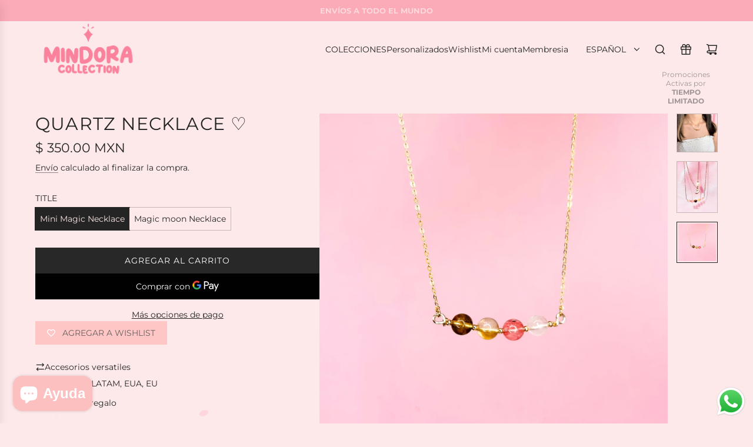

--- FILE ---
content_type: text/html; charset=utf-8
request_url: https://mindoracollection.com/products/magic-necklace
body_size: 59410
content:
<!doctype html>
<html class="no-js" lang="es">
<head>
  <!-- Basic page needs ================================================== -->
  <meta charset="utf-8"><meta http-equiv="X-UA-Compatible" content="IE=edge"><link rel="preconnect" href="https://fonts.shopifycdn.com" crossorigin><link href="//mindoracollection.com/cdn/shop/t/53/assets/swiper-bundle.min.css?v=127370101718424465871742293233" rel="stylesheet" type="text/css" media="all" />
  <link href="//mindoracollection.com/cdn/shop/t/53/assets/photoswipe.min.css?v=165459975419098386681742293234" rel="stylesheet" type="text/css" media="all" />
  <link href="//mindoracollection.com/cdn/shop/t/53/assets/theme.min.css?v=69547489316746713911742293234" rel="stylesheet" type="text/css" media="all" />
  <link href="//mindoracollection.com/cdn/shop/t/53/assets/custom.css?v=102493421877365237651742293234" rel="stylesheet" type="text/css" media="all" />

  
    <link rel="shortcut icon" href="//mindoracollection.com/cdn/shop/files/logo_mini.png?crop=center&height=180&v=1629537579&width=180" type="image/png">
    <link rel="apple-touch-icon" sizes="180x180" href="//mindoracollection.com/cdn/shop/files/logo_mini.png?crop=center&height=180&v=1629537579&width=180">
    <link rel="apple-touch-icon-precomposed" sizes="180x180" href="//mindoracollection.com/cdn/shop/files/logo_mini.png?crop=center&height=180&v=1629537579&width=180">
    <link rel="icon" type="image/png" sizes="32x32" href="//mindoracollection.com/cdn/shop/files/logo_mini.png?crop=center&height=32&v=1629537579&width=32">
    <link rel="icon" type="image/png" sizes="194x194" href="//mindoracollection.com/cdn/shop/files/logo_mini.png?crop=center&height=194&v=1629537579&width=194">
    <link rel="icon" type="image/png" sizes="192x192" href="//mindoracollection.com/cdn/shop/files/logo_mini.png?crop=center&height=192&v=1629537579&width=192">
    <link rel="icon" type="image/png" sizes="16x16" href="//mindoracollection.com/cdn/shop/files/logo_mini.png?crop=center&height=16&v=1629537579&width=16">
  

    <link rel="preload" as="font" href="//mindoracollection.com/cdn/fonts/montserrat/montserrat_n4.81949fa0ac9fd2021e16436151e8eaa539321637.woff2" type="font/woff2" crossorigin>
    

    <link rel="preload" as="font" href="//mindoracollection.com/cdn/fonts/montserrat/montserrat_n4.81949fa0ac9fd2021e16436151e8eaa539321637.woff2" type="font/woff2" crossorigin>
    
<!-- Title and description ================================================== -->
  <title>
    Quartz Necklace ♡ &ndash; Mindora Collection
  </title>

  
    <meta name="description" content="¡Nuestro hermoso collarcito mágico es súper combinable y perfecto para usarlo con tu próximo ootd! Ideal para usarlo en tu día a día. Cantidad: 1 pieza. Material: Cuarzo y Gold Filled 14K. Medida: Se hace a la medida. Nota: Puedes colocar la medida en nuestra cajita de notas que se encuentra dentro del carrito de compr">
  

  <!-- Helpers ================================================== -->
  <!-- /snippets/social-meta-tags.liquid -->


<meta property="og:site_name" content="Mindora Collection">
<meta property="og:url" content="https://mindoracollection.com/products/magic-necklace">
<meta property="og:title" content="Quartz Necklace ♡">
<meta property="og:type" content="product">
<meta property="og:description" content="¡Nuestro hermoso collarcito mágico es súper combinable y perfecto para usarlo con tu próximo ootd! Ideal para usarlo en tu día a día. Cantidad: 1 pieza. Material: Cuarzo y Gold Filled 14K. Medida: Se hace a la medida. Nota: Puedes colocar la medida en nuestra cajita de notas que se encuentra dentro del carrito de compr">

  <meta property="og:price:amount" content="350.00">
  <meta property="og:price:currency" content="MXN">

<meta property="og:image" content="http://mindoracollection.com/cdn/shop/products/Magic_necklace3.jpg?v=1682109065"><meta property="og:image" content="http://mindoracollection.com/cdn/shop/files/Magic_necklace.jpg?v=1682554716"><meta property="og:image" content="http://mindoracollection.com/cdn/shop/files/magic_necklace_variante.jpg?v=1683162340">
<meta property="og:image:alt" content="Quartz Necklace ♡"><meta property="og:image:alt" content="Quartz Necklace ♡"><meta property="og:image:alt" content="Quartz Necklace ♡">
<meta property="og:image:secure_url" content="https://mindoracollection.com/cdn/shop/products/Magic_necklace3.jpg?v=1682109065"><meta property="og:image:secure_url" content="https://mindoracollection.com/cdn/shop/files/Magic_necklace.jpg?v=1682554716"><meta property="og:image:secure_url" content="https://mindoracollection.com/cdn/shop/files/magic_necklace_variante.jpg?v=1683162340">


<meta name="x:card" content="summary_large_image">
<meta name="x:title" content="Quartz Necklace ♡">
<meta name="x:description" content="¡Nuestro hermoso collarcito mágico es súper combinable y perfecto para usarlo con tu próximo ootd! Ideal para usarlo en tu día a día. Cantidad: 1 pieza. Material: Cuarzo y Gold Filled 14K. Medida: Se hace a la medida. Nota: Puedes colocar la medida en nuestra cajita de notas que se encuentra dentro del carrito de compr">

  <link rel="canonical" href="https://mindoracollection.com/products/magic-necklace"/>
  <meta name="viewport" content="width=device-width, initial-scale=1, shrink-to-fit=no">
  <meta name="theme-color" content="#242424">

  <!-- CSS ================================================== -->
  <style>
/*============================================================================
  #Typography
==============================================================================*/






@font-face {
  font-family: Montserrat;
  font-weight: 400;
  font-style: normal;
  font-display: swap;
  src: url("//mindoracollection.com/cdn/fonts/montserrat/montserrat_n4.81949fa0ac9fd2021e16436151e8eaa539321637.woff2") format("woff2"),
       url("//mindoracollection.com/cdn/fonts/montserrat/montserrat_n4.a6c632ca7b62da89c3594789ba828388aac693fe.woff") format("woff");
}

@font-face {
  font-family: Montserrat;
  font-weight: 400;
  font-style: normal;
  font-display: swap;
  src: url("//mindoracollection.com/cdn/fonts/montserrat/montserrat_n4.81949fa0ac9fd2021e16436151e8eaa539321637.woff2") format("woff2"),
       url("//mindoracollection.com/cdn/fonts/montserrat/montserrat_n4.a6c632ca7b62da89c3594789ba828388aac693fe.woff") format("woff");
}


  @font-face {
  font-family: Montserrat;
  font-weight: 700;
  font-style: normal;
  font-display: swap;
  src: url("//mindoracollection.com/cdn/fonts/montserrat/montserrat_n7.3c434e22befd5c18a6b4afadb1e3d77c128c7939.woff2") format("woff2"),
       url("//mindoracollection.com/cdn/fonts/montserrat/montserrat_n7.5d9fa6e2cae713c8fb539a9876489d86207fe957.woff") format("woff");
}




  @font-face {
  font-family: Montserrat;
  font-weight: 700;
  font-style: normal;
  font-display: swap;
  src: url("//mindoracollection.com/cdn/fonts/montserrat/montserrat_n7.3c434e22befd5c18a6b4afadb1e3d77c128c7939.woff2") format("woff2"),
       url("//mindoracollection.com/cdn/fonts/montserrat/montserrat_n7.5d9fa6e2cae713c8fb539a9876489d86207fe957.woff") format("woff");
}




  @font-face {
  font-family: Montserrat;
  font-weight: 400;
  font-style: italic;
  font-display: swap;
  src: url("//mindoracollection.com/cdn/fonts/montserrat/montserrat_i4.5a4ea298b4789e064f62a29aafc18d41f09ae59b.woff2") format("woff2"),
       url("//mindoracollection.com/cdn/fonts/montserrat/montserrat_i4.072b5869c5e0ed5b9d2021e4c2af132e16681ad2.woff") format("woff");
}




  @font-face {
  font-family: Montserrat;
  font-weight: 700;
  font-style: italic;
  font-display: swap;
  src: url("//mindoracollection.com/cdn/fonts/montserrat/montserrat_i7.a0d4a463df4f146567d871890ffb3c80408e7732.woff2") format("woff2"),
       url("//mindoracollection.com/cdn/fonts/montserrat/montserrat_i7.f6ec9f2a0681acc6f8152c40921d2a4d2e1a2c78.woff") format("woff");
}









/*============================================================================
  #General Variables
==============================================================================*/

:root {

  --font-weight-normal: 400;
  --font-weight-bold: 700;
  --font-weight-header-bold: 700;

  --header-font-stack: Montserrat, sans-serif;
  --header-font-weight: 400;
  --header-font-style: normal;
  --header-text-size: 24;
  --header-text-size-px: 24px;
  --header-mobile-text-size-px: 22px;

  --header-font-case: uppercase;
  --header-font-size: 14;
  --header-font-size-px: 14px;

  --heading-spacing: 0.04em;
  --heading-line-height: 1.2;
  --heading-font-case: uppercase;
  --heading-font-stack: FontDrop;

  --body-font-stack: Montserrat, sans-serif;
  --body-font-weight: 400;
  --body-font-style: normal;

  --button-font-stack: Montserrat, sans-serif;
  --button-font-weight: 400;
  --button-font-style: normal;

  --label-font-stack: Montserrat, sans-serif;
  --label-font-weight: 400;
  --label-font-style: normal;
  --label-font-case: uppercase;
  --label-spacing: 0px;

  --navigation-font-stack: Montserrat, sans-serif;
  --navigation-font-weight: 400;
  --navigation-font-style: normal;
  --navigation-font-letter-spacing: 4;

  --base-font-size-int: 14;
  --base-font-size: 14px;

  --body-font-size-12-to-em: 0.86em;
  --body-font-size-16-to-em: 1.14em;
  --body-font-size-22-to-em: 1.57em;
  --body-font-size-28-to-em: 2.0em;
  --body-font-size-36-to-em: 2.57em;

  /* Heading Sizes */

  
  --h1-size: 30px;
  --h2-size: 24px;
  --h3-size: 21px;
  --h4-size: 18px;
  --h5-size: 16px;
  --h6-size: 16px;

  --sale-badge-color: #ff2525;
  --sold-out-badge-color: #494949;
  --custom-badge-color: #ff8484;
  --preorder-badge-color: #ffb1b1;
  --badge-font-color: #ffffff;

  --primary-btn-text-color: #ffffff;
  --primary-btn-text-color-opacity50: rgba(255, 255, 255, 0.5);
  --primary-btn-bg-color: #282828;
  --primary-btn-bg-color-opacity50: rgba(40, 40, 40, 0.5);

  --button-text-case: uppercase;
  --button-font-size: 14;
  --button-font-size-px: 14px;
  --button-text-spacing-px: 1px;

  
    --text-line-clamp: 4;
  

  

  --text-color: #242424;
  --text-color-lighten5: #313131;
  --text-color-lighten70: #d7d7d7;
  --text-color-transparent05: rgba(36, 36, 36, 0.05);
  --text-color-transparent10: rgba(36, 36, 36, 0.1);
  --text-color-transparent15: rgba(36, 36, 36, 0.15);
  --text-color-transparent25: rgba(36, 36, 36, 0.25);
  --text-color-transparent30: rgba(36, 36, 36, 0.3);
  --text-color-transparent40: rgba(36, 36, 36, 0.4);
  --text-color-transparent50: rgba(36, 36, 36, 0.5);
  --text-color-transparent5: rgba(36, 36, 36, 0.5);
  --text-color-transparent6: rgba(36, 36, 36, 0.6);
  --text-color-transparent7: rgba(36, 36, 36, 0.7);
  --text-color-transparent8: rgba(36, 36, 36, 0.8);

  
    --heading-xl-font-size: 24px;
    --heading-l-font-size: 22px;
    --subheading-font-size: 16px;
  

  
    --small-body-font-size: 12px;
  

  --link-color: #242424;
  --on-sale-color: #ca1818;

  --body-color: #fde9e9;
  --body-color-darken10: #f9baba;
  --body-color-transparent00: rgba(253, 233, 233, 0);
  --body-color-transparent40: rgba(253, 233, 233, 0.4);
  --body-color-transparent50: rgba(253, 233, 233, 0.5);
  --body-color-transparent90: rgba(253, 233, 233, 0.9);

  --body-secondary-color: #fff;
  --body-secondary-color-transparent00: rgba(255, 255, 255, 0);
  --body-secondary-color-darken05: #f2f2f2;

  --color-primary-background: #fde9e9;
  --color-primary-background-rgb: 253, 233, 233;
  --color-secondary-background: #fff;

  --border-color: rgba(36, 36, 36, 0.25);
  --link-border-color: rgba(36, 36, 36, 0.5);
  --border-color-darken10: #0a0a0a;
  --view-in-space-button-background: #f2f2f2;

  --header-color: #fde9e9;
  --header-color-darken5: #fbd2d2;

  --header-border-color: #ffe6e6;

  --announcement-text-size: 13px;
  --announcement-text-spacing: 0px;

  --logo-font-size: 18px;

  --overlay-header-text-color: #242424;
  --nav-text-color: #242424;
  --nav-text-color-transparent10: rgba(36, 36, 36, 0.1);
  --nav-text-color-transparent30: rgba(36, 36, 36, 0.3);
  --nav-text-hover: #BEBEBE;

  --color-scheme-light-background: #fde9e9;
  --color-scheme-light-background-transparent40: rgba(253, 233, 233, 0.4);
  --color-scheme-light-background-transparent50: rgba(253, 233, 233, 0.5);
  --color-scheme-light-background-lighten5: #ffffff;
  --color-scheme-light-background-rgb: 253, 233, 233;
  --color-scheme-light-text: #242424;
  --color-scheme-light-text-transparent10: rgba(36, 36, 36, 0.1);
  --color-scheme-light-text-transparent25: rgba(36, 36, 36, 0.25);
  --color-scheme-light-text-transparent40: rgba(36, 36, 36, 0.4);
  --color-scheme-light-text-transparent50: rgba(36, 36, 36, 0.5);
  --color-scheme-light-text-transparent60: rgba(36, 36, 36, 0.6);

  --color-scheme-feature-background: #fde9e9;
  --color-scheme-feature-background-transparent40: rgba(253, 233, 233, 0.4);
  --color-scheme-feature-background-transparent50: rgba(253, 233, 233, 0.5);
  --color-scheme-feature-background-lighten5: #ffffff;
  --color-scheme-feature-background-rgb: 253, 233, 233;
  --color-scheme-feature-text: #242424;
  --color-scheme-feature-text-transparent10: rgba(36, 36, 36, 0.1);
  --color-scheme-feature-text-transparent25: rgba(36, 36, 36, 0.25);
  --color-scheme-feature-text-transparent40: rgba(36, 36, 36, 0.4);
  --color-scheme-feature-text-transparent50: rgba(36, 36, 36, 0.5);
  --color-scheme-feature-text-transparent60: rgba(36, 36, 36, 0.6);

  --homepage-sections-accent-secondary-color-transparent60: rgba(36, 36, 36, 0.6);

  --color-scheme-dark-background: #fde9e9;
  --color-scheme-dark-background-transparent40: rgba(253, 233, 233, 0.4);
  --color-scheme-dark-background-transparent50: rgba(253, 233, 233, 0.5);
  --color-scheme-dark-background-rgb: 253, 233, 233;
  --color-scheme-dark-text: #242424;
  --color-scheme-dark-text-transparent10: rgba(36, 36, 36, 0.1);
  --color-scheme-dark-text-transparent25: rgba(36, 36, 36, 0.25);
  --color-scheme-dark-text-transparent40: rgba(36, 36, 36, 0.4);
  --color-scheme-dark-text-transparent50: rgba(36, 36, 36, 0.5);
  --color-scheme-dark-text-transparent60: rgba(36, 36, 36, 0.6);

  --filter-bg-color: rgba(36, 36, 36, 0.1);

  --menu-drawer-color: #ffd1d1;
  --menu-drawer-color-darken5: #ffb8b8;
  --menu-drawer-text-color: #242424;
  --menu-drawer-text-color-transparent10: rgba(36, 36, 36, 0.1);
  --menu-drawer-text-color-transparent30: rgba(36, 36, 36, 0.3);
  --menu-drawer-border-color: rgba(36, 36, 36, 0.25);
  --menu-drawer-text-hover-color: #9F9F9F;

  --cart-drawer-color: #fff;
  --cart-drawer-color-transparent50: rgba(255, 255, 255, 0.5);
  --cart-drawer-text-color: #242424;
  --cart-drawer-text-color-transparent10: rgba(36, 36, 36, 0.1);
  --cart-drawer-text-color-transparent25: rgba(36, 36, 36, 0.25);
  --cart-drawer-text-color-transparent40: rgba(36, 36, 36, 0.4);
  --cart-drawer-text-color-transparent50: rgba(36, 36, 36, 0.5);
  --cart-drawer-text-color-transparent70: rgba(36, 36, 36, 0.7);
  --cart-drawer-text-color-lighten10: #3e3e3e;
  --cart-drawer-border-color: rgba(36, 36, 36, 0.25);

  --success-color: #28a745;
  --error-color: #DC3545;
  --warning-color: #EB9247;

  /* Shop Pay Installments variables */
  --color-body: #fff;
  --color-bg: #fff;

  /* Checkbox */
  --checkbox-size: 16px;
  --inline-icon-size: 16px;
  --line-height-base: 1.6;

  /* Grid spacing */
  --grid-spacing: 40px;
  
    --grid-spacing-tight: 10px;
  
}
</style>


  <style data-shopify>
    *,
    *::before,
    *::after {
      box-sizing: inherit;
    }

    html {
      box-sizing: border-box;
      background-color: var(--body-color);
      height: 100%;
      margin: 0;
    }

    body {
      background-color: var(--body-color);
      min-height: 100%;
      margin: 0;
      display: grid;
      grid-template-rows: auto auto 1fr auto;
      grid-template-columns: 100%;
      overflow-x: hidden;
    }

    .sr-only {
      position: absolute;
      width: 1px;
      height: 1px;
      padding: 0;
      margin: -1px;
      overflow: hidden;
      clip: rect(0, 0, 0, 0);
      border: 0;
    }

    .sr-only-focusable:active, .sr-only-focusable:focus {
      position: static;
      width: auto;
      height: auto;
      margin: 0;
      overflow: visible;
      clip: auto;
    }
  </style>

  <!-- Header hook for plugins ================================================== -->
  <script>window.performance && window.performance.mark && window.performance.mark('shopify.content_for_header.start');</script><meta name="google-site-verification" content="UIN-YV3ZEjjdB4w6vXuLXIUqTAaQZiuivHnIH7dK1ns">
<meta id="shopify-digital-wallet" name="shopify-digital-wallet" content="/27219558469/digital_wallets/dialog">
<link rel="alternate" hreflang="x-default" href="https://mindoracollection.com/products/magic-necklace">
<link rel="alternate" hreflang="es" href="https://mindoracollection.com/products/magic-necklace">
<link rel="alternate" hreflang="en" href="https://mindoracollection.com/en/products/magic-necklace-en">
<link rel="alternate" type="application/json+oembed" href="https://mindoracollection.com/products/magic-necklace.oembed">
<script async="async" src="/checkouts/internal/preloads.js?locale=es-MX"></script>
<script id="shopify-features" type="application/json">{"accessToken":"8af9446226f2b424f7aa9a00ce0d0784","betas":["rich-media-storefront-analytics"],"domain":"mindoracollection.com","predictiveSearch":true,"shopId":27219558469,"locale":"es"}</script>
<script>var Shopify = Shopify || {};
Shopify.shop = "mindora-collection.myshopify.com";
Shopify.locale = "es";
Shopify.currency = {"active":"MXN","rate":"1.0"};
Shopify.country = "MX";
Shopify.theme = {"name":"Envy","id":167475020084,"schema_name":"Envy","schema_version":"33.8.0","theme_store_id":411,"role":"main"};
Shopify.theme.handle = "null";
Shopify.theme.style = {"id":null,"handle":null};
Shopify.cdnHost = "mindoracollection.com/cdn";
Shopify.routes = Shopify.routes || {};
Shopify.routes.root = "/";</script>
<script type="module">!function(o){(o.Shopify=o.Shopify||{}).modules=!0}(window);</script>
<script>!function(o){function n(){var o=[];function n(){o.push(Array.prototype.slice.apply(arguments))}return n.q=o,n}var t=o.Shopify=o.Shopify||{};t.loadFeatures=n(),t.autoloadFeatures=n()}(window);</script>
<script id="shop-js-analytics" type="application/json">{"pageType":"product"}</script>
<script defer="defer" async type="module" src="//mindoracollection.com/cdn/shopifycloud/shop-js/modules/v2/client.init-shop-cart-sync_BFpxDrjM.es.esm.js"></script>
<script defer="defer" async type="module" src="//mindoracollection.com/cdn/shopifycloud/shop-js/modules/v2/chunk.common_CnP21gUX.esm.js"></script>
<script defer="defer" async type="module" src="//mindoracollection.com/cdn/shopifycloud/shop-js/modules/v2/chunk.modal_D61HrJrg.esm.js"></script>
<script type="module">
  await import("//mindoracollection.com/cdn/shopifycloud/shop-js/modules/v2/client.init-shop-cart-sync_BFpxDrjM.es.esm.js");
await import("//mindoracollection.com/cdn/shopifycloud/shop-js/modules/v2/chunk.common_CnP21gUX.esm.js");
await import("//mindoracollection.com/cdn/shopifycloud/shop-js/modules/v2/chunk.modal_D61HrJrg.esm.js");

  window.Shopify.SignInWithShop?.initShopCartSync?.({"fedCMEnabled":true,"windoidEnabled":true});

</script>
<script>(function() {
  var isLoaded = false;
  function asyncLoad() {
    if (isLoaded) return;
    isLoaded = true;
    var urls = ["https:\/\/s3.amazonaws.com\/conektaapi\/v1.0.0\/js\/conekta_shopify.js?shop=mindora-collection.myshopify.com","https:\/\/wishlisthero-assets.revampco.com\/store-front\/bundle2.js?shop=mindora-collection.myshopify.com","https:\/\/www.goldendev.win\/shopify\/show-recent-orders\/js\/show-recent-orders.js?shop=mindora-collection.myshopify.com","https:\/\/wishlisthero-assets.revampco.com\/store-front\/bundle2.js?shop=mindora-collection.myshopify.com","https:\/\/wishlisthero-assets.revampco.com\/store-front\/bundle2.js?shop=mindora-collection.myshopify.com","https:\/\/cdn.hextom.com\/js\/eventpromotionbar.js?shop=mindora-collection.myshopify.com","https:\/\/cdn.hextom.com\/js\/freeshippingbar.js?shop=mindora-collection.myshopify.com"];
    for (var i = 0; i < urls.length; i++) {
      var s = document.createElement('script');
      s.type = 'text/javascript';
      s.async = true;
      s.src = urls[i];
      var x = document.getElementsByTagName('script')[0];
      x.parentNode.insertBefore(s, x);
    }
  };
  if(window.attachEvent) {
    window.attachEvent('onload', asyncLoad);
  } else {
    window.addEventListener('load', asyncLoad, false);
  }
})();</script>
<script id="__st">var __st={"a":27219558469,"offset":-21600,"reqid":"e4ed57be-48ab-46d9-97a5-7bd5224829d1-1769962476","pageurl":"mindoracollection.com\/products\/magic-necklace","u":"4021f42651f4","p":"product","rtyp":"product","rid":8236434555188};</script>
<script>window.ShopifyPaypalV4VisibilityTracking = true;</script>
<script id="captcha-bootstrap">!function(){'use strict';const t='contact',e='account',n='new_comment',o=[[t,t],['blogs',n],['comments',n],[t,'customer']],c=[[e,'customer_login'],[e,'guest_login'],[e,'recover_customer_password'],[e,'create_customer']],r=t=>t.map((([t,e])=>`form[action*='/${t}']:not([data-nocaptcha='true']) input[name='form_type'][value='${e}']`)).join(','),a=t=>()=>t?[...document.querySelectorAll(t)].map((t=>t.form)):[];function s(){const t=[...o],e=r(t);return a(e)}const i='password',u='form_key',d=['recaptcha-v3-token','g-recaptcha-response','h-captcha-response',i],f=()=>{try{return window.sessionStorage}catch{return}},m='__shopify_v',_=t=>t.elements[u];function p(t,e,n=!1){try{const o=window.sessionStorage,c=JSON.parse(o.getItem(e)),{data:r}=function(t){const{data:e,action:n}=t;return t[m]||n?{data:e,action:n}:{data:t,action:n}}(c);for(const[e,n]of Object.entries(r))t.elements[e]&&(t.elements[e].value=n);n&&o.removeItem(e)}catch(o){console.error('form repopulation failed',{error:o})}}const l='form_type',E='cptcha';function T(t){t.dataset[E]=!0}const w=window,h=w.document,L='Shopify',v='ce_forms',y='captcha';let A=!1;((t,e)=>{const n=(g='f06e6c50-85a8-45c8-87d0-21a2b65856fe',I='https://cdn.shopify.com/shopifycloud/storefront-forms-hcaptcha/ce_storefront_forms_captcha_hcaptcha.v1.5.2.iife.js',D={infoText:'Protegido por hCaptcha',privacyText:'Privacidad',termsText:'Términos'},(t,e,n)=>{const o=w[L][v],c=o.bindForm;if(c)return c(t,g,e,D).then(n);var r;o.q.push([[t,g,e,D],n]),r=I,A||(h.body.append(Object.assign(h.createElement('script'),{id:'captcha-provider',async:!0,src:r})),A=!0)});var g,I,D;w[L]=w[L]||{},w[L][v]=w[L][v]||{},w[L][v].q=[],w[L][y]=w[L][y]||{},w[L][y].protect=function(t,e){n(t,void 0,e),T(t)},Object.freeze(w[L][y]),function(t,e,n,w,h,L){const[v,y,A,g]=function(t,e,n){const i=e?o:[],u=t?c:[],d=[...i,...u],f=r(d),m=r(i),_=r(d.filter((([t,e])=>n.includes(e))));return[a(f),a(m),a(_),s()]}(w,h,L),I=t=>{const e=t.target;return e instanceof HTMLFormElement?e:e&&e.form},D=t=>v().includes(t);t.addEventListener('submit',(t=>{const e=I(t);if(!e)return;const n=D(e)&&!e.dataset.hcaptchaBound&&!e.dataset.recaptchaBound,o=_(e),c=g().includes(e)&&(!o||!o.value);(n||c)&&t.preventDefault(),c&&!n&&(function(t){try{if(!f())return;!function(t){const e=f();if(!e)return;const n=_(t);if(!n)return;const o=n.value;o&&e.removeItem(o)}(t);const e=Array.from(Array(32),(()=>Math.random().toString(36)[2])).join('');!function(t,e){_(t)||t.append(Object.assign(document.createElement('input'),{type:'hidden',name:u})),t.elements[u].value=e}(t,e),function(t,e){const n=f();if(!n)return;const o=[...t.querySelectorAll(`input[type='${i}']`)].map((({name:t})=>t)),c=[...d,...o],r={};for(const[a,s]of new FormData(t).entries())c.includes(a)||(r[a]=s);n.setItem(e,JSON.stringify({[m]:1,action:t.action,data:r}))}(t,e)}catch(e){console.error('failed to persist form',e)}}(e),e.submit())}));const S=(t,e)=>{t&&!t.dataset[E]&&(n(t,e.some((e=>e===t))),T(t))};for(const o of['focusin','change'])t.addEventListener(o,(t=>{const e=I(t);D(e)&&S(e,y())}));const B=e.get('form_key'),M=e.get(l),P=B&&M;t.addEventListener('DOMContentLoaded',(()=>{const t=y();if(P)for(const e of t)e.elements[l].value===M&&p(e,B);[...new Set([...A(),...v().filter((t=>'true'===t.dataset.shopifyCaptcha))])].forEach((e=>S(e,t)))}))}(h,new URLSearchParams(w.location.search),n,t,e,['guest_login'])})(!0,!0)}();</script>
<script integrity="sha256-4kQ18oKyAcykRKYeNunJcIwy7WH5gtpwJnB7kiuLZ1E=" data-source-attribution="shopify.loadfeatures" defer="defer" src="//mindoracollection.com/cdn/shopifycloud/storefront/assets/storefront/load_feature-a0a9edcb.js" crossorigin="anonymous"></script>
<script data-source-attribution="shopify.dynamic_checkout.dynamic.init">var Shopify=Shopify||{};Shopify.PaymentButton=Shopify.PaymentButton||{isStorefrontPortableWallets:!0,init:function(){window.Shopify.PaymentButton.init=function(){};var t=document.createElement("script");t.src="https://mindoracollection.com/cdn/shopifycloud/portable-wallets/latest/portable-wallets.es.js",t.type="module",document.head.appendChild(t)}};
</script>
<script data-source-attribution="shopify.dynamic_checkout.buyer_consent">
  function portableWalletsHideBuyerConsent(e){var t=document.getElementById("shopify-buyer-consent"),n=document.getElementById("shopify-subscription-policy-button");t&&n&&(t.classList.add("hidden"),t.setAttribute("aria-hidden","true"),n.removeEventListener("click",e))}function portableWalletsShowBuyerConsent(e){var t=document.getElementById("shopify-buyer-consent"),n=document.getElementById("shopify-subscription-policy-button");t&&n&&(t.classList.remove("hidden"),t.removeAttribute("aria-hidden"),n.addEventListener("click",e))}window.Shopify?.PaymentButton&&(window.Shopify.PaymentButton.hideBuyerConsent=portableWalletsHideBuyerConsent,window.Shopify.PaymentButton.showBuyerConsent=portableWalletsShowBuyerConsent);
</script>
<script>
  function portableWalletsCleanup(e){e&&e.src&&console.error("Failed to load portable wallets script "+e.src);var t=document.querySelectorAll("shopify-accelerated-checkout .shopify-payment-button__skeleton, shopify-accelerated-checkout-cart .wallet-cart-button__skeleton"),e=document.getElementById("shopify-buyer-consent");for(let e=0;e<t.length;e++)t[e].remove();e&&e.remove()}function portableWalletsNotLoadedAsModule(e){e instanceof ErrorEvent&&"string"==typeof e.message&&e.message.includes("import.meta")&&"string"==typeof e.filename&&e.filename.includes("portable-wallets")&&(window.removeEventListener("error",portableWalletsNotLoadedAsModule),window.Shopify.PaymentButton.failedToLoad=e,"loading"===document.readyState?document.addEventListener("DOMContentLoaded",window.Shopify.PaymentButton.init):window.Shopify.PaymentButton.init())}window.addEventListener("error",portableWalletsNotLoadedAsModule);
</script>

<script type="module" src="https://mindoracollection.com/cdn/shopifycloud/portable-wallets/latest/portable-wallets.es.js" onError="portableWalletsCleanup(this)" crossorigin="anonymous"></script>
<script nomodule>
  document.addEventListener("DOMContentLoaded", portableWalletsCleanup);
</script>

<link id="shopify-accelerated-checkout-styles" rel="stylesheet" media="screen" href="https://mindoracollection.com/cdn/shopifycloud/portable-wallets/latest/accelerated-checkout-backwards-compat.css" crossorigin="anonymous">
<style id="shopify-accelerated-checkout-cart">
        #shopify-buyer-consent {
  margin-top: 1em;
  display: inline-block;
  width: 100%;
}

#shopify-buyer-consent.hidden {
  display: none;
}

#shopify-subscription-policy-button {
  background: none;
  border: none;
  padding: 0;
  text-decoration: underline;
  font-size: inherit;
  cursor: pointer;
}

#shopify-subscription-policy-button::before {
  box-shadow: none;
}

      </style>

<script>window.performance && window.performance.mark && window.performance.mark('shopify.content_for_header.end');</script>

  <script defer src="//mindoracollection.com/cdn/shop/t/53/assets/eventBus.js?v=100401504747444416941742293233"></script>

  <script type="text/javascript">
		window.wetheme = {
			name: 'Flow',
			webcomponentRegistry: {
        registry: {},
				checkScriptLoaded: function(key) {
					return window.wetheme.webcomponentRegistry.registry[key] ? true : false
				},
        register: function(registration) {
            if(!window.wetheme.webcomponentRegistry.checkScriptLoaded(registration.key)) {
              window.wetheme.webcomponentRegistry.registry[registration.key] = registration
            }
        }
      }
    };
	</script>

  

  

  <script>document.documentElement.className = document.documentElement.className.replace('no-js', 'js');</script>
<!-- BEGIN app block: shopify://apps/wishlist-hero/blocks/customize-style-block/a9a5079b-59e8-47cb-b659-ecf1c60b9b72 -->
<script>
  try {
    window.WishListHero_setting_theme_override = {
      
      
      
      
      
      
        HeaderFontSize : "30",
      
      
        ProductNameFontSize : "18",
      
      
        PriceFontSize : "16",
      
      t_o_f: true,
      theme_overriden_flag: true
    };
    if (typeof(window.WishListHero_setting) != "undefined" && window.WishListHero_setting) {
      window.WishListHero_setting = {
        ...window.WishListHero_setting,
        ...window.WishListHero_setting_theme_override
      };
    }
  } catch (e) {
    console.error('Error loading config', e);
  }
</script><!-- END app block --><!-- BEGIN app block: shopify://apps/3d-seasonal-effects/blocks/app-embed/5881d1f8-9311-46cf-bb7d-8ebd2e22859c -->
<script async src="https://app.seasoneffects.com/get_script/?shop_url=mindora-collection.myshopify.com"></script>


<!-- END app block --><!-- BEGIN app block: shopify://apps/judge-me-reviews/blocks/judgeme_core/61ccd3b1-a9f2-4160-9fe9-4fec8413e5d8 --><!-- Start of Judge.me Core -->






<link rel="dns-prefetch" href="https://cdnwidget.judge.me">
<link rel="dns-prefetch" href="https://cdn.judge.me">
<link rel="dns-prefetch" href="https://cdn1.judge.me">
<link rel="dns-prefetch" href="https://api.judge.me">

<script data-cfasync='false' class='jdgm-settings-script'>window.jdgmSettings={"pagination":5,"disable_web_reviews":false,"badge_no_review_text":"Sin reseñas","badge_n_reviews_text":"{{ n }} reseña/reseñas","badge_star_color":"#FFEC53","hide_badge_preview_if_no_reviews":true,"badge_hide_text":false,"enforce_center_preview_badge":false,"widget_title":"Reseñas de Clientes","widget_open_form_text":"Escribir una reseña","widget_close_form_text":"Cancelar reseña","widget_refresh_page_text":"Actualizar página","widget_summary_text":"Basado en {{ number_of_reviews }} reseña/reseñas","widget_no_review_text":"Sé el primero en escribir una reseña","widget_name_field_text":"Nombre","widget_verified_name_field_text":"Nombre Verificado (público)","widget_name_placeholder_text":"Nombre","widget_required_field_error_text":"Este campo es obligatorio.","widget_email_field_text":"Dirección de correo electrónico","widget_verified_email_field_text":"Correo electrónico Verificado (privado, no se puede editar)","widget_email_placeholder_text":"Tu dirección de correo electrónico","widget_email_field_error_text":"Por favor, ingresa una dirección de correo electrónico válida.","widget_rating_field_text":"Calificación","widget_review_title_field_text":"Título de la Reseña","widget_review_title_placeholder_text":"Da un título a tu reseña","widget_review_body_field_text":"Contenido de la reseña","widget_review_body_placeholder_text":"Empieza a escribir aquí...","widget_pictures_field_text":"Imagen/Video (opcional)","widget_submit_review_text":"Enviar Reseña","widget_submit_verified_review_text":"Enviar Reseña Verificada","widget_submit_success_msg_with_auto_publish":"¡Gracias! Por favor, actualiza la página en unos momentos para ver tu reseña. Puedes eliminar o editar tu reseña iniciando sesión en \u003ca href='https://judge.me/login' target='_blank' rel='nofollow noopener'\u003eJudge.me\u003c/a\u003e","widget_submit_success_msg_no_auto_publish":"¡Gracias! Tu reseña se publicará tan pronto como sea aprobada por el administrador de la tienda. Puedes eliminar o editar tu reseña iniciando sesión en \u003ca href='https://judge.me/login' target='_blank' rel='nofollow noopener'\u003eJudge.me\u003c/a\u003e","widget_show_default_reviews_out_of_total_text":"Mostrando {{ n_reviews_shown }} de {{ n_reviews }} reseñas.","widget_show_all_link_text":"Mostrar todas","widget_show_less_link_text":"Mostrar menos","widget_author_said_text":"{{ reviewer_name }} dijo:","widget_days_text":"hace {{ n }} día/días","widget_weeks_text":"hace {{ n }} semana/semanas","widget_months_text":"hace {{ n }} mes/meses","widget_years_text":"hace {{ n }} año/años","widget_yesterday_text":"Ayer","widget_today_text":"Hoy","widget_replied_text":"\u003e\u003e {{ shop_name }} respondió:","widget_read_more_text":"Leer más","widget_reviewer_name_as_initial":"","widget_rating_filter_color":"#fbcd0a","widget_rating_filter_see_all_text":"Ver todas las reseñas","widget_sorting_most_recent_text":"Más Recientes","widget_sorting_highest_rating_text":"Mayor Calificación","widget_sorting_lowest_rating_text":"Menor Calificación","widget_sorting_with_pictures_text":"Solo Imágenes","widget_sorting_most_helpful_text":"Más Útiles","widget_open_question_form_text":"Hacer una pregunta","widget_reviews_subtab_text":"Reseñas","widget_questions_subtab_text":"Preguntas","widget_question_label_text":"Pregunta","widget_answer_label_text":"Respuesta","widget_question_placeholder_text":"Escribe tu pregunta aquí","widget_submit_question_text":"Enviar Pregunta","widget_question_submit_success_text":"¡Gracias por tu pregunta! Te notificaremos una vez que sea respondida.","widget_star_color":"#FB829D","verified_badge_text":"Verificado","verified_badge_bg_color":"","verified_badge_text_color":"","verified_badge_placement":"left-of-reviewer-name","widget_review_max_height":"","widget_hide_border":false,"widget_social_share":false,"widget_thumb":false,"widget_review_location_show":false,"widget_location_format":"","all_reviews_include_out_of_store_products":true,"all_reviews_out_of_store_text":"(fuera de la tienda)","all_reviews_pagination":100,"all_reviews_product_name_prefix_text":"sobre","enable_review_pictures":true,"enable_question_anwser":false,"widget_theme":"default","review_date_format":"mm/dd/yyyy","default_sort_method":"most-recent","widget_product_reviews_subtab_text":"Reseñas de Productos","widget_shop_reviews_subtab_text":"Reseñas de la Tienda","widget_other_products_reviews_text":"Reseñas para otros productos","widget_store_reviews_subtab_text":"Reseñas de la tienda","widget_no_store_reviews_text":"Esta tienda no ha recibido ninguna reseña todavía","widget_web_restriction_product_reviews_text":"Este producto no ha recibido ninguna reseña todavía","widget_no_items_text":"No se encontraron elementos","widget_show_more_text":"Mostrar más","widget_write_a_store_review_text":"Escribir una Reseña de la Tienda","widget_other_languages_heading":"Reseñas en Otros Idiomas","widget_translate_review_text":"Traducir reseña a {{ language }}","widget_translating_review_text":"Traduciendo...","widget_show_original_translation_text":"Mostrar original ({{ language }})","widget_translate_review_failed_text":"No se pudo traducir la reseña.","widget_translate_review_retry_text":"Reintentar","widget_translate_review_try_again_later_text":"Intentar más tarde","show_product_url_for_grouped_product":false,"widget_sorting_pictures_first_text":"Imágenes Primero","show_pictures_on_all_rev_page_mobile":false,"show_pictures_on_all_rev_page_desktop":false,"floating_tab_hide_mobile_install_preference":false,"floating_tab_button_name":"★ Reseñas","floating_tab_title":"Deja que los clientes hablen por nosotros","floating_tab_button_color":"","floating_tab_button_background_color":"","floating_tab_url":"","floating_tab_url_enabled":false,"floating_tab_tab_style":"text","all_reviews_text_badge_text":"Los clientes nos califican {{ shop.metafields.judgeme.all_reviews_rating | round: 1 }}/5 basado en {{ shop.metafields.judgeme.all_reviews_count }} reseñas.","all_reviews_text_badge_text_branded_style":"{{ shop.metafields.judgeme.all_reviews_rating | round: 1 }} de 5 estrellas basado en {{ shop.metafields.judgeme.all_reviews_count }} reseñas","is_all_reviews_text_badge_a_link":false,"show_stars_for_all_reviews_text_badge":false,"all_reviews_text_badge_url":"","all_reviews_text_style":"branded","all_reviews_text_color_style":"judgeme_brand_color","all_reviews_text_color":"#108474","all_reviews_text_show_jm_brand":true,"featured_carousel_show_header":true,"featured_carousel_title":"Opiniones","testimonials_carousel_title":"Los clientes nos dicen","videos_carousel_title":"Historias de clientes reales","cards_carousel_title":"Los clientes nos dicen","featured_carousel_count_text":"de {{ n }} reseñas","featured_carousel_add_link_to_all_reviews_page":false,"featured_carousel_url":"","featured_carousel_show_images":true,"featured_carousel_autoslide_interval":5,"featured_carousel_arrows_on_the_sides":false,"featured_carousel_height":250,"featured_carousel_width":80,"featured_carousel_image_size":0,"featured_carousel_image_height":250,"featured_carousel_arrow_color":"#FB829D","verified_count_badge_style":"branded","verified_count_badge_orientation":"horizontal","verified_count_badge_color_style":"judgeme_brand_color","verified_count_badge_color":"#108474","is_verified_count_badge_a_link":false,"verified_count_badge_url":"","verified_count_badge_show_jm_brand":true,"widget_rating_preset_default":5,"widget_first_sub_tab":"product-reviews","widget_show_histogram":true,"widget_histogram_use_custom_color":false,"widget_pagination_use_custom_color":false,"widget_star_use_custom_color":true,"widget_verified_badge_use_custom_color":false,"widget_write_review_use_custom_color":false,"picture_reminder_submit_button":"Upload Pictures","enable_review_videos":true,"mute_video_by_default":false,"widget_sorting_videos_first_text":"Videos Primero","widget_review_pending_text":"Pendiente","featured_carousel_items_for_large_screen":3,"social_share_options_order":"Facebook,Twitter","remove_microdata_snippet":false,"disable_json_ld":false,"enable_json_ld_products":false,"preview_badge_show_question_text":false,"preview_badge_no_question_text":"Sin preguntas","preview_badge_n_question_text":"{{ number_of_questions }} pregunta/preguntas","qa_badge_show_icon":false,"qa_badge_position":"same-row","remove_judgeme_branding":false,"widget_add_search_bar":false,"widget_search_bar_placeholder":"Buscar","widget_sorting_verified_only_text":"Solo verificadas","featured_carousel_theme":"aligned","featured_carousel_show_rating":true,"featured_carousel_show_title":true,"featured_carousel_show_body":true,"featured_carousel_show_date":false,"featured_carousel_show_reviewer":false,"featured_carousel_show_product":true,"featured_carousel_header_background_color":"#108474","featured_carousel_header_text_color":"#ffffff","featured_carousel_name_product_separator":"reviewed","featured_carousel_full_star_background":"#108474","featured_carousel_empty_star_background":"#dadada","featured_carousel_vertical_theme_background":"#f9fafb","featured_carousel_verified_badge_enable":true,"featured_carousel_verified_badge_color":"#FB829D","featured_carousel_border_style":"round","featured_carousel_review_line_length_limit":3,"featured_carousel_more_reviews_button_text":"Leer más reseñas","featured_carousel_view_product_button_text":"Ver producto","all_reviews_page_load_reviews_on":"scroll","all_reviews_page_load_more_text":"Cargar Más Reseñas","disable_fb_tab_reviews":false,"enable_ajax_cdn_cache":false,"widget_advanced_speed_features":5,"widget_public_name_text":"mostrado públicamente como","default_reviewer_name":"John Smith","default_reviewer_name_has_non_latin":true,"widget_reviewer_anonymous":"Anónimo","medals_widget_title":"Medallas de Reseñas Judge.me","medals_widget_background_color":"#FFE6E6","medals_widget_position":"footer_all_pages","medals_widget_border_color":"#f9fafb","medals_widget_verified_text_position":"left","medals_widget_use_monochromatic_version":true,"medals_widget_elements_color":"#FB829D","show_reviewer_avatar":true,"widget_invalid_yt_video_url_error_text":"No es una URL de video de YouTube","widget_max_length_field_error_text":"Por favor, ingresa no más de {0} caracteres.","widget_show_country_flag":false,"widget_show_collected_via_shop_app":true,"widget_verified_by_shop_badge_style":"light","widget_verified_by_shop_text":"Verificado por la Tienda","widget_show_photo_gallery":true,"widget_load_with_code_splitting":true,"widget_ugc_install_preference":false,"widget_ugc_title":"Hecho por nosotros, Compartido por ti","widget_ugc_subtitle":"Etiquétanos para ver tu imagen destacada en nuestra página","widget_ugc_arrows_color":"#ffffff","widget_ugc_primary_button_text":"Comprar Ahora","widget_ugc_primary_button_background_color":"#108474","widget_ugc_primary_button_text_color":"#ffffff","widget_ugc_primary_button_border_width":"0","widget_ugc_primary_button_border_style":"none","widget_ugc_primary_button_border_color":"#108474","widget_ugc_primary_button_border_radius":"25","widget_ugc_secondary_button_text":"Cargar Más","widget_ugc_secondary_button_background_color":"#ffffff","widget_ugc_secondary_button_text_color":"#108474","widget_ugc_secondary_button_border_width":"2","widget_ugc_secondary_button_border_style":"solid","widget_ugc_secondary_button_border_color":"#108474","widget_ugc_secondary_button_border_radius":"25","widget_ugc_reviews_button_text":"Ver Reseñas","widget_ugc_reviews_button_background_color":"#ffffff","widget_ugc_reviews_button_text_color":"#108474","widget_ugc_reviews_button_border_width":"2","widget_ugc_reviews_button_border_style":"solid","widget_ugc_reviews_button_border_color":"#108474","widget_ugc_reviews_button_border_radius":"25","widget_ugc_reviews_button_link_to":"judgeme-reviews-page","widget_ugc_show_post_date":true,"widget_ugc_max_width":"800","widget_rating_metafield_value_type":true,"widget_primary_color":"#FB829D","widget_enable_secondary_color":false,"widget_secondary_color":"#FFD2D2","widget_summary_average_rating_text":"{{ average_rating }} de 5","widget_media_grid_title":"Fotos y videos de clientes","widget_media_grid_see_more_text":"Ver más","widget_round_style":false,"widget_show_product_medals":true,"widget_verified_by_judgeme_text":"Verificado por Judge.me","widget_show_store_medals":true,"widget_verified_by_judgeme_text_in_store_medals":"Verificado por Judge.me","widget_media_field_exceed_quantity_message":"Lo sentimos, solo podemos aceptar {{ max_media }} para una reseña.","widget_media_field_exceed_limit_message":"{{ file_name }} es demasiado grande, por favor selecciona un {{ media_type }} menor a {{ size_limit }}MB.","widget_review_submitted_text":"¡Reseña Enviada!","widget_question_submitted_text":"¡Pregunta Enviada!","widget_close_form_text_question":"Cancelar","widget_write_your_answer_here_text":"Escribe tu respuesta aquí","widget_enabled_branded_link":true,"widget_show_collected_by_judgeme":false,"widget_reviewer_name_color":"","widget_write_review_text_color":"","widget_write_review_bg_color":"","widget_collected_by_judgeme_text":"recopilado por Judge.me","widget_pagination_type":"standard","widget_load_more_text":"Cargar Más","widget_load_more_color":"#108474","widget_full_review_text":"Reseña Completa","widget_read_more_reviews_text":"Leer Más Reseñas","widget_read_questions_text":"Leer Preguntas","widget_questions_and_answers_text":"Preguntas y Respuestas","widget_verified_by_text":"Verificado por","widget_verified_text":"Verificado","widget_number_of_reviews_text":"{{ number_of_reviews }} reseñas","widget_back_button_text":"Atrás","widget_next_button_text":"Siguiente","widget_custom_forms_filter_button":"Filtros","custom_forms_style":"horizontal","widget_show_review_information":false,"how_reviews_are_collected":"¿Cómo se recopilan las reseñas?","widget_show_review_keywords":false,"widget_gdpr_statement":"Cómo usamos tus datos: Solo te contactaremos sobre la reseña que dejaste, y solo si es necesario. Al enviar tu reseña, aceptas los \u003ca href='https://judge.me/terms' target='_blank' rel='nofollow noopener'\u003etérminos\u003c/a\u003e, \u003ca href='https://judge.me/privacy' target='_blank' rel='nofollow noopener'\u003eprivacidad\u003c/a\u003e y \u003ca href='https://judge.me/content-policy' target='_blank' rel='nofollow noopener'\u003epolíticas de contenido\u003c/a\u003e de Judge.me.","widget_multilingual_sorting_enabled":false,"widget_translate_review_content_enabled":false,"widget_translate_review_content_method":"manual","popup_widget_review_selection":"automatically_with_pictures","popup_widget_round_border_style":true,"popup_widget_show_title":true,"popup_widget_show_body":true,"popup_widget_show_reviewer":false,"popup_widget_show_product":true,"popup_widget_show_pictures":true,"popup_widget_use_review_picture":true,"popup_widget_show_on_home_page":true,"popup_widget_show_on_product_page":true,"popup_widget_show_on_collection_page":true,"popup_widget_show_on_cart_page":true,"popup_widget_position":"bottom_left","popup_widget_first_review_delay":5,"popup_widget_duration":5,"popup_widget_interval":5,"popup_widget_review_count":5,"popup_widget_hide_on_mobile":true,"review_snippet_widget_round_border_style":true,"review_snippet_widget_card_color":"#FFFFFF","review_snippet_widget_slider_arrows_background_color":"#FFFFFF","review_snippet_widget_slider_arrows_color":"#000000","review_snippet_widget_star_color":"#108474","show_product_variant":false,"all_reviews_product_variant_label_text":"Variante: ","widget_show_verified_branding":false,"widget_ai_summary_title":"Los clientes dicen","widget_ai_summary_disclaimer":"Resumen de reseñas impulsado por IA basado en reseñas recientes de clientes","widget_show_ai_summary":false,"widget_show_ai_summary_bg":false,"widget_show_review_title_input":true,"redirect_reviewers_invited_via_email":"external_form","request_store_review_after_product_review":false,"request_review_other_products_in_order":false,"review_form_color_scheme":"default","review_form_corner_style":"square","review_form_star_color":{},"review_form_text_color":"#333333","review_form_background_color":"#ffffff","review_form_field_background_color":"#fafafa","review_form_button_color":{},"review_form_button_text_color":"#ffffff","review_form_modal_overlay_color":"#000000","review_content_screen_title_text":"¿Cómo calificarías este producto?","review_content_introduction_text":"Nos encantaría que compartieras un poco sobre tu experiencia.","store_review_form_title_text":"¿Cómo calificarías esta tienda?","store_review_form_introduction_text":"Nos encantaría que compartieras un poco sobre tu experiencia.","show_review_guidance_text":true,"one_star_review_guidance_text":"Pobre","five_star_review_guidance_text":"Excelente","customer_information_screen_title_text":"Sobre ti","customer_information_introduction_text":"Por favor, cuéntanos más sobre ti.","custom_questions_screen_title_text":"Tu experiencia en más detalle","custom_questions_introduction_text":"Aquí hay algunas preguntas para ayudarnos a entender más sobre tu experiencia.","review_submitted_screen_title_text":"¡Gracias por tu reseña!","review_submitted_screen_thank_you_text":"La estamos procesando y aparecerá en la tienda pronto.","review_submitted_screen_email_verification_text":"Por favor, confirma tu correo electrónico haciendo clic en el enlace que acabamos de enviarte. Esto nos ayuda a mantener las reseñas auténticas.","review_submitted_request_store_review_text":"¿Te gustaría compartir tu experiencia de compra con nosotros?","review_submitted_review_other_products_text":"¿Te gustaría reseñar estos productos?","store_review_screen_title_text":"¿Te gustaría compartir tu experiencia de compra con nosotros?","store_review_introduction_text":"Valoramos tu opinión y la utilizamos para mejorar. Por favor, comparte cualquier pensamiento o sugerencia que tengas.","reviewer_media_screen_title_picture_text":"Compartir una foto","reviewer_media_introduction_picture_text":"Sube una foto para apoyar tu reseña.","reviewer_media_screen_title_video_text":"Compartir un video","reviewer_media_introduction_video_text":"Sube un video para apoyar tu reseña.","reviewer_media_screen_title_picture_or_video_text":"Compartir una foto o video","reviewer_media_introduction_picture_or_video_text":"Sube una foto o video para apoyar tu reseña.","reviewer_media_youtube_url_text":"Pega tu URL de Youtube aquí","advanced_settings_next_step_button_text":"Siguiente","advanced_settings_close_review_button_text":"Cerrar","modal_write_review_flow":false,"write_review_flow_required_text":"Obligatorio","write_review_flow_privacy_message_text":"Respetamos tu privacidad.","write_review_flow_anonymous_text":"Reseña como anónimo","write_review_flow_visibility_text":"No será visible para otros clientes.","write_review_flow_multiple_selection_help_text":"Selecciona tantos como quieras","write_review_flow_single_selection_help_text":"Selecciona una opción","write_review_flow_required_field_error_text":"Este campo es obligatorio","write_review_flow_invalid_email_error_text":"Por favor ingresa una dirección de correo válida","write_review_flow_max_length_error_text":"Máx. {{ max_length }} caracteres.","write_review_flow_media_upload_text":"\u003cb\u003eHaz clic para subir\u003c/b\u003e o arrastrar y soltar","write_review_flow_gdpr_statement":"Solo te contactaremos sobre tu reseña si es necesario. Al enviar tu reseña, aceptas nuestros \u003ca href='https://judge.me/terms' target='_blank' rel='nofollow noopener'\u003etérminos y condiciones\u003c/a\u003e y \u003ca href='https://judge.me/privacy' target='_blank' rel='nofollow noopener'\u003epolítica de privacidad\u003c/a\u003e.","rating_only_reviews_enabled":false,"show_negative_reviews_help_screen":false,"new_review_flow_help_screen_rating_threshold":3,"negative_review_resolution_screen_title_text":"Cuéntanos más","negative_review_resolution_text":"Tu experiencia es importante para nosotros. Si hubo problemas con tu compra, estamos aquí para ayudar. No dudes en contactarnos, nos encantaría la oportunidad de arreglar las cosas.","negative_review_resolution_button_text":"Contáctanos","negative_review_resolution_proceed_with_review_text":"Deja una reseña","negative_review_resolution_subject":"Problema con la compra de {{ shop_name }}.{{ order_name }}","preview_badge_collection_page_install_status":false,"widget_review_custom_css":"","preview_badge_custom_css":"","preview_badge_stars_count":"5-stars","featured_carousel_custom_css":"","floating_tab_custom_css":"","all_reviews_widget_custom_css":"","medals_widget_custom_css":"","verified_badge_custom_css":"","all_reviews_text_custom_css":"","transparency_badges_collected_via_store_invite":false,"transparency_badges_from_another_provider":false,"transparency_badges_collected_from_store_visitor":false,"transparency_badges_collected_by_verified_review_provider":false,"transparency_badges_earned_reward":false,"transparency_badges_collected_via_store_invite_text":"Reseña recopilada a través de una invitación al negocio","transparency_badges_from_another_provider_text":"Reseña recopilada de otro proveedor","transparency_badges_collected_from_store_visitor_text":"Reseña recopilada de un visitante del negocio","transparency_badges_written_in_google_text":"Reseña escrita en Google","transparency_badges_written_in_etsy_text":"Reseña escrita en Etsy","transparency_badges_written_in_shop_app_text":"Reseña escrita en Shop App","transparency_badges_earned_reward_text":"Reseña ganó una recompensa para una futura compra","product_review_widget_per_page":10,"widget_store_review_label_text":"Reseña de la tienda","checkout_comment_extension_title_on_product_page":"Customer Comments","checkout_comment_extension_num_latest_comment_show":5,"checkout_comment_extension_format":"name_and_timestamp","checkout_comment_customer_name":"last_initial","checkout_comment_comment_notification":true,"preview_badge_collection_page_install_preference":false,"preview_badge_home_page_install_preference":false,"preview_badge_product_page_install_preference":false,"review_widget_install_preference":"","review_carousel_install_preference":false,"floating_reviews_tab_install_preference":"none","verified_reviews_count_badge_install_preference":false,"all_reviews_text_install_preference":false,"review_widget_best_location":false,"judgeme_medals_install_preference":false,"review_widget_revamp_enabled":false,"review_widget_qna_enabled":false,"review_widget_header_theme":"minimal","review_widget_widget_title_enabled":true,"review_widget_header_text_size":"medium","review_widget_header_text_weight":"regular","review_widget_average_rating_style":"compact","review_widget_bar_chart_enabled":true,"review_widget_bar_chart_type":"numbers","review_widget_bar_chart_style":"standard","review_widget_expanded_media_gallery_enabled":false,"review_widget_reviews_section_theme":"standard","review_widget_image_style":"thumbnails","review_widget_review_image_ratio":"square","review_widget_stars_size":"medium","review_widget_verified_badge":"standard_text","review_widget_review_title_text_size":"medium","review_widget_review_text_size":"medium","review_widget_review_text_length":"medium","review_widget_number_of_columns_desktop":3,"review_widget_carousel_transition_speed":5,"review_widget_custom_questions_answers_display":"always","review_widget_button_text_color":"#FFFFFF","review_widget_text_color":"#000000","review_widget_lighter_text_color":"#7B7B7B","review_widget_corner_styling":"soft","review_widget_review_word_singular":"reseña","review_widget_review_word_plural":"reseñas","review_widget_voting_label":"¿Útil?","review_widget_shop_reply_label":"Respuesta de {{ shop_name }}:","review_widget_filters_title":"Filtros","qna_widget_question_word_singular":"Pregunta","qna_widget_question_word_plural":"Preguntas","qna_widget_answer_reply_label":"Respuesta de {{ answerer_name }}:","qna_content_screen_title_text":"Preguntar sobre este producto","qna_widget_question_required_field_error_text":"Por favor, ingrese su pregunta.","qna_widget_flow_gdpr_statement":"Solo te contactaremos sobre tu pregunta si es necesario. Al enviar tu pregunta, aceptas nuestros \u003ca href='https://judge.me/terms' target='_blank' rel='nofollow noopener'\u003etérminos y condiciones\u003c/a\u003e y \u003ca href='https://judge.me/privacy' target='_blank' rel='nofollow noopener'\u003epolítica de privacidad\u003c/a\u003e.","qna_widget_question_submitted_text":"¡Gracias por tu pregunta!","qna_widget_close_form_text_question":"Cerrar","qna_widget_question_submit_success_text":"Te informaremos por correo electrónico cuando te respondamos tu pregunta.","all_reviews_widget_v2025_enabled":false,"all_reviews_widget_v2025_header_theme":"default","all_reviews_widget_v2025_widget_title_enabled":true,"all_reviews_widget_v2025_header_text_size":"medium","all_reviews_widget_v2025_header_text_weight":"regular","all_reviews_widget_v2025_average_rating_style":"compact","all_reviews_widget_v2025_bar_chart_enabled":true,"all_reviews_widget_v2025_bar_chart_type":"numbers","all_reviews_widget_v2025_bar_chart_style":"standard","all_reviews_widget_v2025_expanded_media_gallery_enabled":false,"all_reviews_widget_v2025_show_store_medals":true,"all_reviews_widget_v2025_show_photo_gallery":true,"all_reviews_widget_v2025_show_review_keywords":false,"all_reviews_widget_v2025_show_ai_summary":false,"all_reviews_widget_v2025_show_ai_summary_bg":false,"all_reviews_widget_v2025_add_search_bar":false,"all_reviews_widget_v2025_default_sort_method":"most-recent","all_reviews_widget_v2025_reviews_per_page":10,"all_reviews_widget_v2025_reviews_section_theme":"default","all_reviews_widget_v2025_image_style":"thumbnails","all_reviews_widget_v2025_review_image_ratio":"square","all_reviews_widget_v2025_stars_size":"medium","all_reviews_widget_v2025_verified_badge":"bold_badge","all_reviews_widget_v2025_review_title_text_size":"medium","all_reviews_widget_v2025_review_text_size":"medium","all_reviews_widget_v2025_review_text_length":"medium","all_reviews_widget_v2025_number_of_columns_desktop":3,"all_reviews_widget_v2025_carousel_transition_speed":5,"all_reviews_widget_v2025_custom_questions_answers_display":"always","all_reviews_widget_v2025_show_product_variant":false,"all_reviews_widget_v2025_show_reviewer_avatar":true,"all_reviews_widget_v2025_reviewer_name_as_initial":"","all_reviews_widget_v2025_review_location_show":false,"all_reviews_widget_v2025_location_format":"","all_reviews_widget_v2025_show_country_flag":false,"all_reviews_widget_v2025_verified_by_shop_badge_style":"light","all_reviews_widget_v2025_social_share":false,"all_reviews_widget_v2025_social_share_options_order":"Facebook,Twitter,LinkedIn,Pinterest","all_reviews_widget_v2025_pagination_type":"standard","all_reviews_widget_v2025_button_text_color":"#FFFFFF","all_reviews_widget_v2025_text_color":"#000000","all_reviews_widget_v2025_lighter_text_color":"#7B7B7B","all_reviews_widget_v2025_corner_styling":"soft","all_reviews_widget_v2025_title":"Reseñas de clientes","all_reviews_widget_v2025_ai_summary_title":"Los clientes dicen sobre esta tienda","all_reviews_widget_v2025_no_review_text":"Sé el primero en escribir una reseña","platform":"shopify","branding_url":"https://app.judge.me/reviews","branding_text":"Desarrollado por Judge.me","locale":"en","reply_name":"Mindora Collection","widget_version":"3.0","footer":true,"autopublish":true,"review_dates":true,"enable_custom_form":false,"shop_locale":"es","enable_multi_locales_translations":false,"show_review_title_input":true,"review_verification_email_status":"always","can_be_branded":false,"reply_name_text":"Mindora Collection"};</script> <style class='jdgm-settings-style'>﻿.jdgm-xx{left:0}:root{--jdgm-primary-color: #FB829D;--jdgm-secondary-color: rgba(251,130,157,0.1);--jdgm-star-color: #FB829D;--jdgm-write-review-text-color: white;--jdgm-write-review-bg-color: #FB829D;--jdgm-paginate-color: #FB829D;--jdgm-border-radius: 0;--jdgm-reviewer-name-color: #FB829D}.jdgm-histogram__bar-content{background-color:#FB829D}.jdgm-rev[data-verified-buyer=true] .jdgm-rev__icon.jdgm-rev__icon:after,.jdgm-rev__buyer-badge.jdgm-rev__buyer-badge{color:white;background-color:#FB829D}.jdgm-review-widget--small .jdgm-gallery.jdgm-gallery .jdgm-gallery__thumbnail-link:nth-child(8) .jdgm-gallery__thumbnail-wrapper.jdgm-gallery__thumbnail-wrapper:before{content:"Ver más"}@media only screen and (min-width: 768px){.jdgm-gallery.jdgm-gallery .jdgm-gallery__thumbnail-link:nth-child(8) .jdgm-gallery__thumbnail-wrapper.jdgm-gallery__thumbnail-wrapper:before{content:"Ver más"}}.jdgm-preview-badge .jdgm-star.jdgm-star{color:#FFEC53}.jdgm-prev-badge[data-average-rating='0.00']{display:none !important}.jdgm-author-all-initials{display:none !important}.jdgm-author-last-initial{display:none !important}.jdgm-rev-widg__title{visibility:hidden}.jdgm-rev-widg__summary-text{visibility:hidden}.jdgm-prev-badge__text{visibility:hidden}.jdgm-rev__prod-link-prefix:before{content:'sobre'}.jdgm-rev__variant-label:before{content:'Variante: '}.jdgm-rev__out-of-store-text:before{content:'(fuera de la tienda)'}@media only screen and (min-width: 768px){.jdgm-rev__pics .jdgm-rev_all-rev-page-picture-separator,.jdgm-rev__pics .jdgm-rev__product-picture{display:none}}@media only screen and (max-width: 768px){.jdgm-rev__pics .jdgm-rev_all-rev-page-picture-separator,.jdgm-rev__pics .jdgm-rev__product-picture{display:none}}.jdgm-preview-badge[data-template="product"]{display:none !important}.jdgm-preview-badge[data-template="collection"]{display:none !important}.jdgm-preview-badge[data-template="index"]{display:none !important}.jdgm-review-widget[data-from-snippet="true"]{display:none !important}.jdgm-verified-count-badget[data-from-snippet="true"]{display:none !important}.jdgm-carousel-wrapper[data-from-snippet="true"]{display:none !important}.jdgm-all-reviews-text[data-from-snippet="true"]{display:none !important}.jdgm-medals-section[data-from-snippet="true"]{display:none !important}.jdgm-ugc-media-wrapper[data-from-snippet="true"]{display:none !important}.jdgm-rev__transparency-badge[data-badge-type="review_collected_via_store_invitation"]{display:none !important}.jdgm-rev__transparency-badge[data-badge-type="review_collected_from_another_provider"]{display:none !important}.jdgm-rev__transparency-badge[data-badge-type="review_collected_from_store_visitor"]{display:none !important}.jdgm-rev__transparency-badge[data-badge-type="review_written_in_etsy"]{display:none !important}.jdgm-rev__transparency-badge[data-badge-type="review_written_in_google_business"]{display:none !important}.jdgm-rev__transparency-badge[data-badge-type="review_written_in_shop_app"]{display:none !important}.jdgm-rev__transparency-badge[data-badge-type="review_earned_for_future_purchase"]{display:none !important}.jdgm-review-snippet-widget .jdgm-rev-snippet-widget__cards-container .jdgm-rev-snippet-card{border-radius:8px;background:#fff}.jdgm-review-snippet-widget .jdgm-rev-snippet-widget__cards-container .jdgm-rev-snippet-card__rev-rating .jdgm-star{color:#108474}.jdgm-review-snippet-widget .jdgm-rev-snippet-widget__prev-btn,.jdgm-review-snippet-widget .jdgm-rev-snippet-widget__next-btn{border-radius:50%;background:#fff}.jdgm-review-snippet-widget .jdgm-rev-snippet-widget__prev-btn>svg,.jdgm-review-snippet-widget .jdgm-rev-snippet-widget__next-btn>svg{fill:#000}.jdgm-full-rev-modal.rev-snippet-widget .jm-mfp-container .jm-mfp-content,.jdgm-full-rev-modal.rev-snippet-widget .jm-mfp-container .jdgm-full-rev__icon,.jdgm-full-rev-modal.rev-snippet-widget .jm-mfp-container .jdgm-full-rev__pic-img,.jdgm-full-rev-modal.rev-snippet-widget .jm-mfp-container .jdgm-full-rev__reply{border-radius:8px}.jdgm-full-rev-modal.rev-snippet-widget .jm-mfp-container .jdgm-full-rev[data-verified-buyer="true"] .jdgm-full-rev__icon::after{border-radius:8px}.jdgm-full-rev-modal.rev-snippet-widget .jm-mfp-container .jdgm-full-rev .jdgm-rev__buyer-badge{border-radius:calc( 8px / 2 )}.jdgm-full-rev-modal.rev-snippet-widget .jm-mfp-container .jdgm-full-rev .jdgm-full-rev__replier::before{content:'Mindora Collection'}.jdgm-full-rev-modal.rev-snippet-widget .jm-mfp-container .jdgm-full-rev .jdgm-full-rev__product-button{border-radius:calc( 8px * 6 )}
</style> <style class='jdgm-settings-style'></style>

  
  
  
  <style class='jdgm-miracle-styles'>
  @-webkit-keyframes jdgm-spin{0%{-webkit-transform:rotate(0deg);-ms-transform:rotate(0deg);transform:rotate(0deg)}100%{-webkit-transform:rotate(359deg);-ms-transform:rotate(359deg);transform:rotate(359deg)}}@keyframes jdgm-spin{0%{-webkit-transform:rotate(0deg);-ms-transform:rotate(0deg);transform:rotate(0deg)}100%{-webkit-transform:rotate(359deg);-ms-transform:rotate(359deg);transform:rotate(359deg)}}@font-face{font-family:'JudgemeStar';src:url("[data-uri]") format("woff");font-weight:normal;font-style:normal}.jdgm-star{font-family:'JudgemeStar';display:inline !important;text-decoration:none !important;padding:0 4px 0 0 !important;margin:0 !important;font-weight:bold;opacity:1;-webkit-font-smoothing:antialiased;-moz-osx-font-smoothing:grayscale}.jdgm-star:hover{opacity:1}.jdgm-star:last-of-type{padding:0 !important}.jdgm-star.jdgm--on:before{content:"\e000"}.jdgm-star.jdgm--off:before{content:"\e001"}.jdgm-star.jdgm--half:before{content:"\e002"}.jdgm-widget *{margin:0;line-height:1.4;-webkit-box-sizing:border-box;-moz-box-sizing:border-box;box-sizing:border-box;-webkit-overflow-scrolling:touch}.jdgm-hidden{display:none !important;visibility:hidden !important}.jdgm-temp-hidden{display:none}.jdgm-spinner{width:40px;height:40px;margin:auto;border-radius:50%;border-top:2px solid #eee;border-right:2px solid #eee;border-bottom:2px solid #eee;border-left:2px solid #ccc;-webkit-animation:jdgm-spin 0.8s infinite linear;animation:jdgm-spin 0.8s infinite linear}.jdgm-prev-badge{display:block !important}

</style>


  
  
   


<script data-cfasync='false' class='jdgm-script'>
!function(e){window.jdgm=window.jdgm||{},jdgm.CDN_HOST="https://cdnwidget.judge.me/",jdgm.CDN_HOST_ALT="https://cdn2.judge.me/cdn/widget_frontend/",jdgm.API_HOST="https://api.judge.me/",jdgm.CDN_BASE_URL="https://cdn.shopify.com/extensions/019c1033-b3a9-7ad3-b9bf-61b1f669de2a/judgeme-extensions-330/assets/",
jdgm.docReady=function(d){(e.attachEvent?"complete"===e.readyState:"loading"!==e.readyState)?
setTimeout(d,0):e.addEventListener("DOMContentLoaded",d)},jdgm.loadCSS=function(d,t,o,a){
!o&&jdgm.loadCSS.requestedUrls.indexOf(d)>=0||(jdgm.loadCSS.requestedUrls.push(d),
(a=e.createElement("link")).rel="stylesheet",a.class="jdgm-stylesheet",a.media="nope!",
a.href=d,a.onload=function(){this.media="all",t&&setTimeout(t)},e.body.appendChild(a))},
jdgm.loadCSS.requestedUrls=[],jdgm.loadJS=function(e,d){var t=new XMLHttpRequest;
t.onreadystatechange=function(){4===t.readyState&&(Function(t.response)(),d&&d(t.response))},
t.open("GET",e),t.onerror=function(){if(e.indexOf(jdgm.CDN_HOST)===0&&jdgm.CDN_HOST_ALT!==jdgm.CDN_HOST){var f=e.replace(jdgm.CDN_HOST,jdgm.CDN_HOST_ALT);jdgm.loadJS(f,d)}},t.send()},jdgm.docReady((function(){(window.jdgmLoadCSS||e.querySelectorAll(
".jdgm-widget, .jdgm-all-reviews-page").length>0)&&(jdgmSettings.widget_load_with_code_splitting?
parseFloat(jdgmSettings.widget_version)>=3?jdgm.loadCSS(jdgm.CDN_HOST+"widget_v3/base.css"):
jdgm.loadCSS(jdgm.CDN_HOST+"widget/base.css"):jdgm.loadCSS(jdgm.CDN_HOST+"shopify_v2.css"),
jdgm.loadJS(jdgm.CDN_HOST+"loa"+"der.js"))}))}(document);
</script>
<noscript><link rel="stylesheet" type="text/css" media="all" href="https://cdnwidget.judge.me/shopify_v2.css"></noscript>

<!-- BEGIN app snippet: theme_fix_tags --><script>
  (function() {
    var jdgmThemeFixes = null;
    if (!jdgmThemeFixes) return;
    var thisThemeFix = jdgmThemeFixes[Shopify.theme.id];
    if (!thisThemeFix) return;

    if (thisThemeFix.html) {
      document.addEventListener("DOMContentLoaded", function() {
        var htmlDiv = document.createElement('div');
        htmlDiv.classList.add('jdgm-theme-fix-html');
        htmlDiv.innerHTML = thisThemeFix.html;
        document.body.append(htmlDiv);
      });
    };

    if (thisThemeFix.css) {
      var styleTag = document.createElement('style');
      styleTag.classList.add('jdgm-theme-fix-style');
      styleTag.innerHTML = thisThemeFix.css;
      document.head.append(styleTag);
    };

    if (thisThemeFix.js) {
      var scriptTag = document.createElement('script');
      scriptTag.classList.add('jdgm-theme-fix-script');
      scriptTag.innerHTML = thisThemeFix.js;
      document.head.append(scriptTag);
    };
  })();
</script>
<!-- END app snippet -->
<!-- End of Judge.me Core -->



<!-- END app block --><!-- BEGIN app block: shopify://apps/currency-converter/blocks/app-embed-block/a56d6bd1-e9df-4a4a-b98e-e9bb5c43a042 --><script>
    window.codeblackbelt = window.codeblackbelt || {};
    window.codeblackbelt.shop = window.codeblackbelt.shop || 'mindora-collection.myshopify.com';
    </script><script src="//cdn.codeblackbelt.com/widgets/currency-converter-plus/main.min.js?version=2026020110-0600" async></script>
<!-- END app block --><!-- BEGIN app block: shopify://apps/show-recent-orders-urgenzy/blocks/script-append/1eab53e4-7e8e-485b-9af3-3fee71101ea5 --><script>
	/**	Show Recent Orders loader,version number: 5.0 */
	(function(){
		var loadScript=function(a,b){var c=document.createElement("script");c.type="text/javascript",c.readyState?c.onreadystatechange=function(){("loaded"==c.readyState||"complete"==c.readyState)&&(c.onreadystatechange=null,b())}:c.onload=function(){b()},c.src=a,document.getElementsByTagName("head")[0].appendChild(c)};
		// Set variable to prevent the other loader from requesting the same resources
		window.sro_app_block_loader = true;
		appendScriptUrl('mindora-collection.myshopify.com');

		// get script url and append timestamp of last change
		function appendScriptUrl(shop) {

			var timeStamp = Math.floor(Date.now() / (1000*30));
			var timestampUrl = 'https://www.goldendev.win/shopify/show-recent-orders/shop/status/'+shop+'.js?'+timeStamp;

			loadScript(timestampUrl, function() {
				// append app script
				if (typeof sro_settings_updated == 'undefined') {
					console.log('settings are undefined');
					sro_settings_updated = 'default-by-script';
				}

				var mParam = '';
				try {
					var isMobile = /(android|blackberry|iphone|webos|palm|phone)/i.test(navigator.userAgent);
					if (isMobile) {
						var mParam = '&mobile';
					}
				} catch(e) {}

				var scriptUrl = "https://cloud.goldendev.win/shopify/show-recent-orders/js/show-recent-orders-script-v2.js?shop="+shop+"&"+sro_settings_updated+mParam;

				loadScript(scriptUrl, function(){});
			});
		}
	})();
</script>

<!-- END app block --><!-- BEGIN app block: shopify://apps/upload-lift/blocks/app-embed/3c98bdcb-7587-4ade-bfe4-7d8af00d05ca -->
<script src="https://assets.cloudlift.app/api/assets/upload.js?shop=mindora-collection.myshopify.com" defer="defer"></script>

<!-- END app block --><script src="https://cdn.shopify.com/extensions/019c0d94-8c2e-7aed-ab44-ff635d36c2cc/salepify-821/assets/volume-discount.script.js" type="text/javascript" defer="defer"></script>
<script src="https://cdn.shopify.com/extensions/019c0d94-8c2e-7aed-ab44-ff635d36c2cc/salepify-821/assets/free-gift.script.js" type="text/javascript" defer="defer"></script>
<script src="https://cdn.shopify.com/extensions/e8878072-2f6b-4e89-8082-94b04320908d/inbox-1254/assets/inbox-chat-loader.js" type="text/javascript" defer="defer"></script>
<script src="https://cdn.shopify.com/extensions/019c0d94-8c2e-7aed-ab44-ff635d36c2cc/salepify-821/assets/product-bundle.script.js" type="text/javascript" defer="defer"></script>
<script src="https://cdn.shopify.com/extensions/019c0d94-8c2e-7aed-ab44-ff635d36c2cc/salepify-821/assets/progress-bar.script.js" type="text/javascript" defer="defer"></script>
<script src="https://cdn.shopify.com/extensions/019c1033-b3a9-7ad3-b9bf-61b1f669de2a/judgeme-extensions-330/assets/loader.js" type="text/javascript" defer="defer"></script>
<script src="https://cdn.shopify.com/extensions/019b0ca3-aa13-7aa2-a0b4-6cb667a1f6f7/essential-countdown-timer-55/assets/countdown_timer_essential_apps.min.js" type="text/javascript" defer="defer"></script>
<script src="https://cdn.shopify.com/extensions/019b6dda-9f81-7c8b-b5f5-7756ae4a26fb/dondy-whatsapp-chat-widget-85/assets/ChatBubble.js" type="text/javascript" defer="defer"></script>
<link href="https://cdn.shopify.com/extensions/019b6dda-9f81-7c8b-b5f5-7756ae4a26fb/dondy-whatsapp-chat-widget-85/assets/ChatBubble.css" rel="stylesheet" type="text/css" media="all">
<link href="https://monorail-edge.shopifysvc.com" rel="dns-prefetch">
<script>(function(){if ("sendBeacon" in navigator && "performance" in window) {try {var session_token_from_headers = performance.getEntriesByType('navigation')[0].serverTiming.find(x => x.name == '_s').description;} catch {var session_token_from_headers = undefined;}var session_cookie_matches = document.cookie.match(/_shopify_s=([^;]*)/);var session_token_from_cookie = session_cookie_matches && session_cookie_matches.length === 2 ? session_cookie_matches[1] : "";var session_token = session_token_from_headers || session_token_from_cookie || "";function handle_abandonment_event(e) {var entries = performance.getEntries().filter(function(entry) {return /monorail-edge.shopifysvc.com/.test(entry.name);});if (!window.abandonment_tracked && entries.length === 0) {window.abandonment_tracked = true;var currentMs = Date.now();var navigation_start = performance.timing.navigationStart;var payload = {shop_id: 27219558469,url: window.location.href,navigation_start,duration: currentMs - navigation_start,session_token,page_type: "product"};window.navigator.sendBeacon("https://monorail-edge.shopifysvc.com/v1/produce", JSON.stringify({schema_id: "online_store_buyer_site_abandonment/1.1",payload: payload,metadata: {event_created_at_ms: currentMs,event_sent_at_ms: currentMs}}));}}window.addEventListener('pagehide', handle_abandonment_event);}}());</script>
<script id="web-pixels-manager-setup">(function e(e,d,r,n,o){if(void 0===o&&(o={}),!Boolean(null===(a=null===(i=window.Shopify)||void 0===i?void 0:i.analytics)||void 0===a?void 0:a.replayQueue)){var i,a;window.Shopify=window.Shopify||{};var t=window.Shopify;t.analytics=t.analytics||{};var s=t.analytics;s.replayQueue=[],s.publish=function(e,d,r){return s.replayQueue.push([e,d,r]),!0};try{self.performance.mark("wpm:start")}catch(e){}var l=function(){var e={modern:/Edge?\/(1{2}[4-9]|1[2-9]\d|[2-9]\d{2}|\d{4,})\.\d+(\.\d+|)|Firefox\/(1{2}[4-9]|1[2-9]\d|[2-9]\d{2}|\d{4,})\.\d+(\.\d+|)|Chrom(ium|e)\/(9{2}|\d{3,})\.\d+(\.\d+|)|(Maci|X1{2}).+ Version\/(15\.\d+|(1[6-9]|[2-9]\d|\d{3,})\.\d+)([,.]\d+|)( \(\w+\)|)( Mobile\/\w+|) Safari\/|Chrome.+OPR\/(9{2}|\d{3,})\.\d+\.\d+|(CPU[ +]OS|iPhone[ +]OS|CPU[ +]iPhone|CPU IPhone OS|CPU iPad OS)[ +]+(15[._]\d+|(1[6-9]|[2-9]\d|\d{3,})[._]\d+)([._]\d+|)|Android:?[ /-](13[3-9]|1[4-9]\d|[2-9]\d{2}|\d{4,})(\.\d+|)(\.\d+|)|Android.+Firefox\/(13[5-9]|1[4-9]\d|[2-9]\d{2}|\d{4,})\.\d+(\.\d+|)|Android.+Chrom(ium|e)\/(13[3-9]|1[4-9]\d|[2-9]\d{2}|\d{4,})\.\d+(\.\d+|)|SamsungBrowser\/([2-9]\d|\d{3,})\.\d+/,legacy:/Edge?\/(1[6-9]|[2-9]\d|\d{3,})\.\d+(\.\d+|)|Firefox\/(5[4-9]|[6-9]\d|\d{3,})\.\d+(\.\d+|)|Chrom(ium|e)\/(5[1-9]|[6-9]\d|\d{3,})\.\d+(\.\d+|)([\d.]+$|.*Safari\/(?![\d.]+ Edge\/[\d.]+$))|(Maci|X1{2}).+ Version\/(10\.\d+|(1[1-9]|[2-9]\d|\d{3,})\.\d+)([,.]\d+|)( \(\w+\)|)( Mobile\/\w+|) Safari\/|Chrome.+OPR\/(3[89]|[4-9]\d|\d{3,})\.\d+\.\d+|(CPU[ +]OS|iPhone[ +]OS|CPU[ +]iPhone|CPU IPhone OS|CPU iPad OS)[ +]+(10[._]\d+|(1[1-9]|[2-9]\d|\d{3,})[._]\d+)([._]\d+|)|Android:?[ /-](13[3-9]|1[4-9]\d|[2-9]\d{2}|\d{4,})(\.\d+|)(\.\d+|)|Mobile Safari.+OPR\/([89]\d|\d{3,})\.\d+\.\d+|Android.+Firefox\/(13[5-9]|1[4-9]\d|[2-9]\d{2}|\d{4,})\.\d+(\.\d+|)|Android.+Chrom(ium|e)\/(13[3-9]|1[4-9]\d|[2-9]\d{2}|\d{4,})\.\d+(\.\d+|)|Android.+(UC? ?Browser|UCWEB|U3)[ /]?(15\.([5-9]|\d{2,})|(1[6-9]|[2-9]\d|\d{3,})\.\d+)\.\d+|SamsungBrowser\/(5\.\d+|([6-9]|\d{2,})\.\d+)|Android.+MQ{2}Browser\/(14(\.(9|\d{2,})|)|(1[5-9]|[2-9]\d|\d{3,})(\.\d+|))(\.\d+|)|K[Aa][Ii]OS\/(3\.\d+|([4-9]|\d{2,})\.\d+)(\.\d+|)/},d=e.modern,r=e.legacy,n=navigator.userAgent;return n.match(d)?"modern":n.match(r)?"legacy":"unknown"}(),u="modern"===l?"modern":"legacy",c=(null!=n?n:{modern:"",legacy:""})[u],f=function(e){return[e.baseUrl,"/wpm","/b",e.hashVersion,"modern"===e.buildTarget?"m":"l",".js"].join("")}({baseUrl:d,hashVersion:r,buildTarget:u}),m=function(e){var d=e.version,r=e.bundleTarget,n=e.surface,o=e.pageUrl,i=e.monorailEndpoint;return{emit:function(e){var a=e.status,t=e.errorMsg,s=(new Date).getTime(),l=JSON.stringify({metadata:{event_sent_at_ms:s},events:[{schema_id:"web_pixels_manager_load/3.1",payload:{version:d,bundle_target:r,page_url:o,status:a,surface:n,error_msg:t},metadata:{event_created_at_ms:s}}]});if(!i)return console&&console.warn&&console.warn("[Web Pixels Manager] No Monorail endpoint provided, skipping logging."),!1;try{return self.navigator.sendBeacon.bind(self.navigator)(i,l)}catch(e){}var u=new XMLHttpRequest;try{return u.open("POST",i,!0),u.setRequestHeader("Content-Type","text/plain"),u.send(l),!0}catch(e){return console&&console.warn&&console.warn("[Web Pixels Manager] Got an unhandled error while logging to Monorail."),!1}}}}({version:r,bundleTarget:l,surface:e.surface,pageUrl:self.location.href,monorailEndpoint:e.monorailEndpoint});try{o.browserTarget=l,function(e){var d=e.src,r=e.async,n=void 0===r||r,o=e.onload,i=e.onerror,a=e.sri,t=e.scriptDataAttributes,s=void 0===t?{}:t,l=document.createElement("script"),u=document.querySelector("head"),c=document.querySelector("body");if(l.async=n,l.src=d,a&&(l.integrity=a,l.crossOrigin="anonymous"),s)for(var f in s)if(Object.prototype.hasOwnProperty.call(s,f))try{l.dataset[f]=s[f]}catch(e){}if(o&&l.addEventListener("load",o),i&&l.addEventListener("error",i),u)u.appendChild(l);else{if(!c)throw new Error("Did not find a head or body element to append the script");c.appendChild(l)}}({src:f,async:!0,onload:function(){if(!function(){var e,d;return Boolean(null===(d=null===(e=window.Shopify)||void 0===e?void 0:e.analytics)||void 0===d?void 0:d.initialized)}()){var d=window.webPixelsManager.init(e)||void 0;if(d){var r=window.Shopify.analytics;r.replayQueue.forEach((function(e){var r=e[0],n=e[1],o=e[2];d.publishCustomEvent(r,n,o)})),r.replayQueue=[],r.publish=d.publishCustomEvent,r.visitor=d.visitor,r.initialized=!0}}},onerror:function(){return m.emit({status:"failed",errorMsg:"".concat(f," has failed to load")})},sri:function(e){var d=/^sha384-[A-Za-z0-9+/=]+$/;return"string"==typeof e&&d.test(e)}(c)?c:"",scriptDataAttributes:o}),m.emit({status:"loading"})}catch(e){m.emit({status:"failed",errorMsg:(null==e?void 0:e.message)||"Unknown error"})}}})({shopId: 27219558469,storefrontBaseUrl: "https://mindoracollection.com",extensionsBaseUrl: "https://extensions.shopifycdn.com/cdn/shopifycloud/web-pixels-manager",monorailEndpoint: "https://monorail-edge.shopifysvc.com/unstable/produce_batch",surface: "storefront-renderer",enabledBetaFlags: ["2dca8a86"],webPixelsConfigList: [{"id":"924123444","configuration":"{\"webPixelName\":\"Judge.me\"}","eventPayloadVersion":"v1","runtimeContext":"STRICT","scriptVersion":"34ad157958823915625854214640f0bf","type":"APP","apiClientId":683015,"privacyPurposes":["ANALYTICS"],"dataSharingAdjustments":{"protectedCustomerApprovalScopes":["read_customer_email","read_customer_name","read_customer_personal_data","read_customer_phone"]}},{"id":"817496372","configuration":"{\"pixelCode\":\"CUVBNKJC77U4R9L0MKTG\"}","eventPayloadVersion":"v1","runtimeContext":"STRICT","scriptVersion":"22e92c2ad45662f435e4801458fb78cc","type":"APP","apiClientId":4383523,"privacyPurposes":["ANALYTICS","MARKETING","SALE_OF_DATA"],"dataSharingAdjustments":{"protectedCustomerApprovalScopes":["read_customer_address","read_customer_email","read_customer_name","read_customer_personal_data","read_customer_phone"]}},{"id":"639369524","configuration":"{\"config\":\"{\\\"pixel_id\\\":\\\"AW-406203922\\\",\\\"target_country\\\":\\\"MX\\\",\\\"gtag_events\\\":[{\\\"type\\\":\\\"search\\\",\\\"action_label\\\":\\\"AW-406203922\\\/yiPdCMybnfICEJLc2MEB\\\"},{\\\"type\\\":\\\"begin_checkout\\\",\\\"action_label\\\":\\\"AW-406203922\\\/KgVkCMmbnfICEJLc2MEB\\\"},{\\\"type\\\":\\\"view_item\\\",\\\"action_label\\\":[\\\"AW-406203922\\\/hL-UCMObnfICEJLc2MEB\\\",\\\"MC-MBLPCPH76H\\\"]},{\\\"type\\\":\\\"purchase\\\",\\\"action_label\\\":[\\\"AW-406203922\\\/nhiVCMCbnfICEJLc2MEB\\\",\\\"MC-MBLPCPH76H\\\"]},{\\\"type\\\":\\\"page_view\\\",\\\"action_label\\\":[\\\"AW-406203922\\\/fMAZCL2bnfICEJLc2MEB\\\",\\\"MC-MBLPCPH76H\\\"]},{\\\"type\\\":\\\"add_payment_info\\\",\\\"action_label\\\":\\\"AW-406203922\\\/Yd8bCM-bnfICEJLc2MEB\\\"},{\\\"type\\\":\\\"add_to_cart\\\",\\\"action_label\\\":\\\"AW-406203922\\\/jOrVCMabnfICEJLc2MEB\\\"}],\\\"enable_monitoring_mode\\\":false}\"}","eventPayloadVersion":"v1","runtimeContext":"OPEN","scriptVersion":"b2a88bafab3e21179ed38636efcd8a93","type":"APP","apiClientId":1780363,"privacyPurposes":[],"dataSharingAdjustments":{"protectedCustomerApprovalScopes":["read_customer_address","read_customer_email","read_customer_name","read_customer_personal_data","read_customer_phone"]}},{"id":"shopify-app-pixel","configuration":"{}","eventPayloadVersion":"v1","runtimeContext":"STRICT","scriptVersion":"0450","apiClientId":"shopify-pixel","type":"APP","privacyPurposes":["ANALYTICS","MARKETING"]},{"id":"shopify-custom-pixel","eventPayloadVersion":"v1","runtimeContext":"LAX","scriptVersion":"0450","apiClientId":"shopify-pixel","type":"CUSTOM","privacyPurposes":["ANALYTICS","MARKETING"]}],isMerchantRequest: false,initData: {"shop":{"name":"Mindora Collection","paymentSettings":{"currencyCode":"MXN"},"myshopifyDomain":"mindora-collection.myshopify.com","countryCode":"MX","storefrontUrl":"https:\/\/mindoracollection.com"},"customer":null,"cart":null,"checkout":null,"productVariants":[{"price":{"amount":350.0,"currencyCode":"MXN"},"product":{"title":"Quartz Necklace ♡","vendor":"Mindora Collection","id":"8236434555188","untranslatedTitle":"Quartz Necklace ♡","url":"\/products\/magic-necklace","type":"Collares"},"id":"44901910380852","image":{"src":"\/\/mindoracollection.com\/cdn\/shop\/files\/magic_necklace_variante.jpg?v=1683162340"},"sku":"","title":"Mini Magic Necklace","untranslatedTitle":"Mini Magic Necklace"},{"price":{"amount":400.0,"currencyCode":"MXN"},"product":{"title":"Quartz Necklace ♡","vendor":"Mindora Collection","id":"8236434555188","untranslatedTitle":"Quartz Necklace ♡","url":"\/products\/magic-necklace","type":"Collares"},"id":"44901971525940","image":{"src":"\/\/mindoracollection.com\/cdn\/shop\/products\/Magic_necklace3.jpg?v=1682109065"},"sku":"","title":"Magic moon Necklace","untranslatedTitle":"Magic moon Necklace"}],"purchasingCompany":null},},"https://mindoracollection.com/cdn","1d2a099fw23dfb22ep557258f5m7a2edbae",{"modern":"","legacy":""},{"shopId":"27219558469","storefrontBaseUrl":"https:\/\/mindoracollection.com","extensionBaseUrl":"https:\/\/extensions.shopifycdn.com\/cdn\/shopifycloud\/web-pixels-manager","surface":"storefront-renderer","enabledBetaFlags":"[\"2dca8a86\"]","isMerchantRequest":"false","hashVersion":"1d2a099fw23dfb22ep557258f5m7a2edbae","publish":"custom","events":"[[\"page_viewed\",{}],[\"product_viewed\",{\"productVariant\":{\"price\":{\"amount\":350.0,\"currencyCode\":\"MXN\"},\"product\":{\"title\":\"Quartz Necklace ♡\",\"vendor\":\"Mindora Collection\",\"id\":\"8236434555188\",\"untranslatedTitle\":\"Quartz Necklace ♡\",\"url\":\"\/products\/magic-necklace\",\"type\":\"Collares\"},\"id\":\"44901910380852\",\"image\":{\"src\":\"\/\/mindoracollection.com\/cdn\/shop\/files\/magic_necklace_variante.jpg?v=1683162340\"},\"sku\":\"\",\"title\":\"Mini Magic Necklace\",\"untranslatedTitle\":\"Mini Magic Necklace\"}}]]"});</script><script>
  window.ShopifyAnalytics = window.ShopifyAnalytics || {};
  window.ShopifyAnalytics.meta = window.ShopifyAnalytics.meta || {};
  window.ShopifyAnalytics.meta.currency = 'MXN';
  var meta = {"product":{"id":8236434555188,"gid":"gid:\/\/shopify\/Product\/8236434555188","vendor":"Mindora Collection","type":"Collares","handle":"magic-necklace","variants":[{"id":44901910380852,"price":35000,"name":"Quartz Necklace ♡ - Mini Magic Necklace","public_title":"Mini Magic Necklace","sku":""},{"id":44901971525940,"price":40000,"name":"Quartz Necklace ♡ - Magic moon Necklace","public_title":"Magic moon Necklace","sku":""}],"remote":false},"page":{"pageType":"product","resourceType":"product","resourceId":8236434555188,"requestId":"e4ed57be-48ab-46d9-97a5-7bd5224829d1-1769962476"}};
  for (var attr in meta) {
    window.ShopifyAnalytics.meta[attr] = meta[attr];
  }
</script>
<script class="analytics">
  (function () {
    var customDocumentWrite = function(content) {
      var jquery = null;

      if (window.jQuery) {
        jquery = window.jQuery;
      } else if (window.Checkout && window.Checkout.$) {
        jquery = window.Checkout.$;
      }

      if (jquery) {
        jquery('body').append(content);
      }
    };

    var hasLoggedConversion = function(token) {
      if (token) {
        return document.cookie.indexOf('loggedConversion=' + token) !== -1;
      }
      return false;
    }

    var setCookieIfConversion = function(token) {
      if (token) {
        var twoMonthsFromNow = new Date(Date.now());
        twoMonthsFromNow.setMonth(twoMonthsFromNow.getMonth() + 2);

        document.cookie = 'loggedConversion=' + token + '; expires=' + twoMonthsFromNow;
      }
    }

    var trekkie = window.ShopifyAnalytics.lib = window.trekkie = window.trekkie || [];
    if (trekkie.integrations) {
      return;
    }
    trekkie.methods = [
      'identify',
      'page',
      'ready',
      'track',
      'trackForm',
      'trackLink'
    ];
    trekkie.factory = function(method) {
      return function() {
        var args = Array.prototype.slice.call(arguments);
        args.unshift(method);
        trekkie.push(args);
        return trekkie;
      };
    };
    for (var i = 0; i < trekkie.methods.length; i++) {
      var key = trekkie.methods[i];
      trekkie[key] = trekkie.factory(key);
    }
    trekkie.load = function(config) {
      trekkie.config = config || {};
      trekkie.config.initialDocumentCookie = document.cookie;
      var first = document.getElementsByTagName('script')[0];
      var script = document.createElement('script');
      script.type = 'text/javascript';
      script.onerror = function(e) {
        var scriptFallback = document.createElement('script');
        scriptFallback.type = 'text/javascript';
        scriptFallback.onerror = function(error) {
                var Monorail = {
      produce: function produce(monorailDomain, schemaId, payload) {
        var currentMs = new Date().getTime();
        var event = {
          schema_id: schemaId,
          payload: payload,
          metadata: {
            event_created_at_ms: currentMs,
            event_sent_at_ms: currentMs
          }
        };
        return Monorail.sendRequest("https://" + monorailDomain + "/v1/produce", JSON.stringify(event));
      },
      sendRequest: function sendRequest(endpointUrl, payload) {
        // Try the sendBeacon API
        if (window && window.navigator && typeof window.navigator.sendBeacon === 'function' && typeof window.Blob === 'function' && !Monorail.isIos12()) {
          var blobData = new window.Blob([payload], {
            type: 'text/plain'
          });

          if (window.navigator.sendBeacon(endpointUrl, blobData)) {
            return true;
          } // sendBeacon was not successful

        } // XHR beacon

        var xhr = new XMLHttpRequest();

        try {
          xhr.open('POST', endpointUrl);
          xhr.setRequestHeader('Content-Type', 'text/plain');
          xhr.send(payload);
        } catch (e) {
          console.log(e);
        }

        return false;
      },
      isIos12: function isIos12() {
        return window.navigator.userAgent.lastIndexOf('iPhone; CPU iPhone OS 12_') !== -1 || window.navigator.userAgent.lastIndexOf('iPad; CPU OS 12_') !== -1;
      }
    };
    Monorail.produce('monorail-edge.shopifysvc.com',
      'trekkie_storefront_load_errors/1.1',
      {shop_id: 27219558469,
      theme_id: 167475020084,
      app_name: "storefront",
      context_url: window.location.href,
      source_url: "//mindoracollection.com/cdn/s/trekkie.storefront.c59ea00e0474b293ae6629561379568a2d7c4bba.min.js"});

        };
        scriptFallback.async = true;
        scriptFallback.src = '//mindoracollection.com/cdn/s/trekkie.storefront.c59ea00e0474b293ae6629561379568a2d7c4bba.min.js';
        first.parentNode.insertBefore(scriptFallback, first);
      };
      script.async = true;
      script.src = '//mindoracollection.com/cdn/s/trekkie.storefront.c59ea00e0474b293ae6629561379568a2d7c4bba.min.js';
      first.parentNode.insertBefore(script, first);
    };
    trekkie.load(
      {"Trekkie":{"appName":"storefront","development":false,"defaultAttributes":{"shopId":27219558469,"isMerchantRequest":null,"themeId":167475020084,"themeCityHash":"17557439283915567184","contentLanguage":"es","currency":"MXN","eventMetadataId":"bfdf4ab3-fcde-4cf2-9c1f-526fa30a7637"},"isServerSideCookieWritingEnabled":true,"monorailRegion":"shop_domain","enabledBetaFlags":["65f19447","b5387b81"]},"Session Attribution":{},"S2S":{"facebookCapiEnabled":false,"source":"trekkie-storefront-renderer","apiClientId":580111}}
    );

    var loaded = false;
    trekkie.ready(function() {
      if (loaded) return;
      loaded = true;

      window.ShopifyAnalytics.lib = window.trekkie;

      var originalDocumentWrite = document.write;
      document.write = customDocumentWrite;
      try { window.ShopifyAnalytics.merchantGoogleAnalytics.call(this); } catch(error) {};
      document.write = originalDocumentWrite;

      window.ShopifyAnalytics.lib.page(null,{"pageType":"product","resourceType":"product","resourceId":8236434555188,"requestId":"e4ed57be-48ab-46d9-97a5-7bd5224829d1-1769962476","shopifyEmitted":true});

      var match = window.location.pathname.match(/checkouts\/(.+)\/(thank_you|post_purchase)/)
      var token = match? match[1]: undefined;
      if (!hasLoggedConversion(token)) {
        setCookieIfConversion(token);
        window.ShopifyAnalytics.lib.track("Viewed Product",{"currency":"MXN","variantId":44901910380852,"productId":8236434555188,"productGid":"gid:\/\/shopify\/Product\/8236434555188","name":"Quartz Necklace ♡ - Mini Magic Necklace","price":"350.00","sku":"","brand":"Mindora Collection","variant":"Mini Magic Necklace","category":"Collares","nonInteraction":true,"remote":false},undefined,undefined,{"shopifyEmitted":true});
      window.ShopifyAnalytics.lib.track("monorail:\/\/trekkie_storefront_viewed_product\/1.1",{"currency":"MXN","variantId":44901910380852,"productId":8236434555188,"productGid":"gid:\/\/shopify\/Product\/8236434555188","name":"Quartz Necklace ♡ - Mini Magic Necklace","price":"350.00","sku":"","brand":"Mindora Collection","variant":"Mini Magic Necklace","category":"Collares","nonInteraction":true,"remote":false,"referer":"https:\/\/mindoracollection.com\/products\/magic-necklace"});
      }
    });


        var eventsListenerScript = document.createElement('script');
        eventsListenerScript.async = true;
        eventsListenerScript.src = "//mindoracollection.com/cdn/shopifycloud/storefront/assets/shop_events_listener-3da45d37.js";
        document.getElementsByTagName('head')[0].appendChild(eventsListenerScript);

})();</script>
<script
  defer
  src="https://mindoracollection.com/cdn/shopifycloud/perf-kit/shopify-perf-kit-3.1.0.min.js"
  data-application="storefront-renderer"
  data-shop-id="27219558469"
  data-render-region="gcp-us-central1"
  data-page-type="product"
  data-theme-instance-id="167475020084"
  data-theme-name="Envy"
  data-theme-version="33.8.0"
  data-monorail-region="shop_domain"
  data-resource-timing-sampling-rate="10"
  data-shs="true"
  data-shs-beacon="true"
  data-shs-export-with-fetch="true"
  data-shs-logs-sample-rate="1"
  data-shs-beacon-endpoint="https://mindoracollection.com/api/collect"
></script>
</head>


<body id="quartz-necklace" class="template-product page-fade hover-zoom-enabled images-aspect-ratio ">
  <a class="btn skip-to-content-link sr-only" href="#MainContent">
    Saltar al contenido
  </a>

  <noscript><link href="//mindoracollection.com/cdn/shop/t/53/assets/swiper-bundle.min.css?v=127370101718424465871742293233" rel="stylesheet" type="text/css" media="all" /></noscript>
  <noscript><link href="//mindoracollection.com/cdn/shop/t/53/assets/photoswipe.min.css?v=165459975419098386681742293234" rel="stylesheet" type="text/css" media="all" /></noscript>
  
  	<noscript><link href="//mindoracollection.com/cdn/shop/t/53/assets/animate.min.css?v=68297775102622399721742293234" rel="stylesheet" type="text/css" media="all" /></noscript>
  
  <noscript><link href="//mindoracollection.com/cdn/shop/t/53/assets/custom.css?v=102493421877365237651742293234" rel="stylesheet" type="text/css" media="all" /></noscript>

  
  <safe-load-scripts class="hidden">
    <script src="//mindoracollection.com/cdn/shop/t/53/assets/component-cart-quantity.js?v=70295216213169132451742293234" type="module" defer="defer" data-flow-load-key="component-cart-quantity"></script>
  </safe-load-scripts>
  <safe-load-scripts class="hidden">
    <script src="//mindoracollection.com/cdn/shop/t/53/assets/component-cart-update.js?v=38903525079000161031742293234" type="module" defer="defer" data-flow-load-key="component-cart-update"></script>
  </safe-load-scripts>
  

  
  

  
  <div class="right-drawer-vue">
  
  <wetheme-right-drawer
    search-url="/search/suggest.json"
    is-predictive="true"
    search-collections=""
    language-url="/"
  >
  </wetheme-right-drawer>
</div>
<script type="text/x-template" id="wetheme-right-drawer-template">
  <div>
    <transition name="drawer-right">
      <div :class="[type === 'page' ? 'display-flex' : '']" class="drawer drawer--right drawer--cart" v-if="isOpen" ref="drawerRight">
        <div :class="[type === 'page' ? 'display-flex' : '', 'drawer__header', 'sitewide--title-wrapper']">
          <div class="drawer__close js-drawer-close">
            <button type="button" class="icon-fallback-text standalone-icon--wrapper" aria-label="Cerrar" ref="drawerClose" v-on:click="close">
              <span class="fallback-text">Cerrar</span>
              




    <svg viewBox="0 0 20 20" fill="none" xmlns="http://www.w3.org/2000/svg" width="20" height="20"><path d="M5.63086 14.3692L10 10L14.3692 14.3692M14.3692 5.63086L9.99919 10L5.63086 5.63086" stroke="currentColor" stroke-width="1.5" stroke-linecap="round" stroke-linejoin="round"/></svg>
  
            </button>
          </div>
          <input ref="drawerFocus" tabindex="-1" aria-hidden="true" class="sr-only" />
          <div :class="[type === 'page' ? 'remove-margin' : '', 'drawer__title', 'h2', 'true']">
            <span class="sr-only" v-if="type === 'page'">Guía de tallas</span>
            <span v-if="type === 'search'">Buscar</span>
          </div>
        </div>

        

        <div id="SearchContainer" v-if="type === 'search'">
          <div class="search-drawer">
            <div class="input-group">
              <span class="input-group-btn">
                <button aria-label="Buscar" type="submit" class="search-input--btn icon-fallback-text standalone-icon--wrapper" v-on:click="onSearchSubmit" tabindex="0">
                  




    <svg viewBox="0 0 20 20" fill="none" xmlns="http://www.w3.org/2000/svg" width="20" height="20"><path d="M14.1667 14.1667L17.5 17.5M2.5 9.16667C2.5 10.9348 3.20238 12.6305 4.45262 13.8807C5.70286 15.131 7.39856 15.8333 9.16667 15.8333C10.9348 15.8333 12.6305 15.131 13.8807 13.8807C15.131 12.6305 15.8333 10.9348 15.8333 9.16667C15.8333 7.39856 15.131 5.70286 13.8807 4.45262C12.6305 3.20238 10.9348 2.5 9.16667 2.5C7.39856 2.5 5.70286 3.20238 4.45262 4.45262C3.20238 5.70286 2.5 7.39856 2.5 9.16667Z" stroke="currentColor" stroke-width="1.5" stroke-linecap="round" stroke-linejoin="round"/></svg>
  
                  <span class="fallback-text">Buscar</span>
                </button>
              </span>
              <div class="search-input-group">
                <input
                  type="search" name="q" id="search-input" placeholder="Buscar en nuestra tienda"
                  class="input-group-field" aria-label="Buscar en nuestra tienda" autocomplete="off" autocorrect="off" spellcheck="false" ref="searchText"
                  v-model="searchQuery" @keydown.enter="onSearchSubmit"
                />
                <button type="button" aria-label="Eliminar" class="search-drawer--clear icon-fallback-text standalone-icon--wrapper" v-if="searchQuery.length > 0" v-on:click="clearSearchInput">
                  <span class="fallback-text">Eliminar</span>
                  




    <svg viewBox="0 0 20 20" fill="none" xmlns="http://www.w3.org/2000/svg" width="20" height="20"><path d="M5.63086 14.3692L10 10L14.3692 14.3692M14.3692 5.63086L9.99919 10L5.63086 5.63086" stroke="currentColor" stroke-width="1.5" stroke-linecap="round" stroke-linejoin="round"/></svg>
  
                </button>
              </div>
            </div>
            <div class="wrapper-padded">
              <div id="search-results" class="grid-uniform">
                <div v-if="searching" class="search-loading standalone-icon--wrapper loading-state-icon">
                  




    <svg viewBox="0 0 25 24" fill="none" xmlns="http://www.w3.org/2000/svg" width="20" height="20" class="spin flex-full"> <g clip-path="url(#clip0_3605_47041)"> <path d="M12.5 23C6.42487 23 1.5 18.0751 1.5 12C1.5 5.92487 6.42487 1 12.5 1C18.5751 1 23.5 5.92487 23.5 12C23.5 15.1767 22.1534 18.0388 20 20.0468" stroke="currentColor" stroke-width="1.5" stroke-linecap="round"/></g><defs><clipPath id="clip0_3605_47041"><rect width="24" height="24" fill="none" transform="translate(0.5)"/></clipPath></defs></svg>
  <span class="sr-only">cargando...</span>
                </div>
                <div v-text="searchSummary" v-if="!searching"></div>
                <div class="search-results__meta top" v-if="searchHasResults">
                  <div class="search-results__meta-view-all"><span id="search-show-more" class="search-show-more--btn"><a v-bind:href="searchPageUrlWithQuery">Ver todos los resultados</a></span></div>
                </div>
                <div class="" v-for="group in searchGroups" v-if="!searching">
                  <h2 v-text="group.name" v-if="group.results.length"></h2>
                  <div class="indiv-search-listing-grid" v-for="result in group.results">
                    <div class="grid">
                      <div class="grid__item large--one-fifth live-search--image" v-if="result.featured_image">
                        <a v-bind:href="`${result.url}`" v-bind:title="result.title">
                          <span v-if="result.featured_image.url">
                            <img
                              class="theme-img" 
                              loading="lazy"
                              v-bind:src="result.featured_image.url"
                              v-bind:alt="result.featured_image.alt"
                            />
                          </span>
                        </a>
                      </div>
                      <div class="grid__item line-search-content" :class="(result.image || result.featured_image) ? 'large--four-fifths' : 'large--one-whole'">
                        
                        <h5>
                          <a v-bind:href="`${result.url}`" v-html="result.title ? result.title : result.styled_text"></a>
                        </h5>
                        <div v-if="!result.available && group.name == 'Products'">Agotado</div>
                        
                        <div v-if="result.price" v-html="result.price"></div>
                        
                      </div>
                    </div>
                    <span class="search-drawer-separator" v-if="group.results.length"><hr /></span>
                  </div>
                </div>
                <div class="search-results__meta bottom" v-if="searchHasResults">
                  <div class="search-results__meta-view-all"><span id="search-show-more" class="search-show-more--btn"><a v-bind:href="searchPageUrlWithQuery">Ver todos los resultados</a></span></div>
                </div>
              </div>
            </div>
          </div>
        </div>

        <div id="PageContainer" v-if="type === 'page'">
          <div ref="pageContent"></div>
        </div>
      </div>
    </transition>
  </div>
</script>


  <div id="DrawerOverlay" class="drawer-overlay"></div>
  <div id="ThemeModal" class="theme-modal width--modal"></div>

  <div 
    id="PageContainer" 
    data-editor-open="false" 
    data-cart-action="show_added_message" 
    data-cart-type="page" 
    data-language-url="/" 
    data-show-currency-code="true"
    data-currency-code="MXN"
  >
    <div class="no-js disclaimer">
      <p>This store requires javascript to be enabled for some features to work correctly.</p>
    </div>

    <!-- BEGIN sections: header-group -->
<div id="shopify-section-sections--22567838253364__announcement-bar" class="shopify-section shopify-section-group-header-group"><div class="announcement_bar" data-wetheme-section-type="announcement-bar" data-wetheme-section-id="sections--22567838253364__announcement-bar" data-social-media-enabled="false">
    <animated-background-text-colors class="announcements_only" style="background-color: #fbaab7; color: #ffffff;"><div 
      data-announcement-block
      data-background-color-block="#fbaab7" 
      data-front-color-block="#ffffff"
      data-announcement-block-index="0" 
      class="announcement_block block-id-announcement_qEdTFq active" 
      
    ><style data-shopify>
              .block-id-announcement_qEdTFq .announcement_wrapper.text-link-animated a {
                background: linear-gradient(to top, rgba(255, 255, 255, 0.5) 0, rgba(255, 255, 255, 0.5) 0), linear-gradient(to top, currentColor 0, currentColor 0);
                background-size: 100% 1px, 0 1px;
                background-position: 100% 100%, 0 100%;
                background-repeat: no-repeat;
              }

              .block-id-announcement_qEdTFq .announcement_wrapper.text-link-animated a:hover {
                background-size: 0 1px, 100% 1px;
              }
            </style>

            <div class="announcement_wrapper text-link-animated" data-announcement>
              <span class="announcement_text"><strong>ENVÍOS A TODO EL MUNDO </strong></span>
            </div></div><div 
      data-announcement-block
      data-background-color-block="#fbaab7" 
      data-front-color-block="#ffffff"
      data-announcement-block-index="1" 
      class="announcement_block block-id-announcement_8GPMHM" 
      
    ><style data-shopify>
              .block-id-announcement_8GPMHM .announcement_wrapper.text-link-animated a {
                background: linear-gradient(to top, rgba(255, 255, 255, 0.5) 0, rgba(255, 255, 255, 0.5) 0), linear-gradient(to top, currentColor 0, currentColor 0);
                background-size: 100% 1px, 0 1px;
                background-position: 100% 100%, 0 100%;
                background-repeat: no-repeat;
              }

              .block-id-announcement_8GPMHM .announcement_wrapper.text-link-animated a:hover {
                background-size: 0 1px, 100% 1px;
              }
            </style>

            <div class="announcement_wrapper text-link-animated" data-announcement>
              <span class="announcement_text"><strong>Bienvenida a ser una Mindori 💖</strong></span>
            </div></div><div 
      data-announcement-block
      data-background-color-block="#fbaab7" 
      data-front-color-block="#ffffff"
      data-announcement-block-index="2" 
      class="announcement_block block-id-announcement_VJbgD6" 
      
    ><style data-shopify>
              .block-id-announcement_VJbgD6 .announcement_wrapper.text-link-animated a {
                background: linear-gradient(to top, rgba(255, 255, 255, 0.5) 0, rgba(255, 255, 255, 0.5) 0), linear-gradient(to top, currentColor 0, currentColor 0);
                background-size: 100% 1px, 0 1px;
                background-position: 100% 100%, 0 100%;
                background-repeat: no-repeat;
              }

              .block-id-announcement_VJbgD6 .announcement_wrapper.text-link-animated a:hover {
                background-size: 0 1px, 100% 1px;
              }
            </style>

            <div class="announcement_wrapper text-link-animated" data-announcement>
              <span class="announcement_text"><strong>🚚 ¡Envio Express! 1-2 días hábiles</strong></span>
            </div></div><div 
      data-announcement-block
      data-background-color-block="#fbaab7" 
      data-front-color-block="#f9f9fb"
      data-announcement-block-index="3" 
      class="announcement_block block-id-dc0158b5-4db7-4e21-8274-3f6410c6f758" 
      
    ><style data-shopify>
              .block-id-dc0158b5-4db7-4e21-8274-3f6410c6f758 .announcement_wrapper.text-link-animated a {
                background: linear-gradient(to top, rgba(249, 249, 251, 0.5) 0, rgba(249, 249, 251, 0.5) 0), linear-gradient(to top, currentColor 0, currentColor 0);
                background-size: 100% 1px, 0 1px;
                background-position: 100% 100%, 0 100%;
                background-repeat: no-repeat;
              }

              .block-id-dc0158b5-4db7-4e21-8274-3f6410c6f758 .announcement_wrapper.text-link-animated a:hover {
                background-size: 0 1px, 100% 1px;
              }
            </style>

            <div class="announcement_wrapper text-link-animated" data-announcement>
              <span class="announcement_text"><strong>Envio GRATIS a todo Mexico en compras +$1599🔥</strong></span>
            </div></div><div 
      data-announcement-block
      data-background-color-block="#fbaab7" 
      data-front-color-block="#f9f9fb"
      data-announcement-block-index="4" 
      class="announcement_block block-id-announcement_JXWzFB" 
      
    ><style data-shopify>
              .block-id-announcement_JXWzFB .announcement_wrapper.text-link-animated a {
                background: linear-gradient(to top, rgba(249, 249, 251, 0.5) 0, rgba(249, 249, 251, 0.5) 0), linear-gradient(to top, currentColor 0, currentColor 0);
                background-size: 100% 1px, 0 1px;
                background-position: 100% 100%, 0 100%;
                background-repeat: no-repeat;
              }

              .block-id-announcement_JXWzFB .announcement_wrapper.text-link-animated a:hover {
                background-size: 0 1px, 100% 1px;
              }
            </style>

            <div class="announcement_wrapper text-link-animated" data-announcement>
              <span class="announcement_text"><strong>Envio GRATIS a todo el MUNDO +180USD🌏</strong></span>
            </div></div></animated-background-text-colors><safe-load-scripts class="hidden">
    <script src="//mindoracollection.com/cdn/shop/t/53/assets/component-animated-background-text-colors.js?v=126190842731265569881742293234" type="module" defer="defer" data-flow-load-key="component-animated-background-text-colors"></script>
  </safe-load-scripts>
  </div></div><div id="shopify-section-sections--22567838253364__header" class="shopify-section shopify-section-group-header-group header-section">

<link href="//mindoracollection.com/cdn/shop/t/53/assets/component-mobile-menu.min.css?v=65241013563444139781742293234" rel="stylesheet" type="text/css" media="all" />






























<noscript>
  
  <ul class="no-js-mobile-menu nav-link-animated">
  
    
      <li>
        <a href="/collections">COLECCIONES</a>
      </li>
    
  
    
      <li>
        <a href="/collections/personalizados-%F0%9F%92%8E">Personalizados</a>
      </li>
    
  
    
      <li>
        <a href="#hero-wishlist">Wishlist</a>
      </li>
    
  
    
      <li>
        <a href="https://shopify.com/27219558469/account/orders?locale=es&region_country=MX">Mi cuenta</a>
      </li>
    
  
    
      <li>
        <a href="https://shopify.com/27219558469/account/pages/9b393f37-16bc-4646-aa75-795bca029bfc?locale=es&region_country=MX">Membresia</a>
      </li>
    
  
</ul>
</noscript>

<style data-shopify>
  .default-menu-drawer-text-color {
    color: var(--menu-drawer-text-color);
  }

  
    .locale--mobile {
      padding: 15px;
    }
  
</style>

<div
  class="header-section--wrapper"
  data-wetheme-section-type="header"
  data-wetheme-section-id="sections--22567838253364__header"
  data-header-sticky="true"
  data-header-overlay="false"
>
  <div id="NavDrawerOverlay" class="drawer-overlay"></div>
  <div id="NavDrawer" class="drawer drawer--left" inert>

    <div class="mobile-nav-grid-container">
      <div class="mobile-nav__logo-title">
        <div class="mobile-nav__logo-title--inner">
          <a href="#" class="mobile-menu--close-btn standalone-icon--wrapper" aria-label="Cerrar menú" role="button">
            




    <svg viewBox="0 0 20 20" fill="none" xmlns="http://www.w3.org/2000/svg" width="20" height="20"><path d="M5.63086 14.3692L10 10L14.3692 14.3692M14.3692 5.63086L9.99919 10L5.63086 5.63086" stroke="currentColor" stroke-width="1.5" stroke-linecap="round" stroke-linejoin="round"/></svg>
  
          </a>
        </div>
      </div>

      <!-- begin mobile-nav -->
      <ul class="mobile-nav mobile-nav--main">
        
        
          
          
            <li class="mobile-nav__item top-level">
              
                <a href="/collections" class="mobile-nav__link">COLECCIONES</a>
              
            </li>
          
        
          
          
            <li class="mobile-nav__item top-level">
              
                <a href="/collections/personalizados-%F0%9F%92%8E" class="mobile-nav__link">Personalizados</a>
              
            </li>
          
        
          
          
            <li class="mobile-nav__item top-level">
              
                <a href="#hero-wishlist" class="mobile-nav__link">Wishlist</a>
              
            </li>
          
        
          
          
            <li class="mobile-nav__item top-level">
              
                <a href="https://shopify.com/27219558469/account/orders?locale=es&region_country=MX" class="mobile-nav__link">Mi cuenta</a>
              
            </li>
          
        
          
          
            <li class="mobile-nav__item top-level">
              
                <a href="https://shopify.com/27219558469/account/pages/9b393f37-16bc-4646-aa75-795bca029bfc?locale=es&region_country=MX" class="mobile-nav__link">Membresia</a>
              
            </li>
          
        
      </ul>

      <div class="mobile-nav--footer">
        <div class="mobile-nav locale--mobile">
          
  <noscript><form method="post" action="/localization" id="FooterLanguageFormNoScript" accept-charset="UTF-8" class="localization-form localization-form__noscript" enctype="multipart/form-data"><input type="hidden" name="form_type" value="localization" /><input type="hidden" name="utf8" value="✓" /><input type="hidden" name="_method" value="put" /><input type="hidden" name="return_to" value="/products/magic-necklace" /><div class="localization-form__select">
                <h2 class="visually-hidden" id="FooterLanguageLabelNoScript">Idioma</h2>
                <select class="localization-selector link" name="locale_code" aria-labelledby="FooterLanguageLabelNoScript"><option value="es" lang="es" selected>
                            Español
                        </option><option value="en" lang="en">
                            English
                        </option></select>
            </div>
            <button class="btn alt-focus">Actualizar idioma</button></form></noscript>

    <localization-form>
        <form method="post" action="/localization" id="localization_form" accept-charset="UTF-8" class="shopify-localization-form" enctype="multipart/form-data"><input type="hidden" name="form_type" value="localization" /><input type="hidden" name="utf8" value="✓" /><input type="hidden" name="_method" value="put" /><input type="hidden" name="return_to" value="/products/magic-necklace" />
            <div class="js">
                <div class="disclosure">
                    <button type="button" class="disclosure__button" aria-expanded="false" aria-controls="LanguageList">
                        <span>
                            Español
                        </span>

                        <span class="icon-dropdown inline-icon--wrapper icon--right">
                            




    <svg viewBox="0 0 20 20" fill="none" xmlns="http://www.w3.org/2000/svg" width="16" height="16" class="chevron-down"><path d="M5.5 7.5L10.5 12.5L15.5 7.5" stroke="currentColor" stroke-width="1.5" stroke-linecap="round" stroke-linejoin="round"/></svg>
  
                        </span>
                    </button>

                    <ul id="LanguageList" role="list" class="disclosure__list localization__list" hidden>
                        
                            <li class="disclosure__item" tabindex="-1">
                                <a class="disclosure__item_el" href="#" aria-current="true" hreflang="es" lang="es" data-value="es">
                                    Español
                                </a>
                            </li>
                        
                            <li class="disclosure__item" tabindex="-1">
                                <a class="disclosure__item_el" href="#" hreflang="en" lang="en" data-value="en">
                                    English
                                </a>
                            </li>
                        
                    </ul>

                    <input type="hidden" name="language_code" value="es">
                </div>
            </div>
        </form>
    </localization-form><script src="//mindoracollection.com/cdn/shop/t/53/assets/component-localization-form.js?v=52480783616540860941742293234" defer="defer" type="module" data-internal-script></script>


        </div>

        
        
        <style data-shopify>
          .mobile-nav.nav--meta {
            display: grid;
            gap: 15px;
          }

          .mobile-nav.nav--meta .mobile-nav__item.customer--info,
          .mobile-nav.nav--meta .mobile-nav__item.customer-logout-link,
          .mobile-nav.nav--meta .mobile-nav__item.customer-login-link,
          .mobile-nav.nav--meta .mobile-nav__item.sm-icons--wrapper {
            display: flex;
            flex-wrap: wrap;
          }

          .mobile-nav.nav--meta .mobile-nav__item.sm-icons--wrapper #sm-icons {
            width: 100%;
          }

          
            .mobile-nav.nav--meta {
              grid-template-columns: 1fr;
              justify-content: center;
              width: fit-content;
              margin: 0 auto;
            }

            .mobile-nav.nav--meta .mobile-nav__social-icons {
              justify-content: center;
            }
          
        </style>
        <ul class="mobile-nav nav--meta">
          

            <li class="mobile-nav__item sm-icons--wrapper">



<ul id="sm-icons" class="clearfix mobile-nav__social-icons">

  
    <li id="sm-facebook"><a class="standalone-icon--wrapper icon-no-padding" href="https://www.facebook.com/profile.php?id=61561682447655&mibextid=wwXIfr&mibextid=wwXIfr" target="_blank" aria-label="Facebook">




    <svg viewBox="0 0 20 20" fill="none" xmlns="http://www.w3.org/2000/svg" width="20" height="20" class="fa-2x"><path d="M14.1667 1.66663H11.6667C10.5616 1.66663 9.50179 2.10561 8.72039 2.88701C7.93899 3.66842 7.5 4.72822 7.5 5.83329V8.33329H5V11.6666H7.5V18.3333H10.8333V11.6666H13.3333L14.1667 8.33329H10.8333V5.83329C10.8333 5.61228 10.9211 5.40032 11.0774 5.24404C11.2337 5.08776 11.4457 4.99996 11.6667 4.99996H14.1667V1.66663Z" stroke="currentColor" stroke-width="1.5" stroke-linecap="round" stroke-linejoin="round"/></svg>
  </a></li>
  

  

  
    <li id="sm-instagram"><a class="standalone-icon--wrapper icon-no-padding" href="https://www.instagram.com/mindoracollection" target="_blank" aria-label="Instagram">




    <svg viewBox="0 0 20 20" fill="none" xmlns="http://www.w3.org/2000/svg" width="20" height="20" class="fa-2x"><path d="M9.99935 13.3333C10.8834 13.3333 11.7313 12.9821 12.3564 12.357C12.9815 11.7319 13.3327 10.884 13.3327 9.99996C13.3327 9.1159 12.9815 8.26806 12.3564 7.64294C11.7313 7.01782 10.8834 6.66663 9.99935 6.66663C9.11529 6.66663 8.26745 7.01782 7.64233 7.64294C7.0172 8.26806 6.66602 9.1159 6.66602 9.99996C6.66602 10.884 7.0172 11.7319 7.64233 12.357C8.26745 12.9821 9.11529 13.3333 9.99935 13.3333Z" stroke="currentColor" stroke-width="1.5" stroke-linecap="round" stroke-linejoin="round"/><path d="M2.5 13.3333V6.66667C2.5 5.5616 2.93899 4.50179 3.72039 3.72039C4.50179 2.93899 5.5616 2.5 6.66667 2.5H13.3333C14.4384 2.5 15.4982 2.93899 16.2796 3.72039C17.061 4.50179 17.5 5.5616 17.5 6.66667V13.3333C17.5 14.4384 17.061 15.4982 16.2796 16.2796C15.4982 17.061 14.4384 17.5 13.3333 17.5H6.66667C5.5616 17.5 4.50179 17.061 3.72039 16.2796C2.93899 15.4982 2.5 14.4384 2.5 13.3333Z" stroke="currentColor" stroke-width="1.5"/><path d="M14.584 5.42506L14.5923 5.41589" stroke="currentColor" stroke-width="1.5" stroke-linecap="round" stroke-linejoin="round"/></svg>
  </a></li>
  

  

  
    <li id="sm-pinterest"><a class="standalone-icon--wrapper icon-no-padding" href="https://mx.pinterest.com/mindoracollection" target="_blank" aria-label="Pinterest">




    <svg viewBox="0 0 20 20" fill="none" xmlns="http://www.w3.org/2000/svg" width="20" height="20" class="fa-2x"><path d="M6.6663 12.0833C4.1663 8.33329 7.88463 5.41663 10.4163 5.41663C12.948 5.41663 14.9996 6.79496 14.9996 9.99996C14.9996 12.5316 13.333 14.1666 11.6663 14.1666C9.99963 14.1666 9.1663 12.5 9.58297 9.99996M9.99963 8.33329L7.49963 17.9166" stroke="currentColor" stroke-width="1.5" stroke-linecap="round" stroke-linejoin="round"/><path d="M9.99935 18.3333C14.6018 18.3333 18.3327 14.6025 18.3327 9.99996C18.3327 5.39746 14.6018 1.66663 9.99935 1.66663C5.39685 1.66663 1.66602 5.39746 1.66602 9.99996C1.66602 14.6025 5.39685 18.3333 9.99935 18.3333Z" stroke="currentColor" stroke-width="1.5" stroke-linecap="round" stroke-linejoin="round"/></svg>
  </a></li>
  

  

  

  

  

  

  

  
    <li id="sm-tiktok"><a class="standalone-icon--wrapper icon-no-padding" href="https://www.tiktok.com/@mindoracollection" target="_blank" class="tiktok-wrapper" aria-label="TikTok">




    <svg viewBox="0 0 20 20" fill="none" xmlns="http://www.w3.org/2000/svg" width="20" height="20" class="fa-2x"><path d="M17.5 6.66667V13.3333C17.5 14.4384 17.061 15.4982 16.2796 16.2796C15.4982 17.061 14.4384 17.5 13.3333 17.5H6.66667C5.5616 17.5 4.50179 17.061 3.72039 16.2796C2.93899 15.4982 2.5 14.4384 2.5 13.3333V6.66667C2.5 5.5616 2.93899 4.50179 3.72039 3.72039C4.50179 2.93899 5.5616 2.5 6.66667 2.5H13.3333C14.4384 2.5 15.4982 2.93899 16.2796 3.72039C17.061 4.50179 17.5 5.5616 17.5 6.66667Z" stroke="currentColor" stroke-width="1.5" stroke-linecap="round" stroke-linejoin="round"/><path d="M8.33399 10C7.83953 10 7.35618 10.1466 6.94506 10.4213C6.53394 10.696 6.21351 11.0865 6.02429 11.5433C5.83507 12.0001 5.78556 12.5028 5.88202 12.9877C5.97849 13.4727 6.21659 13.9181 6.56622 14.2678C6.91585 14.6174 7.36131 14.8555 7.84626 14.952C8.33121 15.0484 8.83388 14.9989 9.29069 14.8097C9.74751 14.6205 10.138 14.3 10.4127 13.8889C10.6874 13.4778 10.834 12.9945 10.834 12.5V5C11.1115 5.83333 12.1673 7.5 14.1673 7.5" stroke="currentColor" stroke-width="1.5" stroke-linecap="round" stroke-linejoin="round"/></svg>
  </a></li>
  

</ul>


</li>
          
        </ul>
      </div>
      <!-- //mobile-nav -->
    </div>
  </div>

  

  

  

  <header class="site-header wrapper-spacing--h  overlay-logo">
    <div class="site-header__wrapper site-header__wrapper--logo-left site-header__wrapper--with-menu">
      <div class="site-header__wrapper__left">
        
          
    <div class="site-header__logowrapper">

      
        <div class="header-font site-header__logo site-title" itemscope itemtype="http://schema.org/Organization">
      

        
    
      <a href="/" itemprop="url" class="site-header__logo-image">
        <style>
          .logo_image {
            max-height: unset!important;
            width: 180px;
          }
          @media screen and (max-width: 989px) {
            .logo_image {
              width: 80px;
            }
          }
        </style>
        
        










<div class="responsive-image-wrapper" style="">

<noscript aria-hidden="true">
  <img
    
    class="theme-img logo_image"
    
      src="//mindoracollection.com/cdn/shop/files/logo_web_9a165b0a-1c53-439b-be04-c02e1932d663.png?crop=center&height=1000&v=1730255915&width=1000"
    
    
      alt="Mindora Collection"
    
    itemprop="logo"
    style="object-fit:cover;object-position:50.0% 50.0%!important;"
    loading="eager"
  />
</noscript>

<img
  loading="eager"
  class="theme-img logo_image js"
  style=" object-fit:cover;object-position:50.0% 50.0%!important;"
  
    alt="Mindora Collection"
  
  itemprop="logo"
  width="1042"
  height="555"
  srcset="//mindoracollection.com/cdn/shop/files/logo_web_9a165b0a-1c53-439b-be04-c02e1932d663.png?v=1730255915&width=550 550w,//mindoracollection.com/cdn/shop/files/logo_web_9a165b0a-1c53-439b-be04-c02e1932d663.png?v=1730255915&width=750 750w,//mindoracollection.com/cdn/shop/files/logo_web_9a165b0a-1c53-439b-be04-c02e1932d663.png?v=1730255915&width=1042 1042w"
  sizes="(min-width: 2000px) 1000px, (min-width: 1445px) calc(100vw / 2), (min-width: 1200px) calc(100vw / 1.75), (min-width: 1000px) calc(100vw / 1.5), (min-width: 750px) calc(100vw / 3), 100vw"
  src="//mindoracollection.com/cdn/shop/files/logo_web_9a165b0a-1c53-439b-be04-c02e1932d663.png?v=1730255915&width=1445"
/>

</div>

      </a>
    
  
        
    
  

      
        </div>
      

    </div>
  
        
      </div>

      <div class="site-header__wrapper__center">
        
      </div>

      <div class="site-header__wrapper__right top-links">
        
          
    <div role="navigation" class="js site-header__nav top-links" id="top_links_wrapper">
      <ul class="site-nav nav-link-animated  mega-menu-wrapper" id="AccessibleNav">
        



  
    
    

    

    <li class="first-level-dropdown" >
      <a href="/collections" class="site-nav__link">
        <div class="site-nav--link-wrapper">
          <span class="site-nav--link-text animated-underline">
            COLECCIONES
          </span>
        </div>
      </a>

      
    </li>
  


  
    
    

    

    <li class="first-level-dropdown" >
      <a href="/collections/personalizados-%F0%9F%92%8E" class="site-nav__link">
        <div class="site-nav--link-wrapper">
          <span class="site-nav--link-text animated-underline">
            Personalizados
          </span>
        </div>
      </a>

      
    </li>
  


  
    
    

    

    <li class="first-level-dropdown" >
      <a href="#hero-wishlist" class="site-nav__link">
        <div class="site-nav--link-wrapper">
          <span class="site-nav--link-text animated-underline">
            Wishlist
          </span>
        </div>
      </a>

      
    </li>
  


  
    
    

    

    <li class="first-level-dropdown" >
      <a href="https://shopify.com/27219558469/account/orders?locale=es&region_country=MX" class="site-nav__link">
        <div class="site-nav--link-wrapper">
          <span class="site-nav--link-text animated-underline">
            Mi cuenta
          </span>
        </div>
      </a>

      
    </li>
  


  
    
    

    

    <li class="first-level-dropdown" >
      <a href="https://shopify.com/27219558469/account/pages/9b393f37-16bc-4646-aa75-795bca029bfc?locale=es&region_country=MX" class="site-nav__link">
        <div class="site-nav--link-wrapper">
          <span class="site-nav--link-text animated-underline">
            Membresia
          </span>
        </div>
      </a>

      
    </li>
  



  <style data-shopify>
    .site-nav__dropdown.mega-menu-dropdown {
      top: calc(100% + 1px);
    }
  </style>

      </ul>
    </div>
    <noscript>
      
      <ul>
  
    
      <li>
        <a href="/collections">COLECCIONES</a>
      </li>
    
  
    
      <li>
        <a href="/collections/personalizados-%F0%9F%92%8E">Personalizados</a>
      </li>
    
  
    
      <li>
        <a href="#hero-wishlist">Wishlist</a>
      </li>
    
  
    
      <li>
        <a href="https://shopify.com/27219558469/account/orders?locale=es&region_country=MX">Mi cuenta</a>
      </li>
    
  
    
      <li>
        <a href="https://shopify.com/27219558469/account/pages/9b393f37-16bc-4646-aa75-795bca029bfc?locale=es&region_country=MX">Membresia</a>
      </li>
    
  
</ul>
    </noscript>
  
          
  <noscript><form method="post" action="/localization" id="FooterLanguageFormNoScript" accept-charset="UTF-8" class="localization-form localization-form__noscript" enctype="multipart/form-data"><input type="hidden" name="form_type" value="localization" /><input type="hidden" name="utf8" value="✓" /><input type="hidden" name="_method" value="put" /><input type="hidden" name="return_to" value="/products/magic-necklace" /><div class="localization-form__select">
                <h2 class="visually-hidden" id="FooterLanguageLabelNoScript">Idioma</h2>
                <select class="localization-selector link" name="locale_code" aria-labelledby="FooterLanguageLabelNoScript"><option value="es" lang="es" selected>
                            Español
                        </option><option value="en" lang="en">
                            English
                        </option></select>
            </div>
            <button class="btn alt-focus">Actualizar idioma</button></form></noscript>

    <localization-form>
        <form method="post" action="/localization" id="localization_form" accept-charset="UTF-8" class="shopify-localization-form" enctype="multipart/form-data"><input type="hidden" name="form_type" value="localization" /><input type="hidden" name="utf8" value="✓" /><input type="hidden" name="_method" value="put" /><input type="hidden" name="return_to" value="/products/magic-necklace" />
            <div class="js">
                <div class="disclosure">
                    <button type="button" class="disclosure__button" aria-expanded="false" aria-controls="LanguageList">
                        <span>
                            Español
                        </span>

                        <span class="icon-dropdown inline-icon--wrapper icon--right">
                            




    <svg viewBox="0 0 20 20" fill="none" xmlns="http://www.w3.org/2000/svg" width="16" height="16" class="chevron-down"><path d="M5.5 7.5L10.5 12.5L15.5 7.5" stroke="currentColor" stroke-width="1.5" stroke-linecap="round" stroke-linejoin="round"/></svg>
  
                        </span>
                    </button>

                    <ul id="LanguageList" role="list" class="disclosure__list localization__list" hidden>
                        
                            <li class="disclosure__item" tabindex="-1">
                                <a class="disclosure__item_el" href="#" aria-current="true" hreflang="es" lang="es" data-value="es">
                                    Español
                                </a>
                            </li>
                        
                            <li class="disclosure__item" tabindex="-1">
                                <a class="disclosure__item_el" href="#" hreflang="en" lang="en" data-value="en">
                                    English
                                </a>
                            </li>
                        
                    </ul>

                    <input type="hidden" name="language_code" value="es">
                </div>
            </div>
        </form>
    </localization-form><script src="//mindoracollection.com/cdn/shop/t/53/assets/component-localization-form.js?v=52480783616540860941742293234" defer="defer" type="module" data-internal-script></script>


        

        
  <ul class="site-header__links top-links--icon-links">
    
      <li>
        <a href="/search" class="search-button standalone-icon--wrapper" aria-label="Buscar">
          
            




    <svg viewBox="0 0 20 20" fill="none" xmlns="http://www.w3.org/2000/svg" width="20" height="20"><path d="M14.1667 14.1667L17.5 17.5M2.5 9.16667C2.5 10.9348 3.20238 12.6305 4.45262 13.8807C5.70286 15.131 7.39856 15.8333 9.16667 15.8333C10.9348 15.8333 12.6305 15.131 13.8807 13.8807C15.131 12.6305 15.8333 10.9348 15.8333 9.16667C15.8333 7.39856 15.131 5.70286 13.8807 4.45262C12.6305 3.20238 10.9348 2.5 9.16667 2.5C7.39856 2.5 5.70286 3.20238 4.45262 4.45262C3.20238 5.70286 2.5 7.39856 2.5 9.16667Z" stroke="currentColor" stroke-width="1.5" stroke-linecap="round" stroke-linejoin="round"/></svg>
  
          
        </a>
      </li>
    

    

    
      <li>
        
  <div class="offers-drawer-icon-container">
    <a
      href="#"
      class="standalone-icon--wrapper offers-drawer-icon-wrapper js-drawer-open-offers-link"
      aria-controls="OffersDrawer" 
      aria-expanded="false"
      aria-label="Cajón de ofertas"
    >
      




    <svg viewBox="0 0 20 20" fill="none" xmlns="http://www.w3.org/2000/svg" width="20" height="20" data-offers-drawer-icon><path d="M16.666 9.99996V17.8333C16.666 17.899 16.6531 17.964 16.628 18.0246C16.6028 18.0853 16.566 18.1404 16.5196 18.1868C16.4731 18.2333 16.418 18.2701 16.3574 18.2952C16.2967 18.3204 16.2317 18.3333 16.166 18.3333H3.83268C3.76702 18.3333 3.702 18.3204 3.64134 18.2952C3.58068 18.2701 3.52556 18.2333 3.47913 18.1868C3.4327 18.1404 3.39587 18.0853 3.37074 18.0246C3.34562 17.964 3.33268 17.899 3.33268 17.8333V9.99996M9.99935 18.3333V5.83329M9.99935 5.83329H6.24935C5.69681 5.83329 5.16691 5.6138 4.77621 5.2231C4.38551 4.8324 4.16602 4.30249 4.16602 3.74996C4.16602 3.19742 4.38551 2.66752 4.77621 2.27682C5.16691 1.88612 5.69681 1.66663 6.24935 1.66663C9.16602 1.66663 9.99935 5.83329 9.99935 5.83329ZM9.99935 5.83329H13.7493C14.3019 5.83329 14.8318 5.6138 15.2225 5.2231C15.6132 4.8324 15.8327 4.30249 15.8327 3.74996C15.8327 3.19742 15.6132 2.66752 15.2225 2.27682C14.8318 1.88612 14.3019 1.66663 13.7493 1.66663C10.8327 1.66663 9.99935 5.83329 9.99935 5.83329ZM17.8327 5.83329H2.16602C2.03341 5.83329 1.90623 5.88597 1.81246 5.97974C1.71869 6.07351 1.66602 6.20068 1.66602 6.33329V9.49996C1.66602 9.63257 1.71869 9.75974 1.81246 9.85351C1.90623 9.94728 2.03341 9.99996 2.16602 9.99996H17.8327C17.9653 9.99996 18.0925 9.94728 18.1862 9.85351C18.28 9.75974 18.3327 9.63257 18.3327 9.49996V6.33329C18.3327 6.20068 18.28 6.07351 18.1862 5.97974C18.0925 5.88597 17.9653 5.83329 17.8327 5.83329Z" stroke="#282828" stroke-width="1.5" stroke-linecap="round" stroke-linejoin="round"/></svg>
  
    </a>
    
      <div
        data-offers-drawer-tooltip
        class="offers-drawer-tooltip text-link-animated hide"
        style="color: #242424; --tooltip-background-color: #fde9e9; --nav-text-color: #242424; --nav-text-hover: #242424; --link-border-color: #242424;"
      >
        Promociones Activas por <strong>TIEMPO LIMITADO</strong>
      </div>
    
  </div>

      </li>
    

    <li>
      <a 
        href="/cart" 
        class="site-header__cart-toggle cart-count-enabled shopping-cart standalone-icon--wrapper header-icons-enabled"
        aria-controls="CartDrawer" 
        aria-expanded="false" 
        aria-label="Carrito"
      >
        
          




    <svg viewBox="0 0 20 20" fill="none" xmlns="http://www.w3.org/2000/svg" width="20" height="20"><path d="M16.2493 18.3333C16.5809 18.3333 16.8988 18.2016 17.1332 17.9671C17.3677 17.7327 17.4993 17.4148 17.4993 17.0833C17.4993 16.7517 17.3677 16.4338 17.1332 16.1994C16.8988 15.9649 16.5809 15.8333 16.2493 15.8333C15.9178 15.8333 15.5999 15.9649 15.3655 16.1994C15.131 16.4338 14.9993 16.7517 14.9993 17.0833C14.9993 17.4148 15.131 17.7327 15.3655 17.9671C15.5999 18.2016 15.9178 18.3333 16.2493 18.3333ZM7.91602 18.3333C8.24754 18.3333 8.56548 18.2016 8.7999 17.9671C9.03432 17.7327 9.16602 17.4148 9.16602 17.0833C9.16602 16.7517 9.03432 16.4338 8.7999 16.1994C8.56548 15.9649 8.24754 15.8333 7.91602 15.8333C7.5845 15.8333 7.26655 15.9649 7.03213 16.1994C6.79771 16.4338 6.66602 16.7517 6.66602 17.0833C6.66602 17.4148 6.79771 17.7327 7.03213 17.9671C7.26655 18.2016 7.5845 18.3333 7.91602 18.3333Z" fill="#262428" stroke="currentColor" stroke-width="1.5" stroke-linecap="round" stroke-linejoin="round"/><path d="M4.16602 3.33341H18.3327L16.666 12.5001M4.16602 3.33341L5.83268 12.5001H16.666M4.16602 3.33341C4.02685 2.77758 3.33268 1.66675 1.66602 1.66675M16.666 12.5001H4.35768C2.87102 12.5001 2.08268 13.1509 2.08268 14.1667C2.08268 15.1826 2.87102 15.8334 4.35768 15.8334H16.2493" stroke="currentColor" stroke-width="1.5" stroke-linecap="round" stroke-linejoin="round"/></svg>
  
                                                                                                                                                    
              <span 
                data-cart-count-indicator
                class="cart-item-count-bubble cart-item-count-header cart-item-count-header--quantity hide"
              >
                0
              </span>
          
        
      </a>
    </li>

    
  </ul>

      </div>
    </div>

    
  </header>

  <nav class="nav-bar mobile-nav-bar-wrapper overlay-logo">
    <div class="wrapper-spacing--h">
      <div class="mobile-nav-bar--inner">
        <div class="mobile-grid--table">

          <div class="grid__item three-twelfths">
            <div class="site-nav--mobile has-offers-icon">
              <button type="button" aria-label="Navegación" class="hamburger-nav-button icon-fallback-text site-nav__link js-drawer-open-left-link standalone-icon--wrapper" aria-controls="NavDrawer" aria-expanded="false">
                




    <svg viewBox="0 0 20 20" fill="none" xmlns="http://www.w3.org/2000/svg" class="fa-2x"><path d="M3 4.16675H18M3 10.0001H18M3 15.8334H18" stroke="currentColor" stroke-width="1.5" stroke-linecap="round" stroke-linejoin="round"/></svg>
  
                <span class="fallback-text">Navegación</span>
              </button>

              
                
  <div class="offers-drawer-icon-container">
    <a
      href="#"
      class="standalone-icon--wrapper offers-drawer-icon-wrapper js-drawer-open-offers-link"
      aria-controls="OffersDrawer" 
      aria-expanded="false"
      aria-label="Cajón de ofertas"
    >
      




    <svg viewBox="0 0 20 20" fill="none" xmlns="http://www.w3.org/2000/svg" width="20" height="20" data-offers-drawer-icon><path d="M16.666 9.99996V17.8333C16.666 17.899 16.6531 17.964 16.628 18.0246C16.6028 18.0853 16.566 18.1404 16.5196 18.1868C16.4731 18.2333 16.418 18.2701 16.3574 18.2952C16.2967 18.3204 16.2317 18.3333 16.166 18.3333H3.83268C3.76702 18.3333 3.702 18.3204 3.64134 18.2952C3.58068 18.2701 3.52556 18.2333 3.47913 18.1868C3.4327 18.1404 3.39587 18.0853 3.37074 18.0246C3.34562 17.964 3.33268 17.899 3.33268 17.8333V9.99996M9.99935 18.3333V5.83329M9.99935 5.83329H6.24935C5.69681 5.83329 5.16691 5.6138 4.77621 5.2231C4.38551 4.8324 4.16602 4.30249 4.16602 3.74996C4.16602 3.19742 4.38551 2.66752 4.77621 2.27682C5.16691 1.88612 5.69681 1.66663 6.24935 1.66663C9.16602 1.66663 9.99935 5.83329 9.99935 5.83329ZM9.99935 5.83329H13.7493C14.3019 5.83329 14.8318 5.6138 15.2225 5.2231C15.6132 4.8324 15.8327 4.30249 15.8327 3.74996C15.8327 3.19742 15.6132 2.66752 15.2225 2.27682C14.8318 1.88612 14.3019 1.66663 13.7493 1.66663C10.8327 1.66663 9.99935 5.83329 9.99935 5.83329ZM17.8327 5.83329H2.16602C2.03341 5.83329 1.90623 5.88597 1.81246 5.97974C1.71869 6.07351 1.66602 6.20068 1.66602 6.33329V9.49996C1.66602 9.63257 1.71869 9.75974 1.81246 9.85351C1.90623 9.94728 2.03341 9.99996 2.16602 9.99996H17.8327C17.9653 9.99996 18.0925 9.94728 18.1862 9.85351C18.28 9.75974 18.3327 9.63257 18.3327 9.49996V6.33329C18.3327 6.20068 18.28 6.07351 18.1862 5.97974C18.0925 5.88597 17.9653 5.83329 17.8327 5.83329Z" stroke="#282828" stroke-width="1.5" stroke-linecap="round" stroke-linejoin="round"/></svg>
  
    </a>
    
      <div
        data-offers-drawer-tooltip
        class="offers-drawer-tooltip text-link-animated hide"
        style="color: #242424; --tooltip-background-color: #fde9e9; --nav-text-color: #242424; --nav-text-hover: #242424; --link-border-color: #242424;"
      >
        Promociones Activas por <strong>TIEMPO LIMITADO</strong>
      </div>
    
  </div>

              
            </div>
          </div>

          <div class="grid__item six-twelfths">
            
    <div class="site-header__logowrapper">

      
        <div class="header-font site-header__logo site-title" itemscope itemtype="http://schema.org/Organization">
      

        
    
      <a href="/" itemprop="url" class="site-header__logo-image">
        <style>
          .logo_image {
            max-height: unset!important;
            width: 180px;
          }
          @media screen and (max-width: 989px) {
            .logo_image {
              width: 80px;
            }
          }
        </style>
        
        










<div class="responsive-image-wrapper" style="">

<noscript aria-hidden="true">
  <img
    
    class="theme-img logo_image"
    
      src="//mindoracollection.com/cdn/shop/files/logo_web_9a165b0a-1c53-439b-be04-c02e1932d663.png?crop=center&height=1000&v=1730255915&width=1000"
    
    
      alt="Mindora Collection"
    
    itemprop="logo"
    style="object-fit:cover;object-position:50.0% 50.0%!important;"
    loading="eager"
  />
</noscript>

<img
  loading="eager"
  class="theme-img logo_image js"
  style=" object-fit:cover;object-position:50.0% 50.0%!important;"
  
    alt="Mindora Collection"
  
  itemprop="logo"
  width="1042"
  height="555"
  srcset="//mindoracollection.com/cdn/shop/files/logo_web_9a165b0a-1c53-439b-be04-c02e1932d663.png?v=1730255915&width=550 550w,//mindoracollection.com/cdn/shop/files/logo_web_9a165b0a-1c53-439b-be04-c02e1932d663.png?v=1730255915&width=750 750w,//mindoracollection.com/cdn/shop/files/logo_web_9a165b0a-1c53-439b-be04-c02e1932d663.png?v=1730255915&width=1042 1042w"
  sizes="(min-width: 2000px) 1000px, (min-width: 1445px) calc(100vw / 2), (min-width: 1200px) calc(100vw / 1.75), (min-width: 1000px) calc(100vw / 1.5), (min-width: 750px) calc(100vw / 3), 100vw"
  src="//mindoracollection.com/cdn/shop/files/logo_web_9a165b0a-1c53-439b-be04-c02e1932d663.png?v=1730255915&width=1445"
/>

</div>

      </a>
    
  
        
    
  

      
        </div>
      

    </div>
  
          </div>

          <div class="grid__item three-twelfths right-side has-second-icon">
            <div class="site-nav--mobile">

              
                <a href="/search" class="search-button standalone-icon--wrapper" aria-label="Buscar" aria-controls="SearchDrawer" aria-expanded="false">
                  <span class="icon-fallback-text">
                    




    <svg viewBox="0 0 20 20" fill="none" xmlns="http://www.w3.org/2000/svg" width="20" height="20"><path d="M14.1667 14.1667L17.5 17.5M2.5 9.16667C2.5 10.9348 3.20238 12.6305 4.45262 13.8807C5.70286 15.131 7.39856 15.8333 9.16667 15.8333C10.9348 15.8333 12.6305 15.131 13.8807 13.8807C15.131 12.6305 15.8333 10.9348 15.8333 9.16667C15.8333 7.39856 15.131 5.70286 13.8807 4.45262C12.6305 3.20238 10.9348 2.5 9.16667 2.5C7.39856 2.5 5.70286 3.20238 4.45262 4.45262C3.20238 5.70286 2.5 7.39856 2.5 9.16667Z" stroke="currentColor" stroke-width="1.5" stroke-linecap="round" stroke-linejoin="round"/></svg>
  
                    <span class="fallback-text">Buscar</span>
                  </span>
                </a>
              

              <a href="/cart" aria-label="Carrito" class="site-nav__link cart-count-enabled shopping-cart standalone-icon--wrapper header-icons-enabled" aria-controls="CartDrawer" aria-expanded="false">
                <span class="icon-fallback-text">
                  




    <svg viewBox="0 0 20 20" fill="none" xmlns="http://www.w3.org/2000/svg" width="20" height="20" class="fa-2x"><path d="M16.2493 18.3333C16.5809 18.3333 16.8988 18.2016 17.1332 17.9671C17.3677 17.7327 17.4993 17.4148 17.4993 17.0833C17.4993 16.7517 17.3677 16.4338 17.1332 16.1994C16.8988 15.9649 16.5809 15.8333 16.2493 15.8333C15.9178 15.8333 15.5999 15.9649 15.3655 16.1994C15.131 16.4338 14.9993 16.7517 14.9993 17.0833C14.9993 17.4148 15.131 17.7327 15.3655 17.9671C15.5999 18.2016 15.9178 18.3333 16.2493 18.3333ZM7.91602 18.3333C8.24754 18.3333 8.56548 18.2016 8.7999 17.9671C9.03432 17.7327 9.16602 17.4148 9.16602 17.0833C9.16602 16.7517 9.03432 16.4338 8.7999 16.1994C8.56548 15.9649 8.24754 15.8333 7.91602 15.8333C7.5845 15.8333 7.26655 15.9649 7.03213 16.1994C6.79771 16.4338 6.66602 16.7517 6.66602 17.0833C6.66602 17.4148 6.79771 17.7327 7.03213 17.9671C7.26655 18.2016 7.5845 18.3333 7.91602 18.3333Z" fill="#262428" stroke="currentColor" stroke-width="1.5" stroke-linecap="round" stroke-linejoin="round"/><path d="M4.16602 3.33341H18.3327L16.666 12.5001M4.16602 3.33341L5.83268 12.5001H16.666M4.16602 3.33341C4.02685 2.77758 3.33268 1.66675 1.66602 1.66675M16.666 12.5001H4.35768C2.87102 12.5001 2.08268 13.1509 2.08268 14.1667C2.08268 15.1826 2.87102 15.8334 4.35768 15.8334H16.2493" stroke="currentColor" stroke-width="1.5" stroke-linecap="round" stroke-linejoin="round"/></svg>
  
                  
                    <span class="cart-item-count-bubble cart-item-count-header cart-item-count-header--quantity hide">0</span>
                  
                  <span class="fallback-text">Carrito</span>
                </span>
              </a>
            </div>
          </div>
        </div>
      </div>
    </div>
  </nav>
</div>

<style>

  :root {
    --logo-max-width: 180px;
    --header-overlay-background-color: #ffe6e6;

    
      --sticky-header-offset: -1px;
  }

  .site-title{
  	padding: 0px 0;
  }

  @media screen and (max-width: 989px) {
    .site-title{
      padding: 15px 0;
    }
  }

  .site-header .site-header__wrapper .logo_image {
    max-width: 180px;
  }

  @media screen and (max-width: 989px) {
    .site-header .site-header__wrapper .logo_image {
      max-width: 80px;
    }
  }

  .site-nav__dropdown li, .inner .h4, .inner .h5 {
    text-align: left;
  }

  .template-index .header-section.sticky-header:not(.sticked) .overlay-header,
  .template-index .header-section:not(.sticky-header) .overlay-header,
  
  .template-list-collections .header-section.sticky-header:not(.sticked) .overlay-header,
  .template-list-collections .header-section:not(.sticky-header) .overlay-header,
  .contact-page .header-section.sticky-header:not(.sticked) .overlay-header,
  .contact-page .header-section:not(.sticky-header) .overlay-header
  {
    background-color: #ffe6e6;
  }

  .overlay-header .grid--full {
    padding-left: 30px;
    padding-right: 30px;
  }

  @media only screen and (min-width: 768px) and (max-width: 1200px) {
    .overlay-header .grid--full {
      padding-left: 15px;
      padding-right: 15px;
    }
  }

  .template-index .overlay-header.force-hover,
  
  .template-list-collections .overlay-header.force-hover
  .contact-page .overlay-header.force-hover
   {
    background-color: #fde9e9;
  }

  
</style>


</div>
<!-- END sections: header-group -->
    <!-- BEGIN sections: overlay-group -->
<div id="shopify-section-sections--22567838286132__offers-drawer" class="shopify-section shopify-section-group-overlay-group section--offers-drawer"><link href="//mindoracollection.com/cdn/shop/t/53/assets/section-offers-drawer.min.css?v=122911764709208378371742293234" rel="stylesheet" type="text/css" media="all" />
<div
  data-wetheme-section-type="offers-drawer"
  data-wetheme-section-id="sections--22567838286132__offers-drawer"
>
  <offers-drawer
    id="OffersDrawer"
    aria-modal="true"
    role="dialog"
    aria-hidden="true"
    class="global-drawer"
    data-drawer-position="right"
    data-section-id="sections--22567838286132__offers-drawer"
  >
    <span data-drawer-close class="global-drawer__overlay"></span>
    <div class="global-drawer__content">
      <header class="global-drawer__sticky-header">
        <button
          data-drawer-close
          type="button"
          aria-label="Cerrar"
          class="global-drawer__close"
        >
          <span class="fallback-text">Cerrar</span>
          




    <svg viewBox="0 0 20 20" fill="none" xmlns="http://www.w3.org/2000/svg" width="20" height="20"><path d="M5.63086 14.3692L10 10L14.3692 14.3692M14.3692 5.63086L9.99919 10L5.63086 5.63086" stroke="currentColor" stroke-width="1.5" stroke-linecap="round" stroke-linejoin="round"/></svg>
  
        </button>
        <h3 class="offers-drawer__heading" data-offers-drawer-heading>
          
            <span class="text-link-animated"><strong>PARA TI</strong></span>
          
        </h3>
      </header>
      <div class="global-drawer__body global-drawer__body--with-padding">
        <div class="global-drawer__body--content offers-drawer__content">
          
            <div class="offers-drawer__description text-link-animated"><p>PROMOCIONES POR TIEMPO LIMITADO</p></div>
          
          
            

                <div class="offers-drawer__offer offers-drawer__offer--above offers-drawer__offer--has-content">
                  
                  <div class="offers-drawer__text-content">
                    
                      
                        <a href="/collections">
                      
                        <h4 class="offers-drawer__offer-title text-link-animated">10% PRIMERA COMPRA</h4>
                      
                        </a>
                      
                    
                    
                      <div class="offers-drawer__offer-description text-link-animated"><p>Disfruta de un 10% en TOOOODA la tienda para que hagas tu primer pedido ✨</p></div>
                    
                    
                      <copy-code class="offers-drawer__offer-discount-code">
                        <div data-offers-drawer-code class="offers-drawer__offer-discount-code--code" tabindex="0">NEWMINDORI10</div>
                        <button data-offers-drawer-copy-btn class="offers-drawer__offer-discount-code--btn" aria-label="Copiar">
                          <span data-offers-drawer-copy-icon>




    <svg viewBox="0 0 24 24" fill="none" xmlns="http://www.w3.org/2000/svg"  width="24" height="24"><path d="M19.4 20H9.6C9.26863 20 9 19.7314 9 19.4V9.6C9 9.26863 9.26863 9 9.6 9H19.4C19.7314 9 20 9.26863 20 9.6V19.4C20 19.7314 19.7314 20 19.4 20Z" stroke="currentColor" stroke-width="1.5" stroke-linecap="round" stroke-linejoin="round"></path><path d="M15 9V4.6C15 4.26863 14.7314 4 14.4 4H4.6C4.26863 4 4 4.26863 4 4.6V14.4C4 14.7314 4.26863 15 4.6 15H9" stroke="currentColor" stroke-width="1.5" stroke-linecap="round" stroke-linejoin="round"></path></svg>
  </span>
                          <span data-offers-drawer-check-icon class="hide-icon">




    <svg viewBox="0 0 20 20" fill="none" xmlns="http://www.w3.org/2000/svg" width="24" height="24"><path d="M4.16602 10.8334L7.49935 14.1667L15.8327 5.83337" stroke="currentColor" stroke-width="1.5" stroke-linecap="round" stroke-linejoin="round"/></svg>
  </span>
                        </button>
                      </copy-code>
                      <safe-load-scripts class="hidden">
                        <script src="//mindoracollection.com/cdn/shop/t/53/assets/component-copy-code.js?v=32022355208813028831742293233" type="module" defer="defer" data-flow-load-key="component-copy-code"></script>
                      </safe-load-scripts>
                    
                    
                      



    <div class="">
  

  
    <a
      href="/collections"
      class="dynamic-section-button--offer-0 btn dynamic-section-button--drawer-filled"
      
      
    >
      VER BEST SELLERS
    </a>
  

  
    </div>
  

                    
                  </div>
                </div>
              
            

                <div class="offers-drawer__offer offers-drawer__offer--above offers-drawer__offer--has-content">
                  
                  <div class="offers-drawer__text-content">
                    
                      
                        <a href="/collections/all">
                      
                        <h4 class="offers-drawer__offer-title text-link-animated">ENVIO SECRETO</h4>
                      
                        </a>
                      
                    
                    
                      <div class="offers-drawer__offer-description text-link-animated"><p>Nuestro envio GRATIS es en compras +$1599 pesero aquí te dejamos un código SECRETO solo compra +$999</p></div>
                    
                    
                      <copy-code class="offers-drawer__offer-discount-code">
                        <div data-offers-drawer-code class="offers-drawer__offer-discount-code--code" tabindex="0">PINKDELIVERY</div>
                        <button data-offers-drawer-copy-btn class="offers-drawer__offer-discount-code--btn" aria-label="Copiar">
                          <span data-offers-drawer-copy-icon>




    <svg viewBox="0 0 24 24" fill="none" xmlns="http://www.w3.org/2000/svg"  width="24" height="24"><path d="M19.4 20H9.6C9.26863 20 9 19.7314 9 19.4V9.6C9 9.26863 9.26863 9 9.6 9H19.4C19.7314 9 20 9.26863 20 9.6V19.4C20 19.7314 19.7314 20 19.4 20Z" stroke="currentColor" stroke-width="1.5" stroke-linecap="round" stroke-linejoin="round"></path><path d="M15 9V4.6C15 4.26863 14.7314 4 14.4 4H4.6C4.26863 4 4 4.26863 4 4.6V14.4C4 14.7314 4.26863 15 4.6 15H9" stroke="currentColor" stroke-width="1.5" stroke-linecap="round" stroke-linejoin="round"></path></svg>
  </span>
                          <span data-offers-drawer-check-icon class="hide-icon">




    <svg viewBox="0 0 20 20" fill="none" xmlns="http://www.w3.org/2000/svg" width="24" height="24"><path d="M4.16602 10.8334L7.49935 14.1667L15.8327 5.83337" stroke="currentColor" stroke-width="1.5" stroke-linecap="round" stroke-linejoin="round"/></svg>
  </span>
                        </button>
                      </copy-code>
                      <safe-load-scripts class="hidden">
                        <script src="//mindoracollection.com/cdn/shop/t/53/assets/component-copy-code.js?v=32022355208813028831742293233" type="module" defer="defer" data-flow-load-key="component-copy-code"></script>
                      </safe-load-scripts>
                    
                    
                      



    <div class="">
  

  
    <a
      href="/collections/all"
      class="dynamic-section-button--offer-1 btn dynamic-section-button--drawer-filled"
      
      
    >
      VER MAS
    </a>
  

  
    </div>
  

                    
                  </div>
                </div>
              
            

                <div class="offers-drawer__offer offers-drawer__offer--above offers-drawer__offer--has-content">
                  
                  <div class="offers-drawer__text-content">
                    
                      
                        <a href="/products/membresia-mindora">
                      
                        <h4 class="offers-drawer__offer-title text-link-animated">Membresia mindora</h4>
                      
                        </a>
                      
                    
                    
                      <div class="offers-drawer__offer-description text-link-animated"><p>Adquiere tu membresia con un descuento por tiempo limitado, solo haz click en "Suscribete" y listo! bienvenida a la membresia mas exclusiva </p></div>
                    
                    
                      <copy-code class="offers-drawer__offer-discount-code">
                        <div data-offers-drawer-code class="offers-drawer__offer-discount-code--code" tabindex="0">NewMember25</div>
                        <button data-offers-drawer-copy-btn class="offers-drawer__offer-discount-code--btn" aria-label="Copiar">
                          <span data-offers-drawer-copy-icon>




    <svg viewBox="0 0 24 24" fill="none" xmlns="http://www.w3.org/2000/svg"  width="24" height="24"><path d="M19.4 20H9.6C9.26863 20 9 19.7314 9 19.4V9.6C9 9.26863 9.26863 9 9.6 9H19.4C19.7314 9 20 9.26863 20 9.6V19.4C20 19.7314 19.7314 20 19.4 20Z" stroke="currentColor" stroke-width="1.5" stroke-linecap="round" stroke-linejoin="round"></path><path d="M15 9V4.6C15 4.26863 14.7314 4 14.4 4H4.6C4.26863 4 4 4.26863 4 4.6V14.4C4 14.7314 4.26863 15 4.6 15H9" stroke="currentColor" stroke-width="1.5" stroke-linecap="round" stroke-linejoin="round"></path></svg>
  </span>
                          <span data-offers-drawer-check-icon class="hide-icon">




    <svg viewBox="0 0 20 20" fill="none" xmlns="http://www.w3.org/2000/svg" width="24" height="24"><path d="M4.16602 10.8334L7.49935 14.1667L15.8327 5.83337" stroke="currentColor" stroke-width="1.5" stroke-linecap="round" stroke-linejoin="round"/></svg>
  </span>
                        </button>
                      </copy-code>
                      <safe-load-scripts class="hidden">
                        <script src="//mindoracollection.com/cdn/shop/t/53/assets/component-copy-code.js?v=32022355208813028831742293233" type="module" defer="defer" data-flow-load-key="component-copy-code"></script>
                      </safe-load-scripts>
                    
                    
                      



    <div class="">
  

  
    <a
      href="/products/membresia-mindora"
      class="dynamic-section-button--offer_atEEf6 btn dynamic-section-button--drawer-filled"
      
      
    >
      Suscribete
    </a>
  

  
    </div>
  

                    
                  </div>
                </div>
              
            
          
        </div>
      </div>
    </div>
  </offers-drawer>

  <safe-load-scripts class="hidden">
    <script src="//mindoracollection.com/cdn/shop/t/53/assets/component-offers-drawer.js?v=22280801590165867931742293234" type="module" defer="defer" data-flow-load-key="component-offers-drawer"></script>
  </safe-load-scripts>
</div>

</div><section id="shopify-section-sections--22567838286132__1743727760acc79c53" class="shopify-section shopify-section-group-overlay-group"><div
  class="wrapper-spacing--v wrapper-spacing--h"
  data-wetheme-section-id="sections--22567838286132__1743727760acc79c53"
  style="--padding-section-top: 0px; --padding-section-bottom: 0px;"
  >
	
        <div class="width--content">
    

        </div>
    
</div>
  
</section>
<!-- END sections: overlay-group -->

    

    
      <div id="MainContent" class="wrapper main-content page-main--wrapper">
    

        <div id="shopify-section-template--22567837499700__product-form" class="shopify-section"><link href="//mindoracollection.com/cdn/shop/t/53/assets/template-product.min.css?v=116430401342446821871742293234" rel="stylesheet" type="text/css" media="all" />



<safe-load-scripts class="hidden">
  <script src="//mindoracollection.com/cdn/shop/t/53/assets/component-product-information.js?v=2787987175862131601742293233" defer="defer" type="module" data-flow-load-key="product-form-information"></script>
</safe-load-scripts>

<div 
  class="wrapper-spacing--h wrapper-spacing--v--template product-section show-on-scroll"
  data-wetheme-section-type="template--product"
  data-wetheme-section-id="template--22567837499700__product-form"
>
  <div class="product-single-wrapper width--content">
    <div
      class="product-single product-media--right variant-swatches-enabled"
      data-product-content-wrapper
      data-section-id="template--22567837499700__product-form"
    >

      
      <div data-product-media-wrapper class="large--seven-twelfths context mobile--no-top-margin">
        
        

        
          
          

<link href="//mindoracollection.com/cdn/shop/t/53/assets/component-product-media.min.css?v=127383838089080477061742293233" rel="stylesheet" type="text/css" media="all" />

<style data-shopify>
  
    @media (max-width: 767px) {
      #productMediaDesktop {
        visibility: hidden;
        height: 0;
      }

      #productMediaDesktop deferred-media {
        display: none;
      }
    }

    @media (min-width: 768px) {
      #productMediaDesktop {
        visibility: visible;
        height: unset;
      }
    }
  
</style>



<safe-load-scripts class="hidden">
  <script src="//mindoracollection.com/cdn/shop/t/53/assets/component-deferred-media.js?v=162945321469633665871742293233" defer="defer" type="module" data-flow-load-key="deferred-media"></script>
</safe-load-scripts>

<safe-load-scripts class="hidden">
  <script src="//mindoracollection.com/cdn/shop/t/53/assets/component-product-media.js?v=126015861165444821691742293234" defer="defer" type="module" data-flow-load-key="product-media"></script>
</safe-load-scripts>



<product-media 
  id="productMediaDesktop"
  data-device="desktop"
  data-image-size="large"
  data-image-cropped="true"
  data-section-id="template--22567837499700__product-form"
  data-peep-enabled="false"
  data-pagination-enabled="false"
  data-thumbnail-position="right"
  data-media-type="thumbnails"
  data-media-count="3"
  data-autoplay-enabled="true"
  data-selected-variant="{&quot;id&quot;:44901910380852,&quot;title&quot;:&quot;Mini Magic Necklace&quot;,&quot;option1&quot;:&quot;Mini Magic Necklace&quot;,&quot;option2&quot;:null,&quot;option3&quot;:null,&quot;sku&quot;:&quot;&quot;,&quot;requires_shipping&quot;:true,&quot;taxable&quot;:true,&quot;featured_image&quot;:{&quot;id&quot;:41201768235316,&quot;product_id&quot;:8236434555188,&quot;position&quot;:3,&quot;created_at&quot;:&quot;2023-05-03T19:05:39-06:00&quot;,&quot;updated_at&quot;:&quot;2023-05-03T19:05:40-06:00&quot;,&quot;alt&quot;:null,&quot;width&quot;:2601,&quot;height&quot;:2587,&quot;src&quot;:&quot;\/\/mindoracollection.com\/cdn\/shop\/files\/magic_necklace_variante.jpg?v=1683162340&quot;,&quot;variant_ids&quot;:[44901910380852]},&quot;available&quot;:true,&quot;name&quot;:&quot;Quartz Necklace ♡ - Mini Magic Necklace&quot;,&quot;public_title&quot;:&quot;Mini Magic Necklace&quot;,&quot;options&quot;:[&quot;Mini Magic Necklace&quot;],&quot;price&quot;:35000,&quot;weight&quot;:0,&quot;compare_at_price&quot;:null,&quot;inventory_management&quot;:null,&quot;barcode&quot;:&quot;&quot;,&quot;featured_media&quot;:{&quot;alt&quot;:null,&quot;id&quot;:33560400462132,&quot;position&quot;:3,&quot;preview_image&quot;:{&quot;aspect_ratio&quot;:1.005,&quot;height&quot;:2587,&quot;width&quot;:2601,&quot;src&quot;:&quot;\/\/mindoracollection.com\/cdn\/shop\/files\/magic_necklace_variante.jpg?v=1683162340&quot;}},&quot;requires_selling_plan&quot;:false,&quot;selling_plan_allocations&quot;:[]}"
  class="product-media-slider product-media-slider-desktop thumbnails-right media-type-thumbnails"
  
  data-quick-view="false"
>
  
    
    <div data-media-main data-slider-main class="thumbnail-media--main-media swiper custom-aspect-ratio">
      
      <div data-product-badge>
        
    
      
        
          




        
      
    
  
      </div>

      
      <div class="swiper-wrapper">
        
          <div 
            class="swiper-slide"style="visibility:hidden;"data-media-type="image"
            data-media-id="33461909815604">
            
              <a 
                data-main-media-link
                href="//mindoracollection.com/cdn/shop/products/Magic_necklace3.jpg?v=1682109065&width=1445"
                data-pswp-width="2268"
                data-pswp-height="2137"
                target="_blank"
                
                class="kb-enabled"
              >

              <img
                class="theme-img media-ratio--tall"
                src="//mindoracollection.com/cdn/shop/products/Magic_necklace3.jpg?v=1682109065&width=1445"
                alt=""
                width="2268"
                height="2137"
                sizes="(min-width: 1200px) calc((1200px - 10rem) / 2), (min-width: 750px) calc((100vw - 11.5rem) / 2), calc(100vw - 4rem)"
                loading="eager"
              />
            
              </a>
            
<script type="application/json" id="ProductJSON-8236434555188">
              []
            </script>
          </div>
        
          <div 
            class="swiper-slide"style="visibility:hidden;"data-media-type="image"
            data-media-id="33502618976564">
            
              <a 
                data-main-media-link
                href="//mindoracollection.com/cdn/shop/files/Magic_necklace.jpg?v=1682554716&width=1445"
                data-pswp-width="1808"
                data-pswp-height="2298"
                target="_blank"
                
                class="kb-enabled"
              >

              <img
                class="theme-img media-ratio--tall"
                src="//mindoracollection.com/cdn/shop/files/Magic_necklace.jpg?v=1682554716&width=1445"
                alt=""
                width="1808"
                height="2298"
                sizes="(min-width: 1200px) calc((1200px - 10rem) / 2), (min-width: 750px) calc((100vw - 11.5rem) / 2), calc(100vw - 4rem)"
                loading="eager"
              />
            
              </a>
            
<script type="application/json" id="ProductJSON-8236434555188">
              []
            </script>
          </div>
        
          <div 
            class="swiper-slide"style="visibility:hidden;"data-media-type="image"
            data-media-id="33560400462132"data-variant="{&quot;id&quot;:44901910380852,&quot;title&quot;:&quot;Mini Magic Necklace&quot;,&quot;option1&quot;:&quot;Mini Magic Necklace&quot;,&quot;option2&quot;:null,&quot;option3&quot;:null,&quot;sku&quot;:&quot;&quot;,&quot;requires_shipping&quot;:true,&quot;taxable&quot;:true,&quot;featured_image&quot;:{&quot;id&quot;:41201768235316,&quot;product_id&quot;:8236434555188,&quot;position&quot;:3,&quot;created_at&quot;:&quot;2023-05-03T19:05:39-06:00&quot;,&quot;updated_at&quot;:&quot;2023-05-03T19:05:40-06:00&quot;,&quot;alt&quot;:null,&quot;width&quot;:2601,&quot;height&quot;:2587,&quot;src&quot;:&quot;\/\/mindoracollection.com\/cdn\/shop\/files\/magic_necklace_variante.jpg?v=1683162340&quot;,&quot;variant_ids&quot;:[44901910380852]},&quot;available&quot;:true,&quot;name&quot;:&quot;Quartz Necklace ♡ - Mini Magic Necklace&quot;,&quot;public_title&quot;:&quot;Mini Magic Necklace&quot;,&quot;options&quot;:[&quot;Mini Magic Necklace&quot;],&quot;price&quot;:35000,&quot;weight&quot;:0,&quot;compare_at_price&quot;:null,&quot;inventory_management&quot;:null,&quot;barcode&quot;:&quot;&quot;,&quot;featured_media&quot;:{&quot;alt&quot;:null,&quot;id&quot;:33560400462132,&quot;position&quot;:3,&quot;preview_image&quot;:{&quot;aspect_ratio&quot;:1.005,&quot;height&quot;:2587,&quot;width&quot;:2601,&quot;src&quot;:&quot;\/\/mindoracollection.com\/cdn\/shop\/files\/magic_necklace_variante.jpg?v=1683162340&quot;}},&quot;requires_selling_plan&quot;:false,&quot;selling_plan_allocations&quot;:[]}"
                  data-is-combined-listing="false"
                  data-product-fetch-url="/products/magic-necklace?variant=44901910380852"
                  data-product-url="/products/magic-necklace">
            
              <a 
                data-main-media-link
                href="//mindoracollection.com/cdn/shop/files/magic_necklace_variante.jpg?v=1683162340&width=1445"
                data-pswp-width="2601"
                data-pswp-height="2587"
                target="_blank"
                
                class="kb-enabled"
              >

              <img
                class="theme-img media-ratio--tall"
                src="//mindoracollection.com/cdn/shop/files/magic_necklace_variante.jpg?v=1683162340&width=1445"
                alt=""
                width="2601"
                height="2587"
                sizes="(min-width: 1200px) calc((1200px - 10rem) / 2), (min-width: 750px) calc((100vw - 11.5rem) / 2), calc(100vw - 4rem)"
                loading="eager"
              />
            
              </a>
            
<script type="application/json" id="ProductJSON-8236434555188">
              []
            </script>
          </div>
        
      </div>

      
      

      
        <a href="#" class="thumb-prev arrow-prev-productMediaDesktop-template--22567837499700__product-form">
          




    <svg viewBox="0 0 20 20" fill="none" xmlns="http://www.w3.org/2000/svg" width="20" height="20"><path d="M13 5L8 10L13 15" stroke="currentColor" stroke-width="1.5" stroke-linecap="round" stroke-linejoin="round"/></svg>
  
        </a>

        <a href="#" class="thumb-next arrow-next-productMediaDesktop-template--22567837499700__product-form">
          




    <svg viewBox="0 0 20 20" fill="none" xmlns="http://www.w3.org/2000/svg" width="20" height="20"><path d="M8 5L13 10L8 15" stroke="currentColor" stroke-width="1.5" stroke-linecap="round" stroke-linejoin="round"/></svg>
  
        </a>
      
    </div>

    
    
      <div data-media-thumbnails class="thumbnail-media--thumbnails swiper">
        <div class="swiper-wrapper">
          
            
            
            

            

            
              <div class="swiper-slide"style="visibility:hidden;">
                

                

                
                

                

                










<div class="responsive-image-wrapper" style="">

<noscript aria-hidden="true">
  <img
    
    class="theme-img 
                  product-medias__thumbnail__image product-medias__thumbnail--image media-ratio--tall
                "
    
      src="//mindoracollection.com/cdn/shop/products/Magic_necklace3.jpg?crop=center&height=1000&v=1682109065&width=1000"
    
    
      alt="
                  
                    
                  
                "
    
    
                  data-image-id="33461909815604"
                  data-max-width="2268"
                
    
    loading="lazy"
  />
</noscript>

<img
  loading="lazy"
  class="theme-img 
                  product-medias__thumbnail__image product-medias__thumbnail--image media-ratio--tall
                 js"
  style="max-width: 2268px; max-height: 2137px; max-width: 2268px; "
  
    alt="
                  
                    
                  
                "
  
  
                  data-image-id="33461909815604"
                  data-max-width="2268"
                
  width="2268"
  height="2137"
  srcset="//mindoracollection.com/cdn/shop/products/Magic_necklace3.jpg?v=1682109065&width=550 550w,//mindoracollection.com/cdn/shop/products/Magic_necklace3.jpg?v=1682109065&width=750 750w,//mindoracollection.com/cdn/shop/products/Magic_necklace3.jpg?v=1682109065&width=1100 1100w,//mindoracollection.com/cdn/shop/products/Magic_necklace3.jpg?v=1682109065&width=1445 1445w,//mindoracollection.com/cdn/shop/products/Magic_necklace3.jpg?v=1682109065&width=1680 1680w,//mindoracollection.com/cdn/shop/products/Magic_necklace3.jpg?v=1682109065&width=2048 2048w,//mindoracollection.com/cdn/shop/products/Magic_necklace3.jpg?v=1682109065&width=2200 2200w,//mindoracollection.com/cdn/shop/products/Magic_necklace3.jpg?v=1682109065&width=2268 2268w"
  sizes="(min-width: 2000px) 1000px, (min-width: 1445px) calc(100vw / 2), (min-width: 1200px) calc(100vw / 1.75), (min-width: 1000px) calc(100vw / 1.5), (min-width: 750px) calc(100vw / 3), 100vw"
  src="//mindoracollection.com/cdn/shop/products/Magic_necklace3.jpg?v=1682109065&width=1445"
/>

</div>

              </div>
            
          
            
            
            

            

            
              <div class="swiper-slide"style="visibility:hidden;">
                

                

                
                

                

                










<div class="responsive-image-wrapper" style="">

<noscript aria-hidden="true">
  <img
    
    class="theme-img 
                  product-medias__thumbnail__image product-medias__thumbnail--image media-ratio--tall
                "
    
      src="//mindoracollection.com/cdn/shop/files/Magic_necklace.jpg?crop=center&height=1000&v=1682554716&width=1000"
    
    
      alt="
                  
                    
                  
                "
    
    
                  data-image-id="33502618976564"
                  data-max-width="1808"
                
    
    loading="lazy"
  />
</noscript>

<img
  loading="lazy"
  class="theme-img 
                  product-medias__thumbnail__image product-medias__thumbnail--image media-ratio--tall
                 js"
  style="max-width: 1808px; max-height: 2298px; max-width: 1808px; "
  
    alt="
                  
                    
                  
                "
  
  
                  data-image-id="33502618976564"
                  data-max-width="1808"
                
  width="1808"
  height="2298"
  srcset="//mindoracollection.com/cdn/shop/files/Magic_necklace.jpg?v=1682554716&width=550 550w,//mindoracollection.com/cdn/shop/files/Magic_necklace.jpg?v=1682554716&width=750 750w,//mindoracollection.com/cdn/shop/files/Magic_necklace.jpg?v=1682554716&width=1100 1100w,//mindoracollection.com/cdn/shop/files/Magic_necklace.jpg?v=1682554716&width=1445 1445w,//mindoracollection.com/cdn/shop/files/Magic_necklace.jpg?v=1682554716&width=1680 1680w,//mindoracollection.com/cdn/shop/files/Magic_necklace.jpg?v=1682554716&width=1808 1808w"
  sizes="(min-width: 2000px) 1000px, (min-width: 1445px) calc(100vw / 2), (min-width: 1200px) calc(100vw / 1.75), (min-width: 1000px) calc(100vw / 1.5), (min-width: 750px) calc(100vw / 3), 100vw"
  src="//mindoracollection.com/cdn/shop/files/Magic_necklace.jpg?v=1682554716&width=1445"
/>

</div>

              </div>
            
          
            
            
            

            

            
              <div class="swiper-slide"style="visibility:hidden;">
                

                

                
                

                

                










<div class="responsive-image-wrapper" style="">

<noscript aria-hidden="true">
  <img
    
    class="theme-img 
                  product-medias__thumbnail__image product-medias__thumbnail--image media-ratio--tall
                "
    
      src="//mindoracollection.com/cdn/shop/files/magic_necklace_variante.jpg?crop=center&height=1000&v=1683162340&width=1000"
    
    
      alt="
                  
                    
                  
                "
    
    
                  data-image-id="33560400462132"
                  data-max-width="2601"
                
    
    loading="lazy"
  />
</noscript>

<img
  loading="lazy"
  class="theme-img 
                  product-medias__thumbnail__image product-medias__thumbnail--image media-ratio--tall
                 js"
  style="max-width: 2601px; max-height: 2587px; max-width: 2601px; "
  
    alt="
                  
                    
                  
                "
  
  
                  data-image-id="33560400462132"
                  data-max-width="2601"
                
  width="2601"
  height="2587"
  srcset="//mindoracollection.com/cdn/shop/files/magic_necklace_variante.jpg?v=1683162340&width=550 550w,//mindoracollection.com/cdn/shop/files/magic_necklace_variante.jpg?v=1683162340&width=750 750w,//mindoracollection.com/cdn/shop/files/magic_necklace_variante.jpg?v=1683162340&width=1100 1100w,//mindoracollection.com/cdn/shop/files/magic_necklace_variante.jpg?v=1683162340&width=1445 1445w,//mindoracollection.com/cdn/shop/files/magic_necklace_variante.jpg?v=1683162340&width=1680 1680w,//mindoracollection.com/cdn/shop/files/magic_necklace_variante.jpg?v=1683162340&width=2048 2048w,//mindoracollection.com/cdn/shop/files/magic_necklace_variante.jpg?v=1683162340&width=2200 2200w,//mindoracollection.com/cdn/shop/files/magic_necklace_variante.jpg?v=1683162340&width=2601 2601w"
  sizes="(min-width: 2000px) 1000px, (min-width: 1445px) calc(100vw / 2), (min-width: 1200px) calc(100vw / 1.75), (min-width: 1000px) calc(100vw / 1.5), (min-width: 750px) calc(100vw / 3), 100vw"
  src="//mindoracollection.com/cdn/shop/files/magic_necklace_variante.jpg?v=1683162340&width=1445"
/>

</div>

              </div>
            
          
        </div>
      </div>
    
  
</product-media>
        

        
        
        

        

<link href="//mindoracollection.com/cdn/shop/t/53/assets/component-product-media.min.css?v=127383838089080477061742293233" rel="stylesheet" type="text/css" media="all" />

<style data-shopify>
  
    @media (max-width: 767px) {
      #productMediaMobile {
        visibility: visible;
        height: unset;
      }
    }

    @media (min-width: 768px) {
      #productMediaMobile {
        visibility: hidden;
        height: 0;
      }

      #productMediaMobile deferred-media {
        display: none;
      }
    }
  
</style>



<safe-load-scripts class="hidden">
  <script src="//mindoracollection.com/cdn/shop/t/53/assets/component-deferred-media.js?v=162945321469633665871742293233" defer="defer" type="module" data-flow-load-key="deferred-media"></script>
</safe-load-scripts>

<safe-load-scripts class="hidden">
  <script src="//mindoracollection.com/cdn/shop/t/53/assets/component-product-media.js?v=126015861165444821691742293234" defer="defer" type="module" data-flow-load-key="product-media"></script>
</safe-load-scripts>



<product-media 
  id="productMediaMobile"
  data-device="mobile"
  data-image-size="large"
  data-image-cropped="true"
  data-section-id="template--22567837499700__product-form"
  data-peep-enabled="false"
  data-pagination-enabled="false"
  data-thumbnail-position="below"
  data-media-type="thumbnails"
  data-media-count="3"
  data-autoplay-enabled="true"
  data-selected-variant="{&quot;id&quot;:44901910380852,&quot;title&quot;:&quot;Mini Magic Necklace&quot;,&quot;option1&quot;:&quot;Mini Magic Necklace&quot;,&quot;option2&quot;:null,&quot;option3&quot;:null,&quot;sku&quot;:&quot;&quot;,&quot;requires_shipping&quot;:true,&quot;taxable&quot;:true,&quot;featured_image&quot;:{&quot;id&quot;:41201768235316,&quot;product_id&quot;:8236434555188,&quot;position&quot;:3,&quot;created_at&quot;:&quot;2023-05-03T19:05:39-06:00&quot;,&quot;updated_at&quot;:&quot;2023-05-03T19:05:40-06:00&quot;,&quot;alt&quot;:null,&quot;width&quot;:2601,&quot;height&quot;:2587,&quot;src&quot;:&quot;\/\/mindoracollection.com\/cdn\/shop\/files\/magic_necklace_variante.jpg?v=1683162340&quot;,&quot;variant_ids&quot;:[44901910380852]},&quot;available&quot;:true,&quot;name&quot;:&quot;Quartz Necklace ♡ - Mini Magic Necklace&quot;,&quot;public_title&quot;:&quot;Mini Magic Necklace&quot;,&quot;options&quot;:[&quot;Mini Magic Necklace&quot;],&quot;price&quot;:35000,&quot;weight&quot;:0,&quot;compare_at_price&quot;:null,&quot;inventory_management&quot;:null,&quot;barcode&quot;:&quot;&quot;,&quot;featured_media&quot;:{&quot;alt&quot;:null,&quot;id&quot;:33560400462132,&quot;position&quot;:3,&quot;preview_image&quot;:{&quot;aspect_ratio&quot;:1.005,&quot;height&quot;:2587,&quot;width&quot;:2601,&quot;src&quot;:&quot;\/\/mindoracollection.com\/cdn\/shop\/files\/magic_necklace_variante.jpg?v=1683162340&quot;}},&quot;requires_selling_plan&quot;:false,&quot;selling_plan_allocations&quot;:[]}"
  class="product-media-slider product-media-slider-mobile thumbnails-below media-type-thumbnails"
  
  data-quick-view="false"
>
  
    
    <div data-media-main data-slider-main class="thumbnail-media--main-media swiper custom-aspect-ratio">
      
      <div data-product-badge>
        
    
      
        
          




        
      
    
  
      </div>

      
      <div class="swiper-wrapper">
        
          <div 
            class="swiper-slide"style="visibility:hidden;"data-media-type="image"
            data-media-id="33461909815604">
            
              <a 
                data-main-media-link
                href="//mindoracollection.com/cdn/shop/products/Magic_necklace3.jpg?v=1682109065&width=1445"
                data-pswp-width="2268"
                data-pswp-height="2137"
                target="_blank"
                
                class="kb-enabled"
              >

              <img
                class="theme-img media-ratio--tall"
                src="//mindoracollection.com/cdn/shop/products/Magic_necklace3.jpg?v=1682109065&width=1445"
                alt=""
                width="2268"
                height="2137"
                sizes="(min-width: 1200px) calc((1200px - 10rem) / 2), (min-width: 750px) calc((100vw - 11.5rem) / 2), calc(100vw - 4rem)"
                loading="eager"
              />
            
              </a>
            
<script type="application/json" id="ProductJSON-8236434555188">
              []
            </script>
          </div>
        
          <div 
            class="swiper-slide"style="visibility:hidden;"data-media-type="image"
            data-media-id="33502618976564">
            
              <a 
                data-main-media-link
                href="//mindoracollection.com/cdn/shop/files/Magic_necklace.jpg?v=1682554716&width=1445"
                data-pswp-width="1808"
                data-pswp-height="2298"
                target="_blank"
                
                class="kb-enabled"
              >

              <img
                class="theme-img media-ratio--tall"
                src="//mindoracollection.com/cdn/shop/files/Magic_necklace.jpg?v=1682554716&width=1445"
                alt=""
                width="1808"
                height="2298"
                sizes="(min-width: 1200px) calc((1200px - 10rem) / 2), (min-width: 750px) calc((100vw - 11.5rem) / 2), calc(100vw - 4rem)"
                loading="eager"
              />
            
              </a>
            
<script type="application/json" id="ProductJSON-8236434555188">
              []
            </script>
          </div>
        
          <div 
            class="swiper-slide"style="visibility:hidden;"data-media-type="image"
            data-media-id="33560400462132"data-variant="{&quot;id&quot;:44901910380852,&quot;title&quot;:&quot;Mini Magic Necklace&quot;,&quot;option1&quot;:&quot;Mini Magic Necklace&quot;,&quot;option2&quot;:null,&quot;option3&quot;:null,&quot;sku&quot;:&quot;&quot;,&quot;requires_shipping&quot;:true,&quot;taxable&quot;:true,&quot;featured_image&quot;:{&quot;id&quot;:41201768235316,&quot;product_id&quot;:8236434555188,&quot;position&quot;:3,&quot;created_at&quot;:&quot;2023-05-03T19:05:39-06:00&quot;,&quot;updated_at&quot;:&quot;2023-05-03T19:05:40-06:00&quot;,&quot;alt&quot;:null,&quot;width&quot;:2601,&quot;height&quot;:2587,&quot;src&quot;:&quot;\/\/mindoracollection.com\/cdn\/shop\/files\/magic_necklace_variante.jpg?v=1683162340&quot;,&quot;variant_ids&quot;:[44901910380852]},&quot;available&quot;:true,&quot;name&quot;:&quot;Quartz Necklace ♡ - Mini Magic Necklace&quot;,&quot;public_title&quot;:&quot;Mini Magic Necklace&quot;,&quot;options&quot;:[&quot;Mini Magic Necklace&quot;],&quot;price&quot;:35000,&quot;weight&quot;:0,&quot;compare_at_price&quot;:null,&quot;inventory_management&quot;:null,&quot;barcode&quot;:&quot;&quot;,&quot;featured_media&quot;:{&quot;alt&quot;:null,&quot;id&quot;:33560400462132,&quot;position&quot;:3,&quot;preview_image&quot;:{&quot;aspect_ratio&quot;:1.005,&quot;height&quot;:2587,&quot;width&quot;:2601,&quot;src&quot;:&quot;\/\/mindoracollection.com\/cdn\/shop\/files\/magic_necklace_variante.jpg?v=1683162340&quot;}},&quot;requires_selling_plan&quot;:false,&quot;selling_plan_allocations&quot;:[]}"
                  data-is-combined-listing="false"
                  data-product-fetch-url="/products/magic-necklace?variant=44901910380852"
                  data-product-url="/products/magic-necklace">
            
              <a 
                data-main-media-link
                href="//mindoracollection.com/cdn/shop/files/magic_necklace_variante.jpg?v=1683162340&width=1445"
                data-pswp-width="2601"
                data-pswp-height="2587"
                target="_blank"
                
                class="kb-enabled"
              >

              <img
                class="theme-img media-ratio--tall"
                src="//mindoracollection.com/cdn/shop/files/magic_necklace_variante.jpg?v=1683162340&width=1445"
                alt=""
                width="2601"
                height="2587"
                sizes="(min-width: 1200px) calc((1200px - 10rem) / 2), (min-width: 750px) calc((100vw - 11.5rem) / 2), calc(100vw - 4rem)"
                loading="eager"
              />
            
              </a>
            
<script type="application/json" id="ProductJSON-8236434555188">
              []
            </script>
          </div>
        
      </div>

      
      

      
        <a href="#" class="thumb-prev arrow-prev-productMediaMobile-template--22567837499700__product-form">
          




    <svg viewBox="0 0 20 20" fill="none" xmlns="http://www.w3.org/2000/svg" width="20" height="20"><path d="M13 5L8 10L13 15" stroke="currentColor" stroke-width="1.5" stroke-linecap="round" stroke-linejoin="round"/></svg>
  
        </a>

        <a href="#" class="thumb-next arrow-next-productMediaMobile-template--22567837499700__product-form">
          




    <svg viewBox="0 0 20 20" fill="none" xmlns="http://www.w3.org/2000/svg" width="20" height="20"><path d="M8 5L13 10L8 15" stroke="currentColor" stroke-width="1.5" stroke-linecap="round" stroke-linejoin="round"/></svg>
  
        </a>
      
    </div>

    
    
      <div data-media-thumbnails class="thumbnail-media--thumbnails swiper">
        <div class="swiper-wrapper">
          
            
            
            

            

            
              <div class="swiper-slide"style="visibility:hidden;">
                

                

                
                

                

                










<div class="responsive-image-wrapper" style="">

<noscript aria-hidden="true">
  <img
    
    class="theme-img 
                  product-medias__thumbnail__image product-medias__thumbnail--image media-ratio--tall
                "
    
      src="//mindoracollection.com/cdn/shop/products/Magic_necklace3.jpg?crop=center&height=1000&v=1682109065&width=1000"
    
    
      alt="
                  
                    
                  
                "
    
    
                  data-image-id="33461909815604"
                  data-max-width="2268"
                
    
    loading="lazy"
  />
</noscript>

<img
  loading="lazy"
  class="theme-img 
                  product-medias__thumbnail__image product-medias__thumbnail--image media-ratio--tall
                 js"
  style="max-width: 2268px; max-height: 2137px; max-width: 2268px; "
  
    alt="
                  
                    
                  
                "
  
  
                  data-image-id="33461909815604"
                  data-max-width="2268"
                
  width="2268"
  height="2137"
  srcset="//mindoracollection.com/cdn/shop/products/Magic_necklace3.jpg?v=1682109065&width=550 550w,//mindoracollection.com/cdn/shop/products/Magic_necklace3.jpg?v=1682109065&width=750 750w,//mindoracollection.com/cdn/shop/products/Magic_necklace3.jpg?v=1682109065&width=1100 1100w,//mindoracollection.com/cdn/shop/products/Magic_necklace3.jpg?v=1682109065&width=1445 1445w,//mindoracollection.com/cdn/shop/products/Magic_necklace3.jpg?v=1682109065&width=1680 1680w,//mindoracollection.com/cdn/shop/products/Magic_necklace3.jpg?v=1682109065&width=2048 2048w,//mindoracollection.com/cdn/shop/products/Magic_necklace3.jpg?v=1682109065&width=2200 2200w,//mindoracollection.com/cdn/shop/products/Magic_necklace3.jpg?v=1682109065&width=2268 2268w"
  sizes="(min-width: 2000px) 1000px, (min-width: 1445px) calc(100vw / 2), (min-width: 1200px) calc(100vw / 1.75), (min-width: 1000px) calc(100vw / 1.5), (min-width: 750px) calc(100vw / 3), 100vw"
  src="//mindoracollection.com/cdn/shop/products/Magic_necklace3.jpg?v=1682109065&width=1445"
/>

</div>

              </div>
            
          
            
            
            

            

            
              <div class="swiper-slide"style="visibility:hidden;">
                

                

                
                

                

                










<div class="responsive-image-wrapper" style="">

<noscript aria-hidden="true">
  <img
    
    class="theme-img 
                  product-medias__thumbnail__image product-medias__thumbnail--image media-ratio--tall
                "
    
      src="//mindoracollection.com/cdn/shop/files/Magic_necklace.jpg?crop=center&height=1000&v=1682554716&width=1000"
    
    
      alt="
                  
                    
                  
                "
    
    
                  data-image-id="33502618976564"
                  data-max-width="1808"
                
    
    loading="lazy"
  />
</noscript>

<img
  loading="lazy"
  class="theme-img 
                  product-medias__thumbnail__image product-medias__thumbnail--image media-ratio--tall
                 js"
  style="max-width: 1808px; max-height: 2298px; max-width: 1808px; "
  
    alt="
                  
                    
                  
                "
  
  
                  data-image-id="33502618976564"
                  data-max-width="1808"
                
  width="1808"
  height="2298"
  srcset="//mindoracollection.com/cdn/shop/files/Magic_necklace.jpg?v=1682554716&width=550 550w,//mindoracollection.com/cdn/shop/files/Magic_necklace.jpg?v=1682554716&width=750 750w,//mindoracollection.com/cdn/shop/files/Magic_necklace.jpg?v=1682554716&width=1100 1100w,//mindoracollection.com/cdn/shop/files/Magic_necklace.jpg?v=1682554716&width=1445 1445w,//mindoracollection.com/cdn/shop/files/Magic_necklace.jpg?v=1682554716&width=1680 1680w,//mindoracollection.com/cdn/shop/files/Magic_necklace.jpg?v=1682554716&width=1808 1808w"
  sizes="(min-width: 2000px) 1000px, (min-width: 1445px) calc(100vw / 2), (min-width: 1200px) calc(100vw / 1.75), (min-width: 1000px) calc(100vw / 1.5), (min-width: 750px) calc(100vw / 3), 100vw"
  src="//mindoracollection.com/cdn/shop/files/Magic_necklace.jpg?v=1682554716&width=1445"
/>

</div>

              </div>
            
          
            
            
            

            

            
              <div class="swiper-slide"style="visibility:hidden;">
                

                

                
                

                

                










<div class="responsive-image-wrapper" style="">

<noscript aria-hidden="true">
  <img
    
    class="theme-img 
                  product-medias__thumbnail__image product-medias__thumbnail--image media-ratio--tall
                "
    
      src="//mindoracollection.com/cdn/shop/files/magic_necklace_variante.jpg?crop=center&height=1000&v=1683162340&width=1000"
    
    
      alt="
                  
                    
                  
                "
    
    
                  data-image-id="33560400462132"
                  data-max-width="2601"
                
    
    loading="lazy"
  />
</noscript>

<img
  loading="lazy"
  class="theme-img 
                  product-medias__thumbnail__image product-medias__thumbnail--image media-ratio--tall
                 js"
  style="max-width: 2601px; max-height: 2587px; max-width: 2601px; "
  
    alt="
                  
                    
                  
                "
  
  
                  data-image-id="33560400462132"
                  data-max-width="2601"
                
  width="2601"
  height="2587"
  srcset="//mindoracollection.com/cdn/shop/files/magic_necklace_variante.jpg?v=1683162340&width=550 550w,//mindoracollection.com/cdn/shop/files/magic_necklace_variante.jpg?v=1683162340&width=750 750w,//mindoracollection.com/cdn/shop/files/magic_necklace_variante.jpg?v=1683162340&width=1100 1100w,//mindoracollection.com/cdn/shop/files/magic_necklace_variante.jpg?v=1683162340&width=1445 1445w,//mindoracollection.com/cdn/shop/files/magic_necklace_variante.jpg?v=1683162340&width=1680 1680w,//mindoracollection.com/cdn/shop/files/magic_necklace_variante.jpg?v=1683162340&width=2048 2048w,//mindoracollection.com/cdn/shop/files/magic_necklace_variante.jpg?v=1683162340&width=2200 2200w,//mindoracollection.com/cdn/shop/files/magic_necklace_variante.jpg?v=1683162340&width=2601 2601w"
  sizes="(min-width: 2000px) 1000px, (min-width: 1445px) calc(100vw / 2), (min-width: 1200px) calc(100vw / 1.75), (min-width: 1000px) calc(100vw / 1.5), (min-width: 750px) calc(100vw / 3), 100vw"
  src="//mindoracollection.com/cdn/shop/files/magic_necklace_variante.jpg?v=1683162340&width=1445"
/>

</div>

              </div>
            
          
        </div>
      </div>
    
  
</product-media>
      </div>

      
      <product-information 
        data-url="/products/magic-necklace"
        data-enable-url-update="true" 
        data-section-id="template--22567837499700__product-form"
        data-original-section-id="template--22567837499700__product-form"
        data-is-combined-listing="false"
        class="product-form-wrapper large--five-twelfths"
      ><div class="product-details-wrapper">
          <div class="product-details--form-wrapper product-details--form-wrapper---in-stock">
            <div class="form-vertical product--add-to-cart-form">
              

              

              
                
                    
                    <div 
                      data-updates-on-change
                      data-update-id="item-star_rating_EmKHaV" 
                      class="product-form-block" 
                      style="--custom-margin-bottom: 0px" 
                      
                    ></div>
                  
                  
              
                
                    
                    <div 
                      data-updates-on-change
                      data-update-id="item-title" 
                      class="product-form-block" 
                      style="--custom-margin-bottom: 5px" 
                      
                    >
                      <h1 class="h1 product-details-product-title">Quartz Necklace ♡</h1>
                    </div>

                  
              
                
                    
                    <div
                      data-updates-on-change
                      data-update-id="item-price"
                      data-block-id="price"
                      class="product-form-block" style="--custom-margin-bottom: 30px" 
                      
                    >
                      <div class="product-price-size--h3 product-price-group">
                        

                        

<span class="visually-hidden">Precio regular</span>
<span 
  data-product-price id="ProductPrice" itemprop="price"
  content="350"
>
  
    <span 
      data-price-text data-unavailable-text="No disponible" 
      class="money"
    >
      $ 350.00 MXN
    </span>
  
</span>
                        


                      </div><div class="product-page__policies rte text-link-animated"><a href="/policies/shipping-policy">Envío</a> calculado al finalizar la compra.
</div><div class="shopify-payment-terms__container"><form method="post" action="/cart/add" id="product-form-installment-template--22567837499700__product-form" accept-charset="UTF-8" class="shopify-product-form" enctype="multipart/form-data"><input type="hidden" name="form_type" value="product" /><input type="hidden" name="utf8" value="✓" /><input type="hidden" name="id" value="44901910380852">
                          
<input type="hidden" name="product-id" value="8236434555188" /><input type="hidden" name="section-id" value="template--22567837499700__product-form" /></form></div>
                    </div>

                    
              
                
                      
                      <safe-load-scripts class="hidden">
                        <script src="//mindoracollection.com/cdn/shop/t/53/assets/component-linked-products.js?v=58199793316701970491742293233" defer="defer" type="module" data-flow-load-key="linked-products"></script>
                      </safe-load-scripts>

                      

                  
              
                
                    
<div
                      data-product-options
                      data-updates-on-change
                      data-update-id="item-options"
                      data-block-id="options"
                      class="product-form-block" 
                      
                        style="--custom-margin-bottom: 30px"
                      
                    >
                      





  <div data-product-options >
    
      
      
        
          

<safe-load-scripts class="hidden">
  <script src="//mindoracollection.com/cdn/shop/t/53/assets/component-product-swatch.js?v=86894756854261680421742293234" defer="defer" type="module" data-flow-load-key="product-swatch"></script>
</safe-load-scripts>




  <product-swatch 
    data-swatch-sold-out-string="Agotado"  
    class="swatch" 
    data-option-index="0"
    data-section-id="template--22567837499700__product-form"
  >
    
    <div class="option-label-wrapper">
      <div>
        <div class="header label-font">Title</div>
        
      </div>
      
      
</div>

    
    <div class="swatch-items-wrapper">
      
        

          <div 
            data-swatch-option-available="true"
            data-swatch-variant-id="44901910380852"
            data-selected-swatch-variant-id="44901910380852"
            data-option="Title"
            data-value="Mini Magic Necklace" 
            data-media-id="33560400462132" 
            class="swatch-element variant-swatch circle mini-magic-necklace available active"
          >

            <input
              data-product-variant
              data-option-value-id="63775146292"
              data-is-combined-listing="false"
              data-product-fetch-url="/products/magic-necklace?variant=44901910380852"
              data-product-url="/products/magic-necklace"
              id="template--22567837499700__product-form-0-0"
              class="visually-hidden"
              type="radio"
              name="option-1-template--22567837499700__product-form"
              value="Mini Magic Necklace"
               checked
            />

            
              <label for="template--22567837499700__product-form-0-0" aria-labelledby="template--22567837499700__product-form-0-0">
                Mini Magic Necklace
              </label>
            
          </div>
        
        
        <script type="application/json" data-resource="template--22567837499700__product-form-0-0">
          {"id":44901910380852,"title":"Mini Magic Necklace","option1":"Mini Magic Necklace","option2":null,"option3":null,"sku":"","requires_shipping":true,"taxable":true,"featured_image":{"id":41201768235316,"product_id":8236434555188,"position":3,"created_at":"2023-05-03T19:05:39-06:00","updated_at":"2023-05-03T19:05:40-06:00","alt":null,"width":2601,"height":2587,"src":"\/\/mindoracollection.com\/cdn\/shop\/files\/magic_necklace_variante.jpg?v=1683162340","variant_ids":[44901910380852]},"available":true,"name":"Quartz Necklace ♡ - Mini Magic Necklace","public_title":"Mini Magic Necklace","options":["Mini Magic Necklace"],"price":35000,"weight":0,"compare_at_price":null,"inventory_management":null,"barcode":"","featured_media":{"alt":null,"id":33560400462132,"position":3,"preview_image":{"aspect_ratio":1.005,"height":2587,"width":2601,"src":"\/\/mindoracollection.com\/cdn\/shop\/files\/magic_necklace_variante.jpg?v=1683162340"}},"requires_selling_plan":false,"selling_plan_allocations":[]}
        </script>
      
        

          <div 
            data-swatch-option-available="true"
            data-swatch-variant-id="44901971525940"
            data-selected-swatch-variant-id="44901910380852"
            data-option="Title"
            data-value="Magic moon Necklace" 
            data-media-id="" 
            class="swatch-element variant-swatch circle magic-moon-necklace available"
          >

            <input
              data-product-variant
              data-option-value-id="63775179060"
              data-is-combined-listing="false"
              data-product-fetch-url="/products/magic-necklace?variant=44901971525940"
              data-product-url="/products/magic-necklace"
              id="template--22567837499700__product-form-0-1"
              class="visually-hidden"
              type="radio"
              name="option-1-template--22567837499700__product-form"
              value="Magic moon Necklace"
              
            />

            
              <label for="template--22567837499700__product-form-0-1" aria-labelledby="template--22567837499700__product-form-0-1">
                Magic moon Necklace
              </label>
            
          </div>
        
        
        <script type="application/json" data-resource="template--22567837499700__product-form-0-1">
          {"id":44901971525940,"title":"Magic moon Necklace","option1":"Magic moon Necklace","option2":null,"option3":null,"sku":"","requires_shipping":true,"taxable":true,"featured_image":null,"available":true,"name":"Quartz Necklace ♡ - Magic moon Necklace","public_title":"Magic moon Necklace","options":["Magic moon Necklace"],"price":40000,"weight":0,"compare_at_price":null,"inventory_management":null,"barcode":"","requires_selling_plan":false,"selling_plan_allocations":[]}
        </script>
      
    </div>
  </product-swatch>


        
      
    
  </div>



                      
                    </div>

                  
              
                
                    

              
                
                    
                    





<safe-load-scripts class="hidden">
  <script src="//mindoracollection.com/cdn/shop/t/53/assets/component-product-form.js?v=77196617480457755401742293234" defer="defer" type="module" data-flow-load-key="product-form"></script>
</safe-load-scripts>

<div
  data-block-id="buy_buttons"
  class="product-form-block" 
  style="--custom-margin-bottom: 29px;"
  
><product-form
      class="product-form"
      data-hide-errors="false"
      data-section-id="template--22567837499700__product-form"
      data-gift-wrap-product-id=""
    ><form method="post" action="/cart/add" id="product-form-template--22567837499700__product-form" accept-charset="UTF-8" class="shopify-product-form" enctype="multipart/form-data" novalidate="novalidate" data-type="add-to-cart-form"><input type="hidden" name="form_type" value="product" /><input type="hidden" name="utf8" value="✓" />
        <input
          data-replace-content
          data-updates-on-change
          data-update-id="variant-buy_buttons"
          type="hidden"
          name="id"
          value="44901910380852"
          
          class="product-variant-id"
        >

        
        <input
          type="hidden"
          name="quantity"
          value="1"
        >

        

        
        <div 
          data-updates-on-change
          data-update-id="qty-error-buy_buttons"
          data-qty-error-message
          class="js-qty__error-message errors qty-error hidden" 
          role="alert"
        >
          <span>Todo el inventario disponible para Mini Magic Necklace ha sido añadido al carrito.</span>
        </div>

        <div class="paymentButtonsWrapper btn-wrapper-default">
          
          <button
            data-replace-content
            data-updates-on-change
            data-update-id="submit-buy_buttons"
            id="ProductSubmitButton-template--22567837499700__product-form"
            type="submit"
            name="add"
            class="btn product--add-to-cart-button">
            
            <span
              data-add-to-cart-text
              data-unavailable-text="No disponible" 
            >Agregar al carrito
</span>

            
            <span 
              data-cart-added-text
              style="display: none;"
            >
              Agregado
            </span>

            
            




    <svg viewBox="0 0 25 24" fill="none" xmlns="http://www.w3.org/2000/svg" width="1.6em" height="1.6em" class="spin js fa-2x hidden" data-loading-icon> <g clip-path="url(#clip0_3605_47041)"> <path d="M12.5 23C6.42487 23 1.5 18.0751 1.5 12C1.5 5.92487 6.42487 1 12.5 1C18.5751 1 23.5 5.92487 23.5 12C23.5 15.1767 22.1534 18.0388 20 20.0468" stroke="currentColor" stroke-width="1.5" stroke-linecap="round"/></g><defs><clipPath id="clip0_3605_47041"><rect width="24" height="24" fill="none" transform="translate(0.5)"/></clipPath></defs></svg>
  <span class="sr-only">cargando...</span>
          </button>

          
<div
              class="width-full"
              data-updates-on-change
              data-update-id="dynamic-checkout-buy_buttons"
            >
              <div data-shopify="payment-button" class="shopify-payment-button"> <shopify-accelerated-checkout recommended="{&quot;supports_subs&quot;:true,&quot;supports_def_opts&quot;:false,&quot;name&quot;:&quot;google_pay&quot;,&quot;wallet_params&quot;:{&quot;sdkUrl&quot;:&quot;https://pay.google.com/gp/p/js/pay.js&quot;,&quot;paymentData&quot;:{&quot;apiVersion&quot;:2,&quot;apiVersionMinor&quot;:0,&quot;shippingAddressParameters&quot;:{&quot;allowedCountryCodes&quot;:[&quot;AR&quot;,&quot;CA&quot;,&quot;CL&quot;,&quot;CO&quot;,&quot;CR&quot;,&quot;EC&quot;,&quot;ES&quot;,&quot;FR&quot;,&quot;GT&quot;,&quot;HN&quot;,&quot;IE&quot;,&quot;IT&quot;,&quot;MX&quot;,&quot;NI&quot;,&quot;PA&quot;,&quot;SV&quot;,&quot;US&quot;,&quot;VE&quot;],&quot;phoneNumberRequired&quot;:true},&quot;merchantInfo&quot;:{&quot;merchantName&quot;:&quot;Mindora Collection&quot;,&quot;merchantId&quot;:&quot;16708973830884969730&quot;,&quot;merchantOrigin&quot;:&quot;mindoracollection.com&quot;},&quot;allowedPaymentMethods&quot;:[{&quot;type&quot;:&quot;CARD&quot;,&quot;parameters&quot;:{&quot;allowedCardNetworks&quot;:[&quot;VISA&quot;,&quot;MASTERCARD&quot;,&quot;AMEX&quot;,&quot;DISCOVER&quot;,&quot;JCB&quot;],&quot;allowedAuthMethods&quot;:[&quot;PAN_ONLY&quot;,&quot;CRYPTOGRAM_3DS&quot;],&quot;billingAddressRequired&quot;:true,&quot;billingAddressParameters&quot;:{&quot;format&quot;:&quot;FULL&quot;,&quot;phoneNumberRequired&quot;:true}},&quot;tokenizationSpecification&quot;:{&quot;type&quot;:&quot;PAYMENT_GATEWAY&quot;,&quot;parameters&quot;:{&quot;gateway&quot;:&quot;shopify&quot;,&quot;gatewayMerchantId&quot;:&quot;27219558469&quot;}}}],&quot;emailRequired&quot;:true},&quot;customerAccountEmail&quot;:null,&quot;environment&quot;:&quot;PRODUCTION&quot;,&quot;availablePresentmentCurrencies&quot;:[&quot;MXN&quot;],&quot;auth&quot;:[{&quot;jwt&quot;:&quot;eyJ0eXAiOiJKV1QiLCJhbGciOiJFUzI1NiJ9.eyJtZXJjaGFudElkIjoiMTY3MDg5NzM4MzA4ODQ5Njk3MzAiLCJtZXJjaGFudE9yaWdpbiI6Im1pbmRvcmFjb2xsZWN0aW9uLmNvbSIsImlhdCI6MTc2OTk2MjQ3Nn0.ZiCZAI9tbNu1x8dYlWIJ9vwdVzS8q17dAv3vPiEBDnVhCQYIRocc95K5qn07OjYRoy0JLDQ8FOzv-DHM-0IPWw&quot;,&quot;expiresAt&quot;:1770005676},{&quot;jwt&quot;:&quot;eyJ0eXAiOiJKV1QiLCJhbGciOiJFUzI1NiJ9.eyJtZXJjaGFudElkIjoiMTY3MDg5NzM4MzA4ODQ5Njk3MzAiLCJtZXJjaGFudE9yaWdpbiI6Im1pbmRvcmFjb2xsZWN0aW9uLmNvbSIsImlhdCI6MTc3MDAwNTY3Nn0.YdnrWtWUb05FwukEZs19fUjxkqJzrHWpQbegL1lmXwma6vO39DvRnecYr4F2gLfyZADoi8UwOjXHo-_x1TDOeQ&quot;,&quot;expiresAt&quot;:1770048876}]}}" fallback="{&quot;supports_subs&quot;:true,&quot;supports_def_opts&quot;:true,&quot;name&quot;:&quot;buy_it_now&quot;,&quot;wallet_params&quot;:{}}" access-token="8af9446226f2b424f7aa9a00ce0d0784" buyer-country="MX" buyer-locale="es" buyer-currency="MXN" variant-params="[{&quot;id&quot;:44901910380852,&quot;requiresShipping&quot;:true},{&quot;id&quot;:44901971525940,&quot;requiresShipping&quot;:true}]" shop-id="27219558469" enabled-flags="[&quot;d6d12da0&quot;]" > <div class="shopify-payment-button__button" role="button" disabled aria-hidden="true" style="background-color: transparent; border: none"> <div class="shopify-payment-button__skeleton">&nbsp;</div> </div> <div class="shopify-payment-button__more-options shopify-payment-button__skeleton" role="button" disabled aria-hidden="true">&nbsp;</div> </shopify-accelerated-checkout> <small id="shopify-buyer-consent" class="hidden" aria-hidden="true" data-consent-type="subscription"> Este artículo es una compra recurrente o diferida. Al continuar, acepto la <span id="shopify-subscription-policy-button">política de cancelación</span> y autorizo a realizar cargos en mi forma de pago según los precios, la frecuencia y las fechas indicadas en esta página hasta que se prepare mi pedido o yo lo cancele, si está permitido. </small> </div>
            </div></div>

        <noscript>
          
          <div class="product-form__quantity">
            <label for="Quantity-template--22567837499700__product-form" class="quantity-selector product-sub-label label-font">Cantidad</label>
            <input
              class="quantity-noscript"
              type="number"
              name="quantity"
              id="Quantity-template--22567837499700__product-form"
              aria-label="quantity"
              min="1"
              value="1"
            >
          </div>

          
          <select name="id" id="productSelect-template--22567837499700__product-form" data-section="template--22567837499700__product-form" class="product-single__variants original-select no-js" autocomplete="off">
            
            
              
                <option  value="44901910380852">Mini Magic Necklace - </option>
              
            
              
                <option  value="44901971525940">Magic moon Necklace - </option>
              
            
          </select>

          
          <button
            id="ProductSubmitButton-template--22567837499700__product-form"
            type="submit"
            name="add"
            class="btn">
            <span>Agregar al carrito
</span>
          </button>
        </noscript><input type="hidden" name="product-id" value="8236434555188" /><input type="hidden" name="section-id" value="template--22567837499700__product-form" /></form></product-form>

    
</div>

                 
                  
              
                
                    
                    

                    
<div class="product-form-block" data-updates-on-change data-update-id="item-2ed6df6b-32b0-41d9-b8e0-85fe3267c344" 
                      style="--custom-margin-bottom: 10px; color: #242424; --text-color: #242424;"
                    >
                        <div class="text-with-icon" >
  <div class="text-with-icon--content">

  

  
    
      
        <span class="text-with-icon--icon inline-icon--wrapper">
      
        
        




    <svg viewBox="0 0 20 20" fill="none" xmlns="http://www.w3.org/2000/svg" width="16" height="16"><path d="M17.916 14.5833L2.91602 14.5833M2.91602 14.5833L5.83268 17.5M2.91602 14.5833L5.83268 11.6666" stroke="currentColor" stroke-width="1.5" stroke-linecap="round" stroke-linejoin="round"/><path d="M2.91602 5.41667L17.916 5.41667M17.916 5.41667L14.9993 8.33333M17.916 5.41667L14.9993 2.5" stroke="currentColor" stroke-width="1.5" stroke-linecap="round" stroke-linejoin="round"/></svg>
  

      
        </span>
      
    
  

  
    <span class="text-with-icon--text">
      

        Accesorios versatiles
      
      
    </span>
  

  </div>
</div>

                      </div>
              
                
                    
                    

                    
<div class="product-form-block" data-updates-on-change data-update-id="item-a8da7e33-a0a7-439f-af46-9fc0eb11bb95" 
                      style="--custom-margin-bottom: 15px; color: #242424; --text-color: #242424;"
                    >
                        <div class="text-with-icon" >
  <div class="text-with-icon--content">

  

  
    
      
        <span class="text-with-icon--icon inline-icon--wrapper">
      
        
        




    <svg viewBox="0 0 20 20" fill="none" xmlns="http://www.w3.org/2000/svg" width="16" height="16"><path d="M5.83268 15.8333C6.27471 15.8333 6.69863 15.6577 7.01119 15.3452C7.32375 15.0326 7.49935 14.6087 7.49935 14.1667C7.49935 13.7246 7.32375 13.3007 7.01119 12.9882C6.69863 12.6756 6.27471 12.5 5.83268 12.5C5.39065 12.5 4.96673 12.6756 4.65417 12.9882C4.34161 13.3007 4.16602 13.7246 4.16602 14.1667C4.16602 14.6087 4.34161 15.0326 4.65417 15.3452C4.96673 15.6577 5.39065 15.8333 5.83268 15.8333ZM14.166 15.8333C14.608 15.8333 15.032 15.6577 15.3445 15.3452C15.6571 15.0326 15.8327 14.6087 15.8327 14.1667C15.8327 13.7246 15.6571 13.3007 15.3445 12.9882C15.032 12.6756 14.608 12.5 14.166 12.5C13.724 12.5 13.3001 12.6756 12.9875 12.9882C12.6749 13.3007 12.4993 13.7246 12.4993 14.1667C12.4993 14.6087 12.6749 15.0326 12.9875 15.3452C13.3001 15.6577 13.724 15.8333 14.166 15.8333Z" stroke="currentColor" stroke-width="1.5" stroke-miterlimit="1.5" stroke-linecap="round" stroke-linejoin="round"/><path d="M11.666 14.1667V5.5C11.666 5.36739 11.6133 5.24021 11.5196 5.14645C11.4258 5.05268 11.2986 5 11.166 5H2.16602C2.03341 5 1.90623 5.05268 1.81246 5.14645C1.71869 5.24021 1.66602 5.36739 1.66602 5.5V13.6667C1.66602 13.7323 1.67895 13.7973 1.70408 13.858C1.7292 13.9187 1.76603 13.9738 1.81246 14.0202C1.85889 14.0666 1.91401 14.1035 1.97467 14.1286C2.03534 14.1537 2.10035 14.1667 2.16602 14.1667H3.87435M11.666 14.1667H7.54102M11.666 14.1667H12.4993M11.666 7.5H16.341C16.4377 7.50002 16.5322 7.52806 16.6133 7.58071C16.6943 7.63336 16.7584 7.70837 16.7977 7.79667L18.2893 11.1533C18.3178 11.2171 18.3325 11.286 18.3327 11.3558V13.6667C18.3327 13.7323 18.3197 13.7973 18.2946 13.858C18.2695 13.9187 18.2327 13.9738 18.1862 14.0202C18.1398 14.0666 18.0847 14.1035 18.024 14.1286C17.9634 14.1537 17.8983 14.1667 17.8327 14.1667H16.2493" stroke="currentColor" stroke-width="1.5" stroke-linecap="round"/></svg>
  

      
        </span>
      
    
  

  
    <span class="text-with-icon--text">
      

        Envios MX, LATAM, EUA, EU
      
      
    </span>
  

  </div>
</div>

                      </div>
              
                
                    
                    

                    
<div class="product-form-block" data-updates-on-change data-update-id="item-9a015735-4f67-4bef-a7c6-3af71bdb7623" 
                      style="--custom-margin-bottom: 30px; color: #242424; --text-color: #242424;"
                    >
                        <div class="text-with-icon" >
  <div class="text-with-icon--content">

  

  
    
      
        <span class="text-with-icon--icon inline-icon--wrapper">
      
        
        




    <svg viewBox="0 0 20 20" fill="none" xmlns="http://www.w3.org/2000/svg" width="16" height="16"><path d="M16.666 9.99996V17.8333C16.666 17.899 16.6531 17.964 16.628 18.0246C16.6028 18.0853 16.566 18.1404 16.5196 18.1868C16.4731 18.2333 16.418 18.2701 16.3574 18.2952C16.2967 18.3204 16.2317 18.3333 16.166 18.3333H3.83268C3.76702 18.3333 3.702 18.3204 3.64134 18.2952C3.58068 18.2701 3.52556 18.2333 3.47913 18.1868C3.4327 18.1404 3.39587 18.0853 3.37074 18.0246C3.34562 17.964 3.33268 17.899 3.33268 17.8333V9.99996M9.99935 18.3333V5.83329M9.99935 5.83329H6.24935C5.69681 5.83329 5.16691 5.6138 4.77621 5.2231C4.38551 4.8324 4.16602 4.30249 4.16602 3.74996C4.16602 3.19742 4.38551 2.66752 4.77621 2.27682C5.16691 1.88612 5.69681 1.66663 6.24935 1.66663C9.16602 1.66663 9.99935 5.83329 9.99935 5.83329ZM9.99935 5.83329H13.7493C14.3019 5.83329 14.8318 5.6138 15.2225 5.2231C15.6132 4.8324 15.8327 4.30249 15.8327 3.74996C15.8327 3.19742 15.6132 2.66752 15.2225 2.27682C14.8318 1.88612 14.3019 1.66663 13.7493 1.66663C10.8327 1.66663 9.99935 5.83329 9.99935 5.83329ZM17.8327 5.83329H2.16602C2.03341 5.83329 1.90623 5.88597 1.81246 5.97974C1.71869 6.07351 1.66602 6.20068 1.66602 6.33329V9.49996C1.66602 9.63257 1.71869 9.75974 1.81246 9.85351C1.90623 9.94728 2.03341 9.99996 2.16602 9.99996H17.8327C17.9653 9.99996 18.0925 9.94728 18.1862 9.85351C18.28 9.75974 18.3327 9.63257 18.3327 9.49996V6.33329C18.3327 6.20068 18.28 6.07351 18.1862 5.97974C18.0925 5.88597 17.9653 5.83329 17.8327 5.83329Z" stroke="currentColor" stroke-width="1.5" stroke-linecap="round" stroke-linejoin="round"/></svg>
  

      
        </span>
      
    
  

  
    <span class="text-with-icon--text">
      

        Envio para regalo
      
      
    </span>
  

  </div>
</div>

                      </div>
              
                
                    
                      
                      <div
                        data-block-id="text_field_yXg4YT"
                        class="product-form-block product-block-text-field" 
                        style="--custom-margin-bottom: 40px;" 
                        
                      >
                        
                          





  
    
  <label class="label-font" for="text-field-text_field_yXg4YT">Personalizar</label>

  



  <div class="form-input-hint text-link-animated">Solo aplica para accesorios/ropa de grabado o personalizados✨</div>






<input
  type="text"
  name="properties[Personalizar]" 
  placeholder="" 
  data-error-message="Complete el campo &amp;quot;Personalizar&amp;quot;."
  class="width-full" 
   
  id="text-field-text_field_yXg4YT"
  
  
  
  
  
  
  data-aid="custom-text-field"
  
  
  form="product-form-template--22567837499700__product-form"
  maxlength="100"
>






  <label class="input-label--secondary">Máximo 100 caracteres</label>


                        
                      </div>
                    
                
              
                
                      
                      
                      
                        <div 
                          data-updates-on-change
                          data-update-id="item-97cebeec-f042-4845-bc51-55ec1bc9a338"
                          class="product-description product-form-block product-description--collapsible collapsible no_margin_bottom" 
                          style="--custom-margin-bottom: 0px" 
                          >
                          
                            

                            
  <div class="collapsible-tab js" data-open-by-default="false">
    <collapsible-button data-block-id="" tabindex="0">
      <div class="summary">
        <div class="text-with-icon">
  <div class="text-with-icon--content">

  

  
    
      
        <span class="text-with-icon--icon inline-icon--wrapper">
      
        
        




    <svg viewBox="0 0 20 20" fill="none" xmlns="http://www.w3.org/2000/svg" width="16" height="16"><path d="M1.66602 14.5531V3.15736C1.66602 2.76202 1.8221 2.38288 2.09993 2.10334C2.37776 1.82379 2.75458 1.66675 3.1475 1.66675H13.5179C13.9108 1.66675 14.2876 1.82379 14.5654 2.10334C14.8433 2.38288 14.9993 2.76202 14.9993 3.15736V10.6104C14.9993 11.0057 14.8433 11.3849 14.5654 11.6644C14.2876 11.944 13.9108 12.101 13.5179 12.101H5.34083C5.11878 12.101 4.89958 12.1513 4.69943 12.248C4.49929 12.3448 4.32331 12.4856 4.18453 12.66L2.45787 14.8318C2.40041 14.9043 2.32198 14.957 2.23345 14.9826C2.14492 15.0083 2.05065 15.0056 1.96369 14.975C1.87673 14.9444 1.80137 14.8873 1.74804 14.8117C1.69471 14.7362 1.66605 14.6458 1.66602 14.5531Z" stroke="currentColor" stroke-width="1.5"/><path d="M18.332 7.32397V17.8863C18.332 17.979 18.3033 18.0694 18.25 18.145C18.1967 18.2206 18.1213 18.2777 18.0344 18.3083C17.9474 18.3389 17.8531 18.3416 17.7646 18.3159C17.6761 18.2902 17.5976 18.2375 17.5402 18.1651L15.8135 15.9933C15.6747 15.8189 15.4988 15.6781 15.2986 15.5813C15.0985 15.4846 14.8793 15.4343 14.6572 15.4343H6.48018" stroke="currentColor" stroke-width="1.5" stroke-linecap="round"/></svg>
  

      
        </span>
      
    
  

  
    <span class="text-with-icon--text label-font">
      

        Description
      
      
    </span>
  

  </div>
</div>

        <span class="inline-icon--wrapper icon--right">
          
            




    <svg viewBox="0 0 20 20" fill="none" xmlns="http://www.w3.org/2000/svg" width="20" height="20" class="chevron-down"><path d="M5.5 7.5L10.5 12.5L15.5 7.5" stroke="currentColor" stroke-width="1.5" stroke-linecap="round" stroke-linejoin="round"/></svg>
  
          
        </span>
      </div>
    </collapsible-button>

    <div class="collapsible-content">
      <div class="content rte">
        <div class="text-link-animated richtext-block">
          <p>¡Nuestro hermoso collarcito mágico es súper combinable y perfecto para usarlo con tu próximo ootd! Ideal para usarlo en tu día a día.</p>
<div>
<strong>Cantidad: </strong>1 pieza.</div>
<div>
<strong>Material: </strong>Cuarzo y Gold Filled 14K.</div>
<div>
<strong>Medida:</strong> Se hace a la medida.</div>
<div></div>
<p><strong>Nota</strong>: Puedes colocar la medida en nuestra cajita de notas que se encuentra dentro del carrito de compras.</p>
        </div>
      </div>
    </div>
  </div>

  <div class="no-js">
    
    <div class="collapsible-tab">
      <details class="collapsible-tab-content">
        <summary class="summary" role="button" aria-expanded="false" tabindex="0">
          <div class="text-with-icon">
  <div class="text-with-icon--content">

  

  
    
      
        <span class="text-with-icon--icon inline-icon--wrapper">
      
        
        




    <svg viewBox="0 0 20 20" fill="none" xmlns="http://www.w3.org/2000/svg" width="16" height="16"><path d="M1.66602 14.5531V3.15736C1.66602 2.76202 1.8221 2.38288 2.09993 2.10334C2.37776 1.82379 2.75458 1.66675 3.1475 1.66675H13.5179C13.9108 1.66675 14.2876 1.82379 14.5654 2.10334C14.8433 2.38288 14.9993 2.76202 14.9993 3.15736V10.6104C14.9993 11.0057 14.8433 11.3849 14.5654 11.6644C14.2876 11.944 13.9108 12.101 13.5179 12.101H5.34083C5.11878 12.101 4.89958 12.1513 4.69943 12.248C4.49929 12.3448 4.32331 12.4856 4.18453 12.66L2.45787 14.8318C2.40041 14.9043 2.32198 14.957 2.23345 14.9826C2.14492 15.0083 2.05065 15.0056 1.96369 14.975C1.87673 14.9444 1.80137 14.8873 1.74804 14.8117C1.69471 14.7362 1.66605 14.6458 1.66602 14.5531Z" stroke="currentColor" stroke-width="1.5"/><path d="M18.332 7.32397V17.8863C18.332 17.979 18.3033 18.0694 18.25 18.145C18.1967 18.2206 18.1213 18.2777 18.0344 18.3083C17.9474 18.3389 17.8531 18.3416 17.7646 18.3159C17.6761 18.2902 17.5976 18.2375 17.5402 18.1651L15.8135 15.9933C15.6747 15.8189 15.4988 15.6781 15.2986 15.5813C15.0985 15.4846 14.8793 15.4343 14.6572 15.4343H6.48018" stroke="currentColor" stroke-width="1.5" stroke-linecap="round"/></svg>
  

      
        </span>
      
    
  

  
    <span class="text-with-icon--text label-font">
      

        Description
      
      
    </span>
  

  </div>
</div>

          <span class="inline-icon--wrapper icon--right">
            
              




    <svg viewBox="0 0 20 20" fill="none" xmlns="http://www.w3.org/2000/svg" width="20" height="20" class="chevron-up"><path d="M5.5 12.5L10.5 7.5L15.5 12.5" stroke="currentColor" stroke-width="1.5" stroke-linecap="round" stroke-linejoin="round"/></svg>  
  
              




    <svg viewBox="0 0 20 20" fill="none" xmlns="http://www.w3.org/2000/svg" width="20" height="20" class="chevron-down"><path d="M5.5 7.5L10.5 12.5L15.5 7.5" stroke="currentColor" stroke-width="1.5" stroke-linecap="round" stroke-linejoin="round"/></svg>
  
            
          </span>
        </summary>
      
        <div class="rte text-link-animated richtext-block">
          <p>¡Nuestro hermoso collarcito mágico es súper combinable y perfecto para usarlo con tu próximo ootd! Ideal para usarlo en tu día a día.</p>
<div>
<strong>Cantidad: </strong>1 pieza.</div>
<div>
<strong>Material: </strong>Cuarzo y Gold Filled 14K.</div>
<div>
<strong>Medida:</strong> Se hace a la medida.</div>
<div></div>
<p><strong>Nota</strong>: Puedes colocar la medida en nuestra cajita de notas que se encuentra dentro del carrito de compras.</p>
        </div>
      </details>
    </div>
  </div>

  <safe-load-scripts class="hidden">
    <script src="//mindoracollection.com/cdn/shop/t/53/assets/component-collapsible-button.js?v=6756485005953681051742293234" type="module" defer="defer" data-flow-load-key="component-collapsible-button"></script>
  </safe-load-scripts>

                          
                        </div>
              
                
                    
                    
                    
                    
                    
<div 
                        data-updates-on-change
                        data-update-id="item-6667a107-be0a-47cd-a94c-86e622a8c930" 
                        class="collapsible-tab-container collapsible product-form-block no_margin_bottom" 
                        style="--custom-margin-bottom: 0px" 
                        
                      >
                        
  <div class="collapsible-tab js" data-open-by-default="false">
    <collapsible-button data-block-id="6667a107-be0a-47cd-a94c-86e622a8c930" tabindex="0">
      <div class="summary">
        <div class="text-with-icon">
  <div class="text-with-icon--content">

  

  
    
      
        <span class="text-with-icon--icon inline-icon--wrapper">
      
        
        




    <svg viewBox="0 0 20 20" fill="none" xmlns="http://www.w3.org/2000/svg" width="16" height="16"><path d="M9.99935 9.58335V13.75M9.99935 6.25835L10.0077 6.24919M9.99935 18.3334C14.6018 18.3334 18.3327 14.6025 18.3327 10C18.3327 5.39752 14.6018 1.66669 9.99935 1.66669C5.39685 1.66669 1.66602 5.39752 1.66602 10C1.66602 14.6025 5.39685 18.3334 9.99935 18.3334Z" stroke="currentColor" stroke-width="1.5" stroke-linecap="round" stroke-linejoin="round"/></svg>
  

      
        </span>
      
    
  

  
    <span class="text-with-icon--text label-font">
      

        Materiales
      
      
    </span>
  

  </div>
</div>

        <span class="inline-icon--wrapper icon--right">
          
            




    <svg viewBox="0 0 20 20" fill="none" xmlns="http://www.w3.org/2000/svg" width="20" height="20" class="chevron-down"><path d="M5.5 7.5L10.5 12.5L15.5 7.5" stroke="currentColor" stroke-width="1.5" stroke-linecap="round" stroke-linejoin="round"/></svg>
  
          
        </span>
      </div>
    </collapsible-button>

    <div class="collapsible-content">
      <div class="content rte">
        <div class="text-link-animated richtext-block">
          <p>Podrás encontrar materiales como GoldFilled, Acero, Oro</p>
        </div>
      </div>
    </div>
  </div>

  <div class="no-js">
    
    <div class="collapsible-tab">
      <details class="collapsible-tab-content">
        <summary class="summary" role="button" aria-expanded="false" tabindex="0">
          <div class="text-with-icon">
  <div class="text-with-icon--content">

  

  
    
      
        <span class="text-with-icon--icon inline-icon--wrapper">
      
        
        




    <svg viewBox="0 0 20 20" fill="none" xmlns="http://www.w3.org/2000/svg" width="16" height="16"><path d="M9.99935 9.58335V13.75M9.99935 6.25835L10.0077 6.24919M9.99935 18.3334C14.6018 18.3334 18.3327 14.6025 18.3327 10C18.3327 5.39752 14.6018 1.66669 9.99935 1.66669C5.39685 1.66669 1.66602 5.39752 1.66602 10C1.66602 14.6025 5.39685 18.3334 9.99935 18.3334Z" stroke="currentColor" stroke-width="1.5" stroke-linecap="round" stroke-linejoin="round"/></svg>
  

      
        </span>
      
    
  

  
    <span class="text-with-icon--text label-font">
      

        Materiales
      
      
    </span>
  

  </div>
</div>

          <span class="inline-icon--wrapper icon--right">
            
              




    <svg viewBox="0 0 20 20" fill="none" xmlns="http://www.w3.org/2000/svg" width="20" height="20" class="chevron-up"><path d="M5.5 12.5L10.5 7.5L15.5 12.5" stroke="currentColor" stroke-width="1.5" stroke-linecap="round" stroke-linejoin="round"/></svg>  
  
              




    <svg viewBox="0 0 20 20" fill="none" xmlns="http://www.w3.org/2000/svg" width="20" height="20" class="chevron-down"><path d="M5.5 7.5L10.5 12.5L15.5 7.5" stroke="currentColor" stroke-width="1.5" stroke-linecap="round" stroke-linejoin="round"/></svg>
  
            
          </span>
        </summary>
      
        <div class="rte text-link-animated richtext-block">
          <p>Podrás encontrar materiales como GoldFilled, Acero, Oro</p>
        </div>
      </details>
    </div>
  </div>

  <safe-load-scripts class="hidden">
    <script src="//mindoracollection.com/cdn/shop/t/53/assets/component-collapsible-button.js?v=6756485005953681051742293234" type="module" defer="defer" data-flow-load-key="component-collapsible-button"></script>
  </safe-load-scripts>

                      </div>
              
                
                    
                    
                    
                    
                    
<div 
                        data-updates-on-change
                        data-update-id="item-86f3c852-93a5-443a-b38c-29a9c76dba29" 
                        class="collapsible-tab-container collapsible product-form-block no_margin_bottom" 
                        style="--custom-margin-bottom: 0px" 
                        
                      >
                        
  <div class="collapsible-tab js" data-open-by-default="false">
    <collapsible-button data-block-id="86f3c852-93a5-443a-b38c-29a9c76dba29" tabindex="0">
      <div class="summary">
        <div class="text-with-icon">
  <div class="text-with-icon--content">

  

  
    
      
        <span class="text-with-icon--icon inline-icon--wrapper">
      
        
        




    <svg viewBox="0 0 20 20" fill="none" xmlns="http://www.w3.org/2000/svg" width="16" height="16"><path d="M18.3325 7.385C18.3353 8.66729 17.8413 9.90083 16.9541 10.8267C14.92 12.9358 12.9466 15.135 10.8375 17.1667C10.3533 17.625 9.58581 17.6083 9.12331 17.1292L3.04414 10.8275C1.20664 8.9225 1.20664 5.8475 3.04414 3.94333C3.47843 3.4875 4.00075 3.1246 4.57947 2.87664C5.15818 2.62869 5.78121 2.50083 6.41081 2.50083C7.0404 2.50083 7.66344 2.62869 8.24215 2.87664C8.82086 3.1246 9.34319 3.4875 9.77747 3.94333L9.99914 4.17167L10.22 3.94333C10.6551 3.48858 11.1776 3.12635 11.7561 2.87834C12.3346 2.63033 12.9572 2.50164 13.5866 2.5C14.8533 2.5 16.0641 3.02 16.9533 3.94333C17.8408 4.86904 18.3351 6.10259 18.3325 7.385Z" stroke="currentColor" stroke-width="1.5" stroke-linejoin="round"/></svg>
  

      
        </span>
      
    
  

  
    <span class="text-with-icon--text label-font">
      

        Detalles
      
      
    </span>
  

  </div>
</div>

        <span class="inline-icon--wrapper icon--right">
          
            




    <svg viewBox="0 0 20 20" fill="none" xmlns="http://www.w3.org/2000/svg" width="20" height="20" class="chevron-down"><path d="M5.5 7.5L10.5 12.5L15.5 7.5" stroke="currentColor" stroke-width="1.5" stroke-linecap="round" stroke-linejoin="round"/></svg>
  
          
        </span>
      </div>
    </collapsible-button>

    <div class="collapsible-content">
      <div class="content rte">
        <div class="text-link-animated richtext-block">
          <p>una imagen vale mas que 1000 palabras, en nuestras fotos. podras ver todos los detalles de los acesorios</p>
        </div>
      </div>
    </div>
  </div>

  <div class="no-js">
    
    <div class="collapsible-tab">
      <details class="collapsible-tab-content">
        <summary class="summary" role="button" aria-expanded="false" tabindex="0">
          <div class="text-with-icon">
  <div class="text-with-icon--content">

  

  
    
      
        <span class="text-with-icon--icon inline-icon--wrapper">
      
        
        




    <svg viewBox="0 0 20 20" fill="none" xmlns="http://www.w3.org/2000/svg" width="16" height="16"><path d="M18.3325 7.385C18.3353 8.66729 17.8413 9.90083 16.9541 10.8267C14.92 12.9358 12.9466 15.135 10.8375 17.1667C10.3533 17.625 9.58581 17.6083 9.12331 17.1292L3.04414 10.8275C1.20664 8.9225 1.20664 5.8475 3.04414 3.94333C3.47843 3.4875 4.00075 3.1246 4.57947 2.87664C5.15818 2.62869 5.78121 2.50083 6.41081 2.50083C7.0404 2.50083 7.66344 2.62869 8.24215 2.87664C8.82086 3.1246 9.34319 3.4875 9.77747 3.94333L9.99914 4.17167L10.22 3.94333C10.6551 3.48858 11.1776 3.12635 11.7561 2.87834C12.3346 2.63033 12.9572 2.50164 13.5866 2.5C14.8533 2.5 16.0641 3.02 16.9533 3.94333C17.8408 4.86904 18.3351 6.10259 18.3325 7.385Z" stroke="currentColor" stroke-width="1.5" stroke-linejoin="round"/></svg>
  

      
        </span>
      
    
  

  
    <span class="text-with-icon--text label-font">
      

        Detalles
      
      
    </span>
  

  </div>
</div>

          <span class="inline-icon--wrapper icon--right">
            
              




    <svg viewBox="0 0 20 20" fill="none" xmlns="http://www.w3.org/2000/svg" width="20" height="20" class="chevron-up"><path d="M5.5 12.5L10.5 7.5L15.5 12.5" stroke="currentColor" stroke-width="1.5" stroke-linecap="round" stroke-linejoin="round"/></svg>  
  
              




    <svg viewBox="0 0 20 20" fill="none" xmlns="http://www.w3.org/2000/svg" width="20" height="20" class="chevron-down"><path d="M5.5 7.5L10.5 12.5L15.5 7.5" stroke="currentColor" stroke-width="1.5" stroke-linecap="round" stroke-linejoin="round"/></svg>
  
            
          </span>
        </summary>
      
        <div class="rte text-link-animated richtext-block">
          <p>una imagen vale mas que 1000 palabras, en nuestras fotos. podras ver todos los detalles de los acesorios</p>
        </div>
      </details>
    </div>
  </div>

  <safe-load-scripts class="hidden">
    <script src="//mindoracollection.com/cdn/shop/t/53/assets/component-collapsible-button.js?v=6756485005953681051742293234" type="module" defer="defer" data-flow-load-key="component-collapsible-button"></script>
  </safe-load-scripts>

                      </div>
              
                
                    
                    
                    
                    
                    
<div 
                        data-updates-on-change
                        data-update-id="item-ea7800e5-4c7b-420b-83e4-89b31239e0be" 
                        class="collapsible-tab-container collapsible product-form-block" 
                        style="--custom-margin-bottom: 40px" 
                        
                      >
                        
  <div class="collapsible-tab js" data-open-by-default="false">
    <collapsible-button data-block-id="ea7800e5-4c7b-420b-83e4-89b31239e0be" tabindex="0">
      <div class="summary">
        <div class="text-with-icon">
  <div class="text-with-icon--content">

  

  
    
      
        <span class="text-with-icon--icon inline-icon--wrapper">
      
        
        




    <svg viewBox="0 0 20 20" fill="none" xmlns="http://www.w3.org/2000/svg" width="16" height="16"><path d="M5.83268 15.8333C6.27471 15.8333 6.69863 15.6577 7.01119 15.3452C7.32375 15.0326 7.49935 14.6087 7.49935 14.1667C7.49935 13.7246 7.32375 13.3007 7.01119 12.9882C6.69863 12.6756 6.27471 12.5 5.83268 12.5C5.39065 12.5 4.96673 12.6756 4.65417 12.9882C4.34161 13.3007 4.16602 13.7246 4.16602 14.1667C4.16602 14.6087 4.34161 15.0326 4.65417 15.3452C4.96673 15.6577 5.39065 15.8333 5.83268 15.8333ZM14.166 15.8333C14.608 15.8333 15.032 15.6577 15.3445 15.3452C15.6571 15.0326 15.8327 14.6087 15.8327 14.1667C15.8327 13.7246 15.6571 13.3007 15.3445 12.9882C15.032 12.6756 14.608 12.5 14.166 12.5C13.724 12.5 13.3001 12.6756 12.9875 12.9882C12.6749 13.3007 12.4993 13.7246 12.4993 14.1667C12.4993 14.6087 12.6749 15.0326 12.9875 15.3452C13.3001 15.6577 13.724 15.8333 14.166 15.8333Z" stroke="currentColor" stroke-width="1.5" stroke-miterlimit="1.5" stroke-linecap="round" stroke-linejoin="round"/><path d="M11.666 14.1667V5.5C11.666 5.36739 11.6133 5.24021 11.5196 5.14645C11.4258 5.05268 11.2986 5 11.166 5H2.16602C2.03341 5 1.90623 5.05268 1.81246 5.14645C1.71869 5.24021 1.66602 5.36739 1.66602 5.5V13.6667C1.66602 13.7323 1.67895 13.7973 1.70408 13.858C1.7292 13.9187 1.76603 13.9738 1.81246 14.0202C1.85889 14.0666 1.91401 14.1035 1.97467 14.1286C2.03534 14.1537 2.10035 14.1667 2.16602 14.1667H3.87435M11.666 14.1667H7.54102M11.666 14.1667H12.4993M11.666 7.5H16.341C16.4377 7.50002 16.5322 7.52806 16.6133 7.58071C16.6943 7.63336 16.7584 7.70837 16.7977 7.79667L18.2893 11.1533C18.3178 11.2171 18.3325 11.286 18.3327 11.3558V13.6667C18.3327 13.7323 18.3197 13.7973 18.2946 13.858C18.2695 13.9187 18.2327 13.9738 18.1862 14.0202C18.1398 14.0666 18.0847 14.1035 18.024 14.1286C17.9634 14.1537 17.8983 14.1667 17.8327 14.1667H16.2493" stroke="currentColor" stroke-width="1.5" stroke-linecap="round"/></svg>
  

      
        </span>
      
    
  

  
    <span class="text-with-icon--text label-font">
      

        Envio Gratis
      
      
    </span>
  

  </div>
</div>

        <span class="inline-icon--wrapper icon--right">
          
            




    <svg viewBox="0 0 20 20" fill="none" xmlns="http://www.w3.org/2000/svg" width="20" height="20" class="chevron-down"><path d="M5.5 7.5L10.5 12.5L15.5 7.5" stroke="currentColor" stroke-width="1.5" stroke-linecap="round" stroke-linejoin="round"/></svg>
  
          
        </span>
      </div>
    </collapsible-button>

    <div class="collapsible-content">
      <div class="content rte">
        <div class="text-link-animated richtext-block">
          <p>tenemos envios gratis en pedidos mayores de $1599</p>
        </div>
      </div>
    </div>
  </div>

  <div class="no-js">
    
    <div class="collapsible-tab">
      <details class="collapsible-tab-content">
        <summary class="summary" role="button" aria-expanded="false" tabindex="0">
          <div class="text-with-icon">
  <div class="text-with-icon--content">

  

  
    
      
        <span class="text-with-icon--icon inline-icon--wrapper">
      
        
        




    <svg viewBox="0 0 20 20" fill="none" xmlns="http://www.w3.org/2000/svg" width="16" height="16"><path d="M5.83268 15.8333C6.27471 15.8333 6.69863 15.6577 7.01119 15.3452C7.32375 15.0326 7.49935 14.6087 7.49935 14.1667C7.49935 13.7246 7.32375 13.3007 7.01119 12.9882C6.69863 12.6756 6.27471 12.5 5.83268 12.5C5.39065 12.5 4.96673 12.6756 4.65417 12.9882C4.34161 13.3007 4.16602 13.7246 4.16602 14.1667C4.16602 14.6087 4.34161 15.0326 4.65417 15.3452C4.96673 15.6577 5.39065 15.8333 5.83268 15.8333ZM14.166 15.8333C14.608 15.8333 15.032 15.6577 15.3445 15.3452C15.6571 15.0326 15.8327 14.6087 15.8327 14.1667C15.8327 13.7246 15.6571 13.3007 15.3445 12.9882C15.032 12.6756 14.608 12.5 14.166 12.5C13.724 12.5 13.3001 12.6756 12.9875 12.9882C12.6749 13.3007 12.4993 13.7246 12.4993 14.1667C12.4993 14.6087 12.6749 15.0326 12.9875 15.3452C13.3001 15.6577 13.724 15.8333 14.166 15.8333Z" stroke="currentColor" stroke-width="1.5" stroke-miterlimit="1.5" stroke-linecap="round" stroke-linejoin="round"/><path d="M11.666 14.1667V5.5C11.666 5.36739 11.6133 5.24021 11.5196 5.14645C11.4258 5.05268 11.2986 5 11.166 5H2.16602C2.03341 5 1.90623 5.05268 1.81246 5.14645C1.71869 5.24021 1.66602 5.36739 1.66602 5.5V13.6667C1.66602 13.7323 1.67895 13.7973 1.70408 13.858C1.7292 13.9187 1.76603 13.9738 1.81246 14.0202C1.85889 14.0666 1.91401 14.1035 1.97467 14.1286C2.03534 14.1537 2.10035 14.1667 2.16602 14.1667H3.87435M11.666 14.1667H7.54102M11.666 14.1667H12.4993M11.666 7.5H16.341C16.4377 7.50002 16.5322 7.52806 16.6133 7.58071C16.6943 7.63336 16.7584 7.70837 16.7977 7.79667L18.2893 11.1533C18.3178 11.2171 18.3325 11.286 18.3327 11.3558V13.6667C18.3327 13.7323 18.3197 13.7973 18.2946 13.858C18.2695 13.9187 18.2327 13.9738 18.1862 14.0202C18.1398 14.0666 18.0847 14.1035 18.024 14.1286C17.9634 14.1537 17.8983 14.1667 17.8327 14.1667H16.2493" stroke="currentColor" stroke-width="1.5" stroke-linecap="round"/></svg>
  

      
        </span>
      
    
  

  
    <span class="text-with-icon--text label-font">
      

        Envio Gratis
      
      
    </span>
  

  </div>
</div>

          <span class="inline-icon--wrapper icon--right">
            
              




    <svg viewBox="0 0 20 20" fill="none" xmlns="http://www.w3.org/2000/svg" width="20" height="20" class="chevron-up"><path d="M5.5 12.5L10.5 7.5L15.5 12.5" stroke="currentColor" stroke-width="1.5" stroke-linecap="round" stroke-linejoin="round"/></svg>  
  
              




    <svg viewBox="0 0 20 20" fill="none" xmlns="http://www.w3.org/2000/svg" width="20" height="20" class="chevron-down"><path d="M5.5 7.5L10.5 12.5L15.5 7.5" stroke="currentColor" stroke-width="1.5" stroke-linecap="round" stroke-linejoin="round"/></svg>
  
            
          </span>
        </summary>
      
        <div class="rte text-link-animated richtext-block">
          <p>tenemos envios gratis en pedidos mayores de $1599</p>
        </div>
      </details>
    </div>
  </div>

  <safe-load-scripts class="hidden">
    <script src="//mindoracollection.com/cdn/shop/t/53/assets/component-collapsible-button.js?v=6756485005953681051742293234" type="module" defer="defer" data-flow-load-key="component-collapsible-button"></script>
  </safe-load-scripts>

                      </div>
              
                
                    

                      <div
                        data-updates-on-change
                        data-update-id="item-f668def5-ef5c-480b-b31f-67a50f5bb393"
                        data-block-id="f668def5-ef5c-480b-b31f-67a50f5bb393"
                        class="product-form-block" 
                        style="--custom-margin-bottom: 20px" 
                        
                      >
                        





<div id="sharing" class="social-sharing" data-permalink="https://mindoracollection.com/products/magic-necklace?variant=44901910380852">

  <div class="label-font">Share</div>

  
  <a class="standalone-icon--wrapper" href="//www.facebook.com/sharer.php?u=https://mindoracollection.com/products/magic-necklace?variant=44901910380852" target="_blank" rel="noopener" aria-label="Share on Facebook">
    




    <svg viewBox="0 0 20 20" fill="none" xmlns="http://www.w3.org/2000/svg" width="20" height="20"><path d="M14.1667 1.66663H11.6667C10.5616 1.66663 9.50179 2.10561 8.72039 2.88701C7.93899 3.66842 7.5 4.72822 7.5 5.83329V8.33329H5V11.6666H7.5V18.3333H10.8333V11.6666H13.3333L14.1667 8.33329H10.8333V5.83329C10.8333 5.61228 10.9211 5.40032 11.0774 5.24404C11.2337 5.08776 11.4457 4.99996 11.6667 4.99996H14.1667V1.66663Z" stroke="currentColor" stroke-width="1.5" stroke-linecap="round" stroke-linejoin="round"/></svg>
  
  </a>
  

  
  <a class="standalone-icon--wrapper" href="//x.com/share?url=https://mindoracollection.com/products/magic-necklace?variant=44901910380852&amp;text=Quartz Necklace ♡ - Mini Magic Necklace" target="_blank" rel="noopener" aria-label="Share on X">
    




    <svg viewBox="0 0 20 20" fill="none" xmlns="http://www.w3.org/2000/svg" width="20" height="20"><path d="M3.65032 2.63428C5.01668 2.63428 6.04467 2.63428 7.41103 2.63428L17.6721 17.4303H13.8046L3.65032 2.63428Z" stroke="currentColor" stroke-width="1.5" stroke-linecap="round" stroke-linejoin="round"/><path d="M3.65032 2.63428C5.01668 2.63428 6.04467 2.63428 7.41103 2.63428L17.6721 17.4303H13.8046L3.65032 2.63428Z" stroke="currentColor" stroke-width="1.5" stroke-linecap="round" stroke-linejoin="round"/><line x1="9.54668" y1="11.2286" x2="4.20871" y2="17.4337" stroke="currentColor" stroke-width="1.5" stroke-linecap="round" stroke-linejoin="round"/><path d="M16.9252 2.49992L11.6155 8.6981" stroke="currentColor" stroke-width="1.5" stroke-linecap="round" stroke-linejoin="round"/></svg>      
  
  </a>
  

  
  <a class="standalone-icon--wrapper" href="//pinterest.com/pin/create/button/?url=https://mindoracollection.com/products/magic-necklace?variant=44901910380852&amp;media=
    
      //mindoracollection.com/cdn/shop/files/magic_necklace_variante.jpg?v=1683162340&amp;width=1200
    
  &amp;description=Quartz Necklace ♡" target="_blank" rel="noopener" aria-label="Share on Pinterest">
    




    <svg viewBox="0 0 20 20" fill="none" xmlns="http://www.w3.org/2000/svg" width="20" height="20"><path d="M6.6663 12.0833C4.1663 8.33329 7.88463 5.41663 10.4163 5.41663C12.948 5.41663 14.9996 6.79496 14.9996 9.99996C14.9996 12.5316 13.333 14.1666 11.6663 14.1666C9.99963 14.1666 9.1663 12.5 9.58297 9.99996M9.99963 8.33329L7.49963 17.9166" stroke="currentColor" stroke-width="1.5" stroke-linecap="round" stroke-linejoin="round"/><path d="M9.99935 18.3333C14.6018 18.3333 18.3327 14.6025 18.3327 9.99996C18.3327 5.39746 14.6018 1.66663 9.99935 1.66663C5.39685 1.66663 1.66602 5.39746 1.66602 9.99996C1.66602 14.6025 5.39685 18.3333 9.99935 18.3333Z" stroke="currentColor" stroke-width="1.5" stroke-linecap="round" stroke-linejoin="round"/></svg>
  
  </a>
  
</div>

                      </div>
              
            </div>
          </div>
        </div>
      </product-information>
    </div>
  </div>
</div>


  <template data-quick-view-product>
    

<link href="//mindoracollection.com/cdn/shop/t/53/assets/template-product.min.css?v=116430401342446821871742293234" rel="stylesheet" type="text/css" media="all" />

<safe-load-scripts class="hidden">
  <script src="//mindoracollection.com/cdn/shop/t/53/assets/component-product-information.js?v=2787987175862131601742293233" defer="defer" type="module" data-flow-load-key="product-form-information"></script>
</safe-load-scripts>




<div data-quick-view-product class="product-section quick-view-product">
  <div class="product-single-wrapper">
    <div
      class="product-single product-media--right variant-swatches-enabled"
      data-product-content-wrapper
      data-section-id="quick-view-product-template--22567837499700__product-form"
    >
      
      <div data-product-media-wrapper class="large--seven-twelfths context mobile--no-top-margin">
        
        

        
          
          

<link href="//mindoracollection.com/cdn/shop/t/53/assets/component-product-media.min.css?v=127383838089080477061742293233" rel="stylesheet" type="text/css" media="all" />

<style data-shopify>
  
    @media (max-width: 767px) {
      #productMediaDesktop {
        visibility: hidden;
        height: 0;
      }

      #productMediaDesktop deferred-media {
        display: none;
      }
    }

    @media (min-width: 768px) {
      #productMediaDesktop {
        visibility: visible;
        height: unset;
      }
    }
  
</style>



<safe-load-scripts class="hidden">
  <script src="//mindoracollection.com/cdn/shop/t/53/assets/component-deferred-media.js?v=162945321469633665871742293233" defer="defer" type="module" data-flow-load-key="deferred-media"></script>
</safe-load-scripts>

<safe-load-scripts class="hidden">
  <script src="//mindoracollection.com/cdn/shop/t/53/assets/component-product-media.js?v=126015861165444821691742293234" defer="defer" type="module" data-flow-load-key="product-media"></script>
</safe-load-scripts>



<product-media 
  id="productMediaDesktop"
  data-device="desktop"
  data-image-size="large"
  data-image-cropped="true"
  data-section-id="quick-view-product-template--22567837499700__product-form"
  data-peep-enabled="false"
  data-pagination-enabled="false"
  data-thumbnail-position="right"
  data-media-type="thumbnails"
  data-media-count="3"
  data-autoplay-enabled="true"
  data-selected-variant="{&quot;id&quot;:44901910380852,&quot;title&quot;:&quot;Mini Magic Necklace&quot;,&quot;option1&quot;:&quot;Mini Magic Necklace&quot;,&quot;option2&quot;:null,&quot;option3&quot;:null,&quot;sku&quot;:&quot;&quot;,&quot;requires_shipping&quot;:true,&quot;taxable&quot;:true,&quot;featured_image&quot;:{&quot;id&quot;:41201768235316,&quot;product_id&quot;:8236434555188,&quot;position&quot;:3,&quot;created_at&quot;:&quot;2023-05-03T19:05:39-06:00&quot;,&quot;updated_at&quot;:&quot;2023-05-03T19:05:40-06:00&quot;,&quot;alt&quot;:null,&quot;width&quot;:2601,&quot;height&quot;:2587,&quot;src&quot;:&quot;\/\/mindoracollection.com\/cdn\/shop\/files\/magic_necklace_variante.jpg?v=1683162340&quot;,&quot;variant_ids&quot;:[44901910380852]},&quot;available&quot;:true,&quot;name&quot;:&quot;Quartz Necklace ♡ - Mini Magic Necklace&quot;,&quot;public_title&quot;:&quot;Mini Magic Necklace&quot;,&quot;options&quot;:[&quot;Mini Magic Necklace&quot;],&quot;price&quot;:35000,&quot;weight&quot;:0,&quot;compare_at_price&quot;:null,&quot;inventory_management&quot;:null,&quot;barcode&quot;:&quot;&quot;,&quot;featured_media&quot;:{&quot;alt&quot;:null,&quot;id&quot;:33560400462132,&quot;position&quot;:3,&quot;preview_image&quot;:{&quot;aspect_ratio&quot;:1.005,&quot;height&quot;:2587,&quot;width&quot;:2601,&quot;src&quot;:&quot;\/\/mindoracollection.com\/cdn\/shop\/files\/magic_necklace_variante.jpg?v=1683162340&quot;}},&quot;requires_selling_plan&quot;:false,&quot;selling_plan_allocations&quot;:[]}"
  class="product-media-slider product-media-slider-desktop thumbnails-right media-type-thumbnails"
  
  data-quick-view="true"
>
  
    
    <div data-media-main data-slider-main class="thumbnail-media--main-media swiper custom-aspect-ratio">
      
      <div data-product-badge>
        
    
      
        
          




        
      
    
  
      </div>

      
      <div class="swiper-wrapper">
        
          <div 
            class="swiper-slide"style="visibility:hidden;"data-media-type="image"
            data-media-id="33461909815604">
            
              <a 
                data-main-media-link
                href="//mindoracollection.com/cdn/shop/products/Magic_necklace3.jpg?v=1682109065&width=1445"
                data-pswp-width="2268"
                data-pswp-height="2137"
                target="_blank"
                
                class="kb-enabled"
              >

              <img
                class="theme-img media-ratio--tall"
                src="//mindoracollection.com/cdn/shop/products/Magic_necklace3.jpg?v=1682109065&width=1445"
                alt=""
                width="2268"
                height="2137"
                sizes="(min-width: 1200px) calc((1200px - 10rem) / 2), (min-width: 750px) calc((100vw - 11.5rem) / 2), calc(100vw - 4rem)"
                loading="eager"
              />
            
              </a>
            
<script type="application/json" id="ProductJSON-8236434555188">
              []
            </script>
          </div>
        
          <div 
            class="swiper-slide"style="visibility:hidden;"data-media-type="image"
            data-media-id="33502618976564">
            
              <a 
                data-main-media-link
                href="//mindoracollection.com/cdn/shop/files/Magic_necklace.jpg?v=1682554716&width=1445"
                data-pswp-width="1808"
                data-pswp-height="2298"
                target="_blank"
                
                class="kb-enabled"
              >

              <img
                class="theme-img media-ratio--tall"
                src="//mindoracollection.com/cdn/shop/files/Magic_necklace.jpg?v=1682554716&width=1445"
                alt=""
                width="1808"
                height="2298"
                sizes="(min-width: 1200px) calc((1200px - 10rem) / 2), (min-width: 750px) calc((100vw - 11.5rem) / 2), calc(100vw - 4rem)"
                loading="eager"
              />
            
              </a>
            
<script type="application/json" id="ProductJSON-8236434555188">
              []
            </script>
          </div>
        
          <div 
            class="swiper-slide"style="visibility:hidden;"data-media-type="image"
            data-media-id="33560400462132"data-variant="{&quot;id&quot;:44901910380852,&quot;title&quot;:&quot;Mini Magic Necklace&quot;,&quot;option1&quot;:&quot;Mini Magic Necklace&quot;,&quot;option2&quot;:null,&quot;option3&quot;:null,&quot;sku&quot;:&quot;&quot;,&quot;requires_shipping&quot;:true,&quot;taxable&quot;:true,&quot;featured_image&quot;:{&quot;id&quot;:41201768235316,&quot;product_id&quot;:8236434555188,&quot;position&quot;:3,&quot;created_at&quot;:&quot;2023-05-03T19:05:39-06:00&quot;,&quot;updated_at&quot;:&quot;2023-05-03T19:05:40-06:00&quot;,&quot;alt&quot;:null,&quot;width&quot;:2601,&quot;height&quot;:2587,&quot;src&quot;:&quot;\/\/mindoracollection.com\/cdn\/shop\/files\/magic_necklace_variante.jpg?v=1683162340&quot;,&quot;variant_ids&quot;:[44901910380852]},&quot;available&quot;:true,&quot;name&quot;:&quot;Quartz Necklace ♡ - Mini Magic Necklace&quot;,&quot;public_title&quot;:&quot;Mini Magic Necklace&quot;,&quot;options&quot;:[&quot;Mini Magic Necklace&quot;],&quot;price&quot;:35000,&quot;weight&quot;:0,&quot;compare_at_price&quot;:null,&quot;inventory_management&quot;:null,&quot;barcode&quot;:&quot;&quot;,&quot;featured_media&quot;:{&quot;alt&quot;:null,&quot;id&quot;:33560400462132,&quot;position&quot;:3,&quot;preview_image&quot;:{&quot;aspect_ratio&quot;:1.005,&quot;height&quot;:2587,&quot;width&quot;:2601,&quot;src&quot;:&quot;\/\/mindoracollection.com\/cdn\/shop\/files\/magic_necklace_variante.jpg?v=1683162340&quot;}},&quot;requires_selling_plan&quot;:false,&quot;selling_plan_allocations&quot;:[]}"
                  data-is-combined-listing="false"
                  data-product-fetch-url="/products/magic-necklace?variant=44901910380852"
                  data-product-url="/products/magic-necklace">
            
              <a 
                data-main-media-link
                href="//mindoracollection.com/cdn/shop/files/magic_necklace_variante.jpg?v=1683162340&width=1445"
                data-pswp-width="2601"
                data-pswp-height="2587"
                target="_blank"
                
                class="kb-enabled"
              >

              <img
                class="theme-img media-ratio--tall"
                src="//mindoracollection.com/cdn/shop/files/magic_necklace_variante.jpg?v=1683162340&width=1445"
                alt=""
                width="2601"
                height="2587"
                sizes="(min-width: 1200px) calc((1200px - 10rem) / 2), (min-width: 750px) calc((100vw - 11.5rem) / 2), calc(100vw - 4rem)"
                loading="eager"
              />
            
              </a>
            
<script type="application/json" id="ProductJSON-8236434555188">
              []
            </script>
          </div>
        
      </div>

      
      

      
        <a href="#" class="thumb-prev arrow-prev-productMediaDesktop-quick-view-product-template--22567837499700__product-form">
          




    <svg viewBox="0 0 20 20" fill="none" xmlns="http://www.w3.org/2000/svg" width="20" height="20"><path d="M13 5L8 10L13 15" stroke="currentColor" stroke-width="1.5" stroke-linecap="round" stroke-linejoin="round"/></svg>
  
        </a>

        <a href="#" class="thumb-next arrow-next-productMediaDesktop-quick-view-product-template--22567837499700__product-form">
          




    <svg viewBox="0 0 20 20" fill="none" xmlns="http://www.w3.org/2000/svg" width="20" height="20"><path d="M8 5L13 10L8 15" stroke="currentColor" stroke-width="1.5" stroke-linecap="round" stroke-linejoin="round"/></svg>
  
        </a>
      
    </div>

    
    
      <div data-media-thumbnails class="thumbnail-media--thumbnails swiper">
        <div class="swiper-wrapper">
          
            
            
            

            

            
              <div class="swiper-slide"style="visibility:hidden;">
                

                

                
                

                

                










<div class="responsive-image-wrapper" style="">

<noscript aria-hidden="true">
  <img
    
    class="theme-img 
                  product-medias__thumbnail__image product-medias__thumbnail--image media-ratio--tall
                "
    
      src="//mindoracollection.com/cdn/shop/products/Magic_necklace3.jpg?crop=center&height=1000&v=1682109065&width=1000"
    
    
      alt="
                  
                    
                  
                "
    
    
                  data-image-id="33461909815604"
                  data-max-width="2268"
                
    
    loading="lazy"
  />
</noscript>

<img
  loading="lazy"
  class="theme-img 
                  product-medias__thumbnail__image product-medias__thumbnail--image media-ratio--tall
                 js"
  style="max-width: 2268px; max-height: 2137px; max-width: 2268px; "
  
    alt="
                  
                    
                  
                "
  
  
                  data-image-id="33461909815604"
                  data-max-width="2268"
                
  width="2268"
  height="2137"
  srcset="//mindoracollection.com/cdn/shop/products/Magic_necklace3.jpg?v=1682109065&width=550 550w,//mindoracollection.com/cdn/shop/products/Magic_necklace3.jpg?v=1682109065&width=750 750w,//mindoracollection.com/cdn/shop/products/Magic_necklace3.jpg?v=1682109065&width=1100 1100w,//mindoracollection.com/cdn/shop/products/Magic_necklace3.jpg?v=1682109065&width=1445 1445w,//mindoracollection.com/cdn/shop/products/Magic_necklace3.jpg?v=1682109065&width=1680 1680w,//mindoracollection.com/cdn/shop/products/Magic_necklace3.jpg?v=1682109065&width=2048 2048w,//mindoracollection.com/cdn/shop/products/Magic_necklace3.jpg?v=1682109065&width=2200 2200w,//mindoracollection.com/cdn/shop/products/Magic_necklace3.jpg?v=1682109065&width=2268 2268w"
  sizes="(min-width: 2000px) 1000px, (min-width: 1445px) calc(100vw / 2), (min-width: 1200px) calc(100vw / 1.75), (min-width: 1000px) calc(100vw / 1.5), (min-width: 750px) calc(100vw / 3), 100vw"
  src="//mindoracollection.com/cdn/shop/products/Magic_necklace3.jpg?v=1682109065&width=1445"
/>

</div>

              </div>
            
          
            
            
            

            

            
              <div class="swiper-slide"style="visibility:hidden;">
                

                

                
                

                

                










<div class="responsive-image-wrapper" style="">

<noscript aria-hidden="true">
  <img
    
    class="theme-img 
                  product-medias__thumbnail__image product-medias__thumbnail--image media-ratio--tall
                "
    
      src="//mindoracollection.com/cdn/shop/files/Magic_necklace.jpg?crop=center&height=1000&v=1682554716&width=1000"
    
    
      alt="
                  
                    
                  
                "
    
    
                  data-image-id="33502618976564"
                  data-max-width="1808"
                
    
    loading="lazy"
  />
</noscript>

<img
  loading="lazy"
  class="theme-img 
                  product-medias__thumbnail__image product-medias__thumbnail--image media-ratio--tall
                 js"
  style="max-width: 1808px; max-height: 2298px; max-width: 1808px; "
  
    alt="
                  
                    
                  
                "
  
  
                  data-image-id="33502618976564"
                  data-max-width="1808"
                
  width="1808"
  height="2298"
  srcset="//mindoracollection.com/cdn/shop/files/Magic_necklace.jpg?v=1682554716&width=550 550w,//mindoracollection.com/cdn/shop/files/Magic_necklace.jpg?v=1682554716&width=750 750w,//mindoracollection.com/cdn/shop/files/Magic_necklace.jpg?v=1682554716&width=1100 1100w,//mindoracollection.com/cdn/shop/files/Magic_necklace.jpg?v=1682554716&width=1445 1445w,//mindoracollection.com/cdn/shop/files/Magic_necklace.jpg?v=1682554716&width=1680 1680w,//mindoracollection.com/cdn/shop/files/Magic_necklace.jpg?v=1682554716&width=1808 1808w"
  sizes="(min-width: 2000px) 1000px, (min-width: 1445px) calc(100vw / 2), (min-width: 1200px) calc(100vw / 1.75), (min-width: 1000px) calc(100vw / 1.5), (min-width: 750px) calc(100vw / 3), 100vw"
  src="//mindoracollection.com/cdn/shop/files/Magic_necklace.jpg?v=1682554716&width=1445"
/>

</div>

              </div>
            
          
            
            
            

            

            
              <div class="swiper-slide"style="visibility:hidden;">
                

                

                
                

                

                










<div class="responsive-image-wrapper" style="">

<noscript aria-hidden="true">
  <img
    
    class="theme-img 
                  product-medias__thumbnail__image product-medias__thumbnail--image media-ratio--tall
                "
    
      src="//mindoracollection.com/cdn/shop/files/magic_necklace_variante.jpg?crop=center&height=1000&v=1683162340&width=1000"
    
    
      alt="
                  
                    
                  
                "
    
    
                  data-image-id="33560400462132"
                  data-max-width="2601"
                
    
    loading="lazy"
  />
</noscript>

<img
  loading="lazy"
  class="theme-img 
                  product-medias__thumbnail__image product-medias__thumbnail--image media-ratio--tall
                 js"
  style="max-width: 2601px; max-height: 2587px; max-width: 2601px; "
  
    alt="
                  
                    
                  
                "
  
  
                  data-image-id="33560400462132"
                  data-max-width="2601"
                
  width="2601"
  height="2587"
  srcset="//mindoracollection.com/cdn/shop/files/magic_necklace_variante.jpg?v=1683162340&width=550 550w,//mindoracollection.com/cdn/shop/files/magic_necklace_variante.jpg?v=1683162340&width=750 750w,//mindoracollection.com/cdn/shop/files/magic_necklace_variante.jpg?v=1683162340&width=1100 1100w,//mindoracollection.com/cdn/shop/files/magic_necklace_variante.jpg?v=1683162340&width=1445 1445w,//mindoracollection.com/cdn/shop/files/magic_necklace_variante.jpg?v=1683162340&width=1680 1680w,//mindoracollection.com/cdn/shop/files/magic_necklace_variante.jpg?v=1683162340&width=2048 2048w,//mindoracollection.com/cdn/shop/files/magic_necklace_variante.jpg?v=1683162340&width=2200 2200w,//mindoracollection.com/cdn/shop/files/magic_necklace_variante.jpg?v=1683162340&width=2601 2601w"
  sizes="(min-width: 2000px) 1000px, (min-width: 1445px) calc(100vw / 2), (min-width: 1200px) calc(100vw / 1.75), (min-width: 1000px) calc(100vw / 1.5), (min-width: 750px) calc(100vw / 3), 100vw"
  src="//mindoracollection.com/cdn/shop/files/magic_necklace_variante.jpg?v=1683162340&width=1445"
/>

</div>

              </div>
            
          
        </div>
      </div>
    
  
</product-media>
        

        
        
        

        

<link href="//mindoracollection.com/cdn/shop/t/53/assets/component-product-media.min.css?v=127383838089080477061742293233" rel="stylesheet" type="text/css" media="all" />

<style data-shopify>
  
    @media (max-width: 767px) {
      #productMediaMobile {
        visibility: visible;
        height: unset;
      }
    }

    @media (min-width: 768px) {
      #productMediaMobile {
        visibility: hidden;
        height: 0;
      }

      #productMediaMobile deferred-media {
        display: none;
      }
    }
  
</style>



<safe-load-scripts class="hidden">
  <script src="//mindoracollection.com/cdn/shop/t/53/assets/component-deferred-media.js?v=162945321469633665871742293233" defer="defer" type="module" data-flow-load-key="deferred-media"></script>
</safe-load-scripts>

<safe-load-scripts class="hidden">
  <script src="//mindoracollection.com/cdn/shop/t/53/assets/component-product-media.js?v=126015861165444821691742293234" defer="defer" type="module" data-flow-load-key="product-media"></script>
</safe-load-scripts>



<product-media 
  id="productMediaMobile"
  data-device="mobile"
  data-image-size="large"
  data-image-cropped="true"
  data-section-id="quick-view-product-template--22567837499700__product-form"
  data-peep-enabled="false"
  data-pagination-enabled="false"
  data-thumbnail-position="below"
  data-media-type="thumbnails"
  data-media-count="3"
  data-autoplay-enabled="true"
  data-selected-variant="{&quot;id&quot;:44901910380852,&quot;title&quot;:&quot;Mini Magic Necklace&quot;,&quot;option1&quot;:&quot;Mini Magic Necklace&quot;,&quot;option2&quot;:null,&quot;option3&quot;:null,&quot;sku&quot;:&quot;&quot;,&quot;requires_shipping&quot;:true,&quot;taxable&quot;:true,&quot;featured_image&quot;:{&quot;id&quot;:41201768235316,&quot;product_id&quot;:8236434555188,&quot;position&quot;:3,&quot;created_at&quot;:&quot;2023-05-03T19:05:39-06:00&quot;,&quot;updated_at&quot;:&quot;2023-05-03T19:05:40-06:00&quot;,&quot;alt&quot;:null,&quot;width&quot;:2601,&quot;height&quot;:2587,&quot;src&quot;:&quot;\/\/mindoracollection.com\/cdn\/shop\/files\/magic_necklace_variante.jpg?v=1683162340&quot;,&quot;variant_ids&quot;:[44901910380852]},&quot;available&quot;:true,&quot;name&quot;:&quot;Quartz Necklace ♡ - Mini Magic Necklace&quot;,&quot;public_title&quot;:&quot;Mini Magic Necklace&quot;,&quot;options&quot;:[&quot;Mini Magic Necklace&quot;],&quot;price&quot;:35000,&quot;weight&quot;:0,&quot;compare_at_price&quot;:null,&quot;inventory_management&quot;:null,&quot;barcode&quot;:&quot;&quot;,&quot;featured_media&quot;:{&quot;alt&quot;:null,&quot;id&quot;:33560400462132,&quot;position&quot;:3,&quot;preview_image&quot;:{&quot;aspect_ratio&quot;:1.005,&quot;height&quot;:2587,&quot;width&quot;:2601,&quot;src&quot;:&quot;\/\/mindoracollection.com\/cdn\/shop\/files\/magic_necklace_variante.jpg?v=1683162340&quot;}},&quot;requires_selling_plan&quot;:false,&quot;selling_plan_allocations&quot;:[]}"
  class="product-media-slider product-media-slider-mobile thumbnails-below media-type-thumbnails"
  
  data-quick-view="true"
>
  
    
    <div data-media-main data-slider-main class="thumbnail-media--main-media swiper custom-aspect-ratio">
      
      <div data-product-badge>
        
    
      
        
          




        
      
    
  
      </div>

      
      <div class="swiper-wrapper">
        
          <div 
            class="swiper-slide"style="visibility:hidden;"data-media-type="image"
            data-media-id="33461909815604">
            
              <a 
                data-main-media-link
                href="//mindoracollection.com/cdn/shop/products/Magic_necklace3.jpg?v=1682109065&width=1445"
                data-pswp-width="2268"
                data-pswp-height="2137"
                target="_blank"
                
                class="kb-enabled"
              >

              <img
                class="theme-img media-ratio--tall"
                src="//mindoracollection.com/cdn/shop/products/Magic_necklace3.jpg?v=1682109065&width=1445"
                alt=""
                width="2268"
                height="2137"
                sizes="(min-width: 1200px) calc((1200px - 10rem) / 2), (min-width: 750px) calc((100vw - 11.5rem) / 2), calc(100vw - 4rem)"
                loading="eager"
              />
            
              </a>
            
<script type="application/json" id="ProductJSON-8236434555188">
              []
            </script>
          </div>
        
          <div 
            class="swiper-slide"style="visibility:hidden;"data-media-type="image"
            data-media-id="33502618976564">
            
              <a 
                data-main-media-link
                href="//mindoracollection.com/cdn/shop/files/Magic_necklace.jpg?v=1682554716&width=1445"
                data-pswp-width="1808"
                data-pswp-height="2298"
                target="_blank"
                
                class="kb-enabled"
              >

              <img
                class="theme-img media-ratio--tall"
                src="//mindoracollection.com/cdn/shop/files/Magic_necklace.jpg?v=1682554716&width=1445"
                alt=""
                width="1808"
                height="2298"
                sizes="(min-width: 1200px) calc((1200px - 10rem) / 2), (min-width: 750px) calc((100vw - 11.5rem) / 2), calc(100vw - 4rem)"
                loading="eager"
              />
            
              </a>
            
<script type="application/json" id="ProductJSON-8236434555188">
              []
            </script>
          </div>
        
          <div 
            class="swiper-slide"style="visibility:hidden;"data-media-type="image"
            data-media-id="33560400462132"data-variant="{&quot;id&quot;:44901910380852,&quot;title&quot;:&quot;Mini Magic Necklace&quot;,&quot;option1&quot;:&quot;Mini Magic Necklace&quot;,&quot;option2&quot;:null,&quot;option3&quot;:null,&quot;sku&quot;:&quot;&quot;,&quot;requires_shipping&quot;:true,&quot;taxable&quot;:true,&quot;featured_image&quot;:{&quot;id&quot;:41201768235316,&quot;product_id&quot;:8236434555188,&quot;position&quot;:3,&quot;created_at&quot;:&quot;2023-05-03T19:05:39-06:00&quot;,&quot;updated_at&quot;:&quot;2023-05-03T19:05:40-06:00&quot;,&quot;alt&quot;:null,&quot;width&quot;:2601,&quot;height&quot;:2587,&quot;src&quot;:&quot;\/\/mindoracollection.com\/cdn\/shop\/files\/magic_necklace_variante.jpg?v=1683162340&quot;,&quot;variant_ids&quot;:[44901910380852]},&quot;available&quot;:true,&quot;name&quot;:&quot;Quartz Necklace ♡ - Mini Magic Necklace&quot;,&quot;public_title&quot;:&quot;Mini Magic Necklace&quot;,&quot;options&quot;:[&quot;Mini Magic Necklace&quot;],&quot;price&quot;:35000,&quot;weight&quot;:0,&quot;compare_at_price&quot;:null,&quot;inventory_management&quot;:null,&quot;barcode&quot;:&quot;&quot;,&quot;featured_media&quot;:{&quot;alt&quot;:null,&quot;id&quot;:33560400462132,&quot;position&quot;:3,&quot;preview_image&quot;:{&quot;aspect_ratio&quot;:1.005,&quot;height&quot;:2587,&quot;width&quot;:2601,&quot;src&quot;:&quot;\/\/mindoracollection.com\/cdn\/shop\/files\/magic_necklace_variante.jpg?v=1683162340&quot;}},&quot;requires_selling_plan&quot;:false,&quot;selling_plan_allocations&quot;:[]}"
                  data-is-combined-listing="false"
                  data-product-fetch-url="/products/magic-necklace?variant=44901910380852"
                  data-product-url="/products/magic-necklace">
            
              <a 
                data-main-media-link
                href="//mindoracollection.com/cdn/shop/files/magic_necklace_variante.jpg?v=1683162340&width=1445"
                data-pswp-width="2601"
                data-pswp-height="2587"
                target="_blank"
                
                class="kb-enabled"
              >

              <img
                class="theme-img media-ratio--tall"
                src="//mindoracollection.com/cdn/shop/files/magic_necklace_variante.jpg?v=1683162340&width=1445"
                alt=""
                width="2601"
                height="2587"
                sizes="(min-width: 1200px) calc((1200px - 10rem) / 2), (min-width: 750px) calc((100vw - 11.5rem) / 2), calc(100vw - 4rem)"
                loading="eager"
              />
            
              </a>
            
<script type="application/json" id="ProductJSON-8236434555188">
              []
            </script>
          </div>
        
      </div>

      
      

      
        <a href="#" class="thumb-prev arrow-prev-productMediaMobile-quick-view-product-template--22567837499700__product-form">
          




    <svg viewBox="0 0 20 20" fill="none" xmlns="http://www.w3.org/2000/svg" width="20" height="20"><path d="M13 5L8 10L13 15" stroke="currentColor" stroke-width="1.5" stroke-linecap="round" stroke-linejoin="round"/></svg>
  
        </a>

        <a href="#" class="thumb-next arrow-next-productMediaMobile-quick-view-product-template--22567837499700__product-form">
          




    <svg viewBox="0 0 20 20" fill="none" xmlns="http://www.w3.org/2000/svg" width="20" height="20"><path d="M8 5L13 10L8 15" stroke="currentColor" stroke-width="1.5" stroke-linecap="round" stroke-linejoin="round"/></svg>
  
        </a>
      
    </div>

    
    
      <div data-media-thumbnails class="thumbnail-media--thumbnails swiper">
        <div class="swiper-wrapper">
          
            
            
            

            

            
              <div class="swiper-slide"style="visibility:hidden;">
                

                

                
                

                

                










<div class="responsive-image-wrapper" style="">

<noscript aria-hidden="true">
  <img
    
    class="theme-img 
                  product-medias__thumbnail__image product-medias__thumbnail--image media-ratio--tall
                "
    
      src="//mindoracollection.com/cdn/shop/products/Magic_necklace3.jpg?crop=center&height=1000&v=1682109065&width=1000"
    
    
      alt="
                  
                    
                  
                "
    
    
                  data-image-id="33461909815604"
                  data-max-width="2268"
                
    
    loading="lazy"
  />
</noscript>

<img
  loading="lazy"
  class="theme-img 
                  product-medias__thumbnail__image product-medias__thumbnail--image media-ratio--tall
                 js"
  style="max-width: 2268px; max-height: 2137px; max-width: 2268px; "
  
    alt="
                  
                    
                  
                "
  
  
                  data-image-id="33461909815604"
                  data-max-width="2268"
                
  width="2268"
  height="2137"
  srcset="//mindoracollection.com/cdn/shop/products/Magic_necklace3.jpg?v=1682109065&width=550 550w,//mindoracollection.com/cdn/shop/products/Magic_necklace3.jpg?v=1682109065&width=750 750w,//mindoracollection.com/cdn/shop/products/Magic_necklace3.jpg?v=1682109065&width=1100 1100w,//mindoracollection.com/cdn/shop/products/Magic_necklace3.jpg?v=1682109065&width=1445 1445w,//mindoracollection.com/cdn/shop/products/Magic_necklace3.jpg?v=1682109065&width=1680 1680w,//mindoracollection.com/cdn/shop/products/Magic_necklace3.jpg?v=1682109065&width=2048 2048w,//mindoracollection.com/cdn/shop/products/Magic_necklace3.jpg?v=1682109065&width=2200 2200w,//mindoracollection.com/cdn/shop/products/Magic_necklace3.jpg?v=1682109065&width=2268 2268w"
  sizes="(min-width: 2000px) 1000px, (min-width: 1445px) calc(100vw / 2), (min-width: 1200px) calc(100vw / 1.75), (min-width: 1000px) calc(100vw / 1.5), (min-width: 750px) calc(100vw / 3), 100vw"
  src="//mindoracollection.com/cdn/shop/products/Magic_necklace3.jpg?v=1682109065&width=1445"
/>

</div>

              </div>
            
          
            
            
            

            

            
              <div class="swiper-slide"style="visibility:hidden;">
                

                

                
                

                

                










<div class="responsive-image-wrapper" style="">

<noscript aria-hidden="true">
  <img
    
    class="theme-img 
                  product-medias__thumbnail__image product-medias__thumbnail--image media-ratio--tall
                "
    
      src="//mindoracollection.com/cdn/shop/files/Magic_necklace.jpg?crop=center&height=1000&v=1682554716&width=1000"
    
    
      alt="
                  
                    
                  
                "
    
    
                  data-image-id="33502618976564"
                  data-max-width="1808"
                
    
    loading="lazy"
  />
</noscript>

<img
  loading="lazy"
  class="theme-img 
                  product-medias__thumbnail__image product-medias__thumbnail--image media-ratio--tall
                 js"
  style="max-width: 1808px; max-height: 2298px; max-width: 1808px; "
  
    alt="
                  
                    
                  
                "
  
  
                  data-image-id="33502618976564"
                  data-max-width="1808"
                
  width="1808"
  height="2298"
  srcset="//mindoracollection.com/cdn/shop/files/Magic_necklace.jpg?v=1682554716&width=550 550w,//mindoracollection.com/cdn/shop/files/Magic_necklace.jpg?v=1682554716&width=750 750w,//mindoracollection.com/cdn/shop/files/Magic_necklace.jpg?v=1682554716&width=1100 1100w,//mindoracollection.com/cdn/shop/files/Magic_necklace.jpg?v=1682554716&width=1445 1445w,//mindoracollection.com/cdn/shop/files/Magic_necklace.jpg?v=1682554716&width=1680 1680w,//mindoracollection.com/cdn/shop/files/Magic_necklace.jpg?v=1682554716&width=1808 1808w"
  sizes="(min-width: 2000px) 1000px, (min-width: 1445px) calc(100vw / 2), (min-width: 1200px) calc(100vw / 1.75), (min-width: 1000px) calc(100vw / 1.5), (min-width: 750px) calc(100vw / 3), 100vw"
  src="//mindoracollection.com/cdn/shop/files/Magic_necklace.jpg?v=1682554716&width=1445"
/>

</div>

              </div>
            
          
            
            
            

            

            
              <div class="swiper-slide"style="visibility:hidden;">
                

                

                
                

                

                










<div class="responsive-image-wrapper" style="">

<noscript aria-hidden="true">
  <img
    
    class="theme-img 
                  product-medias__thumbnail__image product-medias__thumbnail--image media-ratio--tall
                "
    
      src="//mindoracollection.com/cdn/shop/files/magic_necklace_variante.jpg?crop=center&height=1000&v=1683162340&width=1000"
    
    
      alt="
                  
                    
                  
                "
    
    
                  data-image-id="33560400462132"
                  data-max-width="2601"
                
    
    loading="lazy"
  />
</noscript>

<img
  loading="lazy"
  class="theme-img 
                  product-medias__thumbnail__image product-medias__thumbnail--image media-ratio--tall
                 js"
  style="max-width: 2601px; max-height: 2587px; max-width: 2601px; "
  
    alt="
                  
                    
                  
                "
  
  
                  data-image-id="33560400462132"
                  data-max-width="2601"
                
  width="2601"
  height="2587"
  srcset="//mindoracollection.com/cdn/shop/files/magic_necklace_variante.jpg?v=1683162340&width=550 550w,//mindoracollection.com/cdn/shop/files/magic_necklace_variante.jpg?v=1683162340&width=750 750w,//mindoracollection.com/cdn/shop/files/magic_necklace_variante.jpg?v=1683162340&width=1100 1100w,//mindoracollection.com/cdn/shop/files/magic_necklace_variante.jpg?v=1683162340&width=1445 1445w,//mindoracollection.com/cdn/shop/files/magic_necklace_variante.jpg?v=1683162340&width=1680 1680w,//mindoracollection.com/cdn/shop/files/magic_necklace_variante.jpg?v=1683162340&width=2048 2048w,//mindoracollection.com/cdn/shop/files/magic_necklace_variante.jpg?v=1683162340&width=2200 2200w,//mindoracollection.com/cdn/shop/files/magic_necklace_variante.jpg?v=1683162340&width=2601 2601w"
  sizes="(min-width: 2000px) 1000px, (min-width: 1445px) calc(100vw / 2), (min-width: 1200px) calc(100vw / 1.75), (min-width: 1000px) calc(100vw / 1.5), (min-width: 750px) calc(100vw / 3), 100vw"
  src="//mindoracollection.com/cdn/shop/files/magic_necklace_variante.jpg?v=1683162340&width=1445"
/>

</div>

              </div>
            
          
        </div>
      </div>
    
  
</product-media>
      </div>

      
      <product-information 
        data-url="/products/magic-necklace"
        data-quick-view="true"
        data-enable-url-update="false" 
        data-section-id="quick-view-product-template--22567837499700__product-form"
        data-original-section-id="template--22567837499700__product-form"
        data-is-combined-listing="false"
        class="product-form-wrapper large--five-twelfths"
      ><div class="product-details-wrapper">
          <div class="product-details--form-wrapper product-details--form-wrapper---in-stock">
            <div class="form-vertical product--add-to-cart-form">
              

              
                
                    <div 
                      data-updates-on-change 
                      data-update-id="item-star_rating_EmKHaV" 
                      class="product-form-block" 
                      style="--custom-margin-bottom: 0px" 
                      
                    >
                      




  


                    </div>

                  
              
                
                    
                    <div 
                      data-updates-on-change 
                      data-update-id="item-title" 
                      class="product-form-block" 
                      style="--custom-margin-bottom: 5px" 
                      
                    >
                      <a href="/products/magic-necklace" aria-label="Ver detalles: Quartz Necklace ♡">
                        <h1 class="h1 product-details-product-title">Quartz Necklace ♡</h1>
                      </a>
                    </div>

                  
              
                
                    
                    <div
                      data-updates-on-change 
                      data-update-id="item-price"
                      data-block-id="quick-view-price"
                      class="product-form-block" style="--custom-margin-bottom: 30px" 
                      
                    >
                      <div class="product-price-size--h3 product-price-group">
                        

                        

<span class="visually-hidden">Precio regular</span>
<span 
  data-product-price id="ProductPrice" itemprop="price"
  content="350"
>
  
    <span 
      data-price-text data-unavailable-text="No disponible" 
      class="money"
    >
      $ 350.00 MXN
    </span>
  
</span>
                        


                      </div><div class="product-page__policies rte text-link-animated"><a href="/policies/shipping-policy">Envío</a> calculado al finalizar la compra.
</div><div class="shopify-payment-terms__container"><form method="post" action="/cart/add" id="quick-view-product-form-installment-quick-view-product-template--22567837499700__product-form" accept-charset="UTF-8" class="shopify-product-form" enctype="multipart/form-data"><input type="hidden" name="form_type" value="product" /><input type="hidden" name="utf8" value="✓" /><input type="hidden" name="id" value="44901910380852">
                          
<input type="hidden" name="product-id" value="8236434555188" /><input type="hidden" name="section-id" value="template--22567837499700__product-form" /></form></div>
                    </div>

                    
              
                
                    
                    <safe-load-scripts class="hidden">
                      <script src="//mindoracollection.com/cdn/shop/t/53/assets/component-linked-products.js?v=58199793316701970491742293233" defer="defer" type="module" data-flow-load-key="linked-products"></script>
                    </safe-load-scripts>

                    

                  
              
                
                    
                    <div
                      data-product-options
                      data-updates-on-change 
                      data-update-id="item-options"
                      data-block-id="options"
                      class="product-form-block" 
                      
                        style="--custom-margin-bottom: 30px"
                      
                    >
                      





  <div data-product-options >
    
      
      
        
          

<safe-load-scripts class="hidden">
  <script src="//mindoracollection.com/cdn/shop/t/53/assets/component-product-swatch.js?v=86894756854261680421742293234" defer="defer" type="module" data-flow-load-key="product-swatch"></script>
</safe-load-scripts>




  <product-swatch 
    data-swatch-sold-out-string="Agotado"  
    class="swatch" 
    data-option-index="0"
    data-section-id="quick-view-product-template--22567837499700__product-form"
  >
    
    <div class="option-label-wrapper">
      <div>
        <div class="header label-font">Title</div>
        
      </div>
      
      
</div>

    
    <div class="swatch-items-wrapper">
      
        

          <div 
            data-swatch-option-available="true"
            data-swatch-variant-id="44901910380852"
            data-selected-swatch-variant-id="44901910380852"
            data-option="Title"
            data-value="Mini Magic Necklace" 
            data-media-id="33560400462132" 
            class="swatch-element variant-swatch circle mini-magic-necklace available active"
          >

            <input
              data-product-variant
              data-option-value-id="63775146292"
              data-is-combined-listing="false"
              data-product-fetch-url="/products/magic-necklace?variant=44901910380852"
              data-product-url="/products/magic-necklace"
              id="quick-view-product-template--22567837499700__product-form-0-0"
              class="visually-hidden"
              type="radio"
              name="option-1-quick-view-product-template--22567837499700__product-form"
              value="Mini Magic Necklace"
               checked
            />

            
              <label for="quick-view-product-template--22567837499700__product-form-0-0" aria-labelledby="quick-view-product-template--22567837499700__product-form-0-0">
                Mini Magic Necklace
              </label>
            
          </div>
        
        
        <script type="application/json" data-resource="quick-view-product-template--22567837499700__product-form-0-0">
          {"id":44901910380852,"title":"Mini Magic Necklace","option1":"Mini Magic Necklace","option2":null,"option3":null,"sku":"","requires_shipping":true,"taxable":true,"featured_image":{"id":41201768235316,"product_id":8236434555188,"position":3,"created_at":"2023-05-03T19:05:39-06:00","updated_at":"2023-05-03T19:05:40-06:00","alt":null,"width":2601,"height":2587,"src":"\/\/mindoracollection.com\/cdn\/shop\/files\/magic_necklace_variante.jpg?v=1683162340","variant_ids":[44901910380852]},"available":true,"name":"Quartz Necklace ♡ - Mini Magic Necklace","public_title":"Mini Magic Necklace","options":["Mini Magic Necklace"],"price":35000,"weight":0,"compare_at_price":null,"inventory_management":null,"barcode":"","featured_media":{"alt":null,"id":33560400462132,"position":3,"preview_image":{"aspect_ratio":1.005,"height":2587,"width":2601,"src":"\/\/mindoracollection.com\/cdn\/shop\/files\/magic_necklace_variante.jpg?v=1683162340"}},"requires_selling_plan":false,"selling_plan_allocations":[]}
        </script>
      
        

          <div 
            data-swatch-option-available="true"
            data-swatch-variant-id="44901971525940"
            data-selected-swatch-variant-id="44901910380852"
            data-option="Title"
            data-value="Magic moon Necklace" 
            data-media-id="" 
            class="swatch-element variant-swatch circle magic-moon-necklace available"
          >

            <input
              data-product-variant
              data-option-value-id="63775179060"
              data-is-combined-listing="false"
              data-product-fetch-url="/products/magic-necklace?variant=44901971525940"
              data-product-url="/products/magic-necklace"
              id="quick-view-product-template--22567837499700__product-form-0-1"
              class="visually-hidden"
              type="radio"
              name="option-1-quick-view-product-template--22567837499700__product-form"
              value="Magic moon Necklace"
              
            />

            
              <label for="quick-view-product-template--22567837499700__product-form-0-1" aria-labelledby="quick-view-product-template--22567837499700__product-form-0-1">
                Magic moon Necklace
              </label>
            
          </div>
        
        
        <script type="application/json" data-resource="quick-view-product-template--22567837499700__product-form-0-1">
          {"id":44901971525940,"title":"Magic moon Necklace","option1":"Magic moon Necklace","option2":null,"option3":null,"sku":"","requires_shipping":true,"taxable":true,"featured_image":null,"available":true,"name":"Quartz Necklace ♡ - Magic moon Necklace","public_title":"Magic moon Necklace","options":["Magic moon Necklace"],"price":40000,"weight":0,"compare_at_price":null,"inventory_management":null,"barcode":"","requires_selling_plan":false,"selling_plan_allocations":[]}
        </script>
      
    </div>
  </product-swatch>


        
      
    
  </div>


                    </div>

                  
              
                
                    

              
                
                    
                    





<safe-load-scripts class="hidden">
  <script src="//mindoracollection.com/cdn/shop/t/53/assets/component-product-form.js?v=77196617480457755401742293234" defer="defer" type="module" data-flow-load-key="product-form"></script>
</safe-load-scripts>

<div
  data-block-id="buy_buttons"
  class="product-form-block" 
  style="--custom-margin-bottom: 29px;"
  
><product-form
      class="product-form"
      data-hide-errors="false"
      data-section-id="quick-view-product-template--22567837499700__product-form"
      data-gift-wrap-product-id=""
    ><form method="post" action="/cart/add" id="quick-view-product-form-quick-view-product-template--22567837499700__product-form" accept-charset="UTF-8" class="shopify-product-form" enctype="multipart/form-data" novalidate="novalidate" data-type="add-to-cart-form"><input type="hidden" name="form_type" value="product" /><input type="hidden" name="utf8" value="✓" />
        <input
          data-replace-content
          data-updates-on-change
          data-update-id="variant-buy_buttons"
          type="hidden"
          name="id"
          value="44901910380852"
          
          class="product-variant-id"
        >

        
        <input
          type="hidden"
          name="quantity"
          value="1"
        >

        

        
        <div 
          data-updates-on-change
          data-update-id="qty-error-buy_buttons"
          data-qty-error-message
          class="js-qty__error-message errors qty-error hidden" 
          role="alert"
        >
          <span>Todo el inventario disponible para Mini Magic Necklace ha sido añadido al carrito.</span>
        </div>

        <div class="paymentButtonsWrapper btn-wrapper-default">
          
          <button
            data-replace-content
            data-updates-on-change
            data-update-id="submit-buy_buttons"
            id="ProductSubmitButton-quick-view-product-template--22567837499700__product-form"
            type="submit"
            name="add"
            class="btn product--add-to-cart-button">
            
            <span
              data-add-to-cart-text
              data-unavailable-text="No disponible" 
            >Agregar al carrito
</span>

            
            <span 
              data-cart-added-text
              style="display: none;"
            >
              Agregado
            </span>

            
            




    <svg viewBox="0 0 25 24" fill="none" xmlns="http://www.w3.org/2000/svg" width="1.6em" height="1.6em" class="spin js fa-2x hidden" data-loading-icon> <g clip-path="url(#clip0_3605_47041)"> <path d="M12.5 23C6.42487 23 1.5 18.0751 1.5 12C1.5 5.92487 6.42487 1 12.5 1C18.5751 1 23.5 5.92487 23.5 12C23.5 15.1767 22.1534 18.0388 20 20.0468" stroke="currentColor" stroke-width="1.5" stroke-linecap="round"/></g><defs><clipPath id="clip0_3605_47041"><rect width="24" height="24" fill="none" transform="translate(0.5)"/></clipPath></defs></svg>
  <span class="sr-only">cargando...</span>
          </button>

          
<div
              class="width-full"
              data-updates-on-change
              data-update-id="dynamic-checkout-buy_buttons"
            >
              <div data-shopify="payment-button" class="shopify-payment-button"> <shopify-accelerated-checkout recommended="{&quot;supports_subs&quot;:true,&quot;supports_def_opts&quot;:false,&quot;name&quot;:&quot;google_pay&quot;,&quot;wallet_params&quot;:{&quot;sdkUrl&quot;:&quot;https://pay.google.com/gp/p/js/pay.js&quot;,&quot;paymentData&quot;:{&quot;apiVersion&quot;:2,&quot;apiVersionMinor&quot;:0,&quot;shippingAddressParameters&quot;:{&quot;allowedCountryCodes&quot;:[&quot;AR&quot;,&quot;CA&quot;,&quot;CL&quot;,&quot;CO&quot;,&quot;CR&quot;,&quot;EC&quot;,&quot;ES&quot;,&quot;FR&quot;,&quot;GT&quot;,&quot;HN&quot;,&quot;IE&quot;,&quot;IT&quot;,&quot;MX&quot;,&quot;NI&quot;,&quot;PA&quot;,&quot;SV&quot;,&quot;US&quot;,&quot;VE&quot;],&quot;phoneNumberRequired&quot;:true},&quot;merchantInfo&quot;:{&quot;merchantName&quot;:&quot;Mindora Collection&quot;,&quot;merchantId&quot;:&quot;16708973830884969730&quot;,&quot;merchantOrigin&quot;:&quot;mindoracollection.com&quot;},&quot;allowedPaymentMethods&quot;:[{&quot;type&quot;:&quot;CARD&quot;,&quot;parameters&quot;:{&quot;allowedCardNetworks&quot;:[&quot;VISA&quot;,&quot;MASTERCARD&quot;,&quot;AMEX&quot;,&quot;DISCOVER&quot;,&quot;JCB&quot;],&quot;allowedAuthMethods&quot;:[&quot;PAN_ONLY&quot;,&quot;CRYPTOGRAM_3DS&quot;],&quot;billingAddressRequired&quot;:true,&quot;billingAddressParameters&quot;:{&quot;format&quot;:&quot;FULL&quot;,&quot;phoneNumberRequired&quot;:true}},&quot;tokenizationSpecification&quot;:{&quot;type&quot;:&quot;PAYMENT_GATEWAY&quot;,&quot;parameters&quot;:{&quot;gateway&quot;:&quot;shopify&quot;,&quot;gatewayMerchantId&quot;:&quot;27219558469&quot;}}}],&quot;emailRequired&quot;:true},&quot;customerAccountEmail&quot;:null,&quot;environment&quot;:&quot;PRODUCTION&quot;,&quot;availablePresentmentCurrencies&quot;:[&quot;MXN&quot;],&quot;auth&quot;:[{&quot;jwt&quot;:&quot;eyJ0eXAiOiJKV1QiLCJhbGciOiJFUzI1NiJ9.eyJtZXJjaGFudElkIjoiMTY3MDg5NzM4MzA4ODQ5Njk3MzAiLCJtZXJjaGFudE9yaWdpbiI6Im1pbmRvcmFjb2xsZWN0aW9uLmNvbSIsImlhdCI6MTc2OTk2MjQ3Nn0.uQ0fqXnju6IAznfWypF8aHfBWFG0pe7gZbn5lF_aQcBL-eFkDX-AKtZf31JqDAiF8LQPce1BSULOu-BQlkBZlg&quot;,&quot;expiresAt&quot;:1770005676},{&quot;jwt&quot;:&quot;eyJ0eXAiOiJKV1QiLCJhbGciOiJFUzI1NiJ9.eyJtZXJjaGFudElkIjoiMTY3MDg5NzM4MzA4ODQ5Njk3MzAiLCJtZXJjaGFudE9yaWdpbiI6Im1pbmRvcmFjb2xsZWN0aW9uLmNvbSIsImlhdCI6MTc3MDAwNTY3Nn0.BeMYMz4n-TH2o7zdwJXZ4qrRyJopeFefEGtJedUzPP48DD145T8cIlgqAcyrK2IlgT9vfY_aIDeF_jETX4qiAg&quot;,&quot;expiresAt&quot;:1770048876}]}}" fallback="{&quot;supports_subs&quot;:true,&quot;supports_def_opts&quot;:true,&quot;name&quot;:&quot;buy_it_now&quot;,&quot;wallet_params&quot;:{}}" access-token="8af9446226f2b424f7aa9a00ce0d0784" buyer-country="MX" buyer-locale="es" buyer-currency="MXN" variant-params="[{&quot;id&quot;:44901910380852,&quot;requiresShipping&quot;:true},{&quot;id&quot;:44901971525940,&quot;requiresShipping&quot;:true}]" shop-id="27219558469" enabled-flags="[&quot;d6d12da0&quot;]" > <div class="shopify-payment-button__button" role="button" disabled aria-hidden="true" style="background-color: transparent; border: none"> <div class="shopify-payment-button__skeleton">&nbsp;</div> </div> <div class="shopify-payment-button__more-options shopify-payment-button__skeleton" role="button" disabled aria-hidden="true">&nbsp;</div> </shopify-accelerated-checkout> <small id="shopify-buyer-consent" class="hidden" aria-hidden="true" data-consent-type="subscription"> Este artículo es una compra recurrente o diferida. Al continuar, acepto la <span id="shopify-subscription-policy-button">política de cancelación</span> y autorizo a realizar cargos en mi forma de pago según los precios, la frecuencia y las fechas indicadas en esta página hasta que se prepare mi pedido o yo lo cancele, si está permitido. </small> </div>
            </div></div>

        <noscript>
          
          <div class="product-form__quantity">
            <label for="Quantity-quick-view-product-template--22567837499700__product-form" class="quantity-selector product-sub-label label-font">Cantidad</label>
            <input
              class="quantity-noscript"
              type="number"
              name="quantity"
              id="Quantity-quick-view-product-template--22567837499700__product-form"
              aria-label="quantity"
              min="1"
              value="1"
            >
          </div>

          
          <select name="id" id="productSelect-quick-view-product-template--22567837499700__product-form" data-section="quick-view-product-template--22567837499700__product-form" class="product-single__variants original-select no-js" autocomplete="off">
            
            
              
                <option  value="44901910380852">Mini Magic Necklace - </option>
              
            
              
                <option  value="44901971525940">Magic moon Necklace - </option>
              
            
          </select>

          
          <button
            id="ProductSubmitButton-quick-view-product-template--22567837499700__product-form"
            type="submit"
            name="add"
            class="btn">
            <span>Agregar al carrito
</span>
          </button>
        </noscript><input type="hidden" name="product-id" value="8236434555188" /><input type="hidden" name="section-id" value="template--22567837499700__product-form" /></form></product-form>

    
      
      <div class="quick-view-view-more-wrapper text-link-animated">
        <a href="/products/magic-necklace" class="quick-view-view-more btn--underlined" aria-label="Ver detalles: Quartz Necklace ♡">
          Ver detalles
        </a>
      </div>
    
</div>


                  
              
                
                    
                    

                    
<div 
                        class="product-form-block"
                        data-updates-on-change 
                        data-update-id="item-2ed6df6b-32b0-41d9-b8e0-85fe3267c344"
                        
                      style="--custom-margin-bottom: 10px"
                    
                      >
                        <div class="text-with-icon " >
  <div class="text-with-icon--content">

  

  
    
      
        <span class="text-with-icon--icon inline-icon--wrapper">
      
        
        




    <svg viewBox="0 0 20 20" fill="none" xmlns="http://www.w3.org/2000/svg" width="16" height="16"><path d="M17.916 14.5833L2.91602 14.5833M2.91602 14.5833L5.83268 17.5M2.91602 14.5833L5.83268 11.6666" stroke="currentColor" stroke-width="1.5" stroke-linecap="round" stroke-linejoin="round"/><path d="M2.91602 5.41667L17.916 5.41667M17.916 5.41667L14.9993 8.33333M17.916 5.41667L14.9993 2.5" stroke="currentColor" stroke-width="1.5" stroke-linecap="round" stroke-linejoin="round"/></svg>
  

      
        </span>
      
    
  

  
    <span class="text-with-icon--text">
      

        Accesorios versatiles
      
      
    </span>
  

  </div>
</div>

                      </div>
              
                
                    
                    

                    
<div 
                        class="product-form-block"
                        data-updates-on-change 
                        data-update-id="item-a8da7e33-a0a7-439f-af46-9fc0eb11bb95"
                        
                      style="--custom-margin-bottom: 15px"
                    
                      >
                        <div class="text-with-icon " >
  <div class="text-with-icon--content">

  

  
    
      
        <span class="text-with-icon--icon inline-icon--wrapper">
      
        
        




    <svg viewBox="0 0 20 20" fill="none" xmlns="http://www.w3.org/2000/svg" width="16" height="16"><path d="M5.83268 15.8333C6.27471 15.8333 6.69863 15.6577 7.01119 15.3452C7.32375 15.0326 7.49935 14.6087 7.49935 14.1667C7.49935 13.7246 7.32375 13.3007 7.01119 12.9882C6.69863 12.6756 6.27471 12.5 5.83268 12.5C5.39065 12.5 4.96673 12.6756 4.65417 12.9882C4.34161 13.3007 4.16602 13.7246 4.16602 14.1667C4.16602 14.6087 4.34161 15.0326 4.65417 15.3452C4.96673 15.6577 5.39065 15.8333 5.83268 15.8333ZM14.166 15.8333C14.608 15.8333 15.032 15.6577 15.3445 15.3452C15.6571 15.0326 15.8327 14.6087 15.8327 14.1667C15.8327 13.7246 15.6571 13.3007 15.3445 12.9882C15.032 12.6756 14.608 12.5 14.166 12.5C13.724 12.5 13.3001 12.6756 12.9875 12.9882C12.6749 13.3007 12.4993 13.7246 12.4993 14.1667C12.4993 14.6087 12.6749 15.0326 12.9875 15.3452C13.3001 15.6577 13.724 15.8333 14.166 15.8333Z" stroke="currentColor" stroke-width="1.5" stroke-miterlimit="1.5" stroke-linecap="round" stroke-linejoin="round"/><path d="M11.666 14.1667V5.5C11.666 5.36739 11.6133 5.24021 11.5196 5.14645C11.4258 5.05268 11.2986 5 11.166 5H2.16602C2.03341 5 1.90623 5.05268 1.81246 5.14645C1.71869 5.24021 1.66602 5.36739 1.66602 5.5V13.6667C1.66602 13.7323 1.67895 13.7973 1.70408 13.858C1.7292 13.9187 1.76603 13.9738 1.81246 14.0202C1.85889 14.0666 1.91401 14.1035 1.97467 14.1286C2.03534 14.1537 2.10035 14.1667 2.16602 14.1667H3.87435M11.666 14.1667H7.54102M11.666 14.1667H12.4993M11.666 7.5H16.341C16.4377 7.50002 16.5322 7.52806 16.6133 7.58071C16.6943 7.63336 16.7584 7.70837 16.7977 7.79667L18.2893 11.1533C18.3178 11.2171 18.3325 11.286 18.3327 11.3558V13.6667C18.3327 13.7323 18.3197 13.7973 18.2946 13.858C18.2695 13.9187 18.2327 13.9738 18.1862 14.0202C18.1398 14.0666 18.0847 14.1035 18.024 14.1286C17.9634 14.1537 17.8983 14.1667 17.8327 14.1667H16.2493" stroke="currentColor" stroke-width="1.5" stroke-linecap="round"/></svg>
  

      
        </span>
      
    
  

  
    <span class="text-with-icon--text">
      

        Envios MX, LATAM, EUA, EU
      
      
    </span>
  

  </div>
</div>

                      </div>
              
                
                    
                    

                    
<div 
                        class="product-form-block"
                        data-updates-on-change 
                        data-update-id="item-9a015735-4f67-4bef-a7c6-3af71bdb7623"
                        
                      style="--custom-margin-bottom: 30px"
                    
                      >
                        <div class="text-with-icon " >
  <div class="text-with-icon--content">

  

  
    
      
        <span class="text-with-icon--icon inline-icon--wrapper">
      
        
        




    <svg viewBox="0 0 20 20" fill="none" xmlns="http://www.w3.org/2000/svg" width="16" height="16"><path d="M16.666 9.99996V17.8333C16.666 17.899 16.6531 17.964 16.628 18.0246C16.6028 18.0853 16.566 18.1404 16.5196 18.1868C16.4731 18.2333 16.418 18.2701 16.3574 18.2952C16.2967 18.3204 16.2317 18.3333 16.166 18.3333H3.83268C3.76702 18.3333 3.702 18.3204 3.64134 18.2952C3.58068 18.2701 3.52556 18.2333 3.47913 18.1868C3.4327 18.1404 3.39587 18.0853 3.37074 18.0246C3.34562 17.964 3.33268 17.899 3.33268 17.8333V9.99996M9.99935 18.3333V5.83329M9.99935 5.83329H6.24935C5.69681 5.83329 5.16691 5.6138 4.77621 5.2231C4.38551 4.8324 4.16602 4.30249 4.16602 3.74996C4.16602 3.19742 4.38551 2.66752 4.77621 2.27682C5.16691 1.88612 5.69681 1.66663 6.24935 1.66663C9.16602 1.66663 9.99935 5.83329 9.99935 5.83329ZM9.99935 5.83329H13.7493C14.3019 5.83329 14.8318 5.6138 15.2225 5.2231C15.6132 4.8324 15.8327 4.30249 15.8327 3.74996C15.8327 3.19742 15.6132 2.66752 15.2225 2.27682C14.8318 1.88612 14.3019 1.66663 13.7493 1.66663C10.8327 1.66663 9.99935 5.83329 9.99935 5.83329ZM17.8327 5.83329H2.16602C2.03341 5.83329 1.90623 5.88597 1.81246 5.97974C1.71869 6.07351 1.66602 6.20068 1.66602 6.33329V9.49996C1.66602 9.63257 1.71869 9.75974 1.81246 9.85351C1.90623 9.94728 2.03341 9.99996 2.16602 9.99996H17.8327C17.9653 9.99996 18.0925 9.94728 18.1862 9.85351C18.28 9.75974 18.3327 9.63257 18.3327 9.49996V6.33329C18.3327 6.20068 18.28 6.07351 18.1862 5.97974C18.0925 5.88597 17.9653 5.83329 17.8327 5.83329Z" stroke="currentColor" stroke-width="1.5" stroke-linecap="round" stroke-linejoin="round"/></svg>
  

      
        </span>
      
    
  

  
    <span class="text-with-icon--text">
      

        Envio para regalo
      
      
    </span>
  

  </div>
</div>

                      </div>
              
                
                    
                      
                      <div
                        data-block-id="text_field_yXg4YT"
                        class="product-form-block product-block-text-field" 
                        style="--custom-margin-bottom: 40px;" 
                        
                      >
                        
                          





  
    
  <label class="label-font" for="text-field-text_field_yXg4YT">Personalizar</label>

  



  <div class="form-input-hint text-link-animated">Solo aplica para accesorios/ropa de grabado o personalizados✨</div>






<input
  type="text"
  name="properties[personalizar]" 
  placeholder="" 
  data-error-message="Complete el campo &amp;quot;personalizar&amp;quot;."
  class="width-full" 
   
  id="text-field-text_field_yXg4YT"
  
  
  
  
  
  
  data-aid="custom-text-field"
  
  
  form="quick-view-product-form-quick-view-product-template--22567837499700__product-form"
  maxlength="100"
>






  <label class="input-label--secondary">Máximo 100 caracteres</label>


                        
                      </div>
                    

                  
              
                
                      
                      
                      
                        <div 
                          data-updates-on-change 
                          data-update-id="item-97cebeec-f042-4845-bc51-55ec1bc9a338" 
                          class="product-description product-form-block product-description--collapsible collapsible no_margin_bottom" 
                          style="--custom-margin-bottom: 0px" 
                          
                        >
                          
                            

                            
  <div class="collapsible-tab js" data-open-by-default="false">
    <collapsible-button data-block-id="" tabindex="0">
      <div class="summary">
        <div class="text-with-icon">
  <div class="text-with-icon--content">

  

  
    
      
        <span class="text-with-icon--icon inline-icon--wrapper">
      
        
        




    <svg viewBox="0 0 20 20" fill="none" xmlns="http://www.w3.org/2000/svg" width="16" height="16"><path d="M1.66602 14.5531V3.15736C1.66602 2.76202 1.8221 2.38288 2.09993 2.10334C2.37776 1.82379 2.75458 1.66675 3.1475 1.66675H13.5179C13.9108 1.66675 14.2876 1.82379 14.5654 2.10334C14.8433 2.38288 14.9993 2.76202 14.9993 3.15736V10.6104C14.9993 11.0057 14.8433 11.3849 14.5654 11.6644C14.2876 11.944 13.9108 12.101 13.5179 12.101H5.34083C5.11878 12.101 4.89958 12.1513 4.69943 12.248C4.49929 12.3448 4.32331 12.4856 4.18453 12.66L2.45787 14.8318C2.40041 14.9043 2.32198 14.957 2.23345 14.9826C2.14492 15.0083 2.05065 15.0056 1.96369 14.975C1.87673 14.9444 1.80137 14.8873 1.74804 14.8117C1.69471 14.7362 1.66605 14.6458 1.66602 14.5531Z" stroke="currentColor" stroke-width="1.5"/><path d="M18.332 7.32397V17.8863C18.332 17.979 18.3033 18.0694 18.25 18.145C18.1967 18.2206 18.1213 18.2777 18.0344 18.3083C17.9474 18.3389 17.8531 18.3416 17.7646 18.3159C17.6761 18.2902 17.5976 18.2375 17.5402 18.1651L15.8135 15.9933C15.6747 15.8189 15.4988 15.6781 15.2986 15.5813C15.0985 15.4846 14.8793 15.4343 14.6572 15.4343H6.48018" stroke="currentColor" stroke-width="1.5" stroke-linecap="round"/></svg>
  

      
        </span>
      
    
  

  
    <span class="text-with-icon--text label-font">
      

        Description
      
      
    </span>
  

  </div>
</div>

        <span class="inline-icon--wrapper icon--right">
          
            




    <svg viewBox="0 0 20 20" fill="none" xmlns="http://www.w3.org/2000/svg" width="20" height="20" class="chevron-down"><path d="M5.5 7.5L10.5 12.5L15.5 7.5" stroke="currentColor" stroke-width="1.5" stroke-linecap="round" stroke-linejoin="round"/></svg>
  
          
        </span>
      </div>
    </collapsible-button>

    <div class="collapsible-content">
      <div class="content rte">
        <div class="text-link-animated richtext-block">
          <p>¡Nuestro hermoso collarcito mágico es súper combinable y perfecto para usarlo con tu próximo ootd! Ideal para usarlo en tu día a día.</p>
<div>
<strong>Cantidad: </strong>1 pieza.</div>
<div>
<strong>Material: </strong>Cuarzo y Gold Filled 14K.</div>
<div>
<strong>Medida:</strong> Se hace a la medida.</div>
<div></div>
<p><strong>Nota</strong>: Puedes colocar la medida en nuestra cajita de notas que se encuentra dentro del carrito de compras.</p>
        </div>
      </div>
    </div>
  </div>

  <div class="no-js">
    
    <div class="collapsible-tab">
      <details class="collapsible-tab-content">
        <summary class="summary" role="button" aria-expanded="false" tabindex="0">
          <div class="text-with-icon">
  <div class="text-with-icon--content">

  

  
    
      
        <span class="text-with-icon--icon inline-icon--wrapper">
      
        
        




    <svg viewBox="0 0 20 20" fill="none" xmlns="http://www.w3.org/2000/svg" width="16" height="16"><path d="M1.66602 14.5531V3.15736C1.66602 2.76202 1.8221 2.38288 2.09993 2.10334C2.37776 1.82379 2.75458 1.66675 3.1475 1.66675H13.5179C13.9108 1.66675 14.2876 1.82379 14.5654 2.10334C14.8433 2.38288 14.9993 2.76202 14.9993 3.15736V10.6104C14.9993 11.0057 14.8433 11.3849 14.5654 11.6644C14.2876 11.944 13.9108 12.101 13.5179 12.101H5.34083C5.11878 12.101 4.89958 12.1513 4.69943 12.248C4.49929 12.3448 4.32331 12.4856 4.18453 12.66L2.45787 14.8318C2.40041 14.9043 2.32198 14.957 2.23345 14.9826C2.14492 15.0083 2.05065 15.0056 1.96369 14.975C1.87673 14.9444 1.80137 14.8873 1.74804 14.8117C1.69471 14.7362 1.66605 14.6458 1.66602 14.5531Z" stroke="currentColor" stroke-width="1.5"/><path d="M18.332 7.32397V17.8863C18.332 17.979 18.3033 18.0694 18.25 18.145C18.1967 18.2206 18.1213 18.2777 18.0344 18.3083C17.9474 18.3389 17.8531 18.3416 17.7646 18.3159C17.6761 18.2902 17.5976 18.2375 17.5402 18.1651L15.8135 15.9933C15.6747 15.8189 15.4988 15.6781 15.2986 15.5813C15.0985 15.4846 14.8793 15.4343 14.6572 15.4343H6.48018" stroke="currentColor" stroke-width="1.5" stroke-linecap="round"/></svg>
  

      
        </span>
      
    
  

  
    <span class="text-with-icon--text label-font">
      

        Description
      
      
    </span>
  

  </div>
</div>

          <span class="inline-icon--wrapper icon--right">
            
              




    <svg viewBox="0 0 20 20" fill="none" xmlns="http://www.w3.org/2000/svg" width="20" height="20" class="chevron-up"><path d="M5.5 12.5L10.5 7.5L15.5 12.5" stroke="currentColor" stroke-width="1.5" stroke-linecap="round" stroke-linejoin="round"/></svg>  
  
              




    <svg viewBox="0 0 20 20" fill="none" xmlns="http://www.w3.org/2000/svg" width="20" height="20" class="chevron-down"><path d="M5.5 7.5L10.5 12.5L15.5 7.5" stroke="currentColor" stroke-width="1.5" stroke-linecap="round" stroke-linejoin="round"/></svg>
  
            
          </span>
        </summary>
      
        <div class="rte text-link-animated richtext-block">
          <p>¡Nuestro hermoso collarcito mágico es súper combinable y perfecto para usarlo con tu próximo ootd! Ideal para usarlo en tu día a día.</p>
<div>
<strong>Cantidad: </strong>1 pieza.</div>
<div>
<strong>Material: </strong>Cuarzo y Gold Filled 14K.</div>
<div>
<strong>Medida:</strong> Se hace a la medida.</div>
<div></div>
<p><strong>Nota</strong>: Puedes colocar la medida en nuestra cajita de notas que se encuentra dentro del carrito de compras.</p>
        </div>
      </details>
    </div>
  </div>

  <safe-load-scripts class="hidden">
    <script src="//mindoracollection.com/cdn/shop/t/53/assets/component-collapsible-button.js?v=6756485005953681051742293234" type="module" defer="defer" data-flow-load-key="component-collapsible-button"></script>
  </safe-load-scripts>

                          
                        </div>
              
                
                    
                    
                    
                    
                    
<div 
                        data-updates-on-change 
                        data-update-id="item-6667a107-be0a-47cd-a94c-86e622a8c930" 
                        class="collapsible-tab-container collapsible product-form-block no_margin_bottom" 
                        style="--custom-margin-bottom: 0px" 
                        
                      >
                        
  <div class="collapsible-tab js" data-open-by-default="false">
    <collapsible-button data-block-id="6667a107-be0a-47cd-a94c-86e622a8c930" tabindex="0">
      <div class="summary">
        <div class="text-with-icon">
  <div class="text-with-icon--content">

  

  
    
      
        <span class="text-with-icon--icon inline-icon--wrapper">
      
        
        




    <svg viewBox="0 0 20 20" fill="none" xmlns="http://www.w3.org/2000/svg" width="16" height="16"><path d="M9.99935 9.58335V13.75M9.99935 6.25835L10.0077 6.24919M9.99935 18.3334C14.6018 18.3334 18.3327 14.6025 18.3327 10C18.3327 5.39752 14.6018 1.66669 9.99935 1.66669C5.39685 1.66669 1.66602 5.39752 1.66602 10C1.66602 14.6025 5.39685 18.3334 9.99935 18.3334Z" stroke="currentColor" stroke-width="1.5" stroke-linecap="round" stroke-linejoin="round"/></svg>
  

      
        </span>
      
    
  

  
    <span class="text-with-icon--text label-font">
      

        Materiales
      
      
    </span>
  

  </div>
</div>

        <span class="inline-icon--wrapper icon--right">
          
            




    <svg viewBox="0 0 20 20" fill="none" xmlns="http://www.w3.org/2000/svg" width="20" height="20" class="chevron-down"><path d="M5.5 7.5L10.5 12.5L15.5 7.5" stroke="currentColor" stroke-width="1.5" stroke-linecap="round" stroke-linejoin="round"/></svg>
  
          
        </span>
      </div>
    </collapsible-button>

    <div class="collapsible-content">
      <div class="content rte">
        <div class="text-link-animated richtext-block">
          <p>Podrás encontrar materiales como GoldFilled, Acero, Oro</p>
        </div>
      </div>
    </div>
  </div>

  <div class="no-js">
    
    <div class="collapsible-tab">
      <details class="collapsible-tab-content">
        <summary class="summary" role="button" aria-expanded="false" tabindex="0">
          <div class="text-with-icon">
  <div class="text-with-icon--content">

  

  
    
      
        <span class="text-with-icon--icon inline-icon--wrapper">
      
        
        




    <svg viewBox="0 0 20 20" fill="none" xmlns="http://www.w3.org/2000/svg" width="16" height="16"><path d="M9.99935 9.58335V13.75M9.99935 6.25835L10.0077 6.24919M9.99935 18.3334C14.6018 18.3334 18.3327 14.6025 18.3327 10C18.3327 5.39752 14.6018 1.66669 9.99935 1.66669C5.39685 1.66669 1.66602 5.39752 1.66602 10C1.66602 14.6025 5.39685 18.3334 9.99935 18.3334Z" stroke="currentColor" stroke-width="1.5" stroke-linecap="round" stroke-linejoin="round"/></svg>
  

      
        </span>
      
    
  

  
    <span class="text-with-icon--text label-font">
      

        Materiales
      
      
    </span>
  

  </div>
</div>

          <span class="inline-icon--wrapper icon--right">
            
              




    <svg viewBox="0 0 20 20" fill="none" xmlns="http://www.w3.org/2000/svg" width="20" height="20" class="chevron-up"><path d="M5.5 12.5L10.5 7.5L15.5 12.5" stroke="currentColor" stroke-width="1.5" stroke-linecap="round" stroke-linejoin="round"/></svg>  
  
              




    <svg viewBox="0 0 20 20" fill="none" xmlns="http://www.w3.org/2000/svg" width="20" height="20" class="chevron-down"><path d="M5.5 7.5L10.5 12.5L15.5 7.5" stroke="currentColor" stroke-width="1.5" stroke-linecap="round" stroke-linejoin="round"/></svg>
  
            
          </span>
        </summary>
      
        <div class="rte text-link-animated richtext-block">
          <p>Podrás encontrar materiales como GoldFilled, Acero, Oro</p>
        </div>
      </details>
    </div>
  </div>

  <safe-load-scripts class="hidden">
    <script src="//mindoracollection.com/cdn/shop/t/53/assets/component-collapsible-button.js?v=6756485005953681051742293234" type="module" defer="defer" data-flow-load-key="component-collapsible-button"></script>
  </safe-load-scripts>

                      </div>
              
                
                    
                    
                    
                    
                    
<div 
                        data-updates-on-change 
                        data-update-id="item-86f3c852-93a5-443a-b38c-29a9c76dba29" 
                        class="collapsible-tab-container collapsible product-form-block no_margin_bottom" 
                        style="--custom-margin-bottom: 0px" 
                        
                      >
                        
  <div class="collapsible-tab js" data-open-by-default="false">
    <collapsible-button data-block-id="86f3c852-93a5-443a-b38c-29a9c76dba29" tabindex="0">
      <div class="summary">
        <div class="text-with-icon">
  <div class="text-with-icon--content">

  

  
    
      
        <span class="text-with-icon--icon inline-icon--wrapper">
      
        
        




    <svg viewBox="0 0 20 20" fill="none" xmlns="http://www.w3.org/2000/svg" width="16" height="16"><path d="M18.3325 7.385C18.3353 8.66729 17.8413 9.90083 16.9541 10.8267C14.92 12.9358 12.9466 15.135 10.8375 17.1667C10.3533 17.625 9.58581 17.6083 9.12331 17.1292L3.04414 10.8275C1.20664 8.9225 1.20664 5.8475 3.04414 3.94333C3.47843 3.4875 4.00075 3.1246 4.57947 2.87664C5.15818 2.62869 5.78121 2.50083 6.41081 2.50083C7.0404 2.50083 7.66344 2.62869 8.24215 2.87664C8.82086 3.1246 9.34319 3.4875 9.77747 3.94333L9.99914 4.17167L10.22 3.94333C10.6551 3.48858 11.1776 3.12635 11.7561 2.87834C12.3346 2.63033 12.9572 2.50164 13.5866 2.5C14.8533 2.5 16.0641 3.02 16.9533 3.94333C17.8408 4.86904 18.3351 6.10259 18.3325 7.385Z" stroke="currentColor" stroke-width="1.5" stroke-linejoin="round"/></svg>
  

      
        </span>
      
    
  

  
    <span class="text-with-icon--text label-font">
      

        Detalles
      
      
    </span>
  

  </div>
</div>

        <span class="inline-icon--wrapper icon--right">
          
            




    <svg viewBox="0 0 20 20" fill="none" xmlns="http://www.w3.org/2000/svg" width="20" height="20" class="chevron-down"><path d="M5.5 7.5L10.5 12.5L15.5 7.5" stroke="currentColor" stroke-width="1.5" stroke-linecap="round" stroke-linejoin="round"/></svg>
  
          
        </span>
      </div>
    </collapsible-button>

    <div class="collapsible-content">
      <div class="content rte">
        <div class="text-link-animated richtext-block">
          <p>una imagen vale mas que 1000 palabras, en nuestras fotos. podras ver todos los detalles de los acesorios</p>
        </div>
      </div>
    </div>
  </div>

  <div class="no-js">
    
    <div class="collapsible-tab">
      <details class="collapsible-tab-content">
        <summary class="summary" role="button" aria-expanded="false" tabindex="0">
          <div class="text-with-icon">
  <div class="text-with-icon--content">

  

  
    
      
        <span class="text-with-icon--icon inline-icon--wrapper">
      
        
        




    <svg viewBox="0 0 20 20" fill="none" xmlns="http://www.w3.org/2000/svg" width="16" height="16"><path d="M18.3325 7.385C18.3353 8.66729 17.8413 9.90083 16.9541 10.8267C14.92 12.9358 12.9466 15.135 10.8375 17.1667C10.3533 17.625 9.58581 17.6083 9.12331 17.1292L3.04414 10.8275C1.20664 8.9225 1.20664 5.8475 3.04414 3.94333C3.47843 3.4875 4.00075 3.1246 4.57947 2.87664C5.15818 2.62869 5.78121 2.50083 6.41081 2.50083C7.0404 2.50083 7.66344 2.62869 8.24215 2.87664C8.82086 3.1246 9.34319 3.4875 9.77747 3.94333L9.99914 4.17167L10.22 3.94333C10.6551 3.48858 11.1776 3.12635 11.7561 2.87834C12.3346 2.63033 12.9572 2.50164 13.5866 2.5C14.8533 2.5 16.0641 3.02 16.9533 3.94333C17.8408 4.86904 18.3351 6.10259 18.3325 7.385Z" stroke="currentColor" stroke-width="1.5" stroke-linejoin="round"/></svg>
  

      
        </span>
      
    
  

  
    <span class="text-with-icon--text label-font">
      

        Detalles
      
      
    </span>
  

  </div>
</div>

          <span class="inline-icon--wrapper icon--right">
            
              




    <svg viewBox="0 0 20 20" fill="none" xmlns="http://www.w3.org/2000/svg" width="20" height="20" class="chevron-up"><path d="M5.5 12.5L10.5 7.5L15.5 12.5" stroke="currentColor" stroke-width="1.5" stroke-linecap="round" stroke-linejoin="round"/></svg>  
  
              




    <svg viewBox="0 0 20 20" fill="none" xmlns="http://www.w3.org/2000/svg" width="20" height="20" class="chevron-down"><path d="M5.5 7.5L10.5 12.5L15.5 7.5" stroke="currentColor" stroke-width="1.5" stroke-linecap="round" stroke-linejoin="round"/></svg>
  
            
          </span>
        </summary>
      
        <div class="rte text-link-animated richtext-block">
          <p>una imagen vale mas que 1000 palabras, en nuestras fotos. podras ver todos los detalles de los acesorios</p>
        </div>
      </details>
    </div>
  </div>

  <safe-load-scripts class="hidden">
    <script src="//mindoracollection.com/cdn/shop/t/53/assets/component-collapsible-button.js?v=6756485005953681051742293234" type="module" defer="defer" data-flow-load-key="component-collapsible-button"></script>
  </safe-load-scripts>

                      </div>
              
                
                    
                    
                    
                    
                    
<div 
                        data-updates-on-change 
                        data-update-id="item-ea7800e5-4c7b-420b-83e4-89b31239e0be" 
                        class="collapsible-tab-container collapsible product-form-block" 
                        style="--custom-margin-bottom: 40px" 
                        
                      >
                        
  <div class="collapsible-tab js" data-open-by-default="false">
    <collapsible-button data-block-id="ea7800e5-4c7b-420b-83e4-89b31239e0be" tabindex="0">
      <div class="summary">
        <div class="text-with-icon">
  <div class="text-with-icon--content">

  

  
    
      
        <span class="text-with-icon--icon inline-icon--wrapper">
      
        
        




    <svg viewBox="0 0 20 20" fill="none" xmlns="http://www.w3.org/2000/svg" width="16" height="16"><path d="M5.83268 15.8333C6.27471 15.8333 6.69863 15.6577 7.01119 15.3452C7.32375 15.0326 7.49935 14.6087 7.49935 14.1667C7.49935 13.7246 7.32375 13.3007 7.01119 12.9882C6.69863 12.6756 6.27471 12.5 5.83268 12.5C5.39065 12.5 4.96673 12.6756 4.65417 12.9882C4.34161 13.3007 4.16602 13.7246 4.16602 14.1667C4.16602 14.6087 4.34161 15.0326 4.65417 15.3452C4.96673 15.6577 5.39065 15.8333 5.83268 15.8333ZM14.166 15.8333C14.608 15.8333 15.032 15.6577 15.3445 15.3452C15.6571 15.0326 15.8327 14.6087 15.8327 14.1667C15.8327 13.7246 15.6571 13.3007 15.3445 12.9882C15.032 12.6756 14.608 12.5 14.166 12.5C13.724 12.5 13.3001 12.6756 12.9875 12.9882C12.6749 13.3007 12.4993 13.7246 12.4993 14.1667C12.4993 14.6087 12.6749 15.0326 12.9875 15.3452C13.3001 15.6577 13.724 15.8333 14.166 15.8333Z" stroke="currentColor" stroke-width="1.5" stroke-miterlimit="1.5" stroke-linecap="round" stroke-linejoin="round"/><path d="M11.666 14.1667V5.5C11.666 5.36739 11.6133 5.24021 11.5196 5.14645C11.4258 5.05268 11.2986 5 11.166 5H2.16602C2.03341 5 1.90623 5.05268 1.81246 5.14645C1.71869 5.24021 1.66602 5.36739 1.66602 5.5V13.6667C1.66602 13.7323 1.67895 13.7973 1.70408 13.858C1.7292 13.9187 1.76603 13.9738 1.81246 14.0202C1.85889 14.0666 1.91401 14.1035 1.97467 14.1286C2.03534 14.1537 2.10035 14.1667 2.16602 14.1667H3.87435M11.666 14.1667H7.54102M11.666 14.1667H12.4993M11.666 7.5H16.341C16.4377 7.50002 16.5322 7.52806 16.6133 7.58071C16.6943 7.63336 16.7584 7.70837 16.7977 7.79667L18.2893 11.1533C18.3178 11.2171 18.3325 11.286 18.3327 11.3558V13.6667C18.3327 13.7323 18.3197 13.7973 18.2946 13.858C18.2695 13.9187 18.2327 13.9738 18.1862 14.0202C18.1398 14.0666 18.0847 14.1035 18.024 14.1286C17.9634 14.1537 17.8983 14.1667 17.8327 14.1667H16.2493" stroke="currentColor" stroke-width="1.5" stroke-linecap="round"/></svg>
  

      
        </span>
      
    
  

  
    <span class="text-with-icon--text label-font">
      

        Envio Gratis
      
      
    </span>
  

  </div>
</div>

        <span class="inline-icon--wrapper icon--right">
          
            




    <svg viewBox="0 0 20 20" fill="none" xmlns="http://www.w3.org/2000/svg" width="20" height="20" class="chevron-down"><path d="M5.5 7.5L10.5 12.5L15.5 7.5" stroke="currentColor" stroke-width="1.5" stroke-linecap="round" stroke-linejoin="round"/></svg>
  
          
        </span>
      </div>
    </collapsible-button>

    <div class="collapsible-content">
      <div class="content rte">
        <div class="text-link-animated richtext-block">
          <p>tenemos envios gratis en pedidos mayores de $1599</p>
        </div>
      </div>
    </div>
  </div>

  <div class="no-js">
    
    <div class="collapsible-tab">
      <details class="collapsible-tab-content">
        <summary class="summary" role="button" aria-expanded="false" tabindex="0">
          <div class="text-with-icon">
  <div class="text-with-icon--content">

  

  
    
      
        <span class="text-with-icon--icon inline-icon--wrapper">
      
        
        




    <svg viewBox="0 0 20 20" fill="none" xmlns="http://www.w3.org/2000/svg" width="16" height="16"><path d="M5.83268 15.8333C6.27471 15.8333 6.69863 15.6577 7.01119 15.3452C7.32375 15.0326 7.49935 14.6087 7.49935 14.1667C7.49935 13.7246 7.32375 13.3007 7.01119 12.9882C6.69863 12.6756 6.27471 12.5 5.83268 12.5C5.39065 12.5 4.96673 12.6756 4.65417 12.9882C4.34161 13.3007 4.16602 13.7246 4.16602 14.1667C4.16602 14.6087 4.34161 15.0326 4.65417 15.3452C4.96673 15.6577 5.39065 15.8333 5.83268 15.8333ZM14.166 15.8333C14.608 15.8333 15.032 15.6577 15.3445 15.3452C15.6571 15.0326 15.8327 14.6087 15.8327 14.1667C15.8327 13.7246 15.6571 13.3007 15.3445 12.9882C15.032 12.6756 14.608 12.5 14.166 12.5C13.724 12.5 13.3001 12.6756 12.9875 12.9882C12.6749 13.3007 12.4993 13.7246 12.4993 14.1667C12.4993 14.6087 12.6749 15.0326 12.9875 15.3452C13.3001 15.6577 13.724 15.8333 14.166 15.8333Z" stroke="currentColor" stroke-width="1.5" stroke-miterlimit="1.5" stroke-linecap="round" stroke-linejoin="round"/><path d="M11.666 14.1667V5.5C11.666 5.36739 11.6133 5.24021 11.5196 5.14645C11.4258 5.05268 11.2986 5 11.166 5H2.16602C2.03341 5 1.90623 5.05268 1.81246 5.14645C1.71869 5.24021 1.66602 5.36739 1.66602 5.5V13.6667C1.66602 13.7323 1.67895 13.7973 1.70408 13.858C1.7292 13.9187 1.76603 13.9738 1.81246 14.0202C1.85889 14.0666 1.91401 14.1035 1.97467 14.1286C2.03534 14.1537 2.10035 14.1667 2.16602 14.1667H3.87435M11.666 14.1667H7.54102M11.666 14.1667H12.4993M11.666 7.5H16.341C16.4377 7.50002 16.5322 7.52806 16.6133 7.58071C16.6943 7.63336 16.7584 7.70837 16.7977 7.79667L18.2893 11.1533C18.3178 11.2171 18.3325 11.286 18.3327 11.3558V13.6667C18.3327 13.7323 18.3197 13.7973 18.2946 13.858C18.2695 13.9187 18.2327 13.9738 18.1862 14.0202C18.1398 14.0666 18.0847 14.1035 18.024 14.1286C17.9634 14.1537 17.8983 14.1667 17.8327 14.1667H16.2493" stroke="currentColor" stroke-width="1.5" stroke-linecap="round"/></svg>
  

      
        </span>
      
    
  

  
    <span class="text-with-icon--text label-font">
      

        Envio Gratis
      
      
    </span>
  

  </div>
</div>

          <span class="inline-icon--wrapper icon--right">
            
              




    <svg viewBox="0 0 20 20" fill="none" xmlns="http://www.w3.org/2000/svg" width="20" height="20" class="chevron-up"><path d="M5.5 12.5L10.5 7.5L15.5 12.5" stroke="currentColor" stroke-width="1.5" stroke-linecap="round" stroke-linejoin="round"/></svg>  
  
              




    <svg viewBox="0 0 20 20" fill="none" xmlns="http://www.w3.org/2000/svg" width="20" height="20" class="chevron-down"><path d="M5.5 7.5L10.5 12.5L15.5 7.5" stroke="currentColor" stroke-width="1.5" stroke-linecap="round" stroke-linejoin="round"/></svg>
  
            
          </span>
        </summary>
      
        <div class="rte text-link-animated richtext-block">
          <p>tenemos envios gratis en pedidos mayores de $1599</p>
        </div>
      </details>
    </div>
  </div>

  <safe-load-scripts class="hidden">
    <script src="//mindoracollection.com/cdn/shop/t/53/assets/component-collapsible-button.js?v=6756485005953681051742293234" type="module" defer="defer" data-flow-load-key="component-collapsible-button"></script>
  </safe-load-scripts>

                      </div>
              
                
                    

                      <div
                        data-updates-on-change 
                        data-update-id="item-f668def5-ef5c-480b-b31f-67a50f5bb393"
                        data-block-id="f668def5-ef5c-480b-b31f-67a50f5bb393"
                        class="product-form-block" 
                        style="--custom-margin-bottom: 20px" 
                        
                      >
                        





<div id="sharing" class="social-sharing" data-permalink="https://mindoracollection.com/products/magic-necklace?variant=44901910380852">

  <div class="label-font">Share</div>

  
  <a class="standalone-icon--wrapper" href="//www.facebook.com/sharer.php?u=https://mindoracollection.com/products/magic-necklace?variant=44901910380852" target="_blank" rel="noopener" aria-label="Share on Facebook">
    




    <svg viewBox="0 0 20 20" fill="none" xmlns="http://www.w3.org/2000/svg" width="20" height="20"><path d="M14.1667 1.66663H11.6667C10.5616 1.66663 9.50179 2.10561 8.72039 2.88701C7.93899 3.66842 7.5 4.72822 7.5 5.83329V8.33329H5V11.6666H7.5V18.3333H10.8333V11.6666H13.3333L14.1667 8.33329H10.8333V5.83329C10.8333 5.61228 10.9211 5.40032 11.0774 5.24404C11.2337 5.08776 11.4457 4.99996 11.6667 4.99996H14.1667V1.66663Z" stroke="currentColor" stroke-width="1.5" stroke-linecap="round" stroke-linejoin="round"/></svg>
  
  </a>
  

  
  <a class="standalone-icon--wrapper" href="//x.com/share?url=https://mindoracollection.com/products/magic-necklace?variant=44901910380852&amp;text=Quartz Necklace ♡ - Mini Magic Necklace" target="_blank" rel="noopener" aria-label="Share on X">
    




    <svg viewBox="0 0 20 20" fill="none" xmlns="http://www.w3.org/2000/svg" width="20" height="20"><path d="M3.65032 2.63428C5.01668 2.63428 6.04467 2.63428 7.41103 2.63428L17.6721 17.4303H13.8046L3.65032 2.63428Z" stroke="currentColor" stroke-width="1.5" stroke-linecap="round" stroke-linejoin="round"/><path d="M3.65032 2.63428C5.01668 2.63428 6.04467 2.63428 7.41103 2.63428L17.6721 17.4303H13.8046L3.65032 2.63428Z" stroke="currentColor" stroke-width="1.5" stroke-linecap="round" stroke-linejoin="round"/><line x1="9.54668" y1="11.2286" x2="4.20871" y2="17.4337" stroke="currentColor" stroke-width="1.5" stroke-linecap="round" stroke-linejoin="round"/><path d="M16.9252 2.49992L11.6155 8.6981" stroke="currentColor" stroke-width="1.5" stroke-linecap="round" stroke-linejoin="round"/></svg>      
  
  </a>
  

  
  <a class="standalone-icon--wrapper" href="//pinterest.com/pin/create/button/?url=https://mindoracollection.com/products/magic-necklace?variant=44901910380852&amp;media=
    
      //mindoracollection.com/cdn/shop/files/magic_necklace_variante.jpg?v=1683162340&amp;width=1200
    
  &amp;description=Quartz Necklace ♡" target="_blank" rel="noopener" aria-label="Share on Pinterest">
    




    <svg viewBox="0 0 20 20" fill="none" xmlns="http://www.w3.org/2000/svg" width="20" height="20"><path d="M6.6663 12.0833C4.1663 8.33329 7.88463 5.41663 10.4163 5.41663C12.948 5.41663 14.9996 6.79496 14.9996 9.99996C14.9996 12.5316 13.333 14.1666 11.6663 14.1666C9.99963 14.1666 9.1663 12.5 9.58297 9.99996M9.99963 8.33329L7.49963 17.9166" stroke="currentColor" stroke-width="1.5" stroke-linecap="round" stroke-linejoin="round"/><path d="M9.99935 18.3333C14.6018 18.3333 18.3327 14.6025 18.3327 9.99996C18.3327 5.39746 14.6018 1.66663 9.99935 1.66663C5.39685 1.66663 1.66602 5.39746 1.66602 9.99996C1.66602 14.6025 5.39685 18.3333 9.99935 18.3333Z" stroke="currentColor" stroke-width="1.5" stroke-linecap="round" stroke-linejoin="round"/></svg>
  
  </a>
  
</div>

                      </div>
              
            </div>
          </div>
        </div>
      </product-information>
    </div>
  </div>
</div>
  </template>

<script type="application/ld+json">
  {
    "@context": "http://schema.org/",
    "@type": "Product",
    "name": "Quartz Necklace ♡",
    "url": "https:\/\/mindoracollection.com\/products\/magic-necklace",
    "image": [
        "https:\/\/mindoracollection.com\/cdn\/shop\/files\/magic_necklace_variante.jpg?v=1683162340\u0026width=1920"
      ],
    "description": "¡Nuestro hermoso collarcito mágico es súper combinable y perfecto para usarlo con tu próximo ootd! Ideal para usarlo en tu día a día.\n\nCantidad: 1 pieza.\n\nMaterial: Cuarzo y Gold Filled 14K.\n\nMedida: Se hace a la medida.\n\nNota: Puedes colocar la medida en nuestra cajita de notas que se encuentra dentro del carrito de compras.",
    
    "brand": {
      "@type": "Brand",
      "name": "Mindora Collection"
    },
    "offers": [{
          "@type" : "Offer","availability" : "http://schema.org/InStock",
          "price" : 350.0,
          "priceCurrency" : "MXN",
          "url" : "https:\/\/mindoracollection.com\/products\/magic-necklace?variant=44901910380852"
        },
{
          "@type" : "Offer","availability" : "http://schema.org/InStock",
          "price" : 400.0,
          "priceCurrency" : "MXN",
          "url" : "https:\/\/mindoracollection.com\/products\/magic-necklace?variant=44901971525940"
        }
]
  }
</script>

<script>
  // Attempt to save the current product to the recently viewed products list
  try {
    // Retrieve the list of recently viewed products from localStorage, or initialize it as an empty array if not found
    let recentlyViewedProducts = JSON.parse(localStorage.getItem('theme:recently-viewed-products') || '[]');

    // Filter out the current product if it already exists in the list (to prevent duplicates)
    recentlyViewedProducts = recentlyViewedProducts.filter(item => item !== 8236434555188);

    // Add the current product to the start of the list
    recentlyViewedProducts.unshift(8236434555188);

    // Save the updated list back to localStorage
    localStorage.setItem('theme:recently-viewed-products', JSON.stringify(recentlyViewedProducts));
  } catch (e) {
    // Handle errors silently (e.g., Safari in private mode does not allow setting items in localStorage)
  }
</script>


</div><section id="shopify-section-template--22567837499700__1646677068e57f3d50" class="shopify-section"><div
  class="wrapper-spacing--v wrapper-spacing--h"
  data-wetheme-section-id="template--22567837499700__1646677068e57f3d50"
  style="--padding-section-top: 0px; --padding-section-bottom: 0px;"
  >
	
        <div class="width--content">
    

        </div>
    
</div>
  
</section><div id="shopify-section-template--22567837499700__product-recommendations" class="shopify-section product-recommendations-wrapper"><link href="//mindoracollection.com/cdn/shop/t/53/assets/section-product-recommendations.min.css?v=76198840782659959191742293234" rel="stylesheet" type="text/css" media="all" />






  <safe-load-scripts class="hidden">
    <script src="//mindoracollection.com/cdn/shop/t/53/assets/component-product-recommendations.js?v=37435132274450696911742293233" defer="defer" type="module" data-flow-load-key="product-recommendations"></script>
  </safe-load-scripts>


<product-recommendations
  class="product-recommendations wrapper-spacing--v wrapper-spacing--h color-scheme--light slider-nav--left-and-right show-on-scroll"
  data-recommendations-url="/recommendations/products?section_id=template--22567837499700__product-recommendations&product_id=8236434555188&limit=8"
  data-wetheme-section-type="template--product--recommendations"
  data-wetheme-section-id="template--22567837499700__product-recommendations"
  style="--padding-section-top: 60px;--padding-section-bottom: 60px;"
></product-recommendations>



</div><section id="shopify-section-template--22567837499700__1765176569561d68ca" class="shopify-section"><div
  class="wrapper-spacing--v wrapper-spacing--h"
  data-wetheme-section-id="template--22567837499700__1765176569561d68ca"
  style="--padding-section-top: 0px; --padding-section-bottom: 0px;"
  >
	
        <div class="width--content">
    
<!-- Failed to render app block "mercado_pago_banner_tooltips_credits_7NFcDC": app block path "shopify://apps/mercado-pago-banner/blocks/tooltips_credits/3f05369b-cc5d-42f7-86b9-0bdc7b2d0f95" does not exist -->

        </div>
    
</div>
  
</section><section id="shopify-section-template--22567837499700__174305843135a0a79e" class="shopify-section"><div
  class="wrapper-spacing--v wrapper-spacing--h"
  data-wetheme-section-id="template--22567837499700__174305843135a0a79e"
  style="--padding-section-top: 0px; --padding-section-bottom: 0px;"
  >
	
        <div class="width--content">
    
<div id="shopify-block-AeThxMHFwL01aUXN6U__judge_me_reviews_featured_carousel_UYQy3K" class="shopify-block shopify-app-block"><div style="margin:0 auto;max-width:1080px;">
  <div class='jdgm-carousel-wrapper'>
      <div class="jdgm-carousel-title-and-link">
        <h2 class='jdgm-carousel-title'>Let customers speak for us</h2>
        <span class="jdgm-all-reviews-rating-wrapper" href="javascript:void(0)">
          <span style="display:block" data-score='4.97' class='jdgm-all-reviews-rating' aria-label='4.97 stars' tabindex='0' role='img'></span>
          <span style="display: block" class='jdgm-carousel-number-of-reviews' data-number-of-reviews='1562'>
            from 1562 reviews
          </span>
        </span>
      </div>
    <section class='jdgm-widget jdgm-carousel jdgm-carousel--aligned-theme' data-widget-locale='es'> <style>.jdgm-carousel{display: none}</style> <style> .jdgm-xx{left:0}.jdgm-carousel-wrapper .jdgm-carousel__arrows .jdgm-carousel__right-arrow,.jdgm-carousel-wrapper .jdgm-carousel__arrows .jdgm-carousel__left-arrow{border-color:#FB829D}.jdgm-carousel-item__timestamp{display:none !important}.jdgm-carousel-item__reviewer-name{display:none !important}.jdgm-carousel--aligned-theme .jdgm-carousel-item__review{text-align:left;height:calc(100% - 1.4em)}.jdgm-carousel--aligned-theme .jdgm-carousel-item__review-wrapper{display:inline-block;vertical-align:middle;width:70%;padding:0 12px;height:100%}.jdgm-carousel--aligned-theme .jdgm-carousel-item__review-rating{font-size:100%;margin-bottom:8px}.jdgm-carousel--aligned-theme .jdgm-carousel-item__product{text-align:left}.jdgm-carousel--aligned-theme .jdgm-carousel-item__reviewer-name{font-size:100%;opacity:1;line-height:1;padding-bottom:0;font-weight:600}.jdgm-carousel--aligned-theme .jdgm-carousel-item__timestamp{opacity:0.8}.jdgm-carousel--aligned-theme .jdgm-carousel-item__product-image{height:auto;display:inline-block;vertical-align:middle;width:30%}.jdgm-carousel--aligned-theme .jdgm-carousel-item__reviewer-name-wrapper{text-align:left}.jdgm-carousel--aligned-theme .jdgm-carousel-item{padding:0 12px}
 </style> <style>  </style> <div class='jdgm-carousel__item-container'> <div class='jdgm-carousel__item-wrapper'><div class='jdgm-carousel-item' data-review-id='ff9eeee1-d4cb-42c5-9d95-09e66b944e5a'>  <img class='jdgm-carousel-item__product-image' alt='Full Lucky Necklace ♡' data-src='https://cdn.shopify.com/s/files/1/0272/1955/8469/files/94FB8881-671A-4F44-99EC-141175FC3FF1_70x70.jpg?v=1716347946' data-src-retina='https://cdn.shopify.com/s/files/1/0272/1955/8469/files/94FB8881-671A-4F44-99EC-141175FC3FF1_140x140.jpg?v=1716347946'/>  <div class='jdgm-carousel-item__review-wrapper'> <div class='jdgm-carousel-item__review'> <div class='jdgm-carousel-item__review-rating' tabindex='0' aria-label='5 stars' role='img'> <span class='jdgm-star jdgm--on'></span><span class='jdgm-star jdgm--on'></span><span class='jdgm-star jdgm--on'></span><span class='jdgm-star jdgm--on'></span><span class='jdgm-star jdgm--on'></span> </div> <div class='jdgm-carousel-item__review-content'> <div class='jdgm-carousel-item__review-title'>Me encanto</div> <div class='jdgm-carousel-item__review-body'><p>Me encanto, lo compre para regalar a mis hermanas y les gusto demasiado, 10/10 !!</p></div> </div> </div> <div class='jdgm-carousel-item__reviewer-name-wrapper'> <div class='jdgm-carousel-item__reviewer-name jdgm-ellipsis'> Miriam Amador </div> <a class='jdgm-carousel-item__product jdgm-ellipsis' href='/products/lucky-heart-necklace-💞✨#judgeme_product_reviews'> <div class='jdgm-carousel-item__product-title jdgm-ellipsis'> Full Lucky Necklace ♡ </div> </a> <div class='jdgm-carousel-item__timestamp jdgm-ellipsis jdgm-spinner' data-time='01/04/2026'> 01/04/2026 </div> </div> </div> </div><div class='jdgm-carousel-item' data-review-id='36362f62-839c-434b-b12c-0d9e386fc41c'>  <img class='jdgm-carousel-item__product-image' alt='CALENDARIO DE ADVIENTO 12pzs  PRE-VENTA!' data-src='https://cdn.shopify.com/s/files/1/0272/1955/8469/files/FullSizeRender_1da4ee8d-81c4-413f-8cc5-a3dcb9d74ba2_70x70.jpg?v=1763520631' data-src-retina='https://cdn.shopify.com/s/files/1/0272/1955/8469/files/FullSizeRender_1da4ee8d-81c4-413f-8cc5-a3dcb9d74ba2_140x140.jpg?v=1763520631'/>  <div class='jdgm-carousel-item__review-wrapper'> <div class='jdgm-carousel-item__review'> <div class='jdgm-carousel-item__review-rating' tabindex='0' aria-label='5 stars' role='img'> <span class='jdgm-star jdgm--on'></span><span class='jdgm-star jdgm--on'></span><span class='jdgm-star jdgm--on'></span><span class='jdgm-star jdgm--on'></span><span class='jdgm-star jdgm--on'></span> </div> <div class='jdgm-carousel-item__review-content'> <div class='jdgm-carousel-item__review-title'>Me encantó este calendario de adviento!!
Todas las piezas están preciosas</div> <div class='jdgm-carousel-item__review-body'><p>Me encantó este calendario de adviento!!
<br />Todas las piezas están preciosas, fue una excelente compra que sin dudarlo volvería a hacer!!</p></div> </div> </div> <div class='jdgm-carousel-item__reviewer-name-wrapper'> <div class='jdgm-carousel-item__reviewer-name jdgm-ellipsis'> Carolina Gutierrez </div> <a class='jdgm-carousel-item__product jdgm-ellipsis' href='/products/calendario-de-adviento-12pzs-💖🎄-pre-venta#judgeme_product_reviews'> <div class='jdgm-carousel-item__product-title jdgm-ellipsis'> CALENDARIO DE ADVIENTO 12pzs  PRE-VENTA! </div> </a> <div class='jdgm-carousel-item__timestamp jdgm-ellipsis jdgm-spinner' data-time='12/18/2025'> 12/18/2025 </div> </div> </div> </div><div class='jdgm-carousel-item' data-review-id='4478c638-5516-4ebc-900a-67340f8224b2'>  <img class='jdgm-carousel-item__product-image' alt='Junior H PEPPER Shirt ✨ Playera' data-src='https://cdn.shopify.com/s/files/1/0272/1955/8469/files/37DB2C71-5677-4F75-B8BB-46B7FE382B48_1024x1024_2x_788855c2-92f5-4acf-9640-8d20e09f834a_70x70.webp?v=1740995134' data-src-retina='https://cdn.shopify.com/s/files/1/0272/1955/8469/files/37DB2C71-5677-4F75-B8BB-46B7FE382B48_1024x1024_2x_788855c2-92f5-4acf-9640-8d20e09f834a_140x140.webp?v=1740995134'/>  <div class='jdgm-carousel-item__review-wrapper'> <div class='jdgm-carousel-item__review'> <div class='jdgm-carousel-item__review-rating' tabindex='0' aria-label='5 stars' role='img'> <span class='jdgm-star jdgm--on'></span><span class='jdgm-star jdgm--on'></span><span class='jdgm-star jdgm--on'></span><span class='jdgm-star jdgm--on'></span><span class='jdgm-star jdgm--on'></span> </div> <div class='jdgm-carousel-item__review-content'> <div class='jdgm-carousel-item__review-title'>Me encanto las playeras</div> <div class='jdgm-carousel-item__review-body'><p>Me encanto la playera</p></div> </div> </div> <div class='jdgm-carousel-item__reviewer-name-wrapper'> <div class='jdgm-carousel-item__reviewer-name jdgm-ellipsis'> Lilian Mendoza Martínez </div> <a class='jdgm-carousel-item__product jdgm-ellipsis' href='/products/no-love-pepper-shirt✨-copia#judgeme_product_reviews'> <div class='jdgm-carousel-item__product-title jdgm-ellipsis'> Junior H PEPPER Shirt ✨ Playera </div> </a> <div class='jdgm-carousel-item__timestamp jdgm-ellipsis jdgm-spinner' data-time='12/18/2025'> 12/18/2025 </div> </div> </div> </div><div class='jdgm-carousel-item' data-review-id='537877f9-3cf3-40aa-9133-fd60160b211f'>  <img class='jdgm-carousel-item__product-image' alt='$ad Girl Angel PEPPER Shirt ✨ Playera' data-src='https://cdn.shopify.com/s/files/1/0272/1955/8469/files/IMG-9124_1024x1024_2x_6ff93804-ded7-4cc5-80a3-cb938e122831_70x70.webp?v=1740994998' data-src-retina='https://cdn.shopify.com/s/files/1/0272/1955/8469/files/IMG-9124_1024x1024_2x_6ff93804-ded7-4cc5-80a3-cb938e122831_140x140.webp?v=1740994998'/>  <div class='jdgm-carousel-item__review-wrapper'> <div class='jdgm-carousel-item__review'> <div class='jdgm-carousel-item__review-rating' tabindex='0' aria-label='5 stars' role='img'> <span class='jdgm-star jdgm--on'></span><span class='jdgm-star jdgm--on'></span><span class='jdgm-star jdgm--on'></span><span class='jdgm-star jdgm--on'></span><span class='jdgm-star jdgm--on'></span> </div> <div class='jdgm-carousel-item__review-content'> <div class='jdgm-carousel-item__review-title'>Excelente</div> <div class='jdgm-carousel-item__review-body'><p>Excelente playera</p></div> </div> </div> <div class='jdgm-carousel-item__reviewer-name-wrapper'> <div class='jdgm-carousel-item__reviewer-name jdgm-ellipsis'> KarlaRamírez </div> <a class='jdgm-carousel-item__product jdgm-ellipsis' href='/products/gb-pepper-shirt✨-copia#judgeme_product_reviews'> <div class='jdgm-carousel-item__product-title jdgm-ellipsis'> $ad Girl Angel PEPPER Shirt ✨ Playera </div> </a> <div class='jdgm-carousel-item__timestamp jdgm-ellipsis jdgm-spinner' data-time='11/16/2025'> 11/16/2025 </div> </div> </div> </div><div class='jdgm-carousel-item' data-review-id='561dbb2c-9815-4034-90b7-d8aac43f5afd'>  <img class='jdgm-carousel-item__product-image' alt='Diamond Earcuff Oro 10k' data-src='https://cdn.shopify.com/s/files/1/0272/1955/8469/files/C5912592-A353-4CA5-BCD6-CEE997E580C4_70x70.png?v=1768092372' data-src-retina='https://cdn.shopify.com/s/files/1/0272/1955/8469/files/C5912592-A353-4CA5-BCD6-CEE997E580C4_140x140.png?v=1768092372'/>  <div class='jdgm-carousel-item__review-wrapper'> <div class='jdgm-carousel-item__review'> <div class='jdgm-carousel-item__review-rating' tabindex='0' aria-label='5 stars' role='img'> <span class='jdgm-star jdgm--on'></span><span class='jdgm-star jdgm--on'></span><span class='jdgm-star jdgm--on'></span><span class='jdgm-star jdgm--on'></span><span class='jdgm-star jdgm--on'></span> </div> <div class='jdgm-carousel-item__review-content'> <div class='jdgm-carousel-item__review-title'>Hermosos</div> <div class='jdgm-carousel-item__review-body'><p>Hermosos, me encantan.</p></div> </div> </div> <div class='jdgm-carousel-item__reviewer-name-wrapper'> <div class='jdgm-carousel-item__reviewer-name jdgm-ellipsis'> Anónimo </div> <a class='jdgm-carousel-item__product jdgm-ellipsis' href='/products/diamond-earcuff-oro-10k#judgeme_product_reviews'> <div class='jdgm-carousel-item__product-title jdgm-ellipsis'> Diamond Earcuff Oro 10k </div> </a> <div class='jdgm-carousel-item__timestamp jdgm-ellipsis jdgm-spinner' data-time='11/11/2025'> 11/11/2025 </div> </div> </div> </div><div class='jdgm-carousel-item' data-review-id='b931d63f-21d0-47f2-a7fb-b6d7c165b209'>  <img class='jdgm-carousel-item__product-image' alt='Crystal Star Zirconia ♡ 5mm' data-src='https://cdn.shopify.com/s/files/1/0272/1955/8469/products/PHOTO-2022-03-12-12-14-14_70x70.jpg?v=1647113778' data-src-retina='https://cdn.shopify.com/s/files/1/0272/1955/8469/products/PHOTO-2022-03-12-12-14-14_140x140.jpg?v=1647113778'/>  <div class='jdgm-carousel-item__review-wrapper'> <div class='jdgm-carousel-item__review'> <div class='jdgm-carousel-item__review-rating' tabindex='0' aria-label='5 stars' role='img'> <span class='jdgm-star jdgm--on'></span><span class='jdgm-star jdgm--on'></span><span class='jdgm-star jdgm--on'></span><span class='jdgm-star jdgm--on'></span><span class='jdgm-star jdgm--on'></span> </div> <div class='jdgm-carousel-item__review-content'> <div class='jdgm-carousel-item__review-title'>Great product and staff was amazing</div> <div class='jdgm-carousel-item__review-body'><p>Great product and staff was amazing. very helpful and very professional</p></div> </div> </div> <div class='jdgm-carousel-item__reviewer-name-wrapper'> <div class='jdgm-carousel-item__reviewer-name jdgm-ellipsis'> Jim Cook </div> <a class='jdgm-carousel-item__product jdgm-ellipsis' href='/products/gold-plated-5mm-cubic-zirconia-star-cut-⭐️-💖#judgeme_product_reviews'> <div class='jdgm-carousel-item__product-title jdgm-ellipsis'> Crystal Star Zirconia ♡ 5mm </div> </a> <div class='jdgm-carousel-item__timestamp jdgm-ellipsis jdgm-spinner' data-time='11/09/2025'> 11/09/2025 </div> </div> </div> </div><div class='jdgm-carousel-item' data-review-id='b991ce1b-fbcc-4928-87e6-e82ec47ed296'>  <img class='jdgm-carousel-item__product-image' alt='Fuerza Regida Diamond Shirt ✨ 111xpantia' data-src='https://cdn.shopify.com/s/files/1/0272/1955/8469/files/FullSizeRender_ca67c3ef-4f0d-434a-bcd2-e8290ec3ee64_70x70.jpg?v=1752095401' data-src-retina='https://cdn.shopify.com/s/files/1/0272/1955/8469/files/FullSizeRender_ca67c3ef-4f0d-434a-bcd2-e8290ec3ee64_140x140.jpg?v=1752095401'/>  <div class='jdgm-carousel-item__review-wrapper'> <div class='jdgm-carousel-item__review'> <div class='jdgm-carousel-item__review-rating' tabindex='0' aria-label='5 stars' role='img'> <span class='jdgm-star jdgm--on'></span><span class='jdgm-star jdgm--on'></span><span class='jdgm-star jdgm--on'></span><span class='jdgm-star jdgm--on'></span><span class='jdgm-star jdgm--on'></span> </div> <div class='jdgm-carousel-item__review-content'> <div class='jdgm-carousel-item__review-title'>Me encantó ! Me gustó me regalito y la</div> <div class='jdgm-carousel-item__review-body'><p>Me encantó ! Me gustó me regalito y la presentación en la tarjetas un hermoso detalle ! 
<br />El jueves la estreno me tomaré muchas fotos y videsos En el concierto 😊✨</p></div> </div> </div> <div class='jdgm-carousel-item__reviewer-name-wrapper'> <div class='jdgm-carousel-item__reviewer-name jdgm-ellipsis'> Norma Godinez </div> <a class='jdgm-carousel-item__product jdgm-ellipsis' href='/products/fuerza-regida-diamond-shirt-✨-111xpantia#judgeme_product_reviews'> <div class='jdgm-carousel-item__product-title jdgm-ellipsis'> Fuerza Regida Diamond Shirt ✨ 111xpantia </div> </a> <div class='jdgm-carousel-item__timestamp jdgm-ellipsis jdgm-spinner' data-time='09/17/2025'> 09/17/2025 </div> </div> </div> </div><div class='jdgm-carousel-item' data-review-id='678b9492-cb84-4ee0-b556-f4df29d808c0'>  <img class='jdgm-carousel-item__product-image' alt='Real hasta la muerte Diamond Shirt ✨ ANUEL' data-src='https://cdn.shopify.com/s/files/1/0272/1955/8469/files/52BFABDE-96F3-406E-A355-93685D7B4786_70x70.jpg?v=1753984121' data-src-retina='https://cdn.shopify.com/s/files/1/0272/1955/8469/files/52BFABDE-96F3-406E-A355-93685D7B4786_140x140.jpg?v=1753984121'/>  <div class='jdgm-carousel-item__review-wrapper'> <div class='jdgm-carousel-item__review'> <div class='jdgm-carousel-item__review-rating' tabindex='0' aria-label='5 stars' role='img'> <span class='jdgm-star jdgm--on'></span><span class='jdgm-star jdgm--on'></span><span class='jdgm-star jdgm--on'></span><span class='jdgm-star jdgm--on'></span><span class='jdgm-star jdgm--on'></span> </div> <div class='jdgm-carousel-item__review-content'> <div class='jdgm-carousel-item__review-title'>Excelente el producto me</div> <div class='jdgm-carousel-item__review-body'><p>Excelente el producto me encantó</p></div> </div> </div> <div class='jdgm-carousel-item__reviewer-name-wrapper'> <div class='jdgm-carousel-item__reviewer-name jdgm-ellipsis'> Jorge Ayala </div> <a class='jdgm-carousel-item__product jdgm-ellipsis' href='/products/rhlm-diamond-shirt-✨-anuel#judgeme_product_reviews'> <div class='jdgm-carousel-item__product-title jdgm-ellipsis'> Real hasta la muerte Diamond Shirt ✨ ANUEL </div> </a> <div class='jdgm-carousel-item__timestamp jdgm-ellipsis jdgm-spinner' data-time='08/26/2025'> 08/26/2025 </div> </div> </div> </div><div class='jdgm-carousel-item' data-review-id='74dffbeb-d6f6-4b95-8cc5-c5f826993d39'>  <img class='jdgm-carousel-item__product-image' alt='Oscar Maydon Diamond Shirt ♡ Playera' data-src='https://cdn.shopify.com/s/files/1/0272/1955/8469/files/rn-image_picker_lib_temp_b507384c-bfa5-4cb9-bebb-9717fa45e131_70x70.jpg?v=1724821391' data-src-retina='https://cdn.shopify.com/s/files/1/0272/1955/8469/files/rn-image_picker_lib_temp_b507384c-bfa5-4cb9-bebb-9717fa45e131_140x140.jpg?v=1724821391'/>  <div class='jdgm-carousel-item__review-wrapper'> <div class='jdgm-carousel-item__review'> <div class='jdgm-carousel-item__review-rating' tabindex='0' aria-label='5 stars' role='img'> <span class='jdgm-star jdgm--on'></span><span class='jdgm-star jdgm--on'></span><span class='jdgm-star jdgm--on'></span><span class='jdgm-star jdgm--on'></span><span class='jdgm-star jdgm--on'></span> </div> <div class='jdgm-carousel-item__review-content'> <div class='jdgm-carousel-item__review-title'>Perfecta!</div> <div class='jdgm-carousel-item__review-body'><p>Perfecta!</p></div> </div> </div> <div class='jdgm-carousel-item__reviewer-name-wrapper'> <div class='jdgm-carousel-item__reviewer-name jdgm-ellipsis'> Anónimo </div> <a class='jdgm-carousel-item__product jdgm-ellipsis' href='/products/om-diamond-shirt#judgeme_product_reviews'> <div class='jdgm-carousel-item__product-title jdgm-ellipsis'> Oscar Maydon Diamond Shirt ♡ Playera </div> </a> <div class='jdgm-carousel-item__timestamp jdgm-ellipsis jdgm-spinner' data-time='08/18/2025'> 08/18/2025 </div> </div> </div> </div><div class='jdgm-carousel-item' data-review-id='c8130848-7cd2-4f56-8a3f-8e993fe56b0b'>  <img class='jdgm-carousel-item__product-image' alt='No te enamores Diamond Shirt ♡ Playera' data-src='https://cdn.shopify.com/s/files/1/0272/1955/8469/files/503E2E2C-612A-4B0C-94C2-5B4EE8D183F4_70x70.jpg?v=1730522510' data-src-retina='https://cdn.shopify.com/s/files/1/0272/1955/8469/files/503E2E2C-612A-4B0C-94C2-5B4EE8D183F4_140x140.jpg?v=1730522510'/>  <div class='jdgm-carousel-item__review-wrapper'> <div class='jdgm-carousel-item__review'> <div class='jdgm-carousel-item__review-rating' tabindex='0' aria-label='5 stars' role='img'> <span class='jdgm-star jdgm--on'></span><span class='jdgm-star jdgm--on'></span><span class='jdgm-star jdgm--on'></span><span class='jdgm-star jdgm--on'></span><span class='jdgm-star jdgm--on'></span> </div> <div class='jdgm-carousel-item__review-content'> <div class='jdgm-carousel-item__review-title'>Realista</div> <div class='jdgm-carousel-item__review-body'><p>Es tal y como lo muestran en el video, me encantó</p></div> </div> </div> <div class='jdgm-carousel-item__reviewer-name-wrapper'> <div class='jdgm-carousel-item__reviewer-name jdgm-ellipsis'> Anónimo </div> <a class='jdgm-carousel-item__product jdgm-ellipsis' href='/products/sin-nombre-22oct_17-25#judgeme_product_reviews'> <div class='jdgm-carousel-item__product-title jdgm-ellipsis'> No te enamores Diamond Shirt ♡ Playera </div> </a> <div class='jdgm-carousel-item__timestamp jdgm-ellipsis jdgm-spinner' data-time='08/14/2025'> 08/14/2025 </div> </div> </div> </div><div class='jdgm-carousel-item' data-review-id='6e80adba-cf28-4278-9abe-930a66ac1513'>  <img class='jdgm-carousel-item__product-image' alt='Shape Heart Oro 10k' data-src='https://cdn.shopify.com/s/files/1/0272/1955/8469/files/0223BAB0-9230-4192-8432-72FFFAC7E19A_70x70.jpg?v=1761249986' data-src-retina='https://cdn.shopify.com/s/files/1/0272/1955/8469/files/0223BAB0-9230-4192-8432-72FFFAC7E19A_140x140.jpg?v=1761249986'/>  <div class='jdgm-carousel-item__review-wrapper'> <div class='jdgm-carousel-item__review'> <div class='jdgm-carousel-item__review-rating' tabindex='0' aria-label='5 stars' role='img'> <span class='jdgm-star jdgm--on'></span><span class='jdgm-star jdgm--on'></span><span class='jdgm-star jdgm--on'></span><span class='jdgm-star jdgm--on'></span><span class='jdgm-star jdgm--on'></span> </div> <div class='jdgm-carousel-item__review-content'> <div class='jdgm-carousel-item__review-title'>Me encantaron</div> <div class='jdgm-carousel-item__review-body'><p>Me encantaron!</p></div> </div> </div> <div class='jdgm-carousel-item__reviewer-name-wrapper'> <div class='jdgm-carousel-item__reviewer-name jdgm-ellipsis'> Nallely </div> <a class='jdgm-carousel-item__product jdgm-ellipsis' href='/products/heart#judgeme_product_reviews'> <div class='jdgm-carousel-item__product-title jdgm-ellipsis'> Shape Heart Oro 10k </div> </a> <div class='jdgm-carousel-item__timestamp jdgm-ellipsis jdgm-spinner' data-time='08/03/2025'> 08/03/2025 </div> </div> </div> </div><div class='jdgm-carousel-item' data-review-id='e47451e2-c807-4d9e-8677-2560a66d8ec2'>  <img class='jdgm-carousel-item__product-image' alt='La Cherry Diamond Shirt ♡ Playera' data-src='https://cdn.shopify.com/s/files/1/0272/1955/8469/files/C0B03198-B14B-4CB3-938D-465221541331_70x70.jpg?v=1727857395' data-src-retina='https://cdn.shopify.com/s/files/1/0272/1955/8469/files/C0B03198-B14B-4CB3-938D-465221541331_140x140.jpg?v=1727857395'/>  <div class='jdgm-carousel-item__review-wrapper'> <div class='jdgm-carousel-item__review'> <div class='jdgm-carousel-item__review-rating' tabindex='0' aria-label='5 stars' role='img'> <span class='jdgm-star jdgm--on'></span><span class='jdgm-star jdgm--on'></span><span class='jdgm-star jdgm--on'></span><span class='jdgm-star jdgm--on'></span><span class='jdgm-star jdgm--on'></span> </div> <div class='jdgm-carousel-item__review-content'> <div class='jdgm-carousel-item__review-title'>Es muy bella</div> <div class='jdgm-carousel-item__review-body'><p>Es muy bella, excelente tela, limpieza en la aplicación, es para un regalo y creo lefascinara.</p></div> </div> </div> <div class='jdgm-carousel-item__reviewer-name-wrapper'> <div class='jdgm-carousel-item__reviewer-name jdgm-ellipsis'> Iliana Gaytan </div> <a class='jdgm-carousel-item__product jdgm-ellipsis' href='/products/la-cherry-diamond-shirt-playera#judgeme_product_reviews'> <div class='jdgm-carousel-item__product-title jdgm-ellipsis'> La Cherry Diamond Shirt ♡ Playera </div> </a> <div class='jdgm-carousel-item__timestamp jdgm-ellipsis jdgm-spinner' data-time='07/06/2025'> 07/06/2025 </div> </div> </div> </div><div class='jdgm-carousel-item' data-review-id='97b1bd90-06b8-4b1c-bc88-111ef00e9a57'>  <img class='jdgm-carousel-item__product-image' alt='Shape Heart Oro 10k' data-src='https://cdn.shopify.com/s/files/1/0272/1955/8469/files/0223BAB0-9230-4192-8432-72FFFAC7E19A_70x70.jpg?v=1761249986' data-src-retina='https://cdn.shopify.com/s/files/1/0272/1955/8469/files/0223BAB0-9230-4192-8432-72FFFAC7E19A_140x140.jpg?v=1761249986'/>  <div class='jdgm-carousel-item__review-wrapper'> <div class='jdgm-carousel-item__review'> <div class='jdgm-carousel-item__review-rating' tabindex='0' aria-label='5 stars' role='img'> <span class='jdgm-star jdgm--on'></span><span class='jdgm-star jdgm--on'></span><span class='jdgm-star jdgm--on'></span><span class='jdgm-star jdgm--on'></span><span class='jdgm-star jdgm--on'></span> </div> <div class='jdgm-carousel-item__review-content'> <div class='jdgm-carousel-item__review-title'></div> <div class='jdgm-carousel-item__review-body'><p>Me encantó</p></div> </div> </div> <div class='jdgm-carousel-item__reviewer-name-wrapper'> <div class='jdgm-carousel-item__reviewer-name jdgm-ellipsis'> Customer </div> <a class='jdgm-carousel-item__product jdgm-ellipsis' href='/products/heart#judgeme_product_reviews'> <div class='jdgm-carousel-item__product-title jdgm-ellipsis'> Shape Heart Oro 10k </div> </a> <div class='jdgm-carousel-item__timestamp jdgm-ellipsis jdgm-spinner' data-time='06/27/2025'> 06/27/2025 </div> </div> </div> </div><div class='jdgm-carousel-item' data-review-id='5edfefe5-41a0-457b-8182-7068daa7bb71'>  <img class='jdgm-carousel-item__product-image' alt='Crystal Star Zirconia ♡ 5mm' data-src='https://cdn.shopify.com/s/files/1/0272/1955/8469/products/PHOTO-2022-03-12-12-14-14_70x70.jpg?v=1647113778' data-src-retina='https://cdn.shopify.com/s/files/1/0272/1955/8469/products/PHOTO-2022-03-12-12-14-14_140x140.jpg?v=1647113778'/>  <div class='jdgm-carousel-item__review-wrapper'> <div class='jdgm-carousel-item__review'> <div class='jdgm-carousel-item__review-rating' tabindex='0' aria-label='5 stars' role='img'> <span class='jdgm-star jdgm--on'></span><span class='jdgm-star jdgm--on'></span><span class='jdgm-star jdgm--on'></span><span class='jdgm-star jdgm--on'></span><span class='jdgm-star jdgm--on'></span> </div> <div class='jdgm-carousel-item__review-content'> <div class='jdgm-carousel-item__review-title'></div> <div class='jdgm-carousel-item__review-body'><p>todo bien con mi piercing, el precio me parecio justo y la perforadora muy atenta e informada. 5 estrellas :)</p></div> </div> </div> <div class='jdgm-carousel-item__reviewer-name-wrapper'> <div class='jdgm-carousel-item__reviewer-name jdgm-ellipsis'> Customer </div> <a class='jdgm-carousel-item__product jdgm-ellipsis' href='/products/gold-plated-5mm-cubic-zirconia-star-cut-⭐️-💖#judgeme_product_reviews'> <div class='jdgm-carousel-item__product-title jdgm-ellipsis'> Crystal Star Zirconia ♡ 5mm </div> </a> <div class='jdgm-carousel-item__timestamp jdgm-ellipsis jdgm-spinner' data-time='06/10/2025'> 06/10/2025 </div> </div> </div> </div><div class='jdgm-carousel-item' data-review-id='af56e186-c56e-4446-bd03-6a261d721abc'>  <img class='jdgm-carousel-item__product-image' alt='Princess dot hoop ♡' data-src='https://cdn.shopify.com/s/files/1/0272/1955/8469/files/IMAGE-EDIT_a05445b7-e7f6-447d-aa4d-1740c6377803_70x70.png?v=1723218111' data-src-retina='https://cdn.shopify.com/s/files/1/0272/1955/8469/files/IMAGE-EDIT_a05445b7-e7f6-447d-aa4d-1740c6377803_140x140.png?v=1723218111'/>  <div class='jdgm-carousel-item__review-wrapper'> <div class='jdgm-carousel-item__review'> <div class='jdgm-carousel-item__review-rating' tabindex='0' aria-label='5 stars' role='img'> <span class='jdgm-star jdgm--on'></span><span class='jdgm-star jdgm--on'></span><span class='jdgm-star jdgm--on'></span><span class='jdgm-star jdgm--on'></span><span class='jdgm-star jdgm--on'></span> </div> <div class='jdgm-carousel-item__review-content'> <div class='jdgm-carousel-item__review-title'></div> <div class='jdgm-carousel-item__review-body'><p>Increíble</p></div> </div> </div> <div class='jdgm-carousel-item__reviewer-name-wrapper'> <div class='jdgm-carousel-item__reviewer-name jdgm-ellipsis'> Customer </div> <a class='jdgm-carousel-item__product jdgm-ellipsis' href='/products/princess-dot-hoop#judgeme_product_reviews'> <div class='jdgm-carousel-item__product-title jdgm-ellipsis'> Princess dot hoop ♡ </div> </a> <div class='jdgm-carousel-item__timestamp jdgm-ellipsis jdgm-spinner' data-time='06/06/2025'> 06/06/2025 </div> </div> </div> </div></div> </div> <div class='jdgm-carousel__arrows'> <div class='jdgm-carousel__left-arrow' tabindex="0"></div> <div class='jdgm-carousel__right-arrow' tabindex="0"></div> </div> </section> <section>  </section>
  </div>
</div>


</div>

        </div>
    
</div>
  
</section><div id="shopify-section-template--22567837499700__recently-viewed" class="shopify-section recently-viewed-wrapper"><link href="//mindoracollection.com/cdn/shop/t/53/assets/section-recently-viewed.min.css?v=2757099615139372481742293233" rel="stylesheet" type="text/css" media="all" />




<safe-load-scripts class="hidden">
  <script src="//mindoracollection.com/cdn/shop/t/53/assets/component-recently-viewed-products.js?v=61162105486204269611742293234" type="module" defer="defer" data-flow-load-key="component-recently-viewed"></script>
</safe-load-scripts>

<div 
  data-recently-viewed-wrapper
  class="wrapper-spacing--v wrapper-spacing--h color-scheme--light slider-nav--left-and-right show-on-scroll"
  style="display: none;--padding-section-top: 60px;--padding-section-bottom: 60px;"
>
  <recently-viewed-products
    class="recently-viewed-products collection width--content"
    data-wetheme-section-type="template--product--recently-viewed"
    data-wetheme-section-id="template--22567837499700__recently-viewed"
    data-layout-style="slider"
    data-layout-classes="large--one-quarter medium--one-third small--one-half"
    data-products-to-show="8"
    data-quick-shop-desktop-enabled="true"
    data-quick-shop-mobile-enabled="true"
    data-is-preview-mode="false"
    exclude-id="8236434555188"
  >
    <div class="wrapper" role="main" data-grid-slider-wrapper>
      
      


  <div class="section-title--wrapper ">
    
      <h2 class="section-title text-link-animated" data-animate data-animate-order="1">Recently viewed products</h2>
    
    
  </div>


      <style>
      
    </style>
      <style>
      
        [data-wetheme-section-id="template--22567837499700__recently-viewed"] .product-grid--price * {
          font-family: var(--header-font-stack);
          letter-spacing: var(--heading-spacing);
          text-transform: var(--heading-font-case);
          font-weight: var(--header-font-weight);
          font-style: var(--header-font-style);
        }
      
    </style>
      

      <div class="product-grid--wrapper product-grid--slider-enabled"><safe-load-scripts class="hidden">
            <script src="//mindoracollection.com/cdn/shop/t/53/assets/component-grid-slider.js?v=180905357924862360121742293234" defer="defer" type="module" data-flow-load-key="grid-slider"></script>
          </safe-load-scripts>

          <!-- navigation -->
          
          <div class="swiper-btn--wrapper small-hide swiper-btn-layout__left-and-right">
            <div class="swiper-button--prev btn dynamic-section-button--navigation--template--22567837499700__recently-viewed">
              




    <svg viewBox="0 0 20 20" fill="none" xmlns="http://www.w3.org/2000/svg" width="20" height="20"><path d="M13 5L8 10L13 15" stroke="currentColor" stroke-width="1.5" stroke-linecap="round" stroke-linejoin="round"/></svg>
  
            </div>
            <div class="swiper-button--next btn dynamic-section-button--navigation--template--22567837499700__recently-viewed">
              




    <svg viewBox="0 0 20 20" fill="none" xmlns="http://www.w3.org/2000/svg" width="20" height="20"><path d="M8 5L13 10L8 15" stroke="currentColor" stroke-width="1.5" stroke-linecap="round" stroke-linejoin="round"/></svg>
  
            </div>
          </div>
          

          <grid-slider 
            class="swiper"
            data-slides-per-view-desktop="4"
            data-slides-per-view-mobile="2"
            data-product-limit="8"
            data-grid-spacing-desktop="40"
            data-grid-spacing-mobile="30.0"
            data-animate-overflow-container
          >

            <div class="swiper-wrapper" id="recently-viewed-products">
        
</div>
          </grid-slider>

          <!-- pagination -->
          <div class="swiper-pagination"></div>

          <!-- scrollbar -->
          <div class="swiper-scrollbar large-hide"></div></div>
    </div>
  </recently-viewed-products>
</div>

</div>
      </div>
  </div>

  <div class="footer-wrapper">
    <!-- BEGIN sections: footer-group -->
<div id="shopify-section-sections--22567838220596__footer-main" class="shopify-section shopify-section-group-footer-group"><footer
  class="footer-main accent flex-full color-scheme--accent site-footer product-sticker-stop footer-alignment--center"
  data-wetheme-section-type="footer-main" data-wetheme-section-id="sections--22567838220596__footer-main"
  style="--footer-heading-font-size: 17px;"
>
	<div 
    class="footer-main--inner wrapper-spacing--h"
    style="grid-template-columns: repeat(2, 1fr);"
  >
    
      

            
            <div class="links-footer border-none padding-none" >
              
                <div class="h3 footer-header">Information</div>
              
              
                <ul class="footer-content nav-link-animated">
                  
                    
                      <li>
                        <a href="/policies/privacy-policy" class="footer--has-dropdown-title"><span class="animated-underline">Términos & Condiciones</span></a>
                        <ul class="footer--level-2">
                          
                            <li><a href="/policies/refund-policy"><span class="animated-underline">Política de reembolso</span></a></li>
                          
                            <li><a href="/policies/shipping-policy"><span class="animated-underline">Política de envío</span></a></li>
                          
                        </ul>
                      </li>
                    
                  
                    
                      <li>
                        <a href="/policies/terms-of-service"><span class="animated-underline">Términos del servicio</span></a>
                      </li>
                    
                  
                    
                      <li>
                        <a href="/pages/dudas-frecuentes"><span class="animated-underline">Dudas Frecuentes</span></a>
                      </li>
                    
                  
                    
                      <li>
                        <a href="/pages/facturacion"><span class="animated-underline">Facturación</span></a>
                      </li>
                    
                  
                    
                      <li>
                        <a href="/pages/mayoreo"><span class="animated-underline">Compras de Mayoreo</span></a>
                      </li>
                    
                  
                </ul>
              
            </div>

          
    
      

          <div class="social-media-footer" >
            
              <div class="h3 footer-header">¡Síguenos!</div>
            
            



<ul id="sm-icons" class="clearfix ">

  
    <li id="sm-facebook"><a class="standalone-icon--wrapper " href="https://www.facebook.com/profile.php?id=61561682447655&mibextid=wwXIfr&mibextid=wwXIfr" target="_blank" aria-label="Facebook">




    <svg viewBox="0 0 20 20" fill="none" xmlns="http://www.w3.org/2000/svg" width="20" height="20"><path d="M14.1667 1.66663H11.6667C10.5616 1.66663 9.50179 2.10561 8.72039 2.88701C7.93899 3.66842 7.5 4.72822 7.5 5.83329V8.33329H5V11.6666H7.5V18.3333H10.8333V11.6666H13.3333L14.1667 8.33329H10.8333V5.83329C10.8333 5.61228 10.9211 5.40032 11.0774 5.24404C11.2337 5.08776 11.4457 4.99996 11.6667 4.99996H14.1667V1.66663Z" stroke="currentColor" stroke-width="1.5" stroke-linecap="round" stroke-linejoin="round"/></svg>
  </a></li>
  

  

  
    <li id="sm-instagram"><a class="standalone-icon--wrapper " href="https://www.instagram.com/mindoracollection" target="_blank" aria-label="Instagram">




    <svg viewBox="0 0 20 20" fill="none" xmlns="http://www.w3.org/2000/svg" width="20" height="20"><path d="M9.99935 13.3333C10.8834 13.3333 11.7313 12.9821 12.3564 12.357C12.9815 11.7319 13.3327 10.884 13.3327 9.99996C13.3327 9.1159 12.9815 8.26806 12.3564 7.64294C11.7313 7.01782 10.8834 6.66663 9.99935 6.66663C9.11529 6.66663 8.26745 7.01782 7.64233 7.64294C7.0172 8.26806 6.66602 9.1159 6.66602 9.99996C6.66602 10.884 7.0172 11.7319 7.64233 12.357C8.26745 12.9821 9.11529 13.3333 9.99935 13.3333Z" stroke="currentColor" stroke-width="1.5" stroke-linecap="round" stroke-linejoin="round"/><path d="M2.5 13.3333V6.66667C2.5 5.5616 2.93899 4.50179 3.72039 3.72039C4.50179 2.93899 5.5616 2.5 6.66667 2.5H13.3333C14.4384 2.5 15.4982 2.93899 16.2796 3.72039C17.061 4.50179 17.5 5.5616 17.5 6.66667V13.3333C17.5 14.4384 17.061 15.4982 16.2796 16.2796C15.4982 17.061 14.4384 17.5 13.3333 17.5H6.66667C5.5616 17.5 4.50179 17.061 3.72039 16.2796C2.93899 15.4982 2.5 14.4384 2.5 13.3333Z" stroke="currentColor" stroke-width="1.5"/><path d="M14.584 5.42506L14.5923 5.41589" stroke="currentColor" stroke-width="1.5" stroke-linecap="round" stroke-linejoin="round"/></svg>
  </a></li>
  

  

  
    <li id="sm-pinterest"><a class="standalone-icon--wrapper " href="https://mx.pinterest.com/mindoracollection" target="_blank" aria-label="Pinterest">




    <svg viewBox="0 0 20 20" fill="none" xmlns="http://www.w3.org/2000/svg" width="20" height="20"><path d="M6.6663 12.0833C4.1663 8.33329 7.88463 5.41663 10.4163 5.41663C12.948 5.41663 14.9996 6.79496 14.9996 9.99996C14.9996 12.5316 13.333 14.1666 11.6663 14.1666C9.99963 14.1666 9.1663 12.5 9.58297 9.99996M9.99963 8.33329L7.49963 17.9166" stroke="currentColor" stroke-width="1.5" stroke-linecap="round" stroke-linejoin="round"/><path d="M9.99935 18.3333C14.6018 18.3333 18.3327 14.6025 18.3327 9.99996C18.3327 5.39746 14.6018 1.66663 9.99935 1.66663C5.39685 1.66663 1.66602 5.39746 1.66602 9.99996C1.66602 14.6025 5.39685 18.3333 9.99935 18.3333Z" stroke="currentColor" stroke-width="1.5" stroke-linecap="round" stroke-linejoin="round"/></svg>
  </a></li>
  

  

  

  

  

  

  

  
    <li id="sm-tiktok"><a class="standalone-icon--wrapper " href="https://www.tiktok.com/@mindoracollection" target="_blank" class="tiktok-wrapper" aria-label="TikTok">




    <svg viewBox="0 0 20 20" fill="none" xmlns="http://www.w3.org/2000/svg" width="20" height="20"><path d="M17.5 6.66667V13.3333C17.5 14.4384 17.061 15.4982 16.2796 16.2796C15.4982 17.061 14.4384 17.5 13.3333 17.5H6.66667C5.5616 17.5 4.50179 17.061 3.72039 16.2796C2.93899 15.4982 2.5 14.4384 2.5 13.3333V6.66667C2.5 5.5616 2.93899 4.50179 3.72039 3.72039C4.50179 2.93899 5.5616 2.5 6.66667 2.5H13.3333C14.4384 2.5 15.4982 2.93899 16.2796 3.72039C17.061 4.50179 17.5 5.5616 17.5 6.66667Z" stroke="currentColor" stroke-width="1.5" stroke-linecap="round" stroke-linejoin="round"/><path d="M8.33399 10C7.83953 10 7.35618 10.1466 6.94506 10.4213C6.53394 10.696 6.21351 11.0865 6.02429 11.5433C5.83507 12.0001 5.78556 12.5028 5.88202 12.9877C5.97849 13.4727 6.21659 13.9181 6.56622 14.2678C6.91585 14.6174 7.36131 14.8555 7.84626 14.952C8.33121 15.0484 8.83388 14.9989 9.29069 14.8097C9.74751 14.6205 10.138 14.3 10.4127 13.8889C10.6874 13.4778 10.834 12.9945 10.834 12.5V5C11.1115 5.83333 12.1673 7.5 14.1673 7.5" stroke="currentColor" stroke-width="1.5" stroke-linecap="round" stroke-linejoin="round"/></svg>
  </a></li>
  

</ul>



          </div>


          
    
  </div>
</footer>


</div><div id="shopify-section-sections--22567838220596__footer-bottom" class="shopify-section shopify-section-group-footer-group">

<div
  class="footer-bottom flex-full accent color-scheme--accent site-footer product-sticker-stop footer-alignment--center"
  data-wetheme-section-type="footer-bottom" data-wetheme-section-id="sections--22567838220596__footer-bottom"
>
	<div class="footer-bottom--inner wrapper-spacing--h">
    <div class="bottom--footer">
      
        <div class="bottom--footer-row bottom--footer--payment-methods">
          <div class="bottom--footer---localization"><div class="localization-form-wrapper"><noscript><form method="post" action="/localization" id="FooterCountryFormNoScript" accept-charset="UTF-8" class="localization-form localization-form__noscript localization-form__country" enctype="multipart/form-data"><input type="hidden" name="form_type" value="localization" /><input type="hidden" name="utf8" value="✓" /><input type="hidden" name="_method" value="put" /><input type="hidden" name="return_to" value="/products/magic-necklace" /><div class="localization-form__select">
            <h2 class="hide" id="FooterCountryLabelNoScript">País/región</h2>
            <select class="localization-selector-country link" name="country_code" aria-labelledby="FooterCountryLabelNoScript"><option value="AR">
                Argentina (MXN $)
                </option><option value="CA">
                Canadá (MXN $)
                </option><option value="CL">
                Chile (MXN $)
                </option><option value="CO">
                Colombia (MXN $)
                </option><option value="CR">
                Costa Rica (MXN $)
                </option><option value="EC">
                Ecuador (MXN $)
                </option><option value="SV">
                El Salvador (MXN $)
                </option><option value="ES">
                España (MXN $)
                </option><option value="US">
                Estados Unidos (MXN $)
                </option><option value="FR">
                Francia (MXN $)
                </option><option value="GT">
                Guatemala (MXN $)
                </option><option value="HN">
                Honduras (MXN $)
                </option><option value="IE">
                Irlanda (MXN $)
                </option><option value="IT">
                Italia (MXN $)
                </option><option value="MX" selected>
                México (MXN $)
                </option><option value="NI">
                Nicaragua (MXN $)
                </option><option value="PA">
                Panamá (MXN $)
                </option><option value="VE">
                Venezuela (MXN $)
                </option></select>
        </div>
        <button class="btn alt-focus">Actualizar país/región</button></form></noscript>

    <localization-form>
        <form method="post" action="/localization" id="FooterCountryForm" accept-charset="UTF-8" class="localization-form" enctype="multipart/form-data"><input type="hidden" name="form_type" value="localization" /><input type="hidden" name="utf8" value="✓" /><input type="hidden" name="_method" value="put" /><input type="hidden" name="return_to" value="/products/magic-necklace" />
        <div class="js">
            <div class="disclosure">
            <button type="button" class="disclosure__button alt-focus" aria-expanded="false" aria-controls="CountryList">
                <span>
                    México (MXN $)
                </span>

                <span class="icon-dropdown inline-icon--wrapper icon--right">
                    




    <svg viewBox="0 0 20 20" fill="none" xmlns="http://www.w3.org/2000/svg" width="16" height="16" class="chevron-down"><path d="M5.5 7.5L10.5 12.5L15.5 7.5" stroke="currentColor" stroke-width="1.5" stroke-linecap="round" stroke-linejoin="round"/></svg>
  
                </span>
            </button>

            <ul id="CountryList" role="list" class="disclosure__list localization__list" hidden>
                
                <li class="disclosure__item" tabindex="-1" >
                    <a class="disclosure__item_el" href="#" data-value="AR">
                    Argentina (MXN $)
                    </a>
                </li>
                
                <li class="disclosure__item" tabindex="-1" >
                    <a class="disclosure__item_el" href="#" data-value="CA">
                    Canadá (MXN $)
                    </a>
                </li>
                
                <li class="disclosure__item" tabindex="-1" >
                    <a class="disclosure__item_el" href="#" data-value="CL">
                    Chile (MXN $)
                    </a>
                </li>
                
                <li class="disclosure__item" tabindex="-1" >
                    <a class="disclosure__item_el" href="#" data-value="CO">
                    Colombia (MXN $)
                    </a>
                </li>
                
                <li class="disclosure__item" tabindex="-1" >
                    <a class="disclosure__item_el" href="#" data-value="CR">
                    Costa Rica (MXN $)
                    </a>
                </li>
                
                <li class="disclosure__item" tabindex="-1" >
                    <a class="disclosure__item_el" href="#" data-value="EC">
                    Ecuador (MXN $)
                    </a>
                </li>
                
                <li class="disclosure__item" tabindex="-1" >
                    <a class="disclosure__item_el" href="#" data-value="SV">
                    El Salvador (MXN $)
                    </a>
                </li>
                
                <li class="disclosure__item" tabindex="-1" >
                    <a class="disclosure__item_el" href="#" data-value="ES">
                    España (MXN $)
                    </a>
                </li>
                
                <li class="disclosure__item" tabindex="-1" >
                    <a class="disclosure__item_el" href="#" data-value="US">
                    Estados Unidos (MXN $)
                    </a>
                </li>
                
                <li class="disclosure__item" tabindex="-1" >
                    <a class="disclosure__item_el" href="#" data-value="FR">
                    Francia (MXN $)
                    </a>
                </li>
                
                <li class="disclosure__item" tabindex="-1" >
                    <a class="disclosure__item_el" href="#" data-value="GT">
                    Guatemala (MXN $)
                    </a>
                </li>
                
                <li class="disclosure__item" tabindex="-1" >
                    <a class="disclosure__item_el" href="#" data-value="HN">
                    Honduras (MXN $)
                    </a>
                </li>
                
                <li class="disclosure__item" tabindex="-1" >
                    <a class="disclosure__item_el" href="#" data-value="IE">
                    Irlanda (MXN $)
                    </a>
                </li>
                
                <li class="disclosure__item" tabindex="-1" >
                    <a class="disclosure__item_el" href="#" data-value="IT">
                    Italia (MXN $)
                    </a>
                </li>
                
                <li class="disclosure__item" tabindex="-1" selected>
                    <a class="disclosure__item_el" href="#" aria-current="true" data-value="MX">
                    México (MXN $)
                    </a>
                </li>
                
                <li class="disclosure__item" tabindex="-1" >
                    <a class="disclosure__item_el" href="#" data-value="NI">
                    Nicaragua (MXN $)
                    </a>
                </li>
                
                <li class="disclosure__item" tabindex="-1" >
                    <a class="disclosure__item_el" href="#" data-value="PA">
                    Panamá (MXN $)
                    </a>
                </li>
                
                <li class="disclosure__item" tabindex="-1" >
                    <a class="disclosure__item_el" href="#" data-value="VE">
                    Venezuela (MXN $)
                    </a>
                </li>
                
            </ul>

            <input type="hidden" name="country_code" value="MX">
            </div>
        </div>
        </form>
    </localization-form><noscript><form method="post" action="/localization" id="FooterLanguageFormNoScript" accept-charset="UTF-8" class="localization-form localization-form__noscript" enctype="multipart/form-data"><input type="hidden" name="form_type" value="localization" /><input type="hidden" name="utf8" value="✓" /><input type="hidden" name="_method" value="put" /><input type="hidden" name="return_to" value="/products/magic-necklace" /><div class="localization-form__select">
                <h2 class="visually-hidden" id="FooterLanguageLabelNoScript">Idioma</h2>
                <select class="localization-selector link" name="locale_code" aria-labelledby="FooterLanguageLabelNoScript"><option value="es" lang="es" selected>
                            Español
                        </option><option value="en" lang="en">
                            English
                        </option></select>
            </div>
            <button class="btn alt-focus">Actualizar idioma</button></form></noscript>

    <localization-form>
        <form method="post" action="/localization" id="localization_form" accept-charset="UTF-8" class="shopify-localization-form" enctype="multipart/form-data"><input type="hidden" name="form_type" value="localization" /><input type="hidden" name="utf8" value="✓" /><input type="hidden" name="_method" value="put" /><input type="hidden" name="return_to" value="/products/magic-necklace" />
            <div class="js">
                <div class="disclosure">
                    <button type="button" class="disclosure__button" aria-expanded="false" aria-controls="LanguageList">
                        <span>
                            Español
                        </span>

                        <span class="icon-dropdown inline-icon--wrapper icon--right">
                            




    <svg viewBox="0 0 20 20" fill="none" xmlns="http://www.w3.org/2000/svg" width="16" height="16" class="chevron-down"><path d="M5.5 7.5L10.5 12.5L15.5 7.5" stroke="currentColor" stroke-width="1.5" stroke-linecap="round" stroke-linejoin="round"/></svg>
  
                        </span>
                    </button>

                    <ul id="LanguageList" role="list" class="disclosure__list localization__list" hidden>
                        
                            <li class="disclosure__item" tabindex="-1">
                                <a class="disclosure__item_el" href="#" aria-current="true" hreflang="es" lang="es" data-value="es">
                                    Español
                                </a>
                            </li>
                        
                            <li class="disclosure__item" tabindex="-1">
                                <a class="disclosure__item_el" href="#" hreflang="en" lang="en" data-value="en">
                                    English
                                </a>
                            </li>
                        
                    </ul>

                    <input type="hidden" name="language_code" value="es">
                </div>
            </div>
        </form>
    </localization-form><script src="//mindoracollection.com/cdn/shop/t/53/assets/component-localization-form.js?v=52480783616540860941742293234" defer="defer" type="module" data-internal-script></script>
</div></div>

          

              <ul class="inline-list payment-icons">
                
                  <li><svg class="payment-icon" xmlns="http://www.w3.org/2000/svg" role="img" aria-labelledby="pi-american_express" viewBox="0 0 38 24" width="38" height="24"><title id="pi-american_express">American Express</title><path fill="#000" d="M35 0H3C1.3 0 0 1.3 0 3v18c0 1.7 1.4 3 3 3h32c1.7 0 3-1.3 3-3V3c0-1.7-1.4-3-3-3Z" opacity=".07"/><path fill="#006FCF" d="M35 1c1.1 0 2 .9 2 2v18c0 1.1-.9 2-2 2H3c-1.1 0-2-.9-2-2V3c0-1.1.9-2 2-2h32Z"/><path fill="#FFF" d="M22.012 19.936v-8.421L37 11.528v2.326l-1.732 1.852L37 17.573v2.375h-2.766l-1.47-1.622-1.46 1.628-9.292-.02Z"/><path fill="#006FCF" d="M23.013 19.012v-6.57h5.572v1.513h-3.768v1.028h3.678v1.488h-3.678v1.01h3.768v1.531h-5.572Z"/><path fill="#006FCF" d="m28.557 19.012 3.083-3.289-3.083-3.282h2.386l1.884 2.083 1.89-2.082H37v.051l-3.017 3.23L37 18.92v.093h-2.307l-1.917-2.103-1.898 2.104h-2.321Z"/><path fill="#FFF" d="M22.71 4.04h3.614l1.269 2.881V4.04h4.46l.77 2.159.771-2.159H37v8.421H19l3.71-8.421Z"/><path fill="#006FCF" d="m23.395 4.955-2.916 6.566h2l.55-1.315h2.98l.55 1.315h2.05l-2.904-6.566h-2.31Zm.25 3.777.875-2.09.873 2.09h-1.748Z"/><path fill="#006FCF" d="M28.581 11.52V4.953l2.811.01L32.84 9l1.456-4.046H37v6.565l-1.74.016v-4.51l-1.644 4.494h-1.59L30.35 7.01v4.51h-1.768Z"/></svg>
</li>
                
                  <li><svg class="payment-icon" viewBox="0 0 38 24" xmlns="http://www.w3.org/2000/svg" role="img" width="38" height="24" aria-labelledby="pi-diners_club"><title id="pi-diners_club">Diners Club</title><path opacity=".07" d="M35 0H3C1.3 0 0 1.3 0 3v18c0 1.7 1.4 3 3 3h32c1.7 0 3-1.3 3-3V3c0-1.7-1.4-3-3-3z"/><path fill="#fff" d="M35 1c1.1 0 2 .9 2 2v18c0 1.1-.9 2-2 2H3c-1.1 0-2-.9-2-2V3c0-1.1.9-2 2-2h32"/><path d="M12 12v3.7c0 .3-.2.3-.5.2-1.9-.8-3-3.3-2.3-5.4.4-1.1 1.2-2 2.3-2.4.4-.2.5-.1.5.2V12zm2 0V8.3c0-.3 0-.3.3-.2 2.1.8 3.2 3.3 2.4 5.4-.4 1.1-1.2 2-2.3 2.4-.4.2-.4.1-.4-.2V12zm7.2-7H13c3.8 0 6.8 3.1 6.8 7s-3 7-6.8 7h8.2c3.8 0 6.8-3.1 6.8-7s-3-7-6.8-7z" fill="#3086C8"/></svg></li>
                
                  <li><svg class="payment-icon" viewBox="0 0 38 24" width="38" height="24" role="img" aria-labelledby="pi-discover" fill="none" xmlns="http://www.w3.org/2000/svg"><title id="pi-discover">Discover</title><path fill="#000" opacity=".07" d="M35 0H3C1.3 0 0 1.3 0 3v18c0 1.7 1.4 3 3 3h32c1.7 0 3-1.3 3-3V3c0-1.7-1.4-3-3-3z"/><path d="M35 1c1.1 0 2 .9 2 2v18c0 1.1-.9 2-2 2H3c-1.1 0-2-.9-2-2V3c0-1.1.9-2 2-2h32z" fill="#fff"/><path d="M3.57 7.16H2v5.5h1.57c.83 0 1.43-.2 1.96-.63.63-.52 1-1.3 1-2.11-.01-1.63-1.22-2.76-2.96-2.76zm1.26 4.14c-.34.3-.77.44-1.47.44h-.29V8.1h.29c.69 0 1.11.12 1.47.44.37.33.59.84.59 1.37 0 .53-.22 1.06-.59 1.39zm2.19-4.14h1.07v5.5H7.02v-5.5zm3.69 2.11c-.64-.24-.83-.4-.83-.69 0-.35.34-.61.8-.61.32 0 .59.13.86.45l.56-.73c-.46-.4-1.01-.61-1.62-.61-.97 0-1.72.68-1.72 1.58 0 .76.35 1.15 1.35 1.51.42.15.63.25.74.31.21.14.32.34.32.57 0 .45-.35.78-.83.78-.51 0-.92-.26-1.17-.73l-.69.67c.49.73 1.09 1.05 1.9 1.05 1.11 0 1.9-.74 1.9-1.81.02-.89-.35-1.29-1.57-1.74zm1.92.65c0 1.62 1.27 2.87 2.9 2.87.46 0 .86-.09 1.34-.32v-1.26c-.43.43-.81.6-1.29.6-1.08 0-1.85-.78-1.85-1.9 0-1.06.79-1.89 1.8-1.89.51 0 .9.18 1.34.62V7.38c-.47-.24-.86-.34-1.32-.34-1.61 0-2.92 1.28-2.92 2.88zm12.76.94l-1.47-3.7h-1.17l2.33 5.64h.58l2.37-5.64h-1.16l-1.48 3.7zm3.13 1.8h3.04v-.93h-1.97v-1.48h1.9v-.93h-1.9V8.1h1.97v-.94h-3.04v5.5zm7.29-3.87c0-1.03-.71-1.62-1.95-1.62h-1.59v5.5h1.07v-2.21h.14l1.48 2.21h1.32l-1.73-2.32c.81-.17 1.26-.72 1.26-1.56zm-2.16.91h-.31V8.03h.33c.67 0 1.03.28 1.03.82 0 .55-.36.85-1.05.85z" fill="#231F20"/><path d="M20.16 12.86a2.931 2.931 0 100-5.862 2.931 2.931 0 000 5.862z" fill="url(#pi-paint0_linear)"/><path opacity=".65" d="M20.16 12.86a2.931 2.931 0 100-5.862 2.931 2.931 0 000 5.862z" fill="url(#pi-paint1_linear)"/><path d="M36.57 7.506c0-.1-.07-.15-.18-.15h-.16v.48h.12v-.19l.14.19h.14l-.16-.2c.06-.01.1-.06.1-.13zm-.2.07h-.02v-.13h.02c.06 0 .09.02.09.06 0 .05-.03.07-.09.07z" fill="#231F20"/><path d="M36.41 7.176c-.23 0-.42.19-.42.42 0 .23.19.42.42.42.23 0 .42-.19.42-.42 0-.23-.19-.42-.42-.42zm0 .77c-.18 0-.34-.15-.34-.35 0-.19.15-.35.34-.35.18 0 .33.16.33.35 0 .19-.15.35-.33.35z" fill="#231F20"/><path d="M37 12.984S27.09 19.873 8.976 23h26.023a2 2 0 002-1.984l.024-3.02L37 12.985z" fill="#F48120"/><defs><linearGradient id="pi-paint0_linear" x1="21.657" y1="12.275" x2="19.632" y2="9.104" gradientUnits="userSpaceOnUse"><stop stop-color="#F89F20"/><stop offset=".25" stop-color="#F79A20"/><stop offset=".533" stop-color="#F68D20"/><stop offset=".62" stop-color="#F58720"/><stop offset=".723" stop-color="#F48120"/><stop offset="1" stop-color="#F37521"/></linearGradient><linearGradient id="pi-paint1_linear" x1="21.338" y1="12.232" x2="18.378" y2="6.446" gradientUnits="userSpaceOnUse"><stop stop-color="#F58720"/><stop offset=".359" stop-color="#E16F27"/><stop offset=".703" stop-color="#D4602C"/><stop offset=".982" stop-color="#D05B2E"/></linearGradient></defs></svg></li>
                
                  <li><svg class="payment-icon" xmlns="http://www.w3.org/2000/svg" role="img" viewBox="0 0 38 24" width="38" height="24" aria-labelledby="pi-google_pay"><title id="pi-google_pay">Google Pay</title><path d="M35 0H3C1.3 0 0 1.3 0 3v18c0 1.7 1.4 3 3 3h32c1.7 0 3-1.3 3-3V3c0-1.7-1.4-3-3-3z" fill="#000" opacity=".07"/><path d="M35 1c1.1 0 2 .9 2 2v18c0 1.1-.9 2-2 2H3c-1.1 0-2-.9-2-2V3c0-1.1.9-2 2-2h32" fill="#FFF"/><path d="M18.093 11.976v3.2h-1.018v-7.9h2.691a2.447 2.447 0 0 1 1.747.692 2.28 2.28 0 0 1 .11 3.224l-.11.116c-.47.447-1.098.69-1.747.674l-1.673-.006zm0-3.732v2.788h1.698c.377.012.741-.135 1.005-.404a1.391 1.391 0 0 0-1.005-2.354l-1.698-.03zm6.484 1.348c.65-.03 1.286.188 1.778.613.445.43.682 1.03.65 1.649v3.334h-.969v-.766h-.049a1.93 1.93 0 0 1-1.673.931 2.17 2.17 0 0 1-1.496-.533 1.667 1.667 0 0 1-.613-1.324 1.606 1.606 0 0 1 .613-1.336 2.746 2.746 0 0 1 1.698-.515c.517-.02 1.03.093 1.49.331v-.208a1.134 1.134 0 0 0-.417-.901 1.416 1.416 0 0 0-.98-.368 1.545 1.545 0 0 0-1.319.717l-.895-.564a2.488 2.488 0 0 1 2.182-1.06zM23.29 13.52a.79.79 0 0 0 .337.662c.223.176.5.269.785.263.429-.001.84-.17 1.146-.472.305-.286.478-.685.478-1.103a2.047 2.047 0 0 0-1.324-.374 1.716 1.716 0 0 0-1.03.294.883.883 0 0 0-.392.73zm9.286-3.75l-3.39 7.79h-1.048l1.281-2.728-2.224-5.062h1.103l1.612 3.885 1.569-3.885h1.097z" fill="#5F6368"/><path d="M13.986 11.284c0-.308-.024-.616-.073-.92h-4.29v1.747h2.451a2.096 2.096 0 0 1-.9 1.373v1.134h1.464a4.433 4.433 0 0 0 1.348-3.334z" fill="#4285F4"/><path d="M9.629 15.721a4.352 4.352 0 0 0 3.01-1.097l-1.466-1.14a2.752 2.752 0 0 1-4.094-1.44H5.577v1.17a4.53 4.53 0 0 0 4.052 2.507z" fill="#34A853"/><path d="M7.079 12.05a2.709 2.709 0 0 1 0-1.735v-1.17H5.577a4.505 4.505 0 0 0 0 4.075l1.502-1.17z" fill="#FBBC04"/><path d="M9.629 8.44a2.452 2.452 0 0 1 1.74.68l1.3-1.293a4.37 4.37 0 0 0-3.065-1.183 4.53 4.53 0 0 0-4.027 2.5l1.502 1.171a2.715 2.715 0 0 1 2.55-1.875z" fill="#EA4335"/></svg>
</li>
                
                  <li><svg class="payment-icon" width="38" height="24" role="img" aria-labelledby="pi-jcb" viewBox="0 0 38 24" xmlns="http://www.w3.org/2000/svg"><title id="pi-jcb">JCB</title><g fill="none" fill-rule="evenodd"><g fill-rule="nonzero"><path d="M35 0H3C1.3 0 0 1.3 0 3v18c0 1.7 1.4 3 3 3h32c1.7 0 3-1.3 3-3V3c0-1.7-1.4-3-3-3z" fill="#000" opacity=".07"/><path d="M35 1c1.1 0 2 .9 2 2v18c0 1.1-.9 2-2 2H3c-1.1 0-2-.9-2-2V3c0-1.1.9-2 2-2h32" fill="#FFF"/></g><path d="M11.5 5H15v11.5a2.5 2.5 0 0 1-2.5 2.5H9V7.5A2.5 2.5 0 0 1 11.5 5z" fill="#006EBC"/><path d="M18.5 5H22v11.5a2.5 2.5 0 0 1-2.5 2.5H16V7.5A2.5 2.5 0 0 1 18.5 5z" fill="#F00036"/><path d="M25.5 5H29v11.5a2.5 2.5 0 0 1-2.5 2.5H23V7.5A2.5 2.5 0 0 1 25.5 5z" fill="#2AB419"/><path d="M10.755 14.5c-1.06 0-2.122-.304-2.656-.987l.78-.676c.068 1.133 3.545 1.24 3.545-.19V9.5h1.802v3.147c0 .728-.574 1.322-1.573 1.632-.466.144-1.365.221-1.898.221zm8.116 0c-.674 0-1.388-.107-1.965-.366-.948-.425-1.312-1.206-1.3-2.199.012-1.014.436-1.782 1.468-2.165 1.319-.49 3.343-.261 3.926.27v.972c-.572-.521-1.958-.898-2.919-.46-.494.226-.737.917-.744 1.448-.006.56.245 1.252.744 1.497.953.467 2.39.04 2.919-.441v1.01c-.358.255-1.253.434-2.129.434zm8.679-2.587c.37-.235.582-.567.582-1.005 0-.438-.116-.687-.348-.939-.206-.207-.58-.469-1.238-.469H23v5h3.546c.696 0 1.097-.23 1.315-.415.283-.25.426-.53.426-.96 0-.431-.155-.908-.737-1.212zm-1.906-.281h-1.428v-1.444h1.495c.956 0 .944 1.444-.067 1.444zm.288 2.157h-1.716v-1.513h1.716c.986 0 1.083 1.513 0 1.513z" fill="#FFF" fill-rule="nonzero"/></g></svg></li>
                
                  <li><svg class="payment-icon" viewBox="0 0 38 24" xmlns="http://www.w3.org/2000/svg" role="img" width="38" height="24" aria-labelledby="pi-master"><title id="pi-master">Mastercard</title><path opacity=".07" d="M35 0H3C1.3 0 0 1.3 0 3v18c0 1.7 1.4 3 3 3h32c1.7 0 3-1.3 3-3V3c0-1.7-1.4-3-3-3z"/><path fill="#fff" d="M35 1c1.1 0 2 .9 2 2v18c0 1.1-.9 2-2 2H3c-1.1 0-2-.9-2-2V3c0-1.1.9-2 2-2h32"/><circle fill="#EB001B" cx="15" cy="12" r="7"/><circle fill="#F79E1B" cx="23" cy="12" r="7"/><path fill="#FF5F00" d="M22 12c0-2.4-1.2-4.5-3-5.7-1.8 1.3-3 3.4-3 5.7s1.2 4.5 3 5.7c1.8-1.2 3-3.3 3-5.7z"/></svg></li>
                
                  <li><svg class="payment-icon" viewBox="0 0 38 24" xmlns="http://www.w3.org/2000/svg" role="img" width="38" height="24" aria-labelledby="pi-visa"><title id="pi-visa">Visa</title><path opacity=".07" d="M35 0H3C1.3 0 0 1.3 0 3v18c0 1.7 1.4 3 3 3h32c1.7 0 3-1.3 3-3V3c0-1.7-1.4-3-3-3z"/><path fill="#fff" d="M35 1c1.1 0 2 .9 2 2v18c0 1.1-.9 2-2 2H3c-1.1 0-2-.9-2-2V3c0-1.1.9-2 2-2h32"/><path d="M28.3 10.1H28c-.4 1-.7 1.5-1 3h1.9c-.3-1.5-.3-2.2-.6-3zm2.9 5.9h-1.7c-.1 0-.1 0-.2-.1l-.2-.9-.1-.2h-2.4c-.1 0-.2 0-.2.2l-.3.9c0 .1-.1.1-.1.1h-2.1l.2-.5L27 8.7c0-.5.3-.7.8-.7h1.5c.1 0 .2 0 .2.2l1.4 6.5c.1.4.2.7.2 1.1.1.1.1.1.1.2zm-13.4-.3l.4-1.8c.1 0 .2.1.2.1.7.3 1.4.5 2.1.4.2 0 .5-.1.7-.2.5-.2.5-.7.1-1.1-.2-.2-.5-.3-.8-.5-.4-.2-.8-.4-1.1-.7-1.2-1-.8-2.4-.1-3.1.6-.4.9-.8 1.7-.8 1.2 0 2.5 0 3.1.2h.1c-.1.6-.2 1.1-.4 1.7-.5-.2-1-.4-1.5-.4-.3 0-.6 0-.9.1-.2 0-.3.1-.4.2-.2.2-.2.5 0 .7l.5.4c.4.2.8.4 1.1.6.5.3 1 .8 1.1 1.4.2.9-.1 1.7-.9 2.3-.5.4-.7.6-1.4.6-1.4 0-2.5.1-3.4-.2-.1.2-.1.2-.2.1zm-3.5.3c.1-.7.1-.7.2-1 .5-2.2 1-4.5 1.4-6.7.1-.2.1-.3.3-.3H18c-.2 1.2-.4 2.1-.7 3.2-.3 1.5-.6 3-1 4.5 0 .2-.1.2-.3.2M5 8.2c0-.1.2-.2.3-.2h3.4c.5 0 .9.3 1 .8l.9 4.4c0 .1 0 .1.1.2 0-.1.1-.1.1-.1l2.1-5.1c-.1-.1 0-.2.1-.2h2.1c0 .1 0 .1-.1.2l-3.1 7.3c-.1.2-.1.3-.2.4-.1.1-.3 0-.5 0H9.7c-.1 0-.2 0-.2-.2L7.9 9.5c-.2-.2-.5-.5-.9-.6-.6-.3-1.7-.5-1.9-.5L5 8.2z" fill="#142688"/></svg></li>
                
              </ul>
            
          
        </div>
      

      <div class="bottom--footer---copyright copyright--mobile">
        <ul class="bottom--footer---links">
          <li class="nav-link-animated"><a href="/"><span class="animated-underline">&copy; 2026, Mindora Collection</span></a></li><!--
          --><li class="nav-link-animated--custom"><a class="animated-link--item" target="_blank" rel="nofollow" href="https://es.shopify.com?utm_campaign=poweredby&amp;utm_medium=shopify&amp;utm_source=onlinestore">Tecnología de Shopify</a></li>
        </ul>
      </div>
    </div>
  </div>
</div>


</div>
<!-- END sections: footer-group -->
  </div>

  <script defer type="module" src="//mindoracollection.com/cdn/shop/t/53/assets/theme.min.js?v=131424601142603319341742293234"></script>
  <script defer src="//mindoracollection.com/cdn/shop/t/53/assets/SafeLoadScripts.js?v=117039806523965685941742293233"></script>

  

  

  <style>
  back-to-top {
    position: fixed;
    right: calc(22.5px - 1px);
    bottom: calc(22.5px - 1px);
    z-index: 101;
    opacity: 0;
    transform: translateY(100px);
    transition: transform 1s ease, opacity 1s ease;
  }

  @media screen and (max-width: 767px) {
    back-to-top {
      right: calc(15px - 1px);
      bottom: calc(15px - 1px);
    }
  }

  @media(prefers-reduced-motion:reduce) {
    back-to-top {
      transition: none;
    }
  }

  back-to-top.back-to-top--visible {
    opacity: 1;
    transform: translateY(0);
  }

  .back-to-top-button {
    border: none;
    background-color: transparent;
  }

  .back-to-top-button span {
    padding: 12px;
    display: flex;
    flex-direction: column;
    align-items: center;
    justify-content: center;
    position: relative;
    overflow: hidden;
    box-shadow: 0 3px 12px rgba(0, 0, 0, .175);
    border-radius: var(--alt-btn-border-radius);
    transition: background .2s ease 0s;
  }
</style>


  <back-to-top>
    <button class="back-to-top-button alt-focus" data-selector="back-to-top-button" aria-label="Desplazarse hacia arriba">
      <span class="btn-hover-default btn-colors-primary">
        




    <svg viewBox="0 0 20 20" fill="none" xmlns="http://www.w3.org/2000/svg" width="20" height="20" class="chevron-up"><path d="M5.5 12.5L10.5 7.5L15.5 12.5" stroke="currentColor" stroke-width="1.5" stroke-linecap="round" stroke-linejoin="round"/></svg>  
  
      </span>
    </button>
  </back-to-top>

  <script src="//mindoracollection.com/cdn/shop/t/53/assets/component-back-to-top.js?v=174414275101310349331742293234" type="module" defer="defer" data-envy-load-key="component-back-to-top"></script>



  <script>
    window.routes = {
      cart_add_url: '/cart/add',
      cart_change_url: '/cart/change',
      cart_update_url: '/cart/update',
      cart_url: '/cart',
      predictive_search_url: '/search/suggest',
    }
  </script>

  <script type="application/json" id="wetheme-global">
    {
      
      "translations": {
        "addToCart": "Agregar al carrito",
        "preorder": "Preventa",
        "added": "Agregado",
        "soldOut": "Agotado",
        "unavailable": "No disponible",
        "no_results_html": "Tu búsqueda de \"{{ terms }}\" no arrojó resultados.",
        "results_for_html": "Tu búsqueda de \"{{ terms }}\" reveló lo siguiente:",
        "products": "Productos",
        "pages": "Páginas",
        "collections": "Colecciones",
        "articles": "Artículos",
        "suggestions": "Sugerencias",
        "quick_shop": "Vista rápida",
        "view_options": "Ver opciones",
        "read_more_html": "Leer más",
        "read_less_html": "Leer menos",
        "youve_viewed": "Has visto {{ x }} de {{ y }} productos",
        "load_more": "Cargar más",
        "productAdded": "Agregado",
        "loading": "cargando...",
        "giftwrap_label": "Envoltura de regalo",
        "yes": "Sí",
        "days": "Días",
        "hours": "Horas",
        "minutes": "Minutos",
        "seconds": "Segundos",
        "required_input_error": "Por favor complete este campo.",
        "required_upload_error": "Por favor cargue un archivo.",
        "required_checkbox_error": "Por favor marque esta casilla si desea continuar.",
        "required_dropdown_error": "Seleccione una opción del menú desplegable.",
        "max_filesize_error": "Este archivo es demasiado grande. El tamaño máximo de archivo es 20 MB.",
        "qr_image_alt": "Código QR: escanéelo para canjear la tarjeta de regalo"
      },
      "moneyFormat": "$ {{amount}}",
      "giftwrapProduct": ""
    }
  </script>
  

  
    <link href="//mindoracollection.com/cdn/shop/t/53/assets/animate.min.css?v=68297775102622399721742293234" rel="stylesheet" type="text/css" media="all" />
  

  

  

  
<div id="shopify-block-AbFVTY0ZHc1NLUWtFY__15588394620387169604" class="shopify-block shopify-app-block"><!-- BEGIN app snippet: subify-init -->




<script
  src="https://cdn.subi.co/subify/v4/subify-sdk.js"
  defer
></script>
<script id="subi-initializer">
  (function(){
    // define base config
          const decodedPreviewCheckString = atob("cHJldmlld0JhckluamVjdG9yLmluaXQoKQ==")
          const config = {
            moneyFormatConfig:{
              money_format : "$%20%7B%7Bamount%7D%7D",
              money_with_currency_format : "$%20%7B%7Bamount%7D%7D%20MXN",
              sample_fromatted_money : "$%201,234.56",
              sample_formatted_money_with_currency : "$%201,234.56%20MXN",
            },
            selling_plan_drafts: []  ,
            recommended_selling_plans: []  ,
            preview_mode:document.head.innerHTML.includes(decodedPreviewCheckString) || document.body.innerHTML.includes(decodedPreviewCheckString),
            authPortalToken:"",
            customerId:"",
            timeStamp:""
        }

        Object.freeze(config)

        Object.defineProperty(window,"SubifyConfig",{value:config,writable:false});

        // define membership plans
        const membershipPlans =  [{"selling_plan_group_id": 79265956148, "selling_plans_ids": [692171833652, 692176421172], "widget_type": "Simple", "product_id": 9213294674228, "plan_type": "MULTI_TIER", "free_trial_days": 0, "tiers": [{"variant_id": 48519006716212, "benefits": "VIP\ud83d\udc8e membres\u00eda de 6 accesorios"}, {"variant_id": 48519006617908, "benefits": "incluye 3 accesorios, mes con mes la colecci\u00f3n cambiara para que siempre tengas piezas de tendencia y que siempre combinen"}]}]  ;

        Object.defineProperty(window,"SubiMemberships",{value:membershipPlans,writable:false});
        })()
</script>
<!-- END app snippet -->
<!-- BEGIN app snippet: init-fixed-bundle-config -->

<script id="subi_fixed_bundle">
  Object.defineProperty(window,"SubiFixedBundles",{
    value:[],
    writable:false
  });
    Object.defineProperty(window,"SubiFixedBundlesSubProducts",{
    value:null || [],
    writable:false
  });
</script>
<!-- END app snippet -->
<!-- BEGIN app snippet: init-loyalty-config -->
<script id="subi_loyalty">
  Object.defineProperty(window,"SubiLoyaltyPoints",{
    value:  {} ,
    writable: false
  });
</script>
<!-- END app snippet -->
<!-- BEGIN app snippet: render-widget -->


  <script
    id="render-subify-widget-8236434555188"
  >
  function initSubifyBlock() {


    function getSubscriptionTypeSelector (subscriptionType) {
      switch (subscriptionType) {
        case "membership":
          return 'subi-membership-app-block-wrapper';
        case "fixed_bundle":
          return 'subi-fixed-bundle-app-block-wrapper';
        case "product_subscription":
          return 'subify-app-block-wrapper';
      }
    };

    const stableGetSubscriptionType = (product)=>{
      let type = "product_subscription";
  
      if(window.SubiMemberships && window.SubiMemberships.find(membership=>membership.product_id === product.id)){
        type = "membership";
      }
  
      return type;
      }
    

      

    function renderWidget() {
      const product = {"id":8236434555188,"title":"Quartz Necklace ♡","handle":"magic-necklace","description":"\u003cp\u003e¡Nuestro hermoso collarcito mágico es súper combinable y perfecto para usarlo con tu próximo ootd! Ideal para usarlo en tu día a día.\u003c\/p\u003e\n\u003cdiv\u003e\n\u003cstrong\u003eCantidad: \u003c\/strong\u003e1 pieza.\u003c\/div\u003e\n\u003cdiv\u003e\n\u003cstrong\u003eMaterial: \u003c\/strong\u003eCuarzo y Gold Filled 14K.\u003c\/div\u003e\n\u003cdiv\u003e\n\u003cstrong\u003eMedida:\u003c\/strong\u003e Se hace a la medida.\u003c\/div\u003e\n\u003cdiv\u003e\u003c\/div\u003e\n\u003cp\u003e\u003cstrong\u003eNota\u003c\/strong\u003e: Puedes colocar la medida en nuestra cajita de notas que se encuentra dentro del carrito de compras.\u003c\/p\u003e","published_at":"2023-10-02T05:21:52-06:00","created_at":"2023-04-18T16:33:36-06:00","vendor":"Mindora Collection","type":"Collares","tags":["accesorio","accesorios","collar","collar dorado con piedras","collarcito","collarcitos","collares","Colores","cuarzo","cuarzos","dorado","gold","Gold Filled 14K","Goldfilled","HOTSALE60","luna","Magic","Magic Necklace","moon","mágico","Necklace","Necklaces","Piedras de cuarzo"],"price":35000,"price_min":35000,"price_max":40000,"available":true,"price_varies":true,"compare_at_price":null,"compare_at_price_min":0,"compare_at_price_max":0,"compare_at_price_varies":false,"variants":[{"id":44901910380852,"title":"Mini Magic Necklace","option1":"Mini Magic Necklace","option2":null,"option3":null,"sku":"","requires_shipping":true,"taxable":true,"featured_image":{"id":41201768235316,"product_id":8236434555188,"position":3,"created_at":"2023-05-03T19:05:39-06:00","updated_at":"2023-05-03T19:05:40-06:00","alt":null,"width":2601,"height":2587,"src":"\/\/mindoracollection.com\/cdn\/shop\/files\/magic_necklace_variante.jpg?v=1683162340","variant_ids":[44901910380852]},"available":true,"name":"Quartz Necklace ♡ - Mini Magic Necklace","public_title":"Mini Magic Necklace","options":["Mini Magic Necklace"],"price":35000,"weight":0,"compare_at_price":null,"inventory_management":null,"barcode":"","featured_media":{"alt":null,"id":33560400462132,"position":3,"preview_image":{"aspect_ratio":1.005,"height":2587,"width":2601,"src":"\/\/mindoracollection.com\/cdn\/shop\/files\/magic_necklace_variante.jpg?v=1683162340"}},"requires_selling_plan":false,"selling_plan_allocations":[]},{"id":44901971525940,"title":"Magic moon Necklace","option1":"Magic moon Necklace","option2":null,"option3":null,"sku":"","requires_shipping":true,"taxable":true,"featured_image":null,"available":true,"name":"Quartz Necklace ♡ - Magic moon Necklace","public_title":"Magic moon Necklace","options":["Magic moon Necklace"],"price":40000,"weight":0,"compare_at_price":null,"inventory_management":null,"barcode":"","requires_selling_plan":false,"selling_plan_allocations":[]}],"images":["\/\/mindoracollection.com\/cdn\/shop\/products\/Magic_necklace3.jpg?v=1682109065","\/\/mindoracollection.com\/cdn\/shop\/files\/Magic_necklace.jpg?v=1682554716","\/\/mindoracollection.com\/cdn\/shop\/files\/magic_necklace_variante.jpg?v=1683162340"],"featured_image":"\/\/mindoracollection.com\/cdn\/shop\/products\/Magic_necklace3.jpg?v=1682109065","options":["Title"],"media":[{"alt":null,"id":33461909815604,"position":1,"preview_image":{"aspect_ratio":1.061,"height":2137,"width":2268,"src":"\/\/mindoracollection.com\/cdn\/shop\/products\/Magic_necklace3.jpg?v=1682109065"},"aspect_ratio":1.061,"height":2137,"media_type":"image","src":"\/\/mindoracollection.com\/cdn\/shop\/products\/Magic_necklace3.jpg?v=1682109065","width":2268},{"alt":null,"id":33502618976564,"position":2,"preview_image":{"aspect_ratio":0.787,"height":2298,"width":1808,"src":"\/\/mindoracollection.com\/cdn\/shop\/files\/Magic_necklace.jpg?v=1682554716"},"aspect_ratio":0.787,"height":2298,"media_type":"image","src":"\/\/mindoracollection.com\/cdn\/shop\/files\/Magic_necklace.jpg?v=1682554716","width":1808},{"alt":null,"id":33560400462132,"position":3,"preview_image":{"aspect_ratio":1.005,"height":2587,"width":2601,"src":"\/\/mindoracollection.com\/cdn\/shop\/files\/magic_necklace_variante.jpg?v=1683162340"},"aspect_ratio":1.005,"height":2587,"media_type":"image","src":"\/\/mindoracollection.com\/cdn\/shop\/files\/magic_necklace_variante.jpg?v=1683162340","width":2601}],"requires_selling_plan":false,"selling_plan_groups":[],"content":"\u003cp\u003e¡Nuestro hermoso collarcito mágico es súper combinable y perfecto para usarlo con tu próximo ootd! Ideal para usarlo en tu día a día.\u003c\/p\u003e\n\u003cdiv\u003e\n\u003cstrong\u003eCantidad: \u003c\/strong\u003e1 pieza.\u003c\/div\u003e\n\u003cdiv\u003e\n\u003cstrong\u003eMaterial: \u003c\/strong\u003eCuarzo y Gold Filled 14K.\u003c\/div\u003e\n\u003cdiv\u003e\n\u003cstrong\u003eMedida:\u003c\/strong\u003e Se hace a la medida.\u003c\/div\u003e\n\u003cdiv\u003e\u003c\/div\u003e\n\u003cp\u003e\u003cstrong\u003eNota\u003c\/strong\u003e: Puedes colocar la medida en nuestra cajita de notas que se encuentra dentro del carrito de compras.\u003c\/p\u003e"};
  
  
  const productSubscriptionTypes =  new subifySdk.SubscriptionTypeDetector(product).getSubscriptionType(); 
  

  const customSetting =  { } ;
    
  productSubscriptionTypes.forEach(subscriptionType => {
    const selector = `.${getSubscriptionTypeSelector(subscriptionType)}.product-8236434555188`;
 
    
    if (document.querySelector(selector)) return;
    
 
    switch (subscriptionType) {
      case "product_subscription":
        subifySdk.renderWidget(product, {
          renderPosition: {
            wrapper: selector
          },
          ...customSetting
        })
        break;

      case "membership":
      
        subifySdk.renderMembershipWidget(product, {
          renderPosition: {
            wrapper: selector
          },
          ...customSetting
        })
        break;

      case "fixed_bundle":
        subifySdk.renderFixedBundleWidget(product, {
          renderPosition: {
            wrapper: selector
          },
          ...customSetting,
        })
        break;
    }

  });
          }

  if (window.subifySdk) {

    renderWidget();
  } else {
    window.addEventListener("subify:sdkLoaded", () => {

      renderWidget();
    })
  }
        }

  initSubifyBlock();
  </script>

<!-- END app snippet -->
<!-- BEGIN app snippet: render-loyalty-widget -->
  <script
    id="render-loyalty-widget-8236434555188"
  >
  function initLoyaltyWidget() {
    
    function renderLoyaltyWidget() {
      try {
        const product = {"id":8236434555188,"title":"Quartz Necklace ♡","handle":"magic-necklace","description":"\u003cp\u003e¡Nuestro hermoso collarcito mágico es súper combinable y perfecto para usarlo con tu próximo ootd! Ideal para usarlo en tu día a día.\u003c\/p\u003e\n\u003cdiv\u003e\n\u003cstrong\u003eCantidad: \u003c\/strong\u003e1 pieza.\u003c\/div\u003e\n\u003cdiv\u003e\n\u003cstrong\u003eMaterial: \u003c\/strong\u003eCuarzo y Gold Filled 14K.\u003c\/div\u003e\n\u003cdiv\u003e\n\u003cstrong\u003eMedida:\u003c\/strong\u003e Se hace a la medida.\u003c\/div\u003e\n\u003cdiv\u003e\u003c\/div\u003e\n\u003cp\u003e\u003cstrong\u003eNota\u003c\/strong\u003e: Puedes colocar la medida en nuestra cajita de notas que se encuentra dentro del carrito de compras.\u003c\/p\u003e","published_at":"2023-10-02T05:21:52-06:00","created_at":"2023-04-18T16:33:36-06:00","vendor":"Mindora Collection","type":"Collares","tags":["accesorio","accesorios","collar","collar dorado con piedras","collarcito","collarcitos","collares","Colores","cuarzo","cuarzos","dorado","gold","Gold Filled 14K","Goldfilled","HOTSALE60","luna","Magic","Magic Necklace","moon","mágico","Necklace","Necklaces","Piedras de cuarzo"],"price":35000,"price_min":35000,"price_max":40000,"available":true,"price_varies":true,"compare_at_price":null,"compare_at_price_min":0,"compare_at_price_max":0,"compare_at_price_varies":false,"variants":[{"id":44901910380852,"title":"Mini Magic Necklace","option1":"Mini Magic Necklace","option2":null,"option3":null,"sku":"","requires_shipping":true,"taxable":true,"featured_image":{"id":41201768235316,"product_id":8236434555188,"position":3,"created_at":"2023-05-03T19:05:39-06:00","updated_at":"2023-05-03T19:05:40-06:00","alt":null,"width":2601,"height":2587,"src":"\/\/mindoracollection.com\/cdn\/shop\/files\/magic_necklace_variante.jpg?v=1683162340","variant_ids":[44901910380852]},"available":true,"name":"Quartz Necklace ♡ - Mini Magic Necklace","public_title":"Mini Magic Necklace","options":["Mini Magic Necklace"],"price":35000,"weight":0,"compare_at_price":null,"inventory_management":null,"barcode":"","featured_media":{"alt":null,"id":33560400462132,"position":3,"preview_image":{"aspect_ratio":1.005,"height":2587,"width":2601,"src":"\/\/mindoracollection.com\/cdn\/shop\/files\/magic_necklace_variante.jpg?v=1683162340"}},"requires_selling_plan":false,"selling_plan_allocations":[]},{"id":44901971525940,"title":"Magic moon Necklace","option1":"Magic moon Necklace","option2":null,"option3":null,"sku":"","requires_shipping":true,"taxable":true,"featured_image":null,"available":true,"name":"Quartz Necklace ♡ - Magic moon Necklace","public_title":"Magic moon Necklace","options":["Magic moon Necklace"],"price":40000,"weight":0,"compare_at_price":null,"inventory_management":null,"barcode":"","requires_selling_plan":false,"selling_plan_allocations":[]}],"images":["\/\/mindoracollection.com\/cdn\/shop\/products\/Magic_necklace3.jpg?v=1682109065","\/\/mindoracollection.com\/cdn\/shop\/files\/Magic_necklace.jpg?v=1682554716","\/\/mindoracollection.com\/cdn\/shop\/files\/magic_necklace_variante.jpg?v=1683162340"],"featured_image":"\/\/mindoracollection.com\/cdn\/shop\/products\/Magic_necklace3.jpg?v=1682109065","options":["Title"],"media":[{"alt":null,"id":33461909815604,"position":1,"preview_image":{"aspect_ratio":1.061,"height":2137,"width":2268,"src":"\/\/mindoracollection.com\/cdn\/shop\/products\/Magic_necklace3.jpg?v=1682109065"},"aspect_ratio":1.061,"height":2137,"media_type":"image","src":"\/\/mindoracollection.com\/cdn\/shop\/products\/Magic_necklace3.jpg?v=1682109065","width":2268},{"alt":null,"id":33502618976564,"position":2,"preview_image":{"aspect_ratio":0.787,"height":2298,"width":1808,"src":"\/\/mindoracollection.com\/cdn\/shop\/files\/Magic_necklace.jpg?v=1682554716"},"aspect_ratio":0.787,"height":2298,"media_type":"image","src":"\/\/mindoracollection.com\/cdn\/shop\/files\/Magic_necklace.jpg?v=1682554716","width":1808},{"alt":null,"id":33560400462132,"position":3,"preview_image":{"aspect_ratio":1.005,"height":2587,"width":2601,"src":"\/\/mindoracollection.com\/cdn\/shop\/files\/magic_necklace_variante.jpg?v=1683162340"},"aspect_ratio":1.005,"height":2587,"media_type":"image","src":"\/\/mindoracollection.com\/cdn\/shop\/files\/magic_necklace_variante.jpg?v=1683162340","width":2601}],"requires_selling_plan":false,"selling_plan_groups":[],"content":"\u003cp\u003e¡Nuestro hermoso collarcito mágico es súper combinable y perfecto para usarlo con tu próximo ootd! Ideal para usarlo en tu día a día.\u003c\/p\u003e\n\u003cdiv\u003e\n\u003cstrong\u003eCantidad: \u003c\/strong\u003e1 pieza.\u003c\/div\u003e\n\u003cdiv\u003e\n\u003cstrong\u003eMaterial: \u003c\/strong\u003eCuarzo y Gold Filled 14K.\u003c\/div\u003e\n\u003cdiv\u003e\n\u003cstrong\u003eMedida:\u003c\/strong\u003e Se hace a la medida.\u003c\/div\u003e\n\u003cdiv\u003e\u003c\/div\u003e\n\u003cp\u003e\u003cstrong\u003eNota\u003c\/strong\u003e: Puedes colocar la medida en nuestra cajita de notas que se encuentra dentro del carrito de compras.\u003c\/p\u003e"};
        if(subifySdk.renderLoyaltyWidget){
          subifySdk.renderLoyaltyWidget(product);
        }
      } catch (error) {
        console.error(error);
      }
    }

    if (window.subifySdk) {
      renderLoyaltyWidget();
    } else {
      window.addEventListener("subify:sdkLoaded", () => {
        renderLoyaltyWidget();
      })
    }
  }

  initLoyaltyWidget();
  </script>

<!-- END app snippet -->
<!-- BEGIN app snippet: exclusive-access-products-perk -->
  
  
  
  
  
  
 <!-- END app snippet -->
<!-- BEGIN app snippet: exclusive-access-pages-perk --> <!-- END app snippet -->
<!-- BEGIN app snippet: automatic-discount-code-applier -->


<!-- END app snippet -->


</div><div id="shopify-block-ARDg4Z1hUeFJ5Ly82T__7189699408915317034" class="shopify-block shopify-app-block"><style id="tl_custom_css_volume_discount"></style>

<script>
    (() => {
        var link = document.createElement('link');
        link.rel = 'stylesheet';
        link.href = "https://cdn.shopify.com/extensions/019c0d94-8c2e-7aed-ab44-ff635d36c2cc/salepify-821/assets/volume-discount.style.css";
        document.head.appendChild(link);
    })()

    let tlDiscountDefaultImage = `https://cdn.shopify.com/extensions/019c0d94-8c2e-7aed-ab44-ff635d36c2cc/salepify-821/assets/default_img.png`;
    let tlDiscountIsLoggedIn =  false;
    let tlDiscountVariants = [];
    let tlDiscountCustomerTags = [];
    let tlDiscountProduct = {
        tags: [],
        title: `Quartz Necklace ♡`,
        handle: `magic-necklace`,
        priceMax: `40000`,
        priceMin: `35000`,
        collections: [],
    };
    const tlDiscountCurrencySymbol = `MXN`;
    
      
    const tlVolumeDiscountIsRestricted = true;
    var tlVolumeDiscountDisplaySetting =  null  ?? null;
    var tlVolumeDiscountTranslation =  null  ?? null;
    var tlVolumeDiscountTemplate = `product`;
    var tlVolumeDiscountUpdateState = {"advanced_free_gift":"2025-05-01T05:36:03.438Z"}   ?? null;
    const tlVolumeDiscountShowTrademark = true
    var tlVolumeDiscountFormatMoney = '$ {{amount}}'

    //get variants data from liquid
    
    tlDiscountProduct.tags.push(`accesorio`)
    
    tlDiscountProduct.tags.push(`accesorios`)
    
    tlDiscountProduct.tags.push(`collar`)
    
    tlDiscountProduct.tags.push(`collar dorado con piedras`)
    
    tlDiscountProduct.tags.push(`collarcito`)
    
    tlDiscountProduct.tags.push(`collarcitos`)
    
    tlDiscountProduct.tags.push(`collares`)
    
    tlDiscountProduct.tags.push(`Colores`)
    
    tlDiscountProduct.tags.push(`cuarzo`)
    
    tlDiscountProduct.tags.push(`cuarzos`)
    
    tlDiscountProduct.tags.push(`dorado`)
    
    tlDiscountProduct.tags.push(`gold`)
    
    tlDiscountProduct.tags.push(`Gold Filled 14K`)
    
    tlDiscountProduct.tags.push(`Goldfilled`)
    
    tlDiscountProduct.tags.push(`HOTSALE60`)
    
    tlDiscountProduct.tags.push(`luna`)
    
    tlDiscountProduct.tags.push(`Magic`)
    
    tlDiscountProduct.tags.push(`Magic Necklace`)
    
    tlDiscountProduct.tags.push(`moon`)
    
    tlDiscountProduct.tags.push(`mágico`)
    
    tlDiscountProduct.tags.push(`Necklace`)
    
    tlDiscountProduct.tags.push(`Necklaces`)
    
    tlDiscountProduct.tags.push(`Piedras de cuarzo`)
    
    
    tlDiscountProduct.collections.push(`261689278533`)
    
    tlDiscountProduct.collections.push(`156868935749`)
    
    
    
    tlDiscountVariants.push({
        id: `44901910380852`,
        title: `Mini Magic Necklace` == `Default Title` ? `Quartz Necklace ♡` : `Mini Magic Necklace`,
        price: `35000`
    });
    
    
    
    tlDiscountVariants.push({
        id: `44901971525940`,
        title: `Magic moon Necklace` == `Default Title` ? `Quartz Necklace ♡` : `Magic moon Necklace`,
        price: `40000`
    });
    
    

    //get customer data from liquid
    
</script>

</div><div id="shopify-block-AQ0JxQSt5S0ZLMlhJU__9561175941055650394" class="shopify-block shopify-app-block"><script src="https://cdn.shopify.com/extensions/019c0d94-8c2e-7aed-ab44-ff635d36c2cc/salepify-821/assets/prevent-reload.script.js" defer="defer"></script>
<script src="https://cdn.shopify.com/extensions/019c0d94-8c2e-7aed-ab44-ff635d36c2cc/salepify-821/assets/notification.script.js" defer="defer"></script>
<script src="https://cdn.shopify.com/extensions/019c0d94-8c2e-7aed-ab44-ff635d36c2cc/salepify-821/assets/common.script.js" defer="defer"></script>
<script>
    window.Salepify = true;
    if(!window.tlFreeGiftData){
        
         

        var tlFreeGiftCustomer = null;
        

        var tlFreeGiftCurrentProduct = null;
        
            var tlFreeGiftCollectionsOfProduct = [];
            
                
                tlFreeGiftCollectionsOfProduct.push("261689278533")
                
                tlFreeGiftCollectionsOfProduct.push("156868935749")
                
            

            var currentProductVariantIds = [];
            
                currentProductVariantIds.push("44901910380852")
            
                currentProductVariantIds.push("44901971525940")
            

            tlFreeGiftCurrentProduct = {
                id: `8236434555188`,
                title: `Quartz Necklace ♡`,
                handle: `magic-necklace`,
                variants: currentProductVariantIds,
                collections: tlFreeGiftCollectionsOfProduct
            };
        

        window.tlFreeGiftData = {
            isRestricted: true,
            template: `product`,
            updateState: {"advanced_free_gift":"2025-05-01T05:36:03.438Z"} ,
            customer: tlFreeGiftCustomer,
            currentProduct: tlFreeGiftCurrentProduct,
            fallBackImg: `https://cdn.shopify.com/extensions/019c0d94-8c2e-7aed-ab44-ff635d36c2cc/salepify-821/assets/default_img.png`,
            displaySettings:  null ,
            translations:  null ,
            offerImg: `https://cdn.shopify.com/extensions/019c0d94-8c2e-7aed-ab44-ff635d36c2cc/salepify-821/assets/advanced-fg-offer.png`,
            embedHeaderIcon: `https://cdn.shopify.com/extensions/019c0d94-8c2e-7aed-ab44-ff635d36c2cc/salepify-821/assets/embed-header-icon.png`,
            moneyFormat: '$ {{amount}}',
            showTrademark: true
        };

        (() => {
            [
                "https://cdn.shopify.com/extensions/019c0d94-8c2e-7aed-ab44-ff635d36c2cc/salepify-821/assets/popup.style.css",
                "https://cdn.shopify.com/extensions/019c0d94-8c2e-7aed-ab44-ff635d36c2cc/salepify-821/assets/embed.style.css",
                "https://cdn.shopify.com/extensions/019c0d94-8c2e-7aed-ab44-ff635d36c2cc/salepify-821/assets/notification.style.css"
            ].forEach((href) => {
                var link = document.createElement('link');
                link.rel = 'stylesheet';
                link.href = href
                document.head.appendChild(link);
            })
        })()
    }
</script>

</div><div id="shopify-block-Aajk0TllTV2lJZTdoT__15683396631634586217" class="shopify-block shopify-app-block"><script
  id="chat-button-container"
  data-horizontal-position=bottom_left
  data-vertical-position=lowest
  data-icon=chat_bubble
  data-text=help
  data-color=#fcc0c0
  data-secondary-color=#FFFFFF
  data-ternary-color=#6A6A6A
  
  data-domain=mindoracollection.com
  data-shop-domain=mindoracollection.com
  data-external-identifier=DMVorB8SqnOfge4-ts65EFJMgyfsumHFZm9ykcIGHTE
  
>
</script>


</div><div id="shopify-block-AdXA4OCtYdjB6TTFBR__1319389761260360297" class="shopify-block shopify-app-block"><style id="tl_custom_css_product_bundle"></style>
<script>
    
      

    (() => {
        var link = document.createElement('link');
        link.rel = 'stylesheet';
        link.href = "https://cdn.shopify.com/extensions/019c0d94-8c2e-7aed-ab44-ff635d36c2cc/salepify-821/assets/product-bundle.style.css";
        document.head.appendChild(link);
    })()

    const tlProductBundleIsRestricted = true;
    const tlProductBundleShowTrademark = true
    var tlProductBundleTemplate = `product`;
    var tlProductBundleFormatMoney = '$ {{amount}}'
    var defaultImage =  `https://cdn.shopify.com/extensions/019c0d94-8c2e-7aed-ab44-ff635d36c2cc/salepify-821/assets/default_img.png`;
    var tlProductBundleCurrentProduct = {"id":8236434555188,"title":"Quartz Necklace ♡","handle":"magic-necklace","description":"\u003cp\u003e¡Nuestro hermoso collarcito mágico es súper combinable y perfecto para usarlo con tu próximo ootd! Ideal para usarlo en tu día a día.\u003c\/p\u003e\n\u003cdiv\u003e\n\u003cstrong\u003eCantidad: \u003c\/strong\u003e1 pieza.\u003c\/div\u003e\n\u003cdiv\u003e\n\u003cstrong\u003eMaterial: \u003c\/strong\u003eCuarzo y Gold Filled 14K.\u003c\/div\u003e\n\u003cdiv\u003e\n\u003cstrong\u003eMedida:\u003c\/strong\u003e Se hace a la medida.\u003c\/div\u003e\n\u003cdiv\u003e\u003c\/div\u003e\n\u003cp\u003e\u003cstrong\u003eNota\u003c\/strong\u003e: Puedes colocar la medida en nuestra cajita de notas que se encuentra dentro del carrito de compras.\u003c\/p\u003e","published_at":"2023-10-02T05:21:52-06:00","created_at":"2023-04-18T16:33:36-06:00","vendor":"Mindora Collection","type":"Collares","tags":["accesorio","accesorios","collar","collar dorado con piedras","collarcito","collarcitos","collares","Colores","cuarzo","cuarzos","dorado","gold","Gold Filled 14K","Goldfilled","HOTSALE60","luna","Magic","Magic Necklace","moon","mágico","Necklace","Necklaces","Piedras de cuarzo"],"price":35000,"price_min":35000,"price_max":40000,"available":true,"price_varies":true,"compare_at_price":null,"compare_at_price_min":0,"compare_at_price_max":0,"compare_at_price_varies":false,"variants":[{"id":44901910380852,"title":"Mini Magic Necklace","option1":"Mini Magic Necklace","option2":null,"option3":null,"sku":"","requires_shipping":true,"taxable":true,"featured_image":{"id":41201768235316,"product_id":8236434555188,"position":3,"created_at":"2023-05-03T19:05:39-06:00","updated_at":"2023-05-03T19:05:40-06:00","alt":null,"width":2601,"height":2587,"src":"\/\/mindoracollection.com\/cdn\/shop\/files\/magic_necklace_variante.jpg?v=1683162340","variant_ids":[44901910380852]},"available":true,"name":"Quartz Necklace ♡ - Mini Magic Necklace","public_title":"Mini Magic Necklace","options":["Mini Magic Necklace"],"price":35000,"weight":0,"compare_at_price":null,"inventory_management":null,"barcode":"","featured_media":{"alt":null,"id":33560400462132,"position":3,"preview_image":{"aspect_ratio":1.005,"height":2587,"width":2601,"src":"\/\/mindoracollection.com\/cdn\/shop\/files\/magic_necklace_variante.jpg?v=1683162340"}},"requires_selling_plan":false,"selling_plan_allocations":[]},{"id":44901971525940,"title":"Magic moon Necklace","option1":"Magic moon Necklace","option2":null,"option3":null,"sku":"","requires_shipping":true,"taxable":true,"featured_image":null,"available":true,"name":"Quartz Necklace ♡ - Magic moon Necklace","public_title":"Magic moon Necklace","options":["Magic moon Necklace"],"price":40000,"weight":0,"compare_at_price":null,"inventory_management":null,"barcode":"","requires_selling_plan":false,"selling_plan_allocations":[]}],"images":["\/\/mindoracollection.com\/cdn\/shop\/products\/Magic_necklace3.jpg?v=1682109065","\/\/mindoracollection.com\/cdn\/shop\/files\/Magic_necklace.jpg?v=1682554716","\/\/mindoracollection.com\/cdn\/shop\/files\/magic_necklace_variante.jpg?v=1683162340"],"featured_image":"\/\/mindoracollection.com\/cdn\/shop\/products\/Magic_necklace3.jpg?v=1682109065","options":["Title"],"media":[{"alt":null,"id":33461909815604,"position":1,"preview_image":{"aspect_ratio":1.061,"height":2137,"width":2268,"src":"\/\/mindoracollection.com\/cdn\/shop\/products\/Magic_necklace3.jpg?v=1682109065"},"aspect_ratio":1.061,"height":2137,"media_type":"image","src":"\/\/mindoracollection.com\/cdn\/shop\/products\/Magic_necklace3.jpg?v=1682109065","width":2268},{"alt":null,"id":33502618976564,"position":2,"preview_image":{"aspect_ratio":0.787,"height":2298,"width":1808,"src":"\/\/mindoracollection.com\/cdn\/shop\/files\/Magic_necklace.jpg?v=1682554716"},"aspect_ratio":0.787,"height":2298,"media_type":"image","src":"\/\/mindoracollection.com\/cdn\/shop\/files\/Magic_necklace.jpg?v=1682554716","width":1808},{"alt":null,"id":33560400462132,"position":3,"preview_image":{"aspect_ratio":1.005,"height":2587,"width":2601,"src":"\/\/mindoracollection.com\/cdn\/shop\/files\/magic_necklace_variante.jpg?v=1683162340"},"aspect_ratio":1.005,"height":2587,"media_type":"image","src":"\/\/mindoracollection.com\/cdn\/shop\/files\/magic_necklace_variante.jpg?v=1683162340","width":2601}],"requires_selling_plan":false,"selling_plan_groups":[],"content":"\u003cp\u003e¡Nuestro hermoso collarcito mágico es súper combinable y perfecto para usarlo con tu próximo ootd! Ideal para usarlo en tu día a día.\u003c\/p\u003e\n\u003cdiv\u003e\n\u003cstrong\u003eCantidad: \u003c\/strong\u003e1 pieza.\u003c\/div\u003e\n\u003cdiv\u003e\n\u003cstrong\u003eMaterial: \u003c\/strong\u003eCuarzo y Gold Filled 14K.\u003c\/div\u003e\n\u003cdiv\u003e\n\u003cstrong\u003eMedida:\u003c\/strong\u003e Se hace a la medida.\u003c\/div\u003e\n\u003cdiv\u003e\u003c\/div\u003e\n\u003cp\u003e\u003cstrong\u003eNota\u003c\/strong\u003e: Puedes colocar la medida en nuestra cajita de notas que se encuentra dentro del carrito de compras.\u003c\/p\u003e"};
    var tlProductBundleCurrentProductCollection = [{"id":261689278533,"handle":"collares","title":"Collares","updated_at":"2026-02-01T06:04:32-06:00","body_html":"Con los diseños más bonitos y únicos 💖 Los collares Mindora son el regalo perfecto y el accesorio que todas necesitan","published_at":"2021-08-21T18:44:38-05:00","sort_order":"created-desc","template_suffix":"","disjunctive":true,"rules":[{"column":"tag","relation":"equals","condition":"collares"},{"column":"tag","relation":"equals","condition":"collar"},{"column":"tag","relation":"equals","condition":"Necklace"},{"column":"title","relation":"contains","condition":"Necklace"}],"published_scope":"global","image":{"created_at":"2024-01-01T21:37:28-06:00","alt":null,"width":1643,"height":2049,"src":"\/\/mindoracollection.com\/cdn\/shop\/collections\/IMG_7820.jpg?v=1704166648"}},{"id":156868935749,"handle":"frontpage","updated_at":"2026-02-01T06:04:32-06:00","published_at":"2020-04-15T01:25:29-05:00","sort_order":"created-desc","template_suffix":"","published_scope":"global","title":"Página de inicio","body_html":"","image":{"created_at":"2023-11-09T17:03:43-06:00","alt":null,"width":1284,"height":2139,"src":"\/\/mindoracollection.com\/cdn\/shop\/collections\/IMG_7203.jpg?v=1699571024"}}]
    var tlProductBundleDisplaySetting =  null  ?? null;
    var tlProductBundleTranslation =  null  ?? null;
    var tlProductBundleMetaobject =  null   ?? {};
    var tlProductBundleMetafield = null ?? {}
    var tlProductBundleUpdateState = {"advanced_free_gift":"2025-05-01T05:36:03.438Z"}   ?? null;
</script>



</div><div id="shopify-block-AV3pNMHcxcW5GRGtyc__15247839323734551960" class="shopify-block shopify-app-block"><script src="https://cdn.shopify.com/extensions/019c0d94-8c2e-7aed-ab44-ff635d36c2cc/salepify-821/assets/common.script.js" defer="defer"></script>
<script>
    window.Salepify = true;
    (() => {
        var link = document.createElement('link');
        link.rel = 'stylesheet';
        link.href = "https://cdn.shopify.com/extensions/019c0d94-8c2e-7aed-ab44-ff635d36c2cc/salepify-821/assets/cart-goal.style.css";
        document.head.appendChild(link);
    })()
    
      
    const tlCartGoalIsRestricted = true;

    var tlCartGoalRules =  []   ?? [];
    var tlCartGoalGiftSVG =  `https://cdn.shopify.com/extensions/019c0d94-8c2e-7aed-ab44-ff635d36c2cc/salepify-821/assets/gift.svg`;
    var tlCartGoalDiscountSVG =  `https://cdn.shopify.com/extensions/019c0d94-8c2e-7aed-ab44-ff635d36c2cc/salepify-821/assets/cart-goal-discount.svg`;
    var tlCartGoalFreeShippingSVG =  `https://cdn.shopify.com/extensions/019c0d94-8c2e-7aed-ab44-ff635d36c2cc/salepify-821/assets/cart-goal-free-shipping.svg`;
    var tlCartGoalDefaultImage = `https://cdn.shopify.com/extensions/019c0d94-8c2e-7aed-ab44-ff635d36c2cc/salepify-821/assets/default_img.png`;
    var tlCartGoalCurrencySymbol = `MXN`;
    var tlCartGoalTemplate = `product`;
    let tlCartGoalCartTotal = parseFloat(`0`) / 100;
    const tlCartGoalShowTrademark = true
    const tlCartGoalPriceCalculation = {}
    var tlCartGoalProductIdMapCollection = new Map();
    var tlCartGoalDisplaySetting =  null   ?? null;
    var tlCartGoalTranslation =  null  ?? null;
    var tlCartGoalCustomer = null;
    var tlCartGoalCartType = 'page';
    
    
</script>
<style id="tl_custom_css_progress_bar"></style>
</div><div id="shopify-block-AcVNFMzZ6c2NvTGpQT__15079184273603081885" class="shopify-block shopify-app-block"> 






<script>
 
    window.essentialOrderValueBoosterConfigs = [];
    window.essentialOrderValueBoosterProductsData = [];
  

  window.essentialOrderValueBoosterMeta = {
    productData: "{\"id\":8236434555188,\"title\":\"Quartz Necklace ♡\",\"handle\":\"magic-necklace\",\"description\":\"\\u003cp\\u003e¡Nuestro hermoso collarcito mágico es súper combinable y perfecto para usarlo con tu próximo ootd! Ideal para usarlo en tu día a día.\\u003c\\\/p\\u003e\\n\\u003cdiv\\u003e\\n\\u003cstrong\\u003eCantidad: \\u003c\\\/strong\\u003e1 pieza.\\u003c\\\/div\\u003e\\n\\u003cdiv\\u003e\\n\\u003cstrong\\u003eMaterial: \\u003c\\\/strong\\u003eCuarzo y Gold Filled 14K.\\u003c\\\/div\\u003e\\n\\u003cdiv\\u003e\\n\\u003cstrong\\u003eMedida:\\u003c\\\/strong\\u003e Se hace a la medida.\\u003c\\\/div\\u003e\\n\\u003cdiv\\u003e\\u003c\\\/div\\u003e\\n\\u003cp\\u003e\\u003cstrong\\u003eNota\\u003c\\\/strong\\u003e: Puedes colocar la medida en nuestra cajita de notas que se encuentra dentro del carrito de compras.\\u003c\\\/p\\u003e\",\"published_at\":\"2023-10-02T05:21:52-06:00\",\"created_at\":\"2023-04-18T16:33:36-06:00\",\"vendor\":\"Mindora Collection\",\"type\":\"Collares\",\"tags\":[\"accesorio\",\"accesorios\",\"collar\",\"collar dorado con piedras\",\"collarcito\",\"collarcitos\",\"collares\",\"Colores\",\"cuarzo\",\"cuarzos\",\"dorado\",\"gold\",\"Gold Filled 14K\",\"Goldfilled\",\"HOTSALE60\",\"luna\",\"Magic\",\"Magic Necklace\",\"moon\",\"mágico\",\"Necklace\",\"Necklaces\",\"Piedras de cuarzo\"],\"price\":35000,\"price_min\":35000,\"price_max\":40000,\"available\":true,\"price_varies\":true,\"compare_at_price\":null,\"compare_at_price_min\":0,\"compare_at_price_max\":0,\"compare_at_price_varies\":false,\"variants\":[{\"id\":44901910380852,\"title\":\"Mini Magic Necklace\",\"option1\":\"Mini Magic Necklace\",\"option2\":null,\"option3\":null,\"sku\":\"\",\"requires_shipping\":true,\"taxable\":true,\"featured_image\":{\"id\":41201768235316,\"product_id\":8236434555188,\"position\":3,\"created_at\":\"2023-05-03T19:05:39-06:00\",\"updated_at\":\"2023-05-03T19:05:40-06:00\",\"alt\":null,\"width\":2601,\"height\":2587,\"src\":\"\\\/\\\/mindoracollection.com\\\/cdn\\\/shop\\\/files\\\/magic_necklace_variante.jpg?v=1683162340\",\"variant_ids\":[44901910380852]},\"available\":true,\"name\":\"Quartz Necklace ♡ - Mini Magic Necklace\",\"public_title\":\"Mini Magic Necklace\",\"options\":[\"Mini Magic Necklace\"],\"price\":35000,\"weight\":0,\"compare_at_price\":null,\"inventory_management\":null,\"barcode\":\"\",\"featured_media\":{\"alt\":null,\"id\":33560400462132,\"position\":3,\"preview_image\":{\"aspect_ratio\":1.005,\"height\":2587,\"width\":2601,\"src\":\"\\\/\\\/mindoracollection.com\\\/cdn\\\/shop\\\/files\\\/magic_necklace_variante.jpg?v=1683162340\"}},\"requires_selling_plan\":false,\"selling_plan_allocations\":[]},{\"id\":44901971525940,\"title\":\"Magic moon Necklace\",\"option1\":\"Magic moon Necklace\",\"option2\":null,\"option3\":null,\"sku\":\"\",\"requires_shipping\":true,\"taxable\":true,\"featured_image\":null,\"available\":true,\"name\":\"Quartz Necklace ♡ - Magic moon Necklace\",\"public_title\":\"Magic moon Necklace\",\"options\":[\"Magic moon Necklace\"],\"price\":40000,\"weight\":0,\"compare_at_price\":null,\"inventory_management\":null,\"barcode\":\"\",\"requires_selling_plan\":false,\"selling_plan_allocations\":[]}],\"images\":[\"\\\/\\\/mindoracollection.com\\\/cdn\\\/shop\\\/products\\\/Magic_necklace3.jpg?v=1682109065\",\"\\\/\\\/mindoracollection.com\\\/cdn\\\/shop\\\/files\\\/Magic_necklace.jpg?v=1682554716\",\"\\\/\\\/mindoracollection.com\\\/cdn\\\/shop\\\/files\\\/magic_necklace_variante.jpg?v=1683162340\"],\"featured_image\":\"\\\/\\\/mindoracollection.com\\\/cdn\\\/shop\\\/products\\\/Magic_necklace3.jpg?v=1682109065\",\"options\":[\"Title\"],\"media\":[{\"alt\":null,\"id\":33461909815604,\"position\":1,\"preview_image\":{\"aspect_ratio\":1.061,\"height\":2137,\"width\":2268,\"src\":\"\\\/\\\/mindoracollection.com\\\/cdn\\\/shop\\\/products\\\/Magic_necklace3.jpg?v=1682109065\"},\"aspect_ratio\":1.061,\"height\":2137,\"media_type\":\"image\",\"src\":\"\\\/\\\/mindoracollection.com\\\/cdn\\\/shop\\\/products\\\/Magic_necklace3.jpg?v=1682109065\",\"width\":2268},{\"alt\":null,\"id\":33502618976564,\"position\":2,\"preview_image\":{\"aspect_ratio\":0.787,\"height\":2298,\"width\":1808,\"src\":\"\\\/\\\/mindoracollection.com\\\/cdn\\\/shop\\\/files\\\/Magic_necklace.jpg?v=1682554716\"},\"aspect_ratio\":0.787,\"height\":2298,\"media_type\":\"image\",\"src\":\"\\\/\\\/mindoracollection.com\\\/cdn\\\/shop\\\/files\\\/Magic_necklace.jpg?v=1682554716\",\"width\":1808},{\"alt\":null,\"id\":33560400462132,\"position\":3,\"preview_image\":{\"aspect_ratio\":1.005,\"height\":2587,\"width\":2601,\"src\":\"\\\/\\\/mindoracollection.com\\\/cdn\\\/shop\\\/files\\\/magic_necklace_variante.jpg?v=1683162340\"},\"aspect_ratio\":1.005,\"height\":2587,\"media_type\":\"image\",\"src\":\"\\\/\\\/mindoracollection.com\\\/cdn\\\/shop\\\/files\\\/magic_necklace_variante.jpg?v=1683162340\",\"width\":2601}],\"requires_selling_plan\":false,\"selling_plan_groups\":[],\"content\":\"\\u003cp\\u003e¡Nuestro hermoso collarcito mágico es súper combinable y perfecto para usarlo con tu próximo ootd! Ideal para usarlo en tu día a día.\\u003c\\\/p\\u003e\\n\\u003cdiv\\u003e\\n\\u003cstrong\\u003eCantidad: \\u003c\\\/strong\\u003e1 pieza.\\u003c\\\/div\\u003e\\n\\u003cdiv\\u003e\\n\\u003cstrong\\u003eMaterial: \\u003c\\\/strong\\u003eCuarzo y Gold Filled 14K.\\u003c\\\/div\\u003e\\n\\u003cdiv\\u003e\\n\\u003cstrong\\u003eMedida:\\u003c\\\/strong\\u003e Se hace a la medida.\\u003c\\\/div\\u003e\\n\\u003cdiv\\u003e\\u003c\\\/div\\u003e\\n\\u003cp\\u003e\\u003cstrong\\u003eNota\\u003c\\\/strong\\u003e: Puedes colocar la medida en nuestra cajita de notas que se encuentra dentro del carrito de compras.\\u003c\\\/p\\u003e\"}",
    cartItems: [],
    cartProducts: [],
    mainCurrency: "MXN",
    productCollections: [{"id":261689278533,"handle":"collares","title":"Collares","updated_at":"2026-02-01T06:04:32-06:00","body_html":"Con los diseños más bonitos y únicos 💖 Los collares Mindora son el regalo perfecto y el accesorio que todas necesitan","published_at":"2021-08-21T18:44:38-05:00","sort_order":"created-desc","template_suffix":"","disjunctive":true,"rules":[{"column":"tag","relation":"equals","condition":"collares"},{"column":"tag","relation":"equals","condition":"collar"},{"column":"tag","relation":"equals","condition":"Necklace"},{"column":"title","relation":"contains","condition":"Necklace"}],"published_scope":"global","image":{"created_at":"2024-01-01T21:37:28-06:00","alt":null,"width":1643,"height":2049,"src":"\/\/mindoracollection.com\/cdn\/shop\/collections\/IMG_7820.jpg?v=1704166648"}},{"id":156868935749,"handle":"frontpage","updated_at":"2026-02-01T06:04:32-06:00","published_at":"2020-04-15T01:25:29-05:00","sort_order":"created-desc","template_suffix":"","published_scope":"global","title":"Página de inicio","body_html":"","image":{"created_at":"2023-11-09T17:03:43-06:00","alt":null,"width":1284,"height":2139,"src":"\/\/mindoracollection.com\/cdn\/shop\/collections\/IMG_7203.jpg?v=1699571024"}}],
  };
</script>



<script src="https://cdn.shopify.com/extensions/019c1809-67f5-7774-9a33-875a14c8ac1c/order-value-booster-97/assets/free_shipping_bar_essential_apps.min.js" defer></script>

</div><div id="shopify-block-AWFNNenlBR2N5d2ZuU__12657775114333427046" class="shopify-block shopify-app-block"><script>
  
    window.essentialCountdownTimerConfigs = [];
  
  const essentialCollectionId = null;
  window.essentialCountdownTimerMeta = {
    productData: {"id":8236434555188,"title":"Quartz Necklace ♡","handle":"magic-necklace","description":"\u003cp\u003e¡Nuestro hermoso collarcito mágico es súper combinable y perfecto para usarlo con tu próximo ootd! Ideal para usarlo en tu día a día.\u003c\/p\u003e\n\u003cdiv\u003e\n\u003cstrong\u003eCantidad: \u003c\/strong\u003e1 pieza.\u003c\/div\u003e\n\u003cdiv\u003e\n\u003cstrong\u003eMaterial: \u003c\/strong\u003eCuarzo y Gold Filled 14K.\u003c\/div\u003e\n\u003cdiv\u003e\n\u003cstrong\u003eMedida:\u003c\/strong\u003e Se hace a la medida.\u003c\/div\u003e\n\u003cdiv\u003e\u003c\/div\u003e\n\u003cp\u003e\u003cstrong\u003eNota\u003c\/strong\u003e: Puedes colocar la medida en nuestra cajita de notas que se encuentra dentro del carrito de compras.\u003c\/p\u003e","published_at":"2023-10-02T05:21:52-06:00","created_at":"2023-04-18T16:33:36-06:00","vendor":"Mindora Collection","type":"Collares","tags":["accesorio","accesorios","collar","collar dorado con piedras","collarcito","collarcitos","collares","Colores","cuarzo","cuarzos","dorado","gold","Gold Filled 14K","Goldfilled","HOTSALE60","luna","Magic","Magic Necklace","moon","mágico","Necklace","Necklaces","Piedras de cuarzo"],"price":35000,"price_min":35000,"price_max":40000,"available":true,"price_varies":true,"compare_at_price":null,"compare_at_price_min":0,"compare_at_price_max":0,"compare_at_price_varies":false,"variants":[{"id":44901910380852,"title":"Mini Magic Necklace","option1":"Mini Magic Necklace","option2":null,"option3":null,"sku":"","requires_shipping":true,"taxable":true,"featured_image":{"id":41201768235316,"product_id":8236434555188,"position":3,"created_at":"2023-05-03T19:05:39-06:00","updated_at":"2023-05-03T19:05:40-06:00","alt":null,"width":2601,"height":2587,"src":"\/\/mindoracollection.com\/cdn\/shop\/files\/magic_necklace_variante.jpg?v=1683162340","variant_ids":[44901910380852]},"available":true,"name":"Quartz Necklace ♡ - Mini Magic Necklace","public_title":"Mini Magic Necklace","options":["Mini Magic Necklace"],"price":35000,"weight":0,"compare_at_price":null,"inventory_management":null,"barcode":"","featured_media":{"alt":null,"id":33560400462132,"position":3,"preview_image":{"aspect_ratio":1.005,"height":2587,"width":2601,"src":"\/\/mindoracollection.com\/cdn\/shop\/files\/magic_necklace_variante.jpg?v=1683162340"}},"requires_selling_plan":false,"selling_plan_allocations":[]},{"id":44901971525940,"title":"Magic moon Necklace","option1":"Magic moon Necklace","option2":null,"option3":null,"sku":"","requires_shipping":true,"taxable":true,"featured_image":null,"available":true,"name":"Quartz Necklace ♡ - Magic moon Necklace","public_title":"Magic moon Necklace","options":["Magic moon Necklace"],"price":40000,"weight":0,"compare_at_price":null,"inventory_management":null,"barcode":"","requires_selling_plan":false,"selling_plan_allocations":[]}],"images":["\/\/mindoracollection.com\/cdn\/shop\/products\/Magic_necklace3.jpg?v=1682109065","\/\/mindoracollection.com\/cdn\/shop\/files\/Magic_necklace.jpg?v=1682554716","\/\/mindoracollection.com\/cdn\/shop\/files\/magic_necklace_variante.jpg?v=1683162340"],"featured_image":"\/\/mindoracollection.com\/cdn\/shop\/products\/Magic_necklace3.jpg?v=1682109065","options":["Title"],"media":[{"alt":null,"id":33461909815604,"position":1,"preview_image":{"aspect_ratio":1.061,"height":2137,"width":2268,"src":"\/\/mindoracollection.com\/cdn\/shop\/products\/Magic_necklace3.jpg?v=1682109065"},"aspect_ratio":1.061,"height":2137,"media_type":"image","src":"\/\/mindoracollection.com\/cdn\/shop\/products\/Magic_necklace3.jpg?v=1682109065","width":2268},{"alt":null,"id":33502618976564,"position":2,"preview_image":{"aspect_ratio":0.787,"height":2298,"width":1808,"src":"\/\/mindoracollection.com\/cdn\/shop\/files\/Magic_necklace.jpg?v=1682554716"},"aspect_ratio":0.787,"height":2298,"media_type":"image","src":"\/\/mindoracollection.com\/cdn\/shop\/files\/Magic_necklace.jpg?v=1682554716","width":1808},{"alt":null,"id":33560400462132,"position":3,"preview_image":{"aspect_ratio":1.005,"height":2587,"width":2601,"src":"\/\/mindoracollection.com\/cdn\/shop\/files\/magic_necklace_variante.jpg?v=1683162340"},"aspect_ratio":1.005,"height":2587,"media_type":"image","src":"\/\/mindoracollection.com\/cdn\/shop\/files\/magic_necklace_variante.jpg?v=1683162340","width":2601}],"requires_selling_plan":false,"selling_plan_groups":[],"content":"\u003cp\u003e¡Nuestro hermoso collarcito mágico es súper combinable y perfecto para usarlo con tu próximo ootd! Ideal para usarlo en tu día a día.\u003c\/p\u003e\n\u003cdiv\u003e\n\u003cstrong\u003eCantidad: \u003c\/strong\u003e1 pieza.\u003c\/div\u003e\n\u003cdiv\u003e\n\u003cstrong\u003eMaterial: \u003c\/strong\u003eCuarzo y Gold Filled 14K.\u003c\/div\u003e\n\u003cdiv\u003e\n\u003cstrong\u003eMedida:\u003c\/strong\u003e Se hace a la medida.\u003c\/div\u003e\n\u003cdiv\u003e\u003c\/div\u003e\n\u003cp\u003e\u003cstrong\u003eNota\u003c\/strong\u003e: Puedes colocar la medida en nuestra cajita de notas que se encuentra dentro del carrito de compras.\u003c\/p\u003e"},
    productCollections: [{"id":261689278533,"handle":"collares","title":"Collares","updated_at":"2026-02-01T06:04:32-06:00","body_html":"Con los diseños más bonitos y únicos 💖 Los collares Mindora son el regalo perfecto y el accesorio que todas necesitan","published_at":"2021-08-21T18:44:38-05:00","sort_order":"created-desc","template_suffix":"","disjunctive":true,"rules":[{"column":"tag","relation":"equals","condition":"collares"},{"column":"tag","relation":"equals","condition":"collar"},{"column":"tag","relation":"equals","condition":"Necklace"},{"column":"title","relation":"contains","condition":"Necklace"}],"published_scope":"global","image":{"created_at":"2024-01-01T21:37:28-06:00","alt":null,"width":1643,"height":2049,"src":"\/\/mindoracollection.com\/cdn\/shop\/collections\/IMG_7820.jpg?v=1704166648"}},{"id":156868935749,"handle":"frontpage","updated_at":"2026-02-01T06:04:32-06:00","published_at":"2020-04-15T01:25:29-05:00","sort_order":"created-desc","template_suffix":"","published_scope":"global","title":"Página de inicio","body_html":"","image":{"created_at":"2023-11-09T17:03:43-06:00","alt":null,"width":1284,"height":2139,"src":"\/\/mindoracollection.com\/cdn\/shop\/collections\/IMG_7203.jpg?v=1699571024"}}],
  };
  window.essentialProductId = 8236434555188
  window.essentialProductTags = ["accesorio","accesorios","collar","collar dorado con piedras","collarcito","collarcitos","collares","Colores","cuarzo","cuarzos","dorado","gold","Gold Filled 14K","Goldfilled","HOTSALE60","luna","Magic","Magic Necklace","moon","mágico","Necklace","Necklaces","Piedras de cuarzo"]
  window.essentialCollectionId = null
  window.essentialCountdownTimerPageTemplate = "product"
</script>

<style>
  .essential-countdown-timer-img-reset {
    /* wipe common globals */
    box-sizing: content-box;
    display: inline;
    width: auto;
    height: auto;
    max-width: none;
    max-height: none;
    margin: 0;
    padding: 0;
    border: none;
    border-radius: 0;
    box-shadow: none;
    background: none;
    object-fit: fill;
    object-position: 50% 50%;
    filter: none;
    opacity: 1;
    position: static;
    float: none;
    clear: none;
    vertical-align: baseline;
    transform: none;
    transition: none;
    animation: none;
    /* typography sometimes leaks via universal selectors */
    font: inherit;
    line-height: normal;
    letter-spacing: normal;
    text-align: start;
  }
</style>


</div><div id="shopify-block-ANW51T1FqOURuNlhoU__15714838451323730227" class="shopify-block shopify-app-block"><script src="https://cdn.shopify.com/extensions/019c0d94-8c2e-7aed-ab44-ff635d36c2cc/salepify-821/assets/prevent-reload.script.js" defer="defer"></script>
<script src="https://cdn.shopify.com/extensions/019c0d94-8c2e-7aed-ab44-ff635d36c2cc/salepify-821/assets/notification.script.js" defer="defer"></script>
<script src="https://cdn.shopify.com/extensions/019c0d94-8c2e-7aed-ab44-ff635d36c2cc/salepify-821/assets/common.script.js" defer="defer"></script>
<script>
    window.Salepify = true;
    if(!window.tlFreeGiftData){
        
         

        var tlFreeGiftCustomer = null;
        

        var tlFreeGiftCurrentProduct = null;
        
            var tlFreeGiftCollectionsOfProduct = [];
            
                
                tlFreeGiftCollectionsOfProduct.push("261689278533")
                
                tlFreeGiftCollectionsOfProduct.push("156868935749")
                
            

            var currentProductVariantIds = [];
            
                currentProductVariantIds.push("44901910380852")
            
                currentProductVariantIds.push("44901971525940")
            

            tlFreeGiftCurrentProduct = {
                id: `8236434555188`,
                title: `Quartz Necklace ♡`,
                handle: `magic-necklace`,
                variants: currentProductVariantIds,
                collections: tlFreeGiftCollectionsOfProduct
            };
        

        window.tlFreeGiftData = {
            isRestricted: true,
            template: `product`,
            updateState: {"advanced_free_gift":"2025-05-01T05:36:03.438Z"} ,
            customer: tlFreeGiftCustomer,
            currentProduct: tlFreeGiftCurrentProduct,
            fallBackImg: `https://cdn.shopify.com/extensions/019c0d94-8c2e-7aed-ab44-ff635d36c2cc/salepify-821/assets/default_img.png`,
            displaySettings:  null ,
            translations:  null ,
            offerImg: `https://cdn.shopify.com/extensions/019c0d94-8c2e-7aed-ab44-ff635d36c2cc/salepify-821/assets/advanced-fg-offer.png`,
            embedHeaderIcon: `https://cdn.shopify.com/extensions/019c0d94-8c2e-7aed-ab44-ff635d36c2cc/salepify-821/assets/embed-header-icon.png`,
            moneyFormat: '$ {{amount}}',
            showTrademark: true
        };

        (() => {
            [
                "https://cdn.shopify.com/extensions/019c0d94-8c2e-7aed-ab44-ff635d36c2cc/salepify-821/assets/popup.style.css",
                "https://cdn.shopify.com/extensions/019c0d94-8c2e-7aed-ab44-ff635d36c2cc/salepify-821/assets/embed.style.css",
                "https://cdn.shopify.com/extensions/019c0d94-8c2e-7aed-ab44-ff635d36c2cc/salepify-821/assets/notification.style.css"
            ].forEach((href) => {
                var link = document.createElement('link');
                link.rel = 'stylesheet';
                link.href = href
                document.head.appendChild(link);
            })
        })()
    }
</script>


</div><div id="shopify-block-ARjVicGFWZlR2eEcxc__8208493610395315515" class="shopify-block shopify-app-block"><div></div>


</div></body>
</html>


--- FILE ---
content_type: text/javascript;charset=utf-8
request_url: https://assets.cloudlift.app/api/assets/upload.js?shop=mindora-collection.myshopify.com
body_size: 4256
content:
window.Cloudlift = window.Cloudlift || {};window.Cloudlift.upload = { config: {"app":"upload","shop":"mindora-collection.myshopify.com","url":"https://mindoracollection.com","api":"https://api.cloudlift.app","assets":"https://cdn.jsdelivr.net/gh/cloudlift-app/cdn@0.14.29","mode":"prod","currencyFormats":{"moneyFormat":"$ {{amount}}","moneyWithCurrencyFormat":"$ {{amount}} MXN"},"resources":["https://cdn.jsdelivr.net/gh/cloudlift-app/cdn@0.14.29/static/app-upload.css","https://cdn.jsdelivr.net/gh/cloudlift-app/cdn@0.14.29/static/app-upload.js"],"locale":"es","i18n":{"upload.config.image.editor.color.exposure":"Exposición","upload.config.file.load.error":"Error durante la carga","upload.config.file.size.notavailable":"Tamaño no disponible","upload.config.error.required":"Cargue un archivo por favor","upload.config.image.editor.crop.rotate.right":"Rotar a la Derecha","upload.config.file.button.undo":"Deshacer","upload.config.error.fileCountMin":"Cargue al menos {min} archivo (s)","upload.config.image.resolution.expected.min":"La Resolución Mínima es {minResolution}","upload.config.file.upload.error.revert":"Error durante la reversión","upload.config.image.size.tobig":"Tamaño de imagen demasiado grande.","upload.config.image.editor.resize.height":"Altura","upload.config.error.inapp":"Error de carga","upload.config.image.editor.crop.aspect.ratio":"Razón de Aspecto","upload.config.image.editor.button.cancel":"Cancelar","upload.config.image.editor.status.error":"Error al cargar la imagen","upload.config.file.button.retry":"Reintentar","upload.config.image.editor.util.markup.text":"Texto","upload.config.image.ratio.expected":"La razón de aspecto esperada es {ratio}","upload.config.file.button.remove":"Eliminar","upload.config.image.resolution.expected.max":"La Resolución Máxima es {maxResolution}","upload.config.error.inapp.facebook":"Por favor, abre la página fuera de Facebook","upload.config.image.editor.util.markup.size":"Tamaño","upload.config.image.size.expected.max":"El tamaño máximo es {maxWidth} × {maxHeight}","upload.config.image.editor.util.markup.select":"Elegir","upload.config.file.uploading":"Subiendo","upload.config.image.editor.resize.width":"Ancho","upload.config.image.editor.crop.flip.horizontal":"Espejar Horizontal","upload.config.file.link":"\uD83D\uDD17","upload.config.image.editor.status.loading":"Carga de imágenes","upload.config.image.editor.status.processing":"Procesando la imagen","upload.config.file.loading":"Cargando","upload.config.file.upload.canceled":"Subida cancelada","upload.config.file.upload.cancel":"CANCELAR","upload.config.image.editor.crop.rotate.left":"Rotar a la Izquierda","upload.config.file.type.notallowed":"Tipo de archivo no permitido","upload.config.file.type.expected":"Espera {lastType}","upload.config.image.editor.util.markup":"Modificar","upload.config.file.button.cancel":"Cancelar","upload.config.image.editor.status.waiting":"Esperando imagen ...","upload.config.file.upload.retry":"Pulsa para reintentar","upload.config.image.editor.resize.apply":"Aplicar","upload.config.image.editor.color.contrast":"Contraste","upload.config.file.size.tobig":"El archivo es demasiado grande.","upload.config.dragdrop":"Arrastra y suelta tus archivos o <u>navega</u>","upload.config.file.upload.undo":"toca para deshacer","upload.config.image.editor.color.saturation":"Saturación","upload.config.file.button.upload":"Cargar","upload.config.file.size.waiting":"esperando","upload.config.image.editor.util.color":"Colores","upload.config.error.inputs":"Por favor, rellene todos los campos obligatorios","upload.config.image.editor.util.markup.circle":"Circulo","upload.config.image.type.notsupported":"Tipo de imagen no compatible.","upload.config.image.editor.crop.flip.vertical":"Espejar Vertical","upload.config.image.size.expected.min":"El tamaño mínimo es {minWidth} × {minHeight}","upload.config.image.editor.button.reset":"Restablecer","upload.config.image.ratio.invalid":"La razón de aspecto no es válida","upload.config.error.ready":"Espera a que se complete la carga","upload.config.image.editor.crop.zoom":"Zoom","upload.config.file.upload.error.remove":"Error durante la eliminación","upload.config.image.editor.util.markup.remove":"Eliminar","upload.config.image.resolution.max":"La Resolución es demasiado Alta","upload.config.image.editor.util.crop":"Recortar","upload.config.image.editor.color.brightness":"Brillo","upload.config.image.editor.util.markup.draw":"Dibujar","upload.config.image.editor.util.resize":"Modificar Tamaño","upload.config.file.upload.error":"Error durante la carga del archivo","upload.config.image.editor.util.filter":"Filtro","upload.config.file.upload.complete":"Carga completa","upload.config.error.inapp.instagram":"Por favor, abre la página fuera de Instagram","upload.config.image.editor.util.markup.arrow":"Flecha","upload.config.file.size.max":"El tamaño máximo de archivo es {filesize}","upload.config.image.resolution.min":"La Resolución es demasiado Baja","upload.config.image.editor.util.markup.square":"Cuadrado","upload.config.image.size.tosmall":"La imagen es demasiado pequeña","upload.config.file.button.abort":"Cancelar","upload.config.image.editor.button.confirm":"Cargar"},"level":1,"version":"0.14.29","setup":true,"fields":[{"uuid":"clsu0iwjdcbt","required":false,"hidden":false,"field":"Subir Imagen","propertyTransform":true,"fieldProperty":"properties","fieldId":"_cl-upload","fieldThumbnail":"thumbnail","fieldThumbnailPreview":true,"className":"","label":"Sube tu Imagen para grabar","text":"<u>Selecciona</u> o arrastra y suelta tus archivos","selector":"","conditionMode":1,"conditions":[{"field":"product_title","operator":"contains","value":"DIY","objects":null,"tags":null},{"field":"product_vendor","operator":"equals","value":"laser","objects":null,"tags":null},{"field":"product_type","operator":"equals","value":"grabado","objects":null,"tags":null}],"styles":{"file-grid":"0","max-height":"600px","min-height":"50px","font-family":"-apple-system, BlinkMacSystemFont, 'Segoe UI', Roboto,\nHelvetica, Arial, sans-serif, 'Apple Color Emoji', 'Segoe UI Emoji',\n'Segoe UI Symbol'","input-order":"bottom","label-color":"#000000","file-counter":"0","input-margin":"10px","buttons-color":"#cbecff","file-multiple":"1","label-font-size":"16px","label-color-drop":"#000000","area-border-radius":"5px","file-border-radius":"5px","label-font-size-drop":"16px","area-background-color":"#c5e0ff","file-background-color":"#000000","buttons-background-color":"rgba(120,176,249,0.7)","upload-error-background-color":"#FF0000","upload-success-background-color":"#008000"},"theme":"default","css":"#clsu0iwjdcbt .cl-hide{display:none!important}#clsu0iwjdcbt .cl-upload--label{color:#000;font-size:16px;display:block}#clsu0iwjdcbt .cl-upload--input-field{margin-bottom:10px}#clsu0iwjdcbt{display:flex;flex-direction:column}#clsu0iwjdcbt .cl-upload--input-fields{order:10!important}#clsu0iwjdcbt .cl-upload--area{margin-bottom:10px}#clsu0iwjdcbt .cl-upload--input{width:100%;box-sizing:border-box;padding:10px 18px;margin:0;border:1px solid #c5e0ff;border-radius:5px}#clsu0iwjdcbt input[type=checkbox].cl-upload--input,#clsu0iwjdcbt input[type=radio].cl-upload--input{width:1.2em;cursor:pointer}#clsu0iwjdcbt input[type=radio].cl-upload--input{vertical-align:middle;margin-right:10px}#clsu0iwjdcbt input[type=color].cl-upload--input{width:40px;height:40px;cursor:pointer;padding:0;border:0}#clsu0iwjdcbt input[type=radio]+.cl-upload-color-rect{margin-right:10px;margin-bottom:10px}#clsu0iwjdcbt input[type=radio]:checked+.cl-upload-color-rect{border:2px solid #404040}#clsu0iwjdcbt .cl-upload-color-rect{width:30px;height:30px;display:inline-block;vertical-align:middle;border-radius:3px}#clsu0iwjdcbt .cl-upload--invalid{border-color:#e60000}#clsu0iwjdcbt .cl-upload--errors{overflow:hidden;transition:max-height 2s ease-out;max-height:0}#clsu0iwjdcbt .cl-upload--errors.open{max-height:400px}#clsu0iwjdcbt .cl-upload--error{text-align:center;font-size:14px;cursor:pointer;position:relative;opacity:1;font-family:-apple-system,BlinkMacSystemFont,'Segoe UI',Roboto,Helvetica,Arial,sans-serif,'Apple Color Emoji','Segoe UI Emoji','Segoe UI Symbol';box-sizing:border-box;color:#fff;background-color:#f00;padding:.3rem .7rem;margin-bottom:.7rem;border:1px solid transparent;border-color:#e60000;border-radius:5px}#clsu0iwjdcbt .cl-upload--error:after{content:'x';position:absolute;right:1rem;top:.25rem}#clsu0iwjdcbt .cl-upload--error.dismissed{opacity:0;transition:opacity .3s ease-out}#clsu0iwjdcbt .filepond--root{font-family:-apple-system,BlinkMacSystemFont,'Segoe UI',Roboto,Helvetica,Arial,sans-serif,'Apple Color Emoji','Segoe UI Emoji','Segoe UI Symbol'}#clsu0iwjdcbt .filepond--root .filepond--drop-label{min-height:50px}#clsu0iwjdcbt .filepond--root{min-height:50px;max-height:600px}#clsu0iwjdcbt .filepond--file-action-button{cursor:pointer;min-height:auto!important;height:1.625em}#clsu0iwjdcbt .filepond--drop-label{color:#000}#clsu0iwjdcbt .filepond--drop-label label{cursor:pointer;width:auto!important;height:auto!important;position:relative!important;color:#000!important;font-size:16px!important}#clsu0iwjdcbt .filepond--drop-label u{cursor:pointer;text-decoration-color:#000}#clsu0iwjdcbt .filepond--label-action{text-decoration-color:#000}#clsu0iwjdcbt .filepond--panel-root{background-color:#c5e0ff!important}#clsu0iwjdcbt .filepond--panel-root{border-radius:5px}#clsu0iwjdcbt .filepond--item-panel,#clsu0iwjdcbt .filepond--file-poster-wrapper,#clsu0iwjdcbt .filepond--image-preview-wrapper{border-radius:5px}#clsu0iwjdcbt .filepond--item-panel{background-color:#000!important}#clsu0iwjdcbt .filepond--drip-blob{background-color:#999}#clsu0iwjdcbt .filepond--file-action-button{background-color:rgba(120,176,249,0.7)}#clsu0iwjdcbt .filepond--file-action-button{color:#cbecff}#clsu0iwjdcbt .filepond--file-action-button:hover,#clsu0iwjdcbt .filepond--file-action-button:focus{box-shadow:0 0 0 .125em #cbecff}#clsu0iwjdcbt .filepond--file{color:#fff;font-size:16px}#clsu0iwjdcbt [data-filepond-item-state*='error'] .filepond--item-panel,#clsu0iwjdcbt [data-filepond-item-state*='invalid'] .filepond--item-panel{background-color:#f00!important}#clsu0iwjdcbt [data-filepond-item-state*='invalid'] .filepond--file{color:#fff}#clsu0iwjdcbt [data-filepond-item-state='processing-complete'] .filepond--item-panel{background-color:#008000!important}#clsu0iwjdcbt [data-filepond-item-state='processing-complete'] .filepond--file{color:#fff}#clsu0iwjdcbt .filepond--image-preview-overlay-idle{color:rgba(0,0,0,0.8)}#clsu0iwjdcbt .filepond--image-preview,#clsu0iwjdcbt .filepond--file-poster{background-color:#000}#clsu0iwjdcbt .filepond--image-preview-overlay-success{color:#008000}#clsu0iwjdcbt .filepond--image-preview-overlay-failure{color:#f00}","fileMimeTypes":["image/*","application/pdf","application/msword","application/vnd.openxmlformats-officedocument.wordprocessingml.document"],"fileMimeTypesValidate":true,"fileSizeMaxPlan":10,"fileSizeMax":10,"fileMultiple":true,"fileCountMin":0,"fileCountMax":2,"fileCounter":false,"fileQuantity":false,"fileFetch":true,"fileSubmitRemove":true,"fileSubmitClear":false,"fileName":false,"fileGrid":false,"imagePreview":true,"imageSizeValidate":false,"imageThumbnail":true,"imageThumbnailWidth":500,"imageThumbnailHeight":500,"convert":false,"convertInfo":false,"convertInfoPagesQuantity":false,"convertInfoLengthQuantity":false,"pdfMultiPage":false,"pdfTransparent":false,"serverTransform":false,"imageOriginal":false,"imageEditor":true,"imageEditorOpen":true,"imageEditorCropRestrict":false,"imageEditorCropRatios":[{"label":"Free","value":""},{"label":"Portrait","value":"3:2"},{"label":"Square","value":"1:1"},{"label":"Landscape","value":"4:3"}],"imageEditorUtils":[],"imageEditorPintura":false,"inputFields":[{"field":"Texto","type":"text","value":"Ej; 01/05/2001","label":"Puedes agregar Texto, Fechas o Iniciales","required":false,"min":1}],"variantConfigs":[],"variantConfig":false}],"extensions":""}};loadjs=function(){var a=function(){},c={},u={},f={};function o(e,n){if(e){var t=f[e];if(u[e]=n,t)for(;t.length;)t[0](e,n),t.splice(0,1)}}function l(e,n){e.call&&(e={success:e}),n.length?(e.error||a)(n):(e.success||a)(e)}function h(t,r,s,i){var c,o,e=document,n=s.async,u=(s.numRetries||0)+1,f=s.before||a,l=t.replace(/^(css|img)!/,"");i=i||0,/(^css!|\.css$)/.test(t)?((o=e.createElement("link")).rel="stylesheet",o.href=l,(c="hideFocus"in o)&&o.relList&&(c=0,o.rel="preload",o.as="style")):/(^img!|\.(png|gif|jpg|svg)$)/.test(t)?(o=e.createElement("img")).src=l:((o=e.createElement("script")).src=t,o.async=void 0===n||n),!(o.onload=o.onerror=o.onbeforeload=function(e){var n=e.type[0];if(c)try{o.sheet.cssText.length||(n="e")}catch(e){18!=e.code&&(n="e")}if("e"==n){if((i+=1)<u)return h(t,r,s,i)}else if("preload"==o.rel&&"style"==o.as)return o.rel="stylesheet";r(t,n,e.defaultPrevented)})!==f(t,o)&&e.head.appendChild(o)}function t(e,n,t){var r,s;if(n&&n.trim&&(r=n),s=(r?t:n)||{},r){if(r in c)throw"LoadJS";c[r]=!0}function i(n,t){!function(e,r,n){var t,s,i=(e=e.push?e:[e]).length,c=i,o=[];for(t=function(e,n,t){if("e"==n&&o.push(e),"b"==n){if(!t)return;o.push(e)}--i||r(o)},s=0;s<c;s++)h(e[s],t,n)}(e,function(e){l(s,e),n&&l({success:n,error:t},e),o(r,e)},s)}if(s.returnPromise)return new Promise(i);i()}return t.ready=function(e,n){return function(e,t){e=e.push?e:[e];var n,r,s,i=[],c=e.length,o=c;for(n=function(e,n){n.length&&i.push(e),--o||t(i)};c--;)r=e[c],(s=u[r])?n(r,s):(f[r]=f[r]||[]).push(n)}(e,function(e){l(n,e)}),t},t.done=function(e){o(e,[])},t.reset=function(){c={},u={},f={}},t.isDefined=function(e){return e in c},t}();!function(e){loadjs(e.resources,"assets",{success:function(){var n,t="cloudlift."+e.app+".ready";"function"==typeof Event?n=new Event(t):(n=document.createEvent("Event")).initEvent(t,!0,!0),window.dispatchEvent(n)},error:function(e){console.error("failed to load assets",e)}})}(window.Cloudlift.upload.config);

--- FILE ---
content_type: text/javascript
request_url: https://cdn.shopify.com/extensions/019c0d94-8c2e-7aed-ab44-ff635d36c2cc/salepify-821/assets/free-gift.script.js
body_size: 64424
content:
function tlFreeGiftConstant() {
  const constants = {
    // Location cart attribute
    LOCATION_CART_ATTRIBUTE: "_salepify-location",
    // STORAGE KEY
    LOCAL_STORAGE: "tl-free-gift-local-storage",
    SESSION_STORAGE: "tl-free-gift-session-storage",
    // Impression key
    IMPRESSION_KEY: "salepify_impressions_session_storage",
    BOGO_IMPRESSION_KEY: "salepify_bogo_impressions",
    POPUP_IMPRESSION_KEY: "salepify_bogo_impressions",
    // Session storage key
    BOGO_SESSION_STORAGE_KEY: "salepify-bogo-session-storage",
    POPUP_SESSION_STORAGE_KEY: "salepify-popup-session-storage",
    // PROXY
    PROXY_URL: "apps/salepify",
    ROW_PER_PAGE: 5,
    // Api version
    API_VERSION: "2025-01",
    // Property
    EMBED_PROPERTY: "_salepify-embed",
    POPUP_PROPERTY: "_salepify-advanced-fg",
    BOGO_PROPERTY: "_salepify-bogo",
    EMBED_STYLE_VERSION: "2.0.0",
    EMBED_TRANSLATION_VERSION: "2.0.0",
    // MODULE
    MODULE: {
      BOGO: "bogo",
      EMBED: "embed",
      POPUP: "popup"
    },
    MODULE_MAP_PROPERTY: {
      bogo: "_salepify-bogo",
      embed: "_salepify-embed",
      popup: "_salepify-advanced-fg"
    },
    FG_TYPE_MAP_MODULE: {
      bogo: "bogo",
      basic: "embed",
      advanced: "popup"
    },
    // Rule condition state
    CONDITION_STATE: {
      NOT_MET: "not_met",
      // Not eligible claim
      MET_BEFORE_CLAIM: "met_before_claim",
      // eligible but not claim
      MET_AFTER_CLAIM: "met_after_claim"
      // claimed all reward
    },
    // Condition state map offer class
    CONDITION_STATE_MAP_OFFER_CLASS: {
      not_met: "salepify-popup-offer--not-met",
      met_before_claim: "salepify-popup-offer--met-before-claim",
      met_after_claim: "salepify-popup-offer--met-after-claim"
    },
    // Sales Channels
    SALES_CHANNELS: {
      ONLINE_STORE: "online_store",
      POS: "pos"
    },
    // Customer buy settings
    APPLY_TO_PRODUCT: {
      ALL: "all",
      COLLECTION: "collection",
      PRODUCT: "product",
      VARIANT: "variant",
      TAG: "tag"
    },
    APPLY_CONDITION_TYPE: {
      AMOUNT: "amount",
      QUANTITY: "quantity"
    },
    PURCHASE_TYPE: {
      ONE_TIME: "one_time_purchase",
      SUBSCRIPTION: "subscription",
      BOTH: "both"
    },
    // Customer get settings
    AUTO_ADD_TYPE: {
      FIRST_AVAILABLE: "first_available",
      SELECT_TO_ADD: "select_to_add"
    },
    GIFT_TYPE: {
      VARIANT: "variant",
      COLLECTION: "collection",
      SAME_BUY: "same_buy"
    },
    // Discount settings
    DISCOUNT_TYPE: {
      NO_DISCOUNT: "none",
      PERCENTAGE: "percentage",
      FIXED: "fixed",
      FIXED_PRICE: "fixed_price"
    },
    // Show on pages settings
    SHOW_ON_PAGES: {
      ALL: "all",
      PRODUCT: "product_page",
      HOME: "home_page",
      COLLECTION: "collection_page",
      CART: "cart_page",
      SPECIFIC: "specific_page"
    },
    // Advanced settings
    INCLUSION_TYPE: {
      INCLUDE: "include",
      EXCLUDE: "exclude"
    },
    CUSTOMER_TARGET: {
      ALL: "all",
      NOT_LOGGED: "not_logged",
      LOGGED_IN: "logged_in",
      CUSTOMER_TAG: "customer_tag",
      SPECIFIC_CUSTOMER: "specific_customer",
      ORDER_COUNT: "order_count",
      TOTAL_SPENT: "total_spent"
    },
    CUSTOMER_STATUS: {
      NOT_LOGGED: "not_logged",
      LOGGED_IN: "logged_in"
    },
    ADVANCED_CONDITION: {
      SPECIFIC_COUNTRY: "specific_country",
      CUSTOMER_TAG: "customer_tag",
      SPECIFIC_CUSTOMER: "specific_customer",
      CUSTOMER_STATUS: "customer_status",
      ORDER_COUNT: "order_count",
      TOTAL_SPENT: "total_spent"
    },
    // Display settings
    ALIGNMENT: {
      START: "start",
      CENTER: "center",
      END: "end"
    },
    ANIMATION: {
      FADE_IN: "fade_in",
      SLIDE_IN_UP: "slide_in_up",
      SLIDE_IN_DOWN: "slide_in_down",
      SLIDE_IN_LEFT: "slide_in_left",
      SLIDE_IN_RIGHT: "slide_in_right",
      ZOOM_IN: "zoom_in"
    },
    LAYOUT_DIRECTION: {
      VERTICAL: "vertical",
      HORIZONTAL: "horizontal"
    },
    GIFT_ICON_TYPE: {
      DEFAULT: "default",
      CUSTOM: "custom"
    },
    // Popup display settings
    POPUP_LAYOUT: {
      DETAILED_LIST: "detailed_list",
      GIFTS_ONLY: "gifts_only"
    },
    POPUP_POSITION: {
      BOTTOM_RIGHT: "bottom-right",
      BOTTOM_LEFT: "bottom-left",
      CENTER_LEFT: "center-left",
      CENTER_RIGHT: "center-right"
    },
    EMBED_LAYOUT: {
      HORIZONTAL: "horizontal",
      VERTICAL: "vertical"
    },
    POPUP_STYLING: {
      detailed_list: {
        item_direction: "horizontal",
        container: {
          border_radius: 12,
          border_width: 0,
          border_color: "#8A8A8A",
          background_color: "#FFFFFF"
        },
        header: {
          title: {
            font_size: 20,
            font_weight: 700,
            color: "#000000"
          },
          subtitle: {
            font_size: 13,
            font_weight: 500,
            color: "#B5B5B5"
          },
          close_btn: {
            color: "#9CA3AF"
          }
        },
        offer_section: {
          offer_title: {
            font_size: 13,
            font_weight: 700,
            color: "#303030"
          },
          reward_selection: {
            font_size: 13,
            font_weight: 500,
            color: "#000000"
          },
          border_color: {
            not_met: "#FFB800",
            met_before_claim: "#005BD3",
            met_after_claim: "#29845A"
          },
          background_color: "#FFFFFF",
          border_radius: 12
        },
        progress_bar: {
          text_color: {
            not_met: "#FFB800",
            met_before_claim: "#005BD3",
            met_after_claim: "#29845A"
          },
          font_size: 11,
          font_weight: 700,
          color: {
            not_met: "#FFB800",
            met_before_claim: "#005BD3"
          },
          background_color: "#E8E8E8"
        },
        product_section: {
          border_radius: 12,
          border_width: 1,
          border_color: "#B5B5B5",
          background_color: "#FFFFFF",
          color: "#303030",
          price_color: "#303030",
          font_size: 14,
          font_weight: 600,
          padding: {
            top: 16,
            right: 16,
            bottom: 16,
            left: 16
          },
          gap: 8
        },
        add_button: {
          font_size: 12,
          font_weight: 500,
          color: "#303030",
          background_color: "#F7F7F7"
        },
        claim_button: {
          font_size: 12,
          font_weight: 500,
          color: "#F7F7F7",
          selected_text_color: "#4A4A4A",
          background_color: "#0C5132"
        },
        reward_section: {
          name: {
            color: "#303030",
            font_size: 14,
            font_weight: 600
          },
          discounted_price: {
            color: "#29845A",
            font_size: 12,
            font_weight: 500
          },
          price: {
            color: "#303030",
            font_size: 12,
            font_weight: 500
          },
          border_radius: 12,
          border_width: 1,
          border_color: "#B5B5B5",
          background_color: "#FFFFFF",
          selected_border_color: "#004299",
          button: {
            select: {
              color: "#303030",
              background_color: "#FFFFFF"
            },
            selected: {
              color: "#FFFFFF",
              background_color: "#004299"
            },
            font_size: 12,
            font_weight: 500
          },
          padding: {
            top: 16,
            right: 16,
            bottom: 16,
            left: 16
          },
          discount_badge: {
            color: "#FFFFFF",
            font_size: 12,
            font_weight: 500,
            background_color: "#29845A"
          },
          gap: 8
        },
        product_image: {
          border_radius: 2,
          width: 100,
          border_color: "#CCCCCC",
          badge_color: "#8051ff",
          color: "#FDFDFD"
        },
        countdown_timer: {
          color: "#8A8A8A",
          font_size: 11,
          font_weight: 500,
          icon_color: "#8A8A8A"
        },
        icon_popup: {
          is_icon_displayed: true,
          position: "bottom-right",
          color: "#000000",
          icon_color: "#8614dd",
          icon_size: 65,
          background_color: "#FFFFFF",
          border_color: "#FFFFFF",
          border_radius: 35,
          border_width: 0,
          adv_free_gift_image: null
        },
        animation: {
          popup_transition: "slide_in_left",
          show_confetti: false
        },
        custom_css: ""
      },
      gifts_only: {
        item_direction: "horizontal",
        container: {
          border_radius: 12,
          border_width: 0,
          border_color: "#8A8A8A",
          background_color: "#FFFFFF"
        },
        header: {
          title: {
            font_size: 14,
            font_weight: 700,
            color: "#616161"
          },
          subtitle: {
            font_size: 11,
            font_weight: 500,
            color: "#616161"
          },
          close_btn: {
            color: "#9CA3AF"
          }
        },
        offer_section: {
          reward_selection: {
            font_size: 13,
            font_weight: 500,
            color: "#303030"
          },
          dismiss_btn: {
            font_size: 12,
            font_weight: 500,
            color: "#616161"
          }
        },
        claim_button: {
          font_size: 14,
          font_weight: 500,
          color: "#616161",
          background_color: "#FFFFFF"
        },
        reward_section: {
          name: {
            color: "#303030",
            font_size: 14,
            font_weight: 600
          },
          discounted_price: {
            color: "#29845A",
            font_size: 12,
            font_weight: 500
          },
          price: {
            color: "#303030",
            font_size: 12,
            font_weight: 500
          },
          border_radius: 12,
          border_width: 1,
          border_color: "#B5B5B5",
          background_color: "#FFFFFF",
          selected_border_color: "#004299",
          button: {
            select: {
              color: "#303030",
              background_color: "#FFFFFF"
            },
            selected: {
              color: "#FFFFFF",
              background_color: "#004299"
            },
            font_size: 12,
            font_weight: 500
          },
          padding: {
            top: 16,
            right: 16,
            bottom: 16,
            left: 16
          },
          gap: 8
        },
        product_image: {
          border_radius: 8,
          width: 100,
          border_color: "#E3E3E3",
          badge_color: "#8051FF",
          color: "#FFFFFF"
        },
        countdown_timer: {
          color: "#7B5530",
          border_radius: 16,
          badge_color: "#FEFBEC",
          font_size: 11,
          font_weight: 700,
          icon_color: "#7B5530"
        },
        gift_icon: {
          icon_color: "#F6F6F6",
          // background_color: "linear-gradient(151.1deg, {{background_color_1}} 15.14%, {{background_color_2}} 87.8%)",
          background_color_1: "#E274D7",
          background_color_2: "#004299",
          border_radius: 8
        },
        animation: {
          popup_transition: "slide_in_left",
          show_confetti: false
        },
        custom_css: ""
      }
    },
    // Embed display settings
    EMBED_STYLING: {
      layout: {
        direction: "horizontal"
      },
      container: {
        border_color: "#FFFFFF",
        border_radius: 12,
        border_width: 0,
        background_color: "#FFFFFF",
        padding_top: 12,
        padding_right: 12,
        padding_bottom: 12,
        padding_left: 12
      },
      header: {
        main_text_color: "#303030",
        main_text_size: 13,
        main_text_weight: 700,
        badge_background_color: "#29845A",
        badge_text_color: "#FFFFFF",
        badge_text_size: 11,
        badge_text_weight: 400
      },
      progress_bar: {
        upsell_msg_text_color_not_met: "#FFB800",
        upsell_msg_text_color_before_claim: "#004299",
        upsell_msg_text_color_after_claim: "#29845A",
        upsell_msg_text_size: 13,
        upsell_msg_text_weight: 600,
        bar_color_not_met: "#FFB800",
        bar_color_before_claim: "#004299",
        bar_color_after_claim: "#29845A",
        background_color: "#E8E8E8"
      },
      gift_icon: {
        type: "default",
        size: 30,
        image: null
      },
      item: {
        border_color: "#CCCCCC",
        border_color_selected: "#004299",
        border_radius: 8,
        border_width: 1,
        padding: 12,
        reward_text_color: "#303030",
        reward_text_size: 14,
        reward_text_weight: 400,
        discounted_price_text_color: "#29845A",
        price_text_color: "#303030",
        price_text_size: 11,
        price_text_weight: 400,
        gap: 10,
        selection_hint_text_color: "#8A8A8A",
        selection_hint_text_size: 11,
        selection_hint_text_weight: 400
      },
      item_image: {
        border_radius: 8,
        size: 80,
        badge_background_color: "#0C5132",
        badge_text_color: "#FFFFFF",
        badge_size: 24
      },
      select_button: {
        background_color_selected: "#FFFFFF",
        background_color_unselected: "#004299",
        text_color_selected: "#303030",
        text_color_unselected: "#FFFFFF",
        text_size: 12,
        text_weight: 400,
        padding: 6
      },
      claim_button: {
        text_color: "#FFFFFF",
        text_size: 13,
        text_weight: 400,
        background_color: "#004299",
        padding: 8
      },
      countdown_timer: {
        text_color: "#8A8A8A",
        text_size: 11,
        text_weight: 400,
        icon_color: "#8A8A8A"
      },
      toast: {
        background_color: "#FEF3C7",
        text_color: "#B45309"
      },
      confetti_effect: {
        show: false
      },
      custom_css: "",
      version: "2.0.0"
    },
    // Translations
    // Popup translations
    POPUP_GENERAL_TRANSLATION: {
      detailed_list: {
        header: {
          title: "Claim these awesome free gifts!",
          subtitle: "Shop now before they're gone"
        },
        add_to_cart: {
          add_to_cart_text: "Add to cart",
          remove_all_text: "Remove all"
        }
      }
    },
    POPUP_RULE_SPECIFIC_TRANSLATION: {
      detailed_list: {
        main_offer: {
          offer_title: "Spend {{condition}} on any products to get rewards",
          collapse_offer_title: "Buy {{condition}} to receive {{gift_number}} for {{discount_badge}}",
          reward_selection: "Choose {{gift_number}} product(s) from",
          countdown_timer: "Hurry! {{timer}} remaining"
        },
        upsell_msg: {
          not_meet_condition: "You almost there! Buy {{remain}} to receive to unlock this reward",
          meet_condition: "Congrats! Claim your reward now",
          cheapest: "Great! Now add {{gift_number}} more product(s) and get the {{gift_number}} cheapest one(s) in your cart FREE",
          claimed: "You’ve claimed your rewards",
          auto_add: "You’ll receive {{gift_number}} reward(s)",
          not_select_any_product: "Let’s get started - add product to unlock your reward now"
        },
        bogo_upsell_msg: {
          not_meet_condition: "Buy {{remain}} to receive to unlock this reward",
          meet_condition: "Claim your reward below",
          claimed: "Added to cart "
        },
        product_detail: {
          add_button: "Add",
          fix_price_text: "{{discount}} FIX",
          percentage_off_text: "{{discount}}% OFF",
          amount_off_text: "{{discount}} OFF",
          free_text: "FREE"
        },
        manual_choose_gift: {
          select_btn: "Select",
          selected_btn: "Unselect",
          claim_btn: "Claim all to cart",
          selected_text: "Selected",
          choose_enough_gift: "You've chosen enough rewards."
        },
        gift_icon: {
          manual: "Please claim your reward.",
          auto: "You have just received a reward."
        }
      },
      gifts_only: {
        title: "Congrats! Your cart is eligible for reward",
        subtitle: "Claim now before they're gone",
        reward_selection: "Choose {{gift_number}} product(s) from",
        free_text: "Free",
        select_btn: "Select",
        selected_btn: "Unselect",
        claim_btn: "Claim all to cart",
        dismiss_help_text: "Do not show this again",
        choose_enough_gift: "You've chosen enough reward(s).",
        countdown_timer: "Hurry! {{timer}} remaining"
      }
    },
    // Embed translations
    EMBED_TRANSLATION: {
      header: {
        quantity_heading: "Buy at least {{condition}} to get rewards",
        amount_heading: "Spend at least {{condition}} to get rewards",
        badge: "Special reward available"
      },
      upsell_message: {
        not_eligible: "Buy {{remain}} to unlock this reward",
        eligible: "Congrats! Claim your reward now",
        claimed: "You’ve claimed your rewards"
      },
      main_offer: {
        free_text: "FREE",
        select_button: "Select",
        unselect_button: "Unselect",
        claim_button: "Claim offer",
        countdown_timer: "{{timer}} left"
      },
      selection_hint: {
        not_eligible: "Claim up to {{gift_number}} gifts",
        eligible: "Selected {{gift_selected}}/{{gift_number}} gifts",
        claimed: "Claimed {{gift_number}}/{{gift_number}} gifts"
      },
      toast: {
        err_when_claim: "Some errors happened. Can not claim now, please try again later.",
        not_choose_enough_gift: "Not enough rewards selected. Please select more rewards."
      }
    },
    // Bogo translations
    BOGO_TRANSLATION: {
      header: "Special Offer Just for You!",
      subtitle: "You’ve added a product to your cart - now unlock an exclusive deal! Grab this offer before you check out",
      add_to_cart: "Add to cart",
      cancel_btn: "No thanks",
      do_not_show: "Do not show this again"
    },
    // 
    STORE_ACCESS_TOKEN_KEY: "salepify_store_access_token"
  };
  return new Proxy(constants, {
    set() {
      return false;
    },
    deleteProperty() {
      return false;
    },
    defineProperty() {
      return false;
    }
  });
}
function tlFreeGiftUtils(constants, shopFormatMoney) {
  const { DISCOUNT_TYPE } = constants;
  const currencyRate = Shopify && Shopify.currency ? Number(Shopify.currency.rate) : 1;
  return {
    displayMoney(t, e = `${shopFormatMoney}`) {
      function n(t2, e2) {
        return void 0 === t2 ? e2 : t2;
      }
      function o(t2, e2, o2, i2) {
        if (e2 = n(e2, 2), o2 = n(o2, ","), i2 = n(i2, "."), isNaN(t2) || null == t2)
          return 0;
        var r2 = (t2 = (t2 / 100).toFixed(e2)).split(".");
        return r2[0].replace(/(\d)(?=(\d\d\d)+(?!\d))/g, "$1" + o2) + (r2[1] ? i2 + r2[1] : "");
      }
      "string" == typeof t && (t = t.replace(".", ""));
      var i = "", r = /\{\{\s*(\w+)\s*\}\}/, a = e || shopFormatMoney;
      switch (a.match(r)[1]) {
        case "amount":
          i = o(t, 2);
          break;
        case "amount_no_decimals":
          i = o(t, 0);
          break;
        case "amount_with_comma_separator":
          i = o(t, 2, ".", ",");
          break;
        case "amount_with_space_separator":
          i = o(t, 2, " ", ",");
          break;
        case "amount_with_period_and_space_separator":
          i = o(t, 2, " ", ".");
          break;
        case "amount_no_decimals_with_comma_separator":
          i = o(t, 0, ".", ",");
          break;
        case "amount_no_decimals_with_space_separator":
          i = o(t, 0, " ");
          break;
        case "amount_with_apostrophe_separator":
          i = o(t, 2, "'", ".");
      }
      return a.replace(r, i);
    },
    getPriceAfterDiscount(price, discountType, discountValue) {
      if (discountType == DISCOUNT_TYPE.PERCENTAGE) {
        price -= price * discountValue / 100;
      } else if (discountType == DISCOUNT_TYPE.FIXED) {
        price -= discountValue * currencyRate;
      } else if (discountType == DISCOUNT_TYPE.FIXED_PRICE) {
        price = Math.min(price, discountValue * currencyRate);
      }
      return Math.max(price, 0);
    },
    isJson(str) {
      try {
        JSON.parse(str);
      } catch (e) {
        return false;
      }
      return true;
    },
    deepMergeObject(a, b) {
      if (b && typeof b === "object" && !Array.isArray(b) && Object.keys(b).length === 0)
        return a;
      const result = { ...a };
      for (const key in b) {
        if (!b.hasOwnProperty(key))
          continue;
        if (b[key] === null) {
          result[key] = null;
          continue;
        }
        const aIsObj = a && typeof a[key] === "object" && a[key] !== null && !Array.isArray(a[key]);
        const bIsObj = typeof b[key] === "object" && b[key] !== null && !Array.isArray(b[key]);
        if (aIsObj && bIsObj) {
          result[key] = this.deepMergeObject(a[key], b[key]);
        } else if (b[key] !== void 0) {
          result[key] = b[key];
        }
      }
      return result;
    },
    convertHexToRGBA(hexColor, alpha) {
      let hex = hexColor.replace(/^#/, "");
      if (hex.length === 3) {
        hex = hex.split("").map((char) => char + char).join("");
      }
      const red = parseInt(hex.substring(0, 2), 16);
      const green = parseInt(hex.substring(2, 4), 16);
      const blue = parseInt(hex.substring(4, 6), 16);
      if (alpha === void 0 || alpha === null) {
        alpha = 1;
      }
      const roundedAlpha = Math.round(alpha * 100) / 100;
      return `rgba(${red}, ${green}, ${blue}, ${roundedAlpha})`;
    },
    decodeHtml(html) {
      const txt = document.createElement("textarea");
      txt.innerHTML = html;
      return txt.value;
    },
    getNonGlobalId(id) {
      return id.split("/").pop();
    },
    extractNumberFromString(str) {
      const regex = /(\d+)/;
      const match = str.match(regex);
      if (match) {
        return parseInt(match[0]);
      } else {
        return NaN;
      }
    },
    replaceVariable(originalString, variable, value) {
      return originalString.split(variable).join(value);
    },
    convertHandleToTitle(str) {
      return str.replace("-", " ").replace(/^\w/, (c) => c.toUpperCase());
    },
    normalizeProvinceName(str) {
      if (!str)
        return "";
      str = str.normalize("NFD").replace(/\p{Diacritic}/gu, "");
      return str.replace(/đ/g, "d").replace(/Đ/g, "D").replace(/[^a-zA-Z0-9]/g, "").toLowerCase();
    },
    createAjaxCartErrorResponse(statusCode, errMessage) {
      return new Promise((resolve, reject) => {
        const response = this.createFakeResponse(statusCode, errMessage);
        resolve(response);
      });
    },
    createFakeResponse(statusCode, errMessage) {
      return new Response(JSON.stringify({
        errors: errMessage,
        description: errMessage,
        message: errMessage,
        status: statusCode
      }), {
        status: statusCode,
        headers: { "Content-Type": "application/json" }
      });
    },
    getTrademarkHTML(shouldShowTrademark) {
      if (!shouldShowTrademark)
        return "";
      return `
                <p
                    class="salepify-popup__trademark"
                    style="
                        display: block !important;
                        visibility: visible !important;
                        opacity: 1 !important;
                        position: static !important;
                        transform: none !important;
                        clip-path: none !important;
                        overflow: visible !important;
                        width: auto !important;
                        height: auto !important;
                        max-width: none !important;
                        max-height: none !important;
                        background: none !important;
                        color: #000 !important;
                        font-size: 12px !important;
                        text-align: center !important;
                        margin: 0 !important;
                    "
                >
                    Powered by 
                    <a
                        href="https://apps.shopify.com/partners/tek-labs" 
                        target="_blank"
                        style="
                            display: inline !important;
                            visibility: visible !important;
                            opacity: 1 !important;
                            position: static !important;
                            transform: none !important;
                            clip-path: none !important;
                            overflow: visible !important;
                            width: auto !important;
                            height: auto !important;
                            max-width: none !important;
                            max-height: none !important;
                            background: none !important;
                            color: #000 !important;
                            font-size: 12px !important;
                            text-align: center !important;
                            text-decoration: underline !important;
                        "
                    >
                        Salepify App
                    </a>
                </p>
            `;
    },
    getSessionStorage(key) {
      const storedData = sessionStorage.getItem(key);
      return storedData && this.isJson(storedData) ? JSON.parse(storedData) : {};
    },
    setSessionStorage(key, value) {
      sessionStorage.setItem(key, JSON.stringify(value));
    },
    compareVersion(a, b) {
      const normalize = (v) => v.split(".").map((part) => Number(part)).map((n) => Number.isNaN(n) ? 0 : n);
      const va = normalize(a);
      const vb = normalize(b);
      const length = Math.max(va.length, vb.length);
      for (let i = 0; i < length; i++) {
        const diff = (va[i] ?? 0) - (vb[i] ?? 0);
        if (diff > 0)
          return 1;
        if (diff < 0)
          return -1;
      }
      return 0;
    }
  };
}
function tlFreeGiftServices(constants) {
  const originalFetch = window.fetch;
  return {
    ajaxApi: {
      async cartGet() {
        const cartDataReq = await originalFetch(window.Shopify.routes.root + "cart.js?app=salepify", {
          method: "GET",
          headers: {
            "Content-Type": "application/json"
          }
        });
        return await cartDataReq.json();
      },
      async cartAdd(items) {
        const cartAddReq = await originalFetch(window.Shopify.routes.root + "cart/add.js?app=salepify", {
          method: "POST",
          headers: {
            "Content-Type": "application/json"
          },
          body: JSON.stringify({
            "items": items
          })
        });
        return await cartAddReq.json();
      },
      async cartUpdate(data) {
        const cartUpdateReq = await originalFetch(window.Shopify.routes.root + "cart/update.js?app=salepify", {
          method: "POST",
          headers: {
            "Content-Type": "application/json"
          },
          body: JSON.stringify(data)
        });
        return await cartUpdateReq.json();
      },
      async getProductByHandle(handle) {
        const productReq = await originalFetch(`/products/${handle}.js`);
        return await productReq.json();
      }
    },
    storefrontApi: {
      async getVariantData(nonGlobalId) {
        const idBase64 = btoa(`gid://shopify/ProductVariant/${nonGlobalId}`);
        try {
          const getVariantReq = await originalFetch(`https://${Shopify.shop}/api/${constants.API_VERSION}/graphql.json`, {
            method: "POST",
            headers: {
              "Content-Type": "application/json",
              "X-Shopify-Storefront-Access-Token": window.tlFreeGiftOffer.storeAccessToken
            },
            body: JSON.stringify({
              query: ` query {
                                node(id: "${idBase64}") {
                                    ... on ProductVariant {
                                        id
                                        title
                                        price {
                                            amount
                                            currencyCode
                                        }
                                        image {
                                            url
                                        }
                                        availableForSale
                                        product {
                                            id
                                            title
                                            handle
                                            images(first:1){
                                                nodes {
                                                    url
                                                }
                                            }
                                            collections(first: 250){
                                                nodes {
                                                    id
                                                    handle
                                                    title
                                                }
                                            }
                                        }
                                    }
                                }
                            }`
            })
          });
          const getVariantRes = await getVariantReq.json();
          return getVariantRes.data ?? null;
        } catch (error) {
          console.log("Error when getVariantData - Free Gift: ", error);
        }
        return null;
      },
      async getCollectionData(nonGlobalId, endCursor) {
        try {
          const getCollectionReq = await originalFetch(`https://${Shopify.shop}/api/${constants.API_VERSION}/graphql.json`, {
            method: "POST",
            headers: {
              "Content-Type": "application/json",
              "X-Shopify-Storefront-Access-Token": window.tlFreeGiftOffer.storeAccessToken
            },
            body: JSON.stringify({
              query: `query ($endCursor: String){
                                collection(id: "gid://shopify/Collection/${nonGlobalId}") {
                                    products(first: ${constants.ROW_PER_PAGE}, after: $endCursor) {
                                        nodes {
                                            id
                                            title
                                            handle
                                            featuredImage{
                                                url
                                            }
                                            availableForSale
                                            variants(first: 100){
                                                nodes {
                                                    id
                                                    title
                                                    availableForSale
                                                    image {
                                                        url
                                                    }
                                                    price {
                                                        amount
                                                        currencyCode
                                                    }
                                                }
                                            }
        
                                        }
                                        pageInfo {
                                            hasNextPage
                                            endCursor
                                        }
                                    }
                                }
                            }`,
              variables: { endCursor }
            })
          });
          const getCollectionRes = await getCollectionReq.json();
          return getCollectionRes.data ?? null;
        } catch (error) {
          console.log("Error when getCollectionData - Advanced Free Gift: ", error);
        }
        return null;
      },
      async getProductData(nonGlobalId) {
        try {
          const getProductReq = await originalFetch(`https://${Shopify.shop}/api/${constants.API_VERSION}/graphql.json`, {
            method: "POST",
            headers: {
              "Content-Type": "application/json",
              "X-Shopify-Storefront-Access-Token": window.tlFreeGiftOffer.storeAccessToken
            },
            body: JSON.stringify({
              query: `query{
                                product(id: "gid://shopify/Product/${nonGlobalId}") {
                                    id
                                    title
                                    images(first:1){
                                        nodes {
                                            url
                                        }
                                    }
                                    collections(first: 250){
                                        nodes {
                                            id
                                            handle
                                            title
                                        }
                                    }
                                }
                            }`
            })
          });
          const getProductRes = await getProductReq.json();
          return getProductRes.data ?? null;
        } catch (error) {
          console.log("Error when getProductData - Advanced Free Gift: ", error);
        }
        return null;
      }
    }
  };
}
!function(t, e) {
  !function t2(e2, n, a, i) {
    var o = !!(e2.Worker && e2.Blob && e2.Promise && e2.OffscreenCanvas && e2.OffscreenCanvasRenderingContext2D && e2.HTMLCanvasElement && e2.HTMLCanvasElement.prototype.transferControlToOffscreen && e2.URL && e2.URL.createObjectURL);
    function r() {
    }
    function l(t3) {
      var a2 = n.exports.Promise, i2 = void 0 !== a2 ? a2 : e2.Promise;
      return "function" == typeof i2 ? new i2(t3) : (t3(r, r), null);
    }
    var c, s, u, d, f, h, g, m, b = (u = Math.floor(1e3 / 60), d = {}, f = 0, "function" == typeof requestAnimationFrame && "function" == typeof cancelAnimationFrame ? (c = function(t3) {
      var e3 = Math.random();
      return d[e3] = requestAnimationFrame(function n2(a2) {
        f === a2 || f + u - 1 < a2 ? (f = a2, delete d[e3], t3()) : d[e3] = requestAnimationFrame(n2);
      }), e3;
    }, s = function(t3) {
      d[t3] && cancelAnimationFrame(d[t3]);
    }) : (c = function(t3) {
      return setTimeout(t3, u);
    }, s = function(t3) {
      return clearTimeout(t3);
    }), { frame: c, cancel: s }), v = (m = {}, function() {
      if (h)
        return h;
      if (!a && o) {
        var e3 = ["var CONFETTI, SIZE = {}, module = {};", "(" + t2.toString() + ")(this, module, true, SIZE);", "onmessage = function(msg) {", "  if (msg.data.options) {", "    CONFETTI(msg.data.options).then(function () {", "      if (msg.data.callback) {", "        postMessage({ callback: msg.data.callback });", "      }", "    });", "  } else if (msg.data.reset) {", "    CONFETTI.reset();", "  } else if (msg.data.resize) {", "    SIZE.width = msg.data.resize.width;", "    SIZE.height = msg.data.resize.height;", "  } else if (msg.data.canvas) {", "    SIZE.width = msg.data.canvas.width;", "    SIZE.height = msg.data.canvas.height;", "    CONFETTI = module.exports.create(msg.data.canvas);", "  }", "}"].join("\n");
        try {
          h = new Worker(URL.createObjectURL(new Blob([e3])));
        } catch (t3) {
          return void 0 !== typeof console && "function" == typeof console.warn && console.warn("🎊 Could not load worker", t3), null;
        }
        !function(t3) {
          function e4(e5, n2) {
            t3.postMessage({ options: e5 || {}, callback: n2 });
          }
          t3.init = function(e5) {
            var n2 = e5.transferControlToOffscreen();
            t3.postMessage({ canvas: n2 }, [n2]);
          }, t3.fire = function(n2, a2, i2) {
            if (g)
              return e4(n2, null), g;
            var o2 = Math.random().toString(36).slice(2);
            return g = l(function(a3) {
              function r2(e5) {
                e5.data.callback === o2 && (delete m[o2], t3.removeEventListener("message", r2), g = null, i2(), a3());
              }
              t3.addEventListener("message", r2), e4(n2, o2), m[o2] = r2.bind(null, { data: { callback: o2 } });
            });
          }, t3.reset = function() {
            for (var e5 in t3.postMessage({ reset: true }), m)
              m[e5](), delete m[e5];
          };
        }(h);
      }
      return h;
    }), y = {
      particleCount: 50,
      angle: 90,
      spread: 45,
      startVelocity: 45,
      decay: 0.9,
      gravity: 1,
      drift: 0,
      ticks: 200,
      x: 0.5,
      y: 0.5,
      shapes: ["square", "circle"],
      zIndex: 100,
      colors: ["#26ccff", "#a25afd", "#ff5e7e", "#88ff5a", "#fcff42", "#ffa62d", "#ff36ff"],
      disableForReducedMotion: false,
      scalar: 1
    };
    function p(t3, e3, n2) {
      return function(t4, e4) {
        return e4 ? e4(t4) : t4;
      }(t3 && null != t3[e3] ? t3[e3] : y[e3], n2);
    }
    function M(t3) {
      return t3 < 0 ? 0 : Math.floor(t3);
    }
    function w(t3) {
      return parseInt(t3, 16);
    }
    function x(t3) {
      return t3.map(C);
    }
    function C(t3) {
      var e3 = String(t3).replace(/[^0-9a-f]/gi, "");
      return e3.length < 6 && (e3 = e3[0] + e3[0] + e3[1] + e3[1] + e3[2] + e3[2]), {
        r: w(e3.substring(0, 2)),
        g: w(e3.substring(2, 4)),
        b: w(e3.substring(4, 6))
      };
    }
    function k(t3) {
      t3.width = document.documentElement.clientWidth, t3.height = document.documentElement.clientHeight;
    }
    function I(t3) {
      var e3 = t3.getBoundingClientRect();
      t3.width = e3.width, t3.height = e3.height;
    }
    function T(t3, e3, n2, o2, r2) {
      var c2, s2, u2 = e3.slice(), d2 = t3.getContext("2d"), f2 = l(function(e4) {
        function l2() {
          c2 = s2 = null, d2.clearRect(0, 0, o2.width, o2.height), r2(), e4();
        }
        c2 = b.frame(function e5() {
          !a || o2.width === i.width && o2.height === i.height || (o2.width = t3.width = i.width, o2.height = t3.height = i.height), o2.width || o2.height || (n2(t3), o2.width = t3.width, o2.height = t3.height), d2.clearRect(0, 0, o2.width, o2.height), (u2 = u2.filter(function(t4) {
            return function(t5, e6) {
              e6.x += Math.cos(e6.angle2D) * e6.velocity + e6.drift, e6.y += Math.sin(e6.angle2D) * e6.velocity + e6.gravity, e6.wobble += 0.1, e6.velocity *= e6.decay, e6.tiltAngle += 0.1, e6.tiltSin = Math.sin(e6.tiltAngle), e6.tiltCos = Math.cos(e6.tiltAngle), e6.random = Math.random() + 5, e6.wobbleX = e6.x + 10 * e6.scalar * Math.cos(e6.wobble), e6.wobbleY = e6.y + 10 * e6.scalar * Math.sin(e6.wobble);
              var n3 = e6.tick++ / e6.totalTicks, a2 = e6.x + e6.random * e6.tiltCos, i2 = e6.y + e6.random * e6.tiltSin, o3 = e6.wobbleX + e6.random * e6.tiltCos, r3 = e6.wobbleY + e6.random * e6.tiltSin;
              return t5.fillStyle = "rgba(" + e6.color.r + ", " + e6.color.g + ", " + e6.color.b + ", " + (1 - n3) + ")", t5.beginPath(), "circle" === e6.shape ? t5.ellipse ? t5.ellipse(e6.x, e6.y, Math.abs(o3 - a2) * e6.ovalScalar, Math.abs(r3 - i2) * e6.ovalScalar, Math.PI / 10 * e6.wobble, 0, 2 * Math.PI) : function(t6, e7, n4, a3, i3, o4, r4, l3, c3) {
                t6.save(), t6.translate(e7, n4), t6.rotate(o4), t6.scale(a3, i3), t6.arc(0, 0, 1, r4, l3, c3), t6.restore();
              }(t5, e6.x, e6.y, Math.abs(o3 - a2) * e6.ovalScalar, Math.abs(r3 - i2) * e6.ovalScalar, Math.PI / 10 * e6.wobble, 0, 2 * Math.PI) : (t5.moveTo(Math.floor(e6.x), Math.floor(e6.y)), t5.lineTo(Math.floor(e6.wobbleX), Math.floor(i2)), t5.lineTo(Math.floor(o3), Math.floor(r3)), t5.lineTo(Math.floor(a2), Math.floor(e6.wobbleY))), t5.closePath(), t5.fill(), e6.tick < e6.totalTicks;
            }(d2, t4);
          })).length ? c2 = b.frame(e5) : l2();
        }), s2 = l2;
      });
      return {
        addFettis: function(t4) {
          return u2 = u2.concat(t4), f2;
        },
        canvas: t3,
        promise: f2,
        reset: function() {
          c2 && b.cancel(c2), s2 && s2();
        }
      };
    }
    function E(t3, n2) {
      var a2, i2 = !t3, r2 = !!p(n2 || {}, "resize"), c2 = p(n2, "disableForReducedMotion", Boolean), s2 = o && !!p(n2 || {}, "useWorker") ? v() : null, u2 = i2 ? k : I, d2 = !(!t3 || !s2) && !!t3.__confetti_initialized, f2 = "function" == typeof matchMedia && matchMedia("(prefers-reduced-motion)").matches;
      function h2(e3, n3, i3) {
        for (var o2, r3, l2, c3, s3, d3 = p(e3, "particleCount", M), f3 = p(e3, "angle", Number), h3 = p(e3, "spread", Number), g3 = p(e3, "startVelocity", Number), m2 = p(e3, "decay", Number), b2 = p(e3, "gravity", Number), v2 = p(e3, "drift", Number), y2 = p(e3, "colors", x), w2 = p(e3, "ticks", Number), C2 = p(e3, "shapes"), k2 = p(e3, "scalar"), I2 = function(t4) {
          var e4 = p(t4, "origin", Object);
          return e4.x = p(e4, "x", Number), e4.y = p(e4, "y", Number), e4;
        }(e3), E2 = d3, S = [], F = t3.width * I2.x, N = t3.height * I2.y; E2--; )
          S.push((o2 = {
            x: F,
            y: N,
            angle: f3,
            spread: h3,
            startVelocity: g3,
            color: y2[E2 % y2.length],
            shape: C2[c3 = 0, s3 = C2.length, Math.floor(Math.random() * (s3 - c3)) + c3],
            ticks: w2,
            decay: m2,
            gravity: b2,
            drift: v2,
            scalar: k2
          }, r3 = void 0, l2 = void 0, r3 = o2.angle * (Math.PI / 180), l2 = o2.spread * (Math.PI / 180), {
            x: o2.x,
            y: o2.y,
            wobble: 10 * Math.random(),
            velocity: 0.5 * o2.startVelocity + Math.random() * o2.startVelocity,
            angle2D: -r3 + (0.5 * l2 - Math.random() * l2),
            tiltAngle: Math.random() * Math.PI,
            color: o2.color,
            shape: o2.shape,
            tick: 0,
            totalTicks: o2.ticks,
            decay: o2.decay,
            drift: o2.drift,
            random: Math.random() + 5,
            tiltSin: 0,
            tiltCos: 0,
            wobbleX: 0,
            wobbleY: 0,
            gravity: 3 * o2.gravity,
            ovalScalar: 0.6,
            scalar: o2.scalar
          }));
        return a2 ? a2.addFettis(S) : (a2 = T(t3, S, u2, n3, i3)).promise;
      }
      function g2(n3) {
        var o2 = c2 || p(n3, "disableForReducedMotion", Boolean), g3 = p(n3, "zIndex", Number);
        if (o2 && f2)
          return l(function(t4) {
            t4();
          });
        i2 && a2 ? t3 = a2.canvas : i2 && !t3 && (t3 = function(t4) {
          var e3 = document.createElement("canvas");
          return e3.style.position = "fixed", e3.style.top = "0px", e3.style.left = "0px", e3.style.pointerEvents = "none", e3.style.zIndex = t4, e3;
        }(g3), document.body.appendChild(t3)), r2 && !d2 && u2(t3);
        var m2 = { width: t3.width, height: t3.height };
        function b2() {
          if (s2) {
            var e3 = {
              getBoundingClientRect: function() {
                if (!i2)
                  return t3.getBoundingClientRect();
              }
            };
            return u2(e3), void s2.postMessage({ resize: { width: e3.width, height: e3.height } });
          }
          m2.width = m2.height = null;
        }
        function v2() {
          a2 = null, r2 && e2.removeEventListener("resize", b2), i2 && t3 && (document.body.removeChild(t3), t3 = null, d2 = false);
        }
        return s2 && !d2 && s2.init(t3), d2 = true, s2 && (t3.__confetti_initialized = true), r2 && e2.addEventListener("resize", b2, false), s2 ? s2.fire(n3, m2, v2) : h2(n3, m2, v2);
      }
      return g2.reset = function() {
        s2 && s2.reset(), a2 && a2.reset();
      }, g2;
    }
    n.exports = E(null, { useWorker: true, resize: true }), n.exports.create = E;
  }(function() {
    return void 0 !== t ? t : "undefined" != typeof self ? self : this || {};
  }(), e, false), t.confetti = e.exports;
}(window, {});
class tlFreeGiftFireworks {
  constructor() {
    this.isAnimating = false;
    this.bindedAnimate = this.animate.bind(this);
  }
  connectedCallback() {
    this.addEventListener("click", this.partyTime);
  }
  partyTime() {
    const end = Date.now() + 2e3;
    if (this.isAnimating)
      return;
    this.animate(end);
  }
  animate(end) {
    confetti({
      particleCount: 3,
      angle: 60,
      spread: 55,
      origin: { x: 0 }
    });
    confetti({
      particleCount: 3,
      angle: 120,
      spread: 55,
      origin: { x: 1 }
    });
    if (Date.now() < end) {
      this.isAnimating = true;
      requestAnimationFrame(() => this.animate(end));
    } else {
      this.isAnimating = false;
    }
  }
}
function tlFreeGiftOverride() {
  if (!window || !window.Shopify)
    return;
  const CartEvents = {
    add: "TLFREEGIFT:add",
    update: "TLFREEGIFT:update",
    change: "TLFREEGIFT:change",
    clear: "TLFREEGIFT:clear",
    mutate: "TLFREEGIFT:mutate"
  };
  const ShopifyCartURLs = [
    "/cart/add",
    "/cart/update",
    "/cart/change",
    "/cart/clear",
    "/cart/add.js",
    "/cart/update.js",
    "/cart/change.js",
    "/cart/clear.js",
    "/cart/add.js?upcart=1&opens_cart=maybe"
  ];
  function isShopifyCartURL(url) {
    if (url instanceof URL)
      url = url.href;
    if (typeof url == "object" && url.url)
      url = url.url;
    if (!url || url.includes("app=salepify"))
      return false;
    try {
      let path = url.split("/").pop();
      path = path.split("?").shift();
      return ShopifyCartURLs.includes(`/cart/${path}`);
    } catch (e) {
      console.log("Not a normal URL: ", e);
      return false;
    }
  }
  function updateType(url) {
    if (!url || url.includes("app=salepify"))
      return false;
    if (url.includes("cart/add")) {
      return "add";
    } else if (url.includes("cart/update")) {
      return "update";
    } else if (url.includes("cart/change")) {
      return "change";
    } else if (url.includes("cart/clear")) {
      return "clear";
    } else
      return false;
  }
  function dispatchEvent(url, detail) {
    if (typeof detail === "string") {
      try {
        detail = JSON.parse(detail);
      } catch (e) {
        console.log("Error: ", e);
      }
    }
    const type = updateType(url);
    switch (type) {
      case "add":
        window.dispatchEvent(new CustomEvent(CartEvents.add, { detail }));
        break;
      case "update":
        window.dispatchEvent(new CustomEvent(CartEvents.update, { detail }));
        break;
      case "clear":
        window.dispatchEvent(new CustomEvent(CartEvents.clear, { detail }));
        break;
      case "change":
        window.dispatchEvent(new CustomEvent(CartEvents.change, { detail }));
        break;
    }
  }
  function getJsonBodyArgument(bodyArgument) {
    if (!bodyArgument)
      return {};
    let jsonBodyArgument = {};
    if (window.tlFreeGiftOffer.utils.isJson(bodyArgument)) {
      jsonBodyArgument = JSON.parse(bodyArgument);
    } else if (typeof bodyArgument === "string") {
      const params = new URLSearchParams(bodyArgument);
      const json = Object.fromEntries(params.entries());
      jsonBodyArgument = json;
    }
    return jsonBodyArgument;
  }
  function XHROverride() {
    if (!window.XMLHttpRequest)
      return;
    const originalOpen = XMLHttpRequest.prototype.open;
    XMLHttpRequest.prototype.open = async function(method, url, async) {
      if (isShopifyCartURL(url)) {
        window.tlFreeGiftOffer.cartHasChanged = true;
        const oldReady = this.onreadystatechange;
        this.onreadystatechange = async function() {
          if (this.readyState == 4) {
            await window.tlFreeGiftOffer.updateCartData();
            dispatchEvent(url, this.response);
            if (typeof oldReady === "function") {
              return oldReady.apply(this, arguments);
            }
          }
        };
      }
      return originalOpen.apply(this, arguments);
    };
  }
  async function getOtherPayItemData(originalData, parsedBody) {
    const lineItemData = parsedBody.variables?.input?.lines?.[0];
    const merchandiseId = lineItemData?.merchandiseId;
    const itemId = merchandiseId.split("/").pop();
    const itemDataRes = await window.tlFreeGiftOffer.storefrontApi.getVariantData(itemId);
    const itemData = itemDataRes?.node;
    const sellingPlanAllocation = originalData?.data?.result?.cart?.lines?.edges?.[0]?.node?.sellingPlanAllocation;
    return {
      id: itemId,
      price: parseFloat(itemData.price.amount) * window.tlFreeGiftOffer.currencyRate,
      quantity: lineItemData?.quantity ?? 1,
      productId: itemData.product.id.split("/").pop(),
      selling_plan: !!sellingPlanAllocation
    };
  }
  function hasSpecificCountryCondition(rule) {
    if (rule.advanced_conditions) {
      const advancedCondition = JSON.parse(rule.advanced_conditions);
      if (advancedCondition.specific_country) {
        return true;
      }
    }
    return false;
  }
  async function processOtherPayGiftRules(originalData, parsedBody) {
    const giftLines = [];
    const discounts = [];
    const rules = window.tlFreeGiftOffer.rules;
    const currentItemsInCart = window.tlFreeGiftOffer.itemsInCart;
    const currentRuleIdMapGifts = window.tlFreeGiftOffer.ruleIdMapGifts;
    const itemsInOtherPayCart = /* @__PURE__ */ new Map();
    const itemData = await getOtherPayItemData(originalData, parsedBody);
    itemsInOtherPayCart.set(itemData.id, itemData);
    window.tlFreeGiftOffer.itemsInCart = itemsInOtherPayCart;
    window.tlFreeGiftOffer.ruleIdMapGifts = /* @__PURE__ */ new Map();
    let shouldPushLocation = false;
    for (const rule of rules) {
      if (rule.auto_add_gift) {
        const { needToAdd, giftsToAdd } = await window.tlFreeGiftOffer.checkRuleCondition(rule);
        if (needToAdd) {
          for (const item of giftsToAdd) {
            const giftLine = {
              merchandiseId: `gid://shopify/ProductVariant/${item.id}`,
              quantity: item.quantity,
              attributes: Object.entries(item.properties || {}).map(([key, value]) => ({
                key,
                value: String(value)
              }))
            };
            giftLines.push(giftLine);
          }
          discounts.push(rule.discount_code);
        }
      }
      if (hasSpecificCountryCondition(rule))
        shouldPushLocation = true;
    }
    if (shouldPushLocation) {
      const { country, region } = await this.getIpInfo();
      if (!Array.isArray(parsedBody.variables.input.attributes)) {
        parsedBody.variables.input.attributes = [];
      }
      parsedBody.variables.input.attributes.push({
        key: window.tlFreeGiftOffer.constants.LOCATION_CART_ATTRIBUTE,
        value: `${country}-${region}`
      });
    }
    parsedBody.variables.input.lines.push(...giftLines);
    parsedBody.variables.input.discountCodes = discounts;
    window.tlFreeGiftOffer.itemsInCart = currentItemsInCart;
    window.tlFreeGiftOffer.ruleIdMapGifts = currentRuleIdMapGifts;
    return parsedBody;
  }
  function detectAddApi(config) {
    let itemId = null;
    let quantity = 1;
    let sellingPlan = null;
    if (config.body instanceof FormData && config.body.getAll("id")) {
      itemId = String(config.body.getAll("id"));
      quantity = Number(config.body.getAll("quantity")) ? Number(config.body.getAll("quantity")) : 1;
      const sellingPlanData = config.body.getAll("selling_plan");
      sellingPlan = sellingPlanData && sellingPlanData[0] ? sellingPlanData[0] : null;
    } else {
      const allRequestBody = config.body.split("&");
      if (allRequestBody.length) {
        allRequestBody.map((param) => {
          if (param) {
            const paramArray = param.split("=");
            if (paramArray.length > 1) {
              if (paramArray[0] === "id") {
                itemId = paramArray[1];
              } else if (paramArray[0] === "quantity") {
                quantity = paramArray[1] ? Number(paramArray[1]) : 1;
              } else if (paramArray[0] === "selling_plan") {
                sellingPlan = paramArray[1] ?? null;
              }
            } else if (window.tlFreeGiftOffer.utils.isJson(param)) {
              const paramObj = JSON.parse(param);
              if (paramObj.id) {
                itemId = String(paramObj.id);
                quantity = paramObj.quantity ? Number(paramObj.quantity) : 1;
                sellingPlan = paramObj.selling_plan ?? null;
              } else if (paramObj.items) {
                const firstItem = paramObj.items[0];
                let tmpQuantity = 0;
                paramObj.items.forEach((item) => {
                  if (item.id === firstItem.id) {
                    tmpQuantity += item.quantity ? Number(item.quantity) : 1;
                  }
                });
                quantity = tmpQuantity ? tmpQuantity : 1;
                itemId = String(firstItem.id);
                sellingPlan = firstItem.selling_plan ?? null;
              }
            }
          }
        });
      }
    }
    return { itemId, diffQuantity: quantity, sellingPlan };
  }
  function detectChangeApi(config, cartDataRes) {
    let items = JSON.parse(JSON.stringify(cartDataRes.items));
    const bodyArgument = getJsonBodyArgument(config.body);
    let lineChangeIndex = null;
    let newLineQty = Number(bodyArgument.quantity);
    if (bodyArgument.line) {
      lineChangeIndex = Number(bodyArgument.line) - 1;
    } else if (bodyArgument.id) {
      items.forEach((item, index) => {
        if (item.key === bodyArgument.id) {
          lineChangeIndex = index;
        }
      });
    } else if (bodyArgument.updates) {
      const updates = bodyArgument.updates;
      items.forEach((item, index) => {
        if (updates[item.key] != null && item.quantity !== Number(updates[item.key])) {
          lineChangeIndex = index;
          newLineQty = Number(updates[item.key]);
        }
        if (Object.keys(updates) && Object.keys(updates).length) {
          if (item.id == Object.keys(updates)[0]) {
            lineChangeIndex = index;
            newLineQty = updates[`${item.id}`];
          }
        }
      });
      if (lineChangeIndex == null && updates.length == 2) {
        lineChangeIndex = Number(updates[0]);
        newLineQty = Number(updates[1]);
      }
    }
    return { lineChangeIndex, newLineQty };
  }
  function detectFetchData(resource, config, cartDataRes) {
    let data = {
      itemId: null,
      lineChangeKey: null,
      diffQuantity: 1,
      isChangeCartLine: false,
      lineChangeIsGift: false,
      sellingPlan: null,
      preventChangeQuantity: false,
      itemChangeData: null
    };
    if (resource.includes("add")) {
      data = { ...data, ...detectAddApi(config) };
    } else {
      const { lineChangeIndex, newLineQty } = detectChangeApi(config, cartDataRes);
      if (lineChangeIndex !== null) {
        const itemChangeData = cartDataRes.items[lineChangeIndex];
        const lineChangeIsGift = window.tlFreeGiftOffer.checkLineItemIsGift(itemChangeData);
        if (lineChangeIsGift && (itemChangeData.price == 0 || itemChangeData.total_discount > 0)) {
          const rule = window.tlFreeGiftOffer.ruleIdMapData.get(lineChangeIsGift);
          data.preventChangeQuantity = rule && rule.prevent_change_gift_qty;
        }
        data = {
          ...data,
          itemId: String(itemChangeData.id),
          lineChangeKey: String(itemChangeData.key),
          diffQuantity: newLineQty > 0 ? newLineQty - itemChangeData.quantity : -itemChangeData.quantity,
          isChangeCartLine: true,
          lineChangeIsGift,
          itemChangeData
        };
      }
    }
    return data;
  }
  async function updateDataToCheck(itemId, lineChangeKey, diffQuantity, sellingPlan, lineChangeIsGift) {
    if (lineChangeIsGift) {
      const giftsInCart = window.tlFreeGiftOffer.ruleIdMapGifts.get(lineChangeIsGift) ?? [];
      const giftIndex = lineChangeKey ? giftsInCart.findIndex((gift2) => {
        const isSameKey = lineChangeKey ? gift2.key === lineChangeKey : false;
        const isSameId = String(gift2.id) === itemId;
        return isSameKey && isSameId;
      }) : -1;
      if (giftIndex > -1) {
        giftsInCart[giftIndex].quantity = Math.max(giftsInCart[giftIndex].quantity + diffQuantity, 0);
      } else {
        giftsInCart.push({ id: itemId, key: lineChangeKey, quantity: diffQuantity });
      }
      window.tlFreeGiftOffer.ruleIdMapGifts.set(lineChangeIsGift, [...giftsInCart]);
    } else {
      const updateId = lineChangeKey ?? itemId;
      const itemData = window.tlFreeGiftOffer.itemsInCart.get(updateId);
      if (itemData) {
        window.tlFreeGiftOffer.itemsInCart.set(updateId, {
          ...itemData,
          quantity: Math.max(itemData.quantity + diffQuantity, 0)
        });
      } else {
        let variantData = await window.tlFreeGiftOffer.storefrontApi.getVariantData(itemId);
        if (variantData) {
          variantData = variantData.node;
          const productData = variantData.product;
          const productId = window.tlFreeGiftOffer.utils.getNonGlobalId(productData.id);
          let price = parseFloat(variantData.price.amount) * window.tlFreeGiftOffer.currencyRate;
          if (sellingPlan && !isNaN(Number(sellingPlan))) {
            const productHandle = productData.handle;
            const productRes = await window.tlFreeGiftOffer.ajaxApi.getProductByHandle(productHandle);
            const variantData2 = productRes.variants.find((variant) => String(variant.id) == itemId);
            for (let i = 0; i < variantData2.selling_plan_allocations.length; i++) {
              const sellingPlanAllocation = variantData2.selling_plan_allocations[i];
              if (String(sellingPlanAllocation.selling_plan_id) == sellingPlan) {
                price = sellingPlanAllocation.price / 100;
                break;
              }
            }
          } else {
            sellingPlan = null;
          }
          window.tlFreeGiftOffer.itemsInCart.set(updateId, {
            id: itemId,
            price,
            quantity: diffQuantity,
            productId,
            selling_plan: !!sellingPlan
          });
        }
      }
    }
  }
  async function updateOriginalFetch(config, itemId, lineChangeKey, diffQuantity, lineChangeIsGift) {
    const cartDataRes = await window.tlFreeGiftOffer.ajaxApi.cartGet();
    const dataUpdate = { line: 0, quantity: 0 };
    const updates = {};
    const currentItemChange = cartDataRes.items.find((item) => {
      const isSameKey = item.key === lineChangeKey;
      const isSameId = String(item.id) === itemId;
      const giftProperty = window.tlFreeGiftOffer.checkLineItemIsGift(item);
      const isGiftValid = !giftProperty && !lineChangeIsGift || lineChangeIsGift && giftProperty == lineChangeIsGift && (diffQuantity > 0 || item.quantity >= Math.abs(diffQuantity));
      return isSameKey || isSameId && isGiftValid;
    });
    const quantity = String(Math.max(diffQuantity + currentItemChange.quantity, 0));
    updates[currentItemChange.key] = quantity;
    for (let i = 0; i < cartDataRes.items.length; i++) {
      const item = cartDataRes.items[i];
      if (quantity >= 0)
        break;
      if (item.id == itemId && !updates[item.key]) {
        quantity += item.quantity;
        updates[item.key] = quantity;
      }
    }
    const bodyArgument = getJsonBodyArgument(config.body);
    if (!bodyArgument.updates) {
      const updateRes = await window.tlFreeGiftOffer.ajaxApi.cartUpdate({ updates });
      if (updateRes.items.length) {
        if (bodyArgument.id) {
          dataUpdate.id = updateRes.items[0].key;
        }
        dataUpdate.line = 1;
        dataUpdate.quantity = String(updateRes.items[0].quantity);
      }
    }
    const resultObj = {
      ...bodyArgument,
      ...bodyArgument.updates ? { updates } : {},
      ...dataUpdate
    };
    if (typeof config.body === "string" && config.body.includes("=")) {
      const params = new URLSearchParams();
      for (const k in resultObj)
        params.append(k, resultObj[k]);
      return params.toString();
    }
    return JSON.stringify(resultObj);
  }
  function fetchOverride() {
    if (!window.fetch || typeof window.fetch !== "function")
      return;
    const originalFetch = window.fetch;
    window.fetch = async function() {
      const [resource, config] = [...arguments];
      const headers = config?.headers || {};
      const isOtherCreateCart = headers["X-Start-Wallet-Checkout"] === "true" && ["ShopPay", "BuyItNow", "MoreOptions"].includes(headers["X-Wallet-Name"]);
      if (isOtherCreateCart) {
        try {
          const parsedBody = JSON.parse(config.body);
          const isCartCreate = parsedBody.query?.includes("mutation cartCreate") && Array.isArray(parsedBody.variables?.input?.lines);
          if (!isCartCreate) {
            return originalFetch.apply(this, arguments);
          }
          const originalResponse = await originalFetch.apply(this, arguments);
          const cloneRes = originalResponse.clone();
          const originalData = await cloneRes.json();
          const newBody = await processOtherPayGiftRules(originalData, parsedBody);
          config.body = JSON.stringify(newBody);
        } catch (error) {
          console.error("Error injecting gift into OtherPay cartCreate:", error);
        }
        return originalFetch.apply(this, arguments);
      } else if (isShopifyCartURL(resource) && config && config.body && config.body !== "{}") {
        window.tlFreeGiftOffer.cartHasChanged = true;
        const cartDataRes = await window.tlFreeGiftOffer.ajaxApi.cartGet();
        const {
          itemId,
          diffQuantity,
          lineChangeKey,
          sellingPlan,
          isChangeCartLine,
          itemChangeData,
          lineChangeIsGift,
          preventChangeQuantity
        } = detectFetchData(resource, config, cartDataRes);
        if (!itemId && !lineChangeKey)
          return originalFetch(...arguments);
        if (preventChangeQuantity && itemChangeData) {
          const errMessage = `You can't add more ${itemChangeData.quantity} ${itemChangeData.title} to the cart.`;
          return window.tlFreeGiftOffer.utils.createAjaxCartErrorResponse(422, errMessage);
        }
        await updateDataToCheck(itemId, lineChangeKey, diffQuantity, sellingPlan, lineChangeIsGift);
        window.tlFreeGiftOffer.itemsInTempCart.clear();
        const { isUpdateCart } = await window.tlFreeGiftOffer.checkAllRule(itemId, true);
        if (isUpdateCart && isChangeCartLine) {
          arguments[1].body = await updateOriginalFetch(config, itemId, lineChangeKey, diffQuantity, lineChangeIsGift);
        }
        const response = originalFetch.apply(this, arguments);
        response.then((res) => {
          res.clone().json().then((data) => dispatchEvent(res.url, data));
        });
        return response;
      } else {
        return originalFetch(...arguments);
      }
    };
  }
  ["TLFREEGIFT:add", "TLFREEGIFT:change", "TLFREEGIFT:update"].forEach((type) => {
    window.addEventListener(type, (event) => {
      window.tlFreeGiftOffer.updateCartData();
    });
  });
  fetchOverride();
  XHROverride();
}
function tlFreeGiftCustomization() {
  const themeName = window?.Shopify?.theme?.schema_name ?? "";
  return {
    // Some stores require attributes to be included in the app’s widget so 
    // that the display is not affected. 
    // This function helps retrieve the string of those necessary attributes.
    getRequiredAttr() {
      let requiredAttributes = {};
      if (themeName.includes("Palo Alto")) {
        requiredAttributes = {
          "data-scroll-lock-scrollable": ""
        };
      }
      return Object.entries(requiredAttributes).map(([key, val]) => `${key}="${val}"`).join(" ");
    },
    intergrateWithFoxkit() {
      if (window.FoxKitV2) {
        const originUpdateDiscountToCartForm = window.FoxKitV2.updateDiscountToCartForm;
        if (originUpdateDiscountToCartForm) {
          window.FoxKitV2.updateDiscountToCartForm = async () => {
            await originUpdateDiscountToCartForm();
            const cartDataReq = await fetch(window.Shopify.routes.root + "cart.js");
            const cartDataRes = await cartDataReq.json();
            const discounts = cartDataRes.discount_codes.filter((discount) => discount.applicable).map((discount) => discount.code);
            this.applyDiscounts(discounts);
          };
        }
      }
    },
    applyDiscounts(discounts) {
      try {
        if (!discounts?.length)
          return;
        const themeName2 = window?.Shopify?.theme?.schema_name;
        if (!themeName2)
          return;
        let inputSelector = null;
        let localStorageKey = null;
        if (themeName2.includes("Minimog")) {
          inputSelector = '[name="discount"]';
          localStorageKey = "minimog-discount-code";
        } else if (themeName2.includes("Unsen")) {
          inputSelector = 'input#CartDiscountcode[name="discount"]';
          localStorageKey = "CartDiscountcode";
        } else if (themeName2.includes("Kalles")) {
          if (version.startsWith("4.")) {
            inputSelector = "input#CartDiscountcode";
            localStorageKey = "CartDiscountcode";
          } else {
            inputSelector = "input#Cartdiscode";
            localStorageKey = "Cartdiscode";
          }
        }
        if (inputSelector && localStorageKey) {
          const discountInput = document.querySelector(inputSelector);
          if (!discountInput)
            return;
          const existingDiscounts = discountInput.value.split(",").map((code) => code.trim()).filter(Boolean);
          const newDiscounts = discounts.map((code) => code.trim()).filter(Boolean);
          const mergedDiscounts = Array.from(/* @__PURE__ */ new Set([...existingDiscounts, ...newDiscounts]));
          const discountCodeValue = mergedDiscounts.join(",");
          discountInput.value = discountCodeValue;
          localStorage.setItem(localStorageKey, discountCodeValue);
          if (window.FoxKitV2) {
            window.FoxKitV2.discount = discountCodeValue;
          }
          if (themeName2.includes("Kalles") && version.startsWith("4.")) {
            const formElement = document.querySelector(".t4s-drawer__wrap");
            const discountKallesInput = formElement.querySelector('input[name="discount"]');
            discountKallesInput.value = discountCodeValue;
          }
        }
      } catch (err) {
        console.error("Free gift - Customzie - Error when applyDiscounts:", err);
      }
    }
  };
}
const tlFreeGiftCountdownTimer$1 = tlFreeGiftCountdownTimer = () => {
  if (!customElements.get("salepify-countdown-timer")) {
    class CountdownTimer extends HTMLElement {
      constructor() {
        super();
        this.interval = null;
        this.endAt = null;
        this.content = null;
        this.format = "dd:hh:mm:ss";
        this.style = `
                    line-height: inherit;
                    font-size: inherit;
                    font-weight: inherit;
                    color: inherit;
                `;
      }
      connectedCallback() {
        const endAtAttr = this.getAttribute("end-at");
        const contentAttr = this.getAttribute("content");
        const formatAttr = this.getAttribute("format");
        if (endAtAttr && contentAttr) {
          this.endAt = new Date(endAtAttr).getTime();
          this.content = contentAttr;
          this.format = formatAttr || this.format;
          const match = contentAttr.includes("{{timer}}");
          if (match) {
            this.startCountdown();
          } else {
            this.innerHTML = this.content;
          }
        }
      }
      disconnectedCallback() {
        this.stopCountdown();
      }
      startCountdown() {
        this.updateCountdown();
        this.interval = setInterval(() => this.updateCountdown(), 1e3);
      }
      stopCountdown() {
        if (this.interval) {
          clearInterval(this.interval);
        }
      }
      updateCountdown() {
        const now = Date.now();
        let distance = this.endAt - now;
        if (distance <= 0) {
          distance = 0;
          this.stopCountdown();
        }
        let days = Math.floor(distance / (1e3 * 60 * 60 * 24));
        let hours = Math.floor(distance % (1e3 * 60 * 60 * 24) / (1e3 * 60 * 60));
        let minutes = Math.floor(distance % (1e3 * 60 * 60) / (1e3 * 60));
        let seconds = Math.floor(distance % (1e3 * 60) / 1e3);
        if (!this.format.includes("dd")) {
          hours += days * 24;
          days = 0;
        }
        if (!this.format.includes("hh")) {
          minutes += hours * 60;
          hours = 0;
        }
        const timer = `
                    ${this.format.includes("dd") ? `${String(days).padStart(2, "0")}d ` : ""}
                    ${this.format.includes("hh") ? `${String(hours).padStart(2, "0")}h ` : ""}
                    ${this.format.includes("mm") ? `${String(minutes).padStart(2, "0")}m ` : ""}
                    ${this.format.includes("ss") ? `${String(seconds).padStart(2, "0")}s ` : ""}
                `;
        this.innerHTML = this.content.replaceAll(`{{timer}}`, timer);
      }
    }
    customElements.define("salepify-countdown-timer", CountdownTimer);
  }
};
class tlPopupWidget {
  #displaySettings;
  #translations;
  constructor({
    isRestricted,
    fallBackImg,
    offerImg,
    displaySettings,
    translations,
    showTrademark,
    layout,
    constants,
    services,
    utils,
    customize
  }) {
    this.isRestricted = isRestricted;
    this.displaySettingConfig = displaySettings;
    this.currencyRate = Shopify && Shopify.currency ? Number(Shopify.currency.rate) : 1;
    this.constants = constants;
    this.fallBackImg = fallBackImg;
    this.offerImg = offerImg;
    this.ajaxApi = services.ajaxApi;
    this.storefrontApi = services.storefrontApi;
    this.utils = utils;
    this.customize = customize;
    this.layout = layout;
    this.ruleIdMapSelectedGifts = /* @__PURE__ */ new Map();
    this.ruleIdMapFetchingGiftStatus = /* @__PURE__ */ new Map();
    this.ruleIdMapCustomerBuyInTempCart = /* @__PURE__ */ new Map();
    this.ruleIdMapTimeoutErr = /* @__PURE__ */ new Map();
    this.generalErrorTimeout = null;
    this.requiredAttr = this.customize.getRequiredAttr();
    this.#displaySettings = this.getDisplaySettings();
    this.#translations = this.getTranslation(isRestricted, translations);
    this.initialElement(showTrademark);
    this.applyStyle();
  }
  get displaySettings() {
    if (!this.#displaySettings) {
      this.#displaySettings = this.getDisplaySettings();
    }
    return JSON.parse(JSON.stringify(this.#displaySettings));
  }
  get translations() {
    return JSON.parse(JSON.stringify(this.#translations));
  }
  // Get display settings
  getDisplaySettings = () => {
    const defaultStyling = this.constants.POPUP_STYLING[this.layout];
    if (this.isRestricted)
      return defaultStyling;
    const detailListStyles = this.displaySettingConfig?.popup_new?.layout_styles?.[this.layout];
    return detailListStyles ? this.utils.deepMergeObject(defaultStyling, detailListStyles) : defaultStyling;
  };
  // Get translations
  getTranslation = (isRestricted, translations) => {
    const { POPUP_RULE_SPECIFIC_TRANSLATION, POPUP_GENERAL_TRANSLATION, POPUP_LAYOUT: POPUP_LAYOUT2 } = this.constants;
    const defaultTranslation = POPUP_RULE_SPECIFIC_TRANSLATION[this.layout];
    const defaultGeneralTranslation = POPUP_GENERAL_TRANSLATION[this.layout] ?? {};
    if (isRestricted) {
      return { ...defaultGeneralTranslation, default: defaultTranslation };
    }
    const locale = Shopify?.locale || "en";
    const localeTranslation = translations?.popup_new?.[locale]?.[this.layout] ?? (this.layout === POPUP_LAYOUT2.DETAILED_LIST ? translations?.popup_new?.[locale] ?? {} : {});
    const mergedTranslations = Object.fromEntries(
      Object.entries(localeTranslation).map(([key, value]) => [
        key,
        this.utils.deepMergeObject(defaultTranslation, value)
      ])
    );
    return {
      ...defaultGeneralTranslation,
      ...mergedTranslations,
      default: defaultTranslation
    };
  };
  // Returns the translation object for a given rule
  getRuleTranslation = (rule) => {
    const { DISCOUNT_TYPE } = this.constants;
    const isFreeOption = rule && rule.discount_type == DISCOUNT_TYPE.PERCENTAGE && rule.discount_value == 100;
    return this.translations[rule.id] || {
      ...this.translations.default,
      upsell_msg: {
        ...this.translations.default.upsell_msg,
        cheapest: isFreeOption ? "Great! Now add {{gift_number}} more product(s) and get the {{gift_number}} cheapest one(s) in your cart FREE" : "Great! Now add {{gift_number}} more product(s) and get a discount on the {{gift_number}} lowest-priced product"
      }
    };
  };
  // Returns the countdown timer HTML with SVG icon and localized text
  getCountDownTimerContent = (rule, content) => {
    const { countdown_timer, end_at: end } = rule;
    let innerHTML = "";
    const countdownTimer = countdown_timer ? JSON.parse(countdown_timer) : null;
    if (countdownTimer && end) {
      innerHTML = `
                <svg width="14" height="14" viewBox="0 0 14 14" fill="none" xmlns="http://www.w3.org/2000/svg">
                    <path d="M7.74999 3C7.74999 2.58579 7.41421 2.25 6.99999 2.25C6.58578 2.25 6.24999 2.58579 6.24999 3L6.24999 7C6.24999 7.19891 6.32901 7.38968 6.46966 7.53033L8.46966 9.53033C8.76255 9.82322 9.23743 9.82322 9.53032 9.53033C9.82321 9.23744 9.82321 8.76256 9.53032 8.46967L7.74999 6.68934L7.74999 3Z" fill="#7B5530"/>
                    <path fill-rule="evenodd" clip-rule="evenodd" d="M14 7C14 10.866 10.866 14 7 14C3.13401 14 0 10.866 0 7C0 3.13401 3.13401 0 7 0C10.866 0 14 3.13401 14 7ZM12.5 7C12.5 10.0376 10.0376 12.5 7 12.5C3.96243 12.5 1.5 10.0376 1.5 7C1.5 3.96243 3.96243 1.5 7 1.5C10.0376 1.5 12.5 3.96243 12.5 7Z" fill="#7B5530"/>
                </svg>
                <salepify-countdown-timer end-at="${end}" format="${countdownTimer.format}" 
                    content='${content ? content : countdownTimer.format}'
                ></salepify-countdown-timer>
            `;
    }
    return innerHTML;
  };
  getPaginationHtml = () => {
    return `
            <button class="salepify-popup__pagination-pre" disabled
                onclick="window.tlFreeGiftOffer.popupWidget.handlePrevious(this)"
            >
                <svg width="9" height="17" viewBox="0 0 9 17" fill="none" xmlns="http://www.w3.org/2000/svg">
                    <path d="M8 15.2979L1 8.29785L8 1.29785" stroke="#111827" stroke-width="2" stroke-linecap="round" stroke-linejoin="round"/>
                </svg>
            </button>
            <button class="salepify-popup__pagination-next" 
                onclick="window.tlFreeGiftOffer.popupWidget.handleNext(this)"
            >
                <svg width="9" height="17" viewBox="0 0 9 17" fill="none" xmlns="http://www.w3.org/2000/svg">
                    <path d="M0.999999 1.29785L8 8.29785L1 15.2979" stroke="#111827" stroke-width="2" stroke-linecap="round" stroke-linejoin="round"/>
                </svg>
            </button>
        `;
  };
  // Replace supported variables in a string with rule-specific values. Accepts optional overrides.
  handleReplaceVariable = (rule, currentString = "", extraVariables = {}) => {
    const replacements = {
      ...this.getRuleVariableResolvers(rule),
      ...extraVariables
    };
    return Object.entries(replacements).reduce((result, [variable, resolver]) => {
      const placeholder = `{{${variable}}}`;
      if (!result.includes(placeholder))
        return result;
      const value = resolver();
      return this.utils.replaceVariable(result, placeholder, String(value ?? ""));
    }, currentString);
  };
  // Provides lazy variable resolvers for rule-based placeholders (remain, gift_number, etc.)
  getRuleVariableResolvers = (rule) => {
    const { APPLY_CONDITION_TYPE, DISCOUNT_TYPE, GIFT_TYPE } = this.constants;
    return {
      remain: () => {
        const { remain, remainSpecific } = window.tlFreeGiftOffer.getRuleState(rule.id);
        const remainValue = remain <= 0 ? remainSpecific || rule.apply_condition_value : remain;
        return rule.apply_condition_type === APPLY_CONDITION_TYPE.AMOUNT ? this.utils.displayMoney(remainValue * 100) : remainValue;
      },
      gift_number: () => {
        let totalGift = this.getTotalGift(rule);
        const isFreeOption = rule.discount_type == DISCOUNT_TYPE.PERCENTAGE && rule.discount_value == 100;
        if (rule.gift_type == GIFT_TYPE.SAME_BUY && !isFreeOption) {
          totalGift = totalGift > 1 ? totalGift : "";
        }
        return totalGift;
      },
      condition: () => {
        return rule.apply_condition_type === APPLY_CONDITION_TYPE.AMOUNT ? this.utils.displayMoney(rule.apply_condition_value * 100) : rule.apply_condition_value;
      },
      discount: () => {
        return rule.discount_type !== DISCOUNT_TYPE.PERCENTAGE ? this.utils.displayMoney(rule.discount_value * 100) : rule.discount_value;
      },
      discount_badge: () => {
        const translation = this.getRuleTranslation(rule);
        return this.getDiscountBadge(rule, translation);
      },
      name: () => {
        return rule.name;
      }
    };
  };
  // Returns the discount badge text for a given rule based on its discount type and translation
  getDiscountBadge = (rule, translation) => {
    const productDetailTransaltion = translation?.product_detail ?? "";
    let discountBadge = "";
    if (productDetailTransaltion) {
      const { DISCOUNT_TYPE } = this.constants;
      switch (rule.discount_type) {
        case DISCOUNT_TYPE.PERCENTAGE:
          discountBadge = rule.discount_value == 100 ? productDetailTransaltion.free_text : productDetailTransaltion.percentage_off_text;
          break;
        case DISCOUNT_TYPE.FIXED_PRICE:
          discountBadge = productDetailTransaltion.fix_price_text;
          break;
        case DISCOUNT_TYPE.FIXED:
          discountBadge = productDetailTransaltion.amount_off_text;
          break;
      }
    }
    return this.handleReplaceVariable(rule, discountBadge);
  };
  // Apply display settings
  applyStyle = () => {
    const { ANIMATION, POPUP_POSITION, POPUP_LAYOUT: POPUP_LAYOUT2, CONDITION_STATE, LAYOUT_DIRECTION } = this.constants;
    const {
      item_direction: itemDirection,
      container: containerStyle,
      header: headerStyle,
      offer_section: offerSectionStyle,
      progress_bar: progressBarStyle,
      product_section: productSectionStyle,
      add_button: addButtonStyle,
      claim_button: claimButtonStyle,
      reward_section: rewardSectionStyle,
      product_image: productImageStyle,
      countdown_timer: countdownTimerStyle,
      gift_icon: giftIconStyle,
      icon_popup: iconPopupStyle,
      animation
    } = this.#displaySettings;
    document.documentElement.style.setProperty("--salepify-popup__container__border-radius", `${containerStyle.border_radius}px`);
    document.documentElement.style.setProperty("--salepify-popup__container__border-width", `${containerStyle.border_width}px`);
    document.documentElement.style.setProperty("--salepify-popup__container__border-color", containerStyle.border_color);
    document.documentElement.style.setProperty("--salepify-popup__container__background-color", containerStyle.background_color);
    document.documentElement.style.setProperty("--salepify-popup__header-title__font-size", `${headerStyle.title.font_size}px`);
    document.documentElement.style.setProperty("--salepify-popup__header-title__font-weight", `${headerStyle.title.font_weight}`);
    document.documentElement.style.setProperty("--salepify-popup__header-title__color", headerStyle.title.color);
    document.documentElement.style.setProperty("--salepify-popup__header-subtitle__font-size", `${headerStyle.subtitle.font_size}px`);
    document.documentElement.style.setProperty("--salepify-popup__header-subtitle__font-weight", `${headerStyle.subtitle.font_weight}`);
    document.documentElement.style.setProperty("--salepify-popup__header-subtitle__color", headerStyle.subtitle.color);
    document.documentElement.style.setProperty("--salepify-popup__header-close-btn__color", headerStyle.close_btn.color);
    document.documentElement.style.setProperty("--salepify-popup__reward-selection__font-size", `${offerSectionStyle.reward_selection.font_size}px`);
    document.documentElement.style.setProperty("--salepify-popup__reward-selection__font-weight", `${offerSectionStyle.reward_selection.font_weight}`);
    document.documentElement.style.setProperty("--salepify-popup__reward-selection__color", offerSectionStyle.reward_selection.color);
    document.documentElement.style.setProperty("--salepify-popup__claim-button__font-size", `${claimButtonStyle.font_size}px`);
    document.documentElement.style.setProperty("--salepify-popup__claim-button__font-weight", `${claimButtonStyle.font_weight}`);
    document.documentElement.style.setProperty("--salepify-popup__claim-button__color", claimButtonStyle.color);
    document.documentElement.style.setProperty("--salepify-popup__claim-button__background-color", claimButtonStyle.background_color);
    document.documentElement.style.setProperty("--salepify-popup__reward-name__font-size", `${rewardSectionStyle.name.font_size}px`);
    document.documentElement.style.setProperty("--salepify-popup__reward-name__font-weight", `${rewardSectionStyle.name.font_weight}`);
    document.documentElement.style.setProperty("--salepify-popup__reward-name__color", rewardSectionStyle.name.color);
    document.documentElement.style.setProperty("--salepify-popup__reward-discounted-price__font-size", `${rewardSectionStyle.discounted_price.font_size}px`);
    document.documentElement.style.setProperty("--salepify-popup__reward-discounted-price__font-weight", `${rewardSectionStyle.discounted_price.font_weight}`);
    document.documentElement.style.setProperty("--salepify-popup__reward-discounted-price__color", rewardSectionStyle.discounted_price.color);
    document.documentElement.style.setProperty("--salepify-popup__reward-price__font-size", `${rewardSectionStyle.price.font_size}px`);
    document.documentElement.style.setProperty("--salepify-popup__reward-price__font-weight", `${rewardSectionStyle.price.font_weight}`);
    document.documentElement.style.setProperty("--salepify-popup__reward-price__color", rewardSectionStyle.price.color);
    document.documentElement.style.setProperty("--salepify-popup__reward-section__background-color", rewardSectionStyle.background_color);
    document.documentElement.style.setProperty("--salepify-popup__reward-selected__border-color", rewardSectionStyle.selected_border_color);
    document.documentElement.style.setProperty("--salepify-popup__reward-select-btn__color", rewardSectionStyle.button.select.color);
    document.documentElement.style.setProperty("--salepify-popup__reward-select-btn__background-color", rewardSectionStyle.button.select.background_color);
    document.documentElement.style.setProperty("--salepify-popup__reward-selected-btn__color", rewardSectionStyle.button.selected.color);
    document.documentElement.style.setProperty("--salepify-popup__reward-selected-btn__background-color", rewardSectionStyle.button.selected.background_color);
    document.documentElement.style.setProperty("--salepify-popup__reward-select-btn__font-size", `${rewardSectionStyle.button.font_size}px`);
    document.documentElement.style.setProperty("--salepify-popup__reward-select-btn__font-weight", `${rewardSectionStyle.button.font_weight}`);
    document.documentElement.style.setProperty("--salepify-popup__reward-section__gap", `${rewardSectionStyle.gap}px`);
    document.documentElement.style.setProperty("--salepify-popup__reward-section__border-radius", `${rewardSectionStyle.border_radius}px`);
    document.documentElement.style.setProperty("--salepify-popup__reward-section__border-width", `${rewardSectionStyle.border_width}px`);
    document.documentElement.style.setProperty("--salepify-popup__reward-section__border-color", rewardSectionStyle.border_color);
    document.documentElement.style.setProperty("--salepify-popup__reward-section__padding-top", `${rewardSectionStyle.padding.top}px`);
    document.documentElement.style.setProperty("--salepify-popup__reward-section__padding-right", `${rewardSectionStyle.padding.right}px`);
    document.documentElement.style.setProperty("--salepify-popup__reward-section__padding-bottom", `${rewardSectionStyle.padding.bottom}px`);
    document.documentElement.style.setProperty("--salepify-popup__reward-section__padding-left", `${rewardSectionStyle.padding.left}px`);
    document.documentElement.style.setProperty("--salepify-popup__product-image__border-radius", `${productImageStyle.border_radius}px`);
    document.documentElement.style.setProperty("--salepify-popup__product-image__width", `${productImageStyle.width}${itemDirection === LAYOUT_DIRECTION.HORIZONTAL ? "px" : "%"}`);
    document.documentElement.style.setProperty("--salepify-popup__product-image__border-color", productImageStyle.border_color);
    document.documentElement.style.setProperty("--salepify-popup__product-image__badge-color", productImageStyle.badge_color);
    document.documentElement.style.setProperty("--salepify-popup__product-image__color", productImageStyle.color);
    document.documentElement.style.setProperty("--salepify-popup__countdowm-timer__font-size", `${countdownTimerStyle.font_size}px`);
    document.documentElement.style.setProperty("--salepify-popup__countdowm-timer__font-weight", `${countdownTimerStyle.font_weight}`);
    document.documentElement.style.setProperty("--salepify-popup__countdowm-timer__color", countdownTimerStyle.color);
    document.documentElement.style.setProperty("--salepify-popup__countdowm-timer-icon__color", countdownTimerStyle.icon_color);
    if (this.layout === POPUP_LAYOUT2.DETAILED_LIST) {
      document.documentElement.style.setProperty("--salepify-popup__progess-bar__text--not-meet", progressBarStyle.text_color?.[CONDITION_STATE.NOT_MET]);
      document.documentElement.style.setProperty("--salepify-popup__progess-bar__text--met_before_claim", progressBarStyle.text_color?.[CONDITION_STATE.MET_BEFORE_CLAIM]);
      document.documentElement.style.setProperty("--salepify-popup__progess-bar__text--met_after_claim", progressBarStyle.text_color?.[CONDITION_STATE.MET_AFTER_CLAIM]);
      document.documentElement.style.setProperty("--salepify-popup__progess-bar__font-size", `${progressBarStyle.font_size}px`);
      document.documentElement.style.setProperty("--salepify-popup__progess-bar__font-weight", `${progressBarStyle.font_weight}`);
      document.documentElement.style.setProperty("--salepify-popup__progess-bar__color--not-meet", progressBarStyle.color?.[CONDITION_STATE.NOT_MET]);
      document.documentElement.style.setProperty("--salepify-popup__progess-bar__color--met_before_claim", progressBarStyle.color?.[CONDITION_STATE.MET_BEFORE_CLAIM]);
      document.documentElement.style.setProperty("--salepify-popup__progess-bar__background-color", progressBarStyle.background_color);
      document.documentElement.style.setProperty("--salepify-popup__offer-title__font-size", `${offerSectionStyle.offer_title.font_size}px`);
      document.documentElement.style.setProperty("--salepify-popup__offer-title__font-weight", `${offerSectionStyle.offer_title.font_weight}`);
      document.documentElement.style.setProperty("--salepify-popup__offer-title__color", offerSectionStyle.offer_title.color);
      document.documentElement.style.setProperty("--salepify-popup__offer-section__border-color--not-meet", offerSectionStyle.border_color?.[CONDITION_STATE.NOT_MET]);
      document.documentElement.style.setProperty("--salepify-popup__offer-section__border-color--met_before_claim", offerSectionStyle.border_color?.[CONDITION_STATE.MET_BEFORE_CLAIM]);
      document.documentElement.style.setProperty("--salepify-popup__offer-section__border-color--met_after_claim", offerSectionStyle.border_color?.[CONDITION_STATE.MET_AFTER_CLAIM]);
      document.documentElement.style.setProperty("--salepify-popup__offer-section__background-color", offerSectionStyle.background_color);
      document.documentElement.style.setProperty("--salepify-popup__offer-section__border-radius", `${offerSectionStyle.border_radius}px`);
      document.documentElement.style.setProperty("--salepify-popup__add-button__font-size", `${addButtonStyle.font_size}px`);
      document.documentElement.style.setProperty("--salepify-popup__add-button__font-weight", `${addButtonStyle.font_weight}`);
      document.documentElement.style.setProperty("--salepify-popup__add-button__color", addButtonStyle.color);
      document.documentElement.style.setProperty("--salepify-popup__add-button__background-color", addButtonStyle.background_color);
      document.documentElement.style.setProperty("--salepify-popup__product-section__border-radius", `${productSectionStyle.border_radius}px`);
      document.documentElement.style.setProperty("--salepify-popup__product-section__border-width", `${productSectionStyle.border_width}px`);
      document.documentElement.style.setProperty("--salepify-popup__product-section__border-color", productSectionStyle.border_color);
      document.documentElement.style.setProperty("--salepify-popup__product-section__background-color", productSectionStyle.background_color);
      document.documentElement.style.setProperty("--salepify-popup__product-section__color", productSectionStyle.color);
      document.documentElement.style.setProperty("--salepify-popup__product-section__price-color", productSectionStyle.price_color);
      document.documentElement.style.setProperty("--salepify-popup__product-section__font-size", `${productSectionStyle.font_size}px`);
      document.documentElement.style.setProperty("--salepify-popup__product-section__font-weight", `${productSectionStyle.font_weight}`);
      document.documentElement.style.setProperty("--salepify-popup__product-section__padding-top", `${productSectionStyle.padding.top}px`);
      document.documentElement.style.setProperty("--salepify-popup__product-section__padding-right", `${productSectionStyle.padding.right}px`);
      document.documentElement.style.setProperty("--salepify-popup__product-section__padding-bottom", `${productSectionStyle.padding.bottom}px`);
      document.documentElement.style.setProperty("--salepify-popup__product-section__padding-left", `${productSectionStyle.padding.left}px`);
      document.documentElement.style.setProperty("--salepify-popup__product-section__gap", `${productSectionStyle.gap}px`);
      document.documentElement.style.setProperty("--salepify-popup__selected-text__color", claimButtonStyle.selected_text_color);
      document.documentElement.style.setProperty("--salepify-popup__icon-popup__color", iconPopupStyle.color);
      document.documentElement.style.setProperty("--salepify-popup__icon-popup__icon-color", iconPopupStyle.icon_color);
      document.documentElement.style.setProperty("--salepify-popup__icon-popup__icon-size", `${iconPopupStyle.icon_size}px`);
      document.documentElement.style.setProperty("--salepify-popup__icon-popup__background-color", iconPopupStyle.background_color);
      document.documentElement.style.setProperty("--salepify-popup__icon-popup__border-color", iconPopupStyle.border_color);
      document.documentElement.style.setProperty("--salepify-popup__icon-popup__border-radius", `${iconPopupStyle.border_radius}px`);
      document.documentElement.style.setProperty("--salepify-popup__icon-popup__border-width", `${iconPopupStyle.border_width}px`);
      document.documentElement.style.setProperty("--salepify-popup__discount-badge__color", rewardSectionStyle.discount_badge.color);
      document.documentElement.style.setProperty("--salepify-popup__discount-badge__background-color", rewardSectionStyle.discount_badge.background_color);
      document.documentElement.style.setProperty("--salepify-popup__discount-badge__font-size", `${rewardSectionStyle.discount_badge.font_size}px`);
      document.documentElement.style.setProperty("--salepify-popup__discount-badge__font-weight", `${rewardSectionStyle.discount_badge.font_weight}`);
      if (iconPopupStyle.position === POPUP_POSITION.BOTTOM_RIGHT) {
        this.popupIconEle.style.bottom = "10px";
        this.popupIconEle.style.right = "10px";
        this.iconPopupBadgeTextElement.style.left = "-180px";
        this.iconPopupBadgeTextElement.style.right = "unset";
      } else if (iconPopupStyle.position === POPUP_POSITION.BOTTOM_LEFT) {
        this.popupIconEle.style.bottom = "10px";
        this.popupIconEle.style.left = "10px";
        this.iconPopupBadgeTextElement.style.left = "unset";
        this.iconPopupBadgeTextElement.style.right = "-180px";
      } else if (iconPopupStyle.position === POPUP_POSITION.CENTER_LEFT) {
        this.popupIconEle.style.top = "calc(50% - 35px)";
        this.popupIconEle.style.left = "10px";
        this.iconPopupBadgeTextElement.style.left = "unset";
        this.iconPopupBadgeTextElement.style.right = "-180px";
      } else if (iconPopupStyle.position === POPUP_POSITION.CENTER_RIGHT) {
        this.popupIconEle.style.top = "calc(50% - 35px)";
        this.popupIconEle.style.right = "10px";
        this.iconPopupBadgeTextElement.style.left = "-180px";
        this.iconPopupBadgeTextElement.style.right = "unset";
      }
      this.popupIconEle.style.display = "block";
    } else {
      document.documentElement.style.setProperty("--salepify-popup__gift-icon__color", giftIconStyle.icon_color);
      document.documentElement.style.setProperty(
        "--salepify-popup__gift-icon__background",
        giftIconStyle.background_color_2 ? `linear-gradient(151.1deg, ${giftIconStyle.background_color_1} 15.14%, ${giftIconStyle.background_color_2} 87.8%)` : giftIconStyle.background_color_1
      );
      document.documentElement.style.setProperty("--salepify-popup__gift-icon__border-radius", `${giftIconStyle.border_radius}px`);
      document.documentElement.style.setProperty("--salepify-popup__countdowm-timer-badge__color", countdownTimerStyle.badge_color);
      document.documentElement.style.setProperty("--salepify-popup__countdowm-timer__border-radius", `${countdownTimerStyle.border_radius}px`);
      document.documentElement.style.setProperty("--salepify-popup__dismiss-button__font-size", `${offerSectionStyle.dismiss_btn.font_size}px`);
      document.documentElement.style.setProperty("--salepify-popup__dismiss-button__font-weight", `${offerSectionStyle.dismiss_btn.font_weight}`);
      document.documentElement.style.setProperty("--salepify-popup__dismiss-button__color", offerSectionStyle.dismiss_btn.color);
    }
    if (animation.popup_transition === ANIMATION.FADE_IN) {
      document.documentElement.style.setProperty("--salepify-popup-show-transform", "none");
      document.documentElement.style.setProperty("--salepify-popup-hide-transform", "none");
    } else if (animation.popup_transition === ANIMATION.SLIDE_IN_UP) {
      document.documentElement.style.setProperty("--salepify-popup-show-transform", "translate3d(0, 0, 0))");
      document.documentElement.style.setProperty("--salepify-popup-hide-transform", "translate3d(0, -50px, 0)");
    } else if (animation.popup_transition === ANIMATION.SLIDE_IN_DOWN) {
      document.documentElement.style.setProperty("--salepify-popup-show-transform", "translate3d(0, 0, 0))");
      document.documentElement.style.setProperty("--salepify-popup-hide-transform", "translate3d(0, 50px, 0)");
    } else if (animation.popup_transition === ANIMATION.SLIDE_IN_LEFT) {
      document.documentElement.style.setProperty("--salepify-popup-show-transform", "translate3d(0, 0, 0))");
      document.documentElement.style.setProperty("--salepify-popup-hide-transform", "translate3d(50px, 0, 0)");
    } else if (animation.popup_transition === ANIMATION.SLIDE_IN_RIGHT) {
      document.documentElement.style.setProperty("--salepify-popup-show-transform", "translate3d(0, 0, 0))");
      document.documentElement.style.setProperty("--salepify-popup-hide-transform", "translate3d(-50px, 0, 0)");
    } else if (animation.popup_transition === ANIMATION.ZOOM_IN) {
      document.documentElement.style.setProperty("--salepify-popup-show-transform", "scale(1, 1)");
      document.documentElement.style.setProperty("--salepify-popup-hide-transform", "scale(0.3, 0.3)");
    }
    this.applyCustomCss();
  };
  // Apply custom styling settings
  applyCustomCss = () => {
    const customCss = this.displaySettings.custom_css;
    if (customCss && customCss !== "") {
      var styleElement = document.getElementById("tl_custom_css_popup");
      if (!styleElement) {
        styleElement = document.createElement("style");
        styleElement.id = "tl_custom_css_popup";
        document.head.appendChild(styleElement);
      }
      styleElement.innerHTML = customCss;
    }
  };
  // Initializes the Popup widget element and appends it to the document body.
  initialElement = (showTrademark) => {
    try {
      const body = document.body || document.querySelector("body");
      if (!body)
        throw new Error("Body element not found");
      body.appendChild(this.initialPopupIconElement());
      body.appendChild(this.initialPopupModalElement(showTrademark));
      this.setModalElement();
    } catch (error) {
      console.log("Popup widget - Error when initialElement: ", error);
    }
  };
  // Creates and returns the popup icon element for the advanced free gift widget.
  initialPopupIconElement = () => {
    const popupIcon = document.createElement("div");
    popupIcon.className = "salepify-popup-icon-popup-wrapper";
    popupIcon.style = "display: none";
    popupIcon.onclick = () => this.handleToggle();
    const isShowIcon = this.#displaySettings?.icon_popup?.is_icon_displayed ?? true;
    popupIcon.innerHTML = `
            <div class="salepify-popup-icon-popup" ${!isShowIcon ? `style="background-image: url('` + this.#displaySettings.icon_popup.adv_free_gift_image.url + `')"` : ""}>
                <div class="salepify-popup-icon-popup-badge">
                    <p>1</p>
                    <span class="salepify-popup-icon-popup-badge__text">
                
                    </span>
                </div>
                <div class="salepify-popup-icon-popup__icon" ${!isShowIcon ? 'style="display: none"' : ""}>
                    <svg xmlns="http://www.w3.org/2000/svg" enableBackground="new 0 0 32 32" viewBox="0 0 32 32" id="gift">
                        <defs>
                            <linearGradient id="a">
                                <stop offset="0" stopColor="#000092"></stop>
                                <stop offset="1" stopColor="#ff00f3"></stop>
                            </linearGradient>
                            <linearGradient id="b" x1="4.75" x2="24.689" y1="16.25" y2="16.25" gradientUnits="userSpaceOnUse" xlink-href="#a">
                            </linearGradient>
                        </defs>
                        <path fill="url(#b)"
                            d="M 22.75 3.25 L 22.349609 4.8496094 L 20.75 5.25 L 22.349609 5.6503906 L 22.75 7.25 L 23.150391 5.6503906 L 24.75 5.25 L 23.150391 4.8496094 L 22.75 3.25 z M 25.75 3.25 L 25.550781 4.0507812 L 24.75 4.25 L 25.550781 4.4492188 L 25.75 5.25 L 25.949219 4.4492188 L 26.75 4.25 L 25.949219 4.0507812 L 25.75 3.25 z M 13.25 6.25 C 11.596 6.25 10.25 7.596 10.25 9.25 C 10.25 10.021 10.550297 10.718 11.029297 11.25 L 6.25 11.25 C 5.423 11.25 4.75 11.923 4.75 12.75 L 4.75 15.75 C 4.75 16.577 5.423 17.25 6.25 17.25 L 6.75 17.25 L 6.75 27.75 C 6.75 28.577 7.423 29.25 8.25 29.25 L 14.75 29.25 L 16.75 29.25 L 23.25 29.25 C 24.077 29.25 24.75 28.577 24.75 27.75 L 24.75 17.25 L 25.25 17.25 C 26.077 17.25 26.75 16.577 26.75 15.75 L 26.75 12.75 C 26.75 11.923 26.077 11.25 25.25 11.25 L 20.470703 11.25 C 20.950703 10.718 21.25 10.021 21.25 9.25 C 21.25 7.596 19.904 6.25 18.25 6.25 C 17.206 6.25 16.288 6.7866562 15.75 7.5976562 C 15.212 6.7866563 14.294 6.25 13.25 6.25 z M 13.25 7.25 C 14.353 7.25 15.25 8.147 15.25 9.25 L 15.25 11.25 L 14.75 11.25 L 13.25 11.25 C 12.147 11.25 11.25 10.353 11.25 9.25 C 11.25 8.147 12.147 7.25 13.25 7.25 z M 18.25 7.25 C 19.353 7.25 20.25 8.147 20.25 9.25 C 20.25 10.353 19.353 11.25 18.25 11.25 L 16.75 11.25 L 16.25 11.25 L 16.25 9.25 C 16.25 8.147 17.147 7.25 18.25 7.25 z M 24.75 7.25 L 24.550781 8.0507812 L 23.75 8.25 L 24.550781 8.4492188 L 24.75 9.25 L 24.949219 8.4492188 L 25.75 8.25 L 24.949219 8.0507812 L 24.75 7.25 z M 6.25 12.25 L 13.25 12.25 L 14.25 12.25 L 14.25 16.25 L 11.8125 16.25 L 7.25 16.25 L 6.25 16.25 C 5.974 16.25 5.75 16.025 5.75 15.75 L 5.75 12.75 C 5.75 12.475 5.974 12.25 6.25 12.25 z M 15.25 12.25 L 15.75 12.25 L 16.25 12.25 L 16.25 16.748047 L 16.25 16.75 L 16.25 16.751953 L 16.25 28.25 L 15.25 28.25 L 15.25 12.25 z M 17.25 12.25 L 18.25 12.25 L 25.25 12.25 C 25.526 12.25 25.75 12.475 25.75 12.75 L 25.75 15.75 C 25.75 16.025 25.526 16.25 25.25 16.25 L 24.25 16.25 L 19.21875 16.25 L 17.25 16.25 L 17.25 12.25 z M 7.75 17.25 L 11.8125 17.25 L 14.251953 17.25 L 14.251953 28.25 L 8.2519531 28.25 C 7.9749531 28.25 7.75 28.025 7.75 27.75 L 7.75 17.25 z M 17.25 17.25 L 19.21875 17.25 L 23.75 17.25 L 23.75 27.75 C 23.75 28.025 23.526 28.25 23.25 28.25 L 17.25 28.25 L 17.25 17.25 z ">
                        </path>
                    </svg>
                </div>
            </div>
        `;
    this.popupIconEle = popupIcon;
    this.iconPopupBadgeElement = popupIcon.querySelector(".salepify-popup-icon-popup-badge");
    this.iconPopupBadgeTextElement = popupIcon.querySelector(".salepify-popup-icon-popup-badge__text");
    return popupIcon;
  };
  // Creates and returns the popup modal element for the advanced free gift widget.
  initialPopupModalElement = (showTrademark) => {
    const popupModalWrapper = document.createElement("div");
    popupModalWrapper.className = "salepify-popup-wrapper";
    popupModalWrapper.style = "visibility: hidden;";
    popupModalWrapper.onclick = (e) => this.handleToggle(e);
    const trademarkHtml = this.utils.getTrademarkHTML(showTrademark);
    popupModalWrapper.innerHTML = `
            <div class="salepify-popup salepify-popup--hide
                ${this.layout == this.constants.POPUP_LAYOUT.GIFTS_ONLY ? "salepify-popup--gifts-only" : "salepify-popup--details-list"} 
                salepify-popup--${this.#displaySettings.item_direction}
                style="opacity: 0"
            >
                <div class="salepify-popup-header block--flex-inline flex--space-between">
                    <div class="block--flex-inline gap-16" style="width: 100%;">
                        <div class="salepify-popup-header__icon">
                            <svg width="22" height="21" viewBox="0 0 22 21" fill="none" xmlns="http://www.w3.org/2000/svg">
                                <path d="M4.88064 19.1977L4.58636 19.8876L4.58636 19.8876L4.88064 19.1977ZM2.14549 16.3809L1.44966 16.6608L1.44966 16.6608L2.14549 16.3809ZM19.5701 16.3809L20.266 16.6608L20.266 16.6608L19.5701 16.3809ZM16.835 19.1977L17.1293 19.8876L17.1293 19.8876L16.835 19.1977ZM1.76078 9.16068L2.50774 9.22819L2.5455 8.81037L2.20923 8.55952L1.76078 9.16068ZM18.4387 4.68926L18.4387 3.93926L18.4387 3.93926L18.4387 4.68926ZM11.6339 3.58542L12.1596 4.12026L12.1596 4.12026L11.6339 3.58542ZM13.7781 1.47758L14.3038 2.01242L14.3038 2.01242L13.7781 1.47758ZM17.3517 1.47758L16.8259 2.01242L16.8259 2.01242L17.3517 1.47758ZM17.6134 4.68925L17.6134 5.43925L17.9923 5.43923L18.2171 5.1342L17.6134 4.68925ZM10.2403 3.58543L9.71455 4.12028L9.71455 4.12028L10.2403 3.58543ZM8.09614 1.47759L7.57036 2.01244L7.57036 2.01244L8.09614 1.47759ZM4.52249 1.47759L5.04826 2.01244L5.04826 2.01244L4.52249 1.47759ZM10.8578 18.6003L11.6078 18.6003L11.6078 18.6003L10.8578 18.6003ZM1.72796 9.13619L1.27273 9.73224L1.27273 9.73224L1.72796 9.13619ZM19.8895 9.20748L19.4634 8.59034L19.8895 9.20748ZM9.34164 19.5939V18.8439C8.15367 18.8439 7.30136 18.8435 6.62894 18.7962C5.9637 18.7495 5.53058 18.6596 5.17492 18.5079L4.88064 19.1977L4.58636 19.8876C5.15947 20.1321 5.77944 20.2403 6.5238 20.2926C7.26098 20.3444 8.1748 20.3439 9.34164 20.3439V19.5939ZM1.76081 11.7867H1.01081C1.01081 12.9893 1.01042 13.9278 1.06053 14.6841C1.11105 15.4468 1.21527 16.078 1.44966 16.6608L2.14549 16.3809L2.84131 16.1011C2.69099 15.7273 2.60288 15.274 2.55725 14.585C2.51119 13.8897 2.51081 13.0093 2.51081 11.7867H1.76081ZM4.88064 19.1977L5.17492 18.5079C4.12375 18.0595 3.2818 17.1962 2.84131 16.1011L2.14549 16.3809L1.44966 16.6608C2.03506 18.1162 3.16084 19.2795 4.58636 19.8876L4.88064 19.1977ZM19.9549 11.7867H19.2049C19.2049 13.0093 19.2045 13.8897 19.1584 14.585C19.1128 15.274 19.0246 15.7273 18.8743 16.1011L19.5701 16.3809L20.266 16.6608C20.5004 16.078 20.6046 15.4469 20.6551 14.6841C20.7052 13.9278 20.7049 12.9893 20.7049 11.7867H19.9549ZM12.374 19.5939V20.3439C13.5408 20.3439 14.4547 20.3444 15.1918 20.2926C15.9362 20.2403 16.5562 20.1321 17.1293 19.8876L16.835 19.1977L16.5407 18.5079C16.1851 18.6596 15.7519 18.7495 15.0867 18.7962C14.4143 18.8435 13.562 18.8439 12.374 18.8439V19.5939ZM19.5701 16.3809L18.8743 16.1011C18.4338 17.1962 17.5919 18.0595 16.5407 18.5079L16.835 19.1977L17.1293 19.8876C18.5548 19.2795 19.6806 18.1162 20.266 16.6608L19.5701 16.3809ZM1.76081 11.7867H2.51081C2.51081 10.3206 2.44182 9.9575 2.50774 9.22819L1.76078 9.16068L1.01383 9.09317C0.940788 9.90126 1.01081 10.5112 1.01081 11.7867H1.76081ZM18.4387 4.68926V5.43926C19.4322 5.43926 20.2156 6.22769 20.2156 7.17337H20.9656H21.7156C21.7156 5.37519 20.2363 3.93926 18.4387 3.93926V4.68926ZM3.27695 4.68926V3.93926C1.47928 3.93926 0 5.37519 0 7.17337H0.75H1.5C1.5 6.22769 2.28343 5.43926 3.27695 5.43926V4.68926ZM11.6339 3.58542L12.1596 4.12026L14.3038 2.01242L13.7781 1.47758L13.2523 0.942734L11.1081 3.05057L11.6339 3.58542ZM13.7781 1.47758L14.3038 2.01242C14.9988 1.32919 16.1309 1.32919 16.8259 2.01242L17.3517 1.47758L17.8775 0.942735C16.5988 -0.314245 14.5309 -0.314245 13.2523 0.942735L13.7781 1.47758ZM11.6339 3.58542L11.1081 3.05057C10.7921 3.36119 10.3061 3.86928 10.1348 4.48978L10.8578 4.68928L11.5808 4.88879C11.6327 4.70062 11.8297 4.44459 12.1596 4.12026L11.6339 3.58542ZM17.3517 1.47758L16.8259 2.01242C17.4467 2.62269 17.5065 3.57007 17.0096 4.24431L17.6134 4.68925L18.2171 5.1342C19.1516 3.86612 19.037 2.08257 17.8775 0.942734L17.3517 1.47758ZM10.2403 3.58543L10.7661 3.05059L8.62192 0.942748L8.09614 1.47759L7.57036 2.01244L9.71455 4.12028L10.2403 3.58543ZM8.09614 1.47759L8.62192 0.942748C7.34326 -0.314232 5.27537 -0.314232 3.99671 0.942748L4.52249 1.47759L5.04826 2.01244C5.74328 1.32921 6.87535 1.32921 7.57036 2.01244L8.09614 1.47759ZM10.2403 3.58543L9.71455 4.12028C9.91769 4.31996 10.0473 4.57163 10.1348 4.88879L10.8578 4.68928L11.5808 4.48978C11.4452 3.99827 11.2089 3.48585 10.7661 3.05059L10.2403 3.58543ZM4.52249 1.47759L3.99671 0.942748C2.83722 2.08258 2.72255 3.86613 3.65707 5.13421L4.26083 4.68926L4.86458 4.24432C4.3677 3.57008 4.42747 2.6227 5.04826 2.01244L4.52249 1.47759ZM10.8578 4.68928L10.1078 4.68928L10.1078 18.6003L10.8578 18.6003L11.6078 18.6003L11.6078 4.68928L10.8578 4.68928ZM4.26083 4.68926L4.26082 5.43926L10.8578 5.43928L10.8578 4.68928L10.8578 3.93928L4.26083 3.93926L4.26083 4.68926ZM3.27695 9.65748V8.90748C2.86237 8.90748 2.48395 8.76986 2.18318 8.54015L1.72796 9.13619L1.27273 9.73224C1.82759 10.156 2.52413 10.4075 3.27695 10.4075V9.65748ZM1.72796 9.13619L2.18318 8.54015C1.76347 8.2196 1.5 7.72492 1.5 7.17337H0.75H0C0 8.21808 0.502317 9.14384 1.27273 9.73224L1.72796 9.13619ZM1.76078 9.16068L2.20923 8.55952L2.1764 8.53503L1.72796 9.13619L1.27951 9.73735L1.31233 9.76184L1.76078 9.16068ZM12.374 19.5939V18.8439H10.8578V19.5939V20.3439H12.374V19.5939ZM10.8578 19.5939V18.8439H9.34164V19.5939V20.3439H10.8578V19.5939ZM10.8578 18.6003L10.1078 18.6003L10.1078 19.5939L10.8578 19.5939L11.6078 19.5939L11.6078 18.6003L10.8578 18.6003ZM18.4387 9.65748V8.90748H10.8578V9.65748V10.4075H18.4387V9.65748ZM10.8578 9.65748V8.90748H3.27695V9.65748V10.4075H10.8578V9.65748ZM20.9656 7.17337H20.2156C20.2156 7.75438 19.923 8.27296 19.4634 8.59034L19.8895 9.20748L20.3157 9.82463C21.1577 9.24321 21.7156 8.27474 21.7156 7.17337H20.9656ZM19.8895 9.20748L19.4634 8.59034C19.1747 8.78966 18.8224 8.90748 18.4387 8.90748V9.65748V10.4075C19.1348 10.4075 19.7832 10.1924 20.3157 9.82463L19.8895 9.20748ZM19.9549 11.7867H20.7049C20.7049 10.4505 20.7054 9.92251 20.6367 9.14175L19.8895 9.20748L19.1424 9.27322C19.2043 9.97676 19.2049 10.4374 19.2049 11.7867H19.9549ZM10.8578 4.68928L10.8578 5.43928L17.3517 5.43927L17.3517 4.68927L17.3517 3.93927L10.8578 3.93928L10.8578 4.68928ZM17.3517 4.68927L17.3518 5.43927L17.6134 5.43925L17.6134 4.68925L17.6133 3.93925L17.3517 3.93927L17.3517 4.68927ZM17.3517 4.68927L17.3517 5.43927L18.4387 5.43926L18.4387 4.68926L18.4387 3.93926L17.3517 3.93927L17.3517 4.68927ZM4.26083 4.68926V3.93926H3.27695V4.68926V5.43926H4.26083V4.68926ZM3.27695 4.68926L3.27695 5.43926L7.06738 5.43927L7.06739 4.68927L7.06739 3.93927L3.27696 3.93926L3.27695 4.68926ZM7.06739 4.68927L7.06738 5.43927L10.8578 5.43928L10.8578 4.68928L10.8578 3.93928L7.06739 3.93927L7.06739 4.68927ZM4.26083 4.68926L4.26082 5.43926L7.06738 5.43927L7.06739 4.68927L7.06739 3.93927L4.26083 3.93926L4.26083 4.68926ZM10.8578 4.68928L10.8578 5.43928L17.6134 5.43925L17.6134 4.68925L17.6134 3.93925L10.8578 3.93928L10.8578 4.68928Z" fill="white"/>
                            </svg>
                        </div>

                        <div class="block--flex" style="width: 100%;">
                            <p class="salepify-popup-header__title"></p>
                            <p class="salepify-popup-header__subtitle"></p>
                        </div>
                    </div>

                    <div class="salepify-popup-header__close-button btn--fake">
                        <svg viewBox="0 0 24 24" fill="none" xmlns="http://www.w3.org/2000/svg">
                            <path d="M1 13L13 1M1 1L13 13" stroke="#9CA3AF" stroke-width="2" stroke-linecap="round" stroke-linejoin="round"/>
                        </svg>
                    </div>
                </div>

                <div class="salepify-popup-body block--flex gap-16">
                    
                </div>

                <div id="salepify-popup-general-error">
                    <svg xmlns="http://www.w3.org/2000/svg" height="16" width="16" viewBox="0 0 512 512">
                        <path d="M256 512A256 256 0 1 0 256 0a256 256 0 1 0 0 512zm0-384c13.3 0 24 10.7 24 24V264c0 13.3-10.7 24-24 24s-24-10.7-24-24V152c0-13.3 10.7-24 24-24zM224 352a32 32 0 1 1 64 0 32 32 0 1 1 -64 0z"></path>
                    </svg>
                    <span class="salepify-popup-general-error__message"></span>
                </div>

                ${trademarkHtml}
            </div>
        `;
    this.modalWrapperEle = popupModalWrapper;
    this.modalEle = popupModalWrapper.querySelector(".salepify-popup");
    popupModalWrapper.querySelector(".salepify-popup-header__close-button").onclick = () => this.handleToggle();
    return popupModalWrapper;
  };
  // Sets references to key modal elements for later use
  setModalElement = () => {
    this.headerElement = this.modalEle.querySelector(".salepify-popup-header");
    this.bodyElement = this.modalEle.querySelector(".salepify-popup-body");
  };
  // Handles toggling the popup modal's visibility (show/hide)
  handleToggle = (e) => {
    if (e && !e.target.classList.contains("salepify-popup-wrapper"))
      return;
    if (this.modalEle.classList.contains("salepify-popup--hide")) {
      this.showModal();
      this.hideIconPopupMessage();
    } else {
      this.hideModal();
    }
  };
  // Show the popup modal
  showModal = () => {
    this.modalEle.classList.add("salepify-popup--show");
    this.modalEle.classList.remove("salepify-popup--hide");
    this.modalWrapperEle.style.visibility = "visible";
  };
  // Hide the popup modal
  hideModal = () => {
    this.modalEle.classList.add("salepify-popup--hide");
    this.modalEle.classList.remove("salepify-popup--show");
    this.modalWrapperEle.style.visibility = "hidden";
  };
  // Get total quantity selected gift to display
  getDisplayedGiftCount = (rule, totalGift, conditionState) => {
    const { id: ruleId, is_gift_qty_fixed: isGiftQtyFixed } = rule;
    if (conditionState === this.constants.CONDITION_STATE.MET_AFTER_CLAIM)
      return totalGift;
    const selectedGifts = this.ruleIdMapSelectedGifts.get(ruleId) ?? {};
    return isGiftQtyFixed ? Object.values(selectedGifts).length : Object.values(selectedGifts).reduce((acc, value) => acc + value, 0);
  };
  // Checks if the scroll position is near the bottom of the element, within a given tolerance (default 2px)
  isNearBottom = (el, tolerance = 2) => el.scrollTop + el.clientHeight >= el.scrollHeight - tolerance;
  isNearRight = (el, tolerance = 5) => el.scrollLeft + el.clientWidth >= el.scrollWidth - tolerance;
  isEndOfContainer = (element) => {
    const { LAYOUT_DIRECTION } = this.constants;
    if (this.#displaySettings.item_direction === LAYOUT_DIRECTION.HORIZONTAL) {
      return this.isNearBottom(element);
    } else {
      return this.isNearRight(element);
    }
  };
  // Sets the loading state for the gift list in the popup, showing or hiding the loader element.
  setLoadingResources = (container, ruleId, isLoading, isLoadingGift = true) => {
    const prevStatus = isLoadingGift ? window.tlFreeGiftOffer.ruleIdMapFetchingGiftStatus.get(ruleId) ?? {} : window.tlFreeGiftOffer.ruleIdMapFetchingCustomerBuyStatus.get(ruleId) ?? {};
    if (isLoading) {
      container.insertAdjacentHTML(
        "beforeend",
        `
                    <div class="salepify-popup__loader">
                        <div class="loader"></div>
                    </div>
                `
      );
    } else {
      const loader = container.querySelector(".salepify-popup__loader");
      if (loader)
        loader.remove();
    }
    const newStatus = { ...prevStatus, is_loading: isLoading };
    if (isLoadingGift) {
      window.tlFreeGiftOffer.ruleIdMapFetchingGiftStatus.set(ruleId, newStatus);
    } else {
      window.tlFreeGiftOffer.ruleIdMapFetchingCustomerBuyStatus.set(ruleId, newStatus);
    }
  };
  // Handles loading more gifts when the user scrolls near the bottom of the gift list container.
  handleLoadingGifts = async (ruleId, ...rest) => {
    const rule = this.getRule(ruleId);
    const giftsContainerElement = this.modalEle.querySelector(`.salepify-popup__gift-container[rule-id="${ruleId}"]`);
    const {
      is_loading: isLoading,
      is_complete_fetching: isCompleteFetching
    } = window.tlFreeGiftOffer.ruleIdMapFetchingGiftStatus.get(ruleId) ?? {};
    if (!isLoading && this.isEndOfContainer(giftsContainerElement)) {
      if (!isCompleteFetching) {
        this.setLoadingResources(giftsContainerElement, ruleId, true);
        try {
          const gifts = await this.fetchGifts(rule);
          giftsContainerElement.insertAdjacentHTML("beforeend", this.renderGifts(rule, gifts, ...rest));
        } finally {
          this.setLoadingResources(giftsContainerElement, ruleId, false);
        }
      } else {
        const numberLoadedElement = giftsContainerElement.querySelectorAll(".salepify-popup-item").length;
        const fetchedGifts = window.tlFreeGiftOffer.ruleIdMapFetchedGifts.get(ruleId) ?? [];
        if (numberLoadedElement < fetchedGifts.length) {
          const gifts = fetchedGifts.splice(numberLoadedElement);
          giftsContainerElement.insertAdjacentHTML("beforeend", this.renderGifts(rule, gifts, ...rest));
        }
      }
    }
  };
  handleScrollListGifts = (element, ruleId) => {
    this.debounce(async () => {
      const { CONDITION_STATE } = this.constants;
      const { conditionState, canClaimCount } = window.tlFreeGiftOffer.getRuleState(ruleId);
      await this.handleLoadingGifts(ruleId, conditionState == CONDITION_STATE.MET_BEFORE_CLAIM ? canClaimCount : canClaimCount + 1);
      this.updatePaginationWhenScroll(element);
    }, 200)();
  };
  // Handles the initial loading of gifts into the popup for a given rule.
  firstLoadingGifts = async (rule, ...rest) => {
    const {
      id: ruleId,
      auto_add_gift: autoAddGift,
      auto_add_type: autoAddType
    } = rule;
    const { AUTO_ADD_TYPE } = this.constants;
    const giftsContainerElement = this.modalEle.querySelector(`.salepify-popup__gift-container[rule-id="${ruleId}"]`);
    this.setLoadingResources(giftsContainerElement, ruleId, true);
    try {
      const isAutoAddFirstAvailable = autoAddGift && autoAddType == AUTO_ADD_TYPE.FIRST_AVAILABLE;
      let gifts = [];
      if (isAutoAddFirstAvailable) {
        const fisrtAvailableGift = await window.tlFreeGiftOffer.findFirstAvailableGift(rule);
        if (fisrtAvailableGift)
          gifts.push(fisrtAvailableGift);
      } else {
        gifts = window.tlFreeGiftOffer.ruleIdMapFetchedGifts.get(ruleId) ?? await this.fetchGifts(rule);
      }
      giftsContainerElement.insertAdjacentHTML("beforeend", this.renderGifts(rule, gifts, ...rest));
    } catch (error) {
      console.log("Popup widget - Error when firstLoadingGifts: ", error);
    } finally {
      this.setLoadingResources(giftsContainerElement, ruleId, false);
      this.addPagingToList(giftsContainerElement);
    }
  };
  debounce = (fn, delay) => {
    let timer;
    return function(...args) {
      clearTimeout(timer);
      timer = setTimeout(() => fn.apply(this, args), delay);
    };
  };
  addPagingToList = (container) => {
    const { LAYOUT_DIRECTION } = this.constants;
    if (this.#displaySettings.item_direction !== LAYOUT_DIRECTION.HORIZONTAL) {
      const isOverflowingX = container.scrollWidth > container.clientWidth;
      if (isOverflowingX) {
        const containerWrapper = container.closest(".salepify-popup__item-container-wrapper");
        containerWrapper.innerHTML += this.getPaginationHtml();
      }
    }
  };
  updatePaginationWhenScroll = (container) => {
    const { LAYOUT_DIRECTION } = this.constants;
    if (this.#displaySettings.item_direction == LAYOUT_DIRECTION.HORIZONTAL)
      return;
    const scrollPosition = container.scrollLeft;
    const { numberOfItem } = this.getPaginationInfo(container);
    const appCardWidth = container.scrollWidth / numberOfItem;
    const index = Math.round(scrollPosition / appCardWidth);
    container.setAttribute("index", index);
    const containerWrapper = container.closest(".salepify-popup__item-container-wrapper");
    this.updatePaginationButton(containerWrapper, index, numberOfItem);
  };
  updatePaginationButton = (containerWrapper, index, numberOfItem) => {
    const previousButton = containerWrapper.querySelector(".salepify-popup__pagination-pre");
    const nextButton = containerWrapper.querySelector(".salepify-popup__pagination-next");
    previousButton.removeAttribute("disabled");
    nextButton.removeAttribute("disabled");
    if (index >= numberOfItem - 3) {
      nextButton.setAttribute("disabled", "");
    } else if (index <= 0) {
      previousButton.setAttribute("disabled", "");
    }
  };
  getPaginationInfo = (container) => {
    const currentIndex = Number(container.getAttribute("index")) ?? 0;
    const numberOfItem = container.querySelectorAll(".salepify-popup-item").length;
    return { currentIndex, numberOfItem };
  };
  scrollToElement = (container, index) => {
    const { numberOfItem } = this.getPaginationInfo(container);
    const appCardWidth = container.scrollWidth / numberOfItem;
    container.scrollTo({
      left: appCardWidth * index,
      behavior: "smooth"
    });
    container.setAttribute("index", index);
  };
  handleNext = (ele) => {
    if (ele.hasAttribute("disabled"))
      return;
    const containerWrapper = ele.closest(".salepify-popup__item-container-wrapper");
    const container = containerWrapper.querySelector(".salepify-popup__item-container");
    const { currentIndex, numberOfItem } = this.getPaginationInfo(container);
    const nextIndex = (currentIndex + 1) % numberOfItem;
    this.scrollToElement(container, nextIndex);
    this.updatePaginationButton(containerWrapper, nextIndex, numberOfItem);
  };
  handlePrevious = (ele) => {
    if (ele.hasAttribute("disabled"))
      return;
    const containerWrapper = ele.closest(".salepify-popup__item-container-wrapper");
    const container = containerWrapper.querySelector(".salepify-popup__item-container");
    const { currentIndex, numberOfItem } = this.getPaginationInfo(container);
    const prevIndex = (currentIndex - 1 + numberOfItem) % numberOfItem;
    this.scrollToElement(container, prevIndex);
    this.updatePaginationButton(containerWrapper, prevIndex, numberOfItem);
  };
  // Fetches the next batch of gifts for the given rule, depending on the gift type.
  fetchGifts = async (rule) => {
    const { GIFT_TYPE } = this.constants;
    const { gift_type: giftType } = rule;
    return giftType !== GIFT_TYPE.SAME_BUY ? giftType == GIFT_TYPE.COLLECTION ? await window.tlFreeGiftOffer.fetchNextCollectionGift(rule) : await window.tlFreeGiftOffer.fetchNextProductBatch(rule) : [];
  };
  getFinalPrice = (rule, price, translation) => {
    const {
      discount_type: discountType,
      discount_value: discountValue
    } = rule;
    const priceAfterDiscount = this.utils.getPriceAfterDiscount(price, discountType, discountValue);
    return priceAfterDiscount == 0 ? translation.free_text || translation?.product_detail?.free_text : this.utils.displayMoney(priceAfterDiscount * 100);
  };
  getGiftBadgeQuantity = (rule, giftData, canClaimCount) => {
    const { AUTO_ADD_TYPE, POPUP_LAYOUT: POPUP_LAYOUT2 } = this.constants;
    const {
      module,
      gift_qty: giftQuantity,
      auto_add_gift: autoAddGift,
      auto_add_type: autoAddType
    } = rule;
    const isAutoAddFirstAvailable = autoAddGift && AUTO_ADD_TYPE.FIRST_AVAILABLE == autoAddType;
    const isBogoOffer = module == this.constants.MODULE.BOGO;
    return isAutoAddFirstAvailable || isBogoOffer ? giftQuantity * (canClaimCount + (this.layout == POPUP_LAYOUT2.DETAILED_LIST ? 1 : 0)) : giftData.quantity * (canClaimCount || 1);
  };
  // Renders the gift items into HTML for display in the popup.
  renderGifts = (rule, gifts, canClaimCount) => {
    const {
      id: ruleId,
      auto_add_gift: autoAddGift,
      is_gift_qty_fixed: isGiftQtyFixed
    } = rule;
    const translation = this.getRuleTranslation(rule);
    const addedGifts = window.tlFreeGiftOffer.ruleIdMapGifts.get(ruleId) ?? [];
    return gifts.map((giftData) => {
      const giftId = giftData.id;
      const finalPrice = this.getFinalPrice(rule, giftData.price, translation);
      const isGiftAdded = addedGifts.some((gift2) => gift2.id === giftId);
      const badgeQuantity = this.getGiftBadgeQuantity(rule, giftData, canClaimCount);
      return `
                <div class="salepify-popup-item salepify-popup-gift ${isGiftAdded && isGiftQtyFixed ? "salepify-popup-item--selected" : ""}" 
                    id="salepify-popup-gift-${ruleId}-${giftId}" gift-id="${giftId}"
                >
                    <div class="salepify-popup-item__img salepify-popup-product-img">
                        <img src="${giftData.image}" alt="" />
                        ${badgeQuantity ? `<div class="salepify-popup-item__qty-badge">x${badgeQuantity}</div>` : ""}
                    </div>

                    <div class="salepify-popup-item__info">
                        <div>
                            <div class="salepify-popup-item__title">${giftData.title}</div>
                            <div class="salepify-popup-item__price-group" style="align-items: center;">
                                <div class="salepify-popup-item__price">${finalPrice}</div>
                                <div>-</div>
                                <div class="salepify-popup-item__compare-at-price">${this.utils.displayMoney(giftData.price * 100)}</div>
                            </div>
                        </div>
                        ${autoAddGift ? "" : `
                            <div class="salepify-popup-item__action ${isGiftQtyFixed ? "salepify-popup-item__action--fixed-qty" : ""}">
                                <button class="salepify-popup-item__select-btn"
                                    ${isGiftQtyFixed ? `onclick='window.tlFreeGiftOffer.popupWidget.handleChooseGift(${ruleId}, "${giftId}")'` : `onclick='window.tlFreeGiftOffer.popupWidget.addGiftSelected(${ruleId}, "${giftId}")'`}
                                >
                                    ${translation.select_btn || translation.manual_choose_gift.select_btn}
                                </button>

                                <button class="salepify-popup-item__selected-btn"
                                    onclick='window.tlFreeGiftOffer.popupWidget.handleChooseGift(${ruleId}, "${giftId}")'
                                >
                                    ${translation.selected_btn || translation.manual_choose_gift.selected_btn}
                                </button>

                                <div class="salepify-popup-item__qty-selector">
                                    <button class="salepify-popup-item__decrease-btn" onclick='window.tlFreeGiftOffer.popupWidget.decreaseGiftQuantity(${ruleId}, "${giftId}")'>
                                        <svg width="14" height="2" viewBox="0 0 14 2" fill="none" xmlns="http://www.w3.org/2000/svg">
                                            <path fillRule="evenodd" clipRule="evenodd" d="M0 1C0 0.734784 0.105357 0.48043 0.292893 0.292893C0.48043 0.105357 0.734784 0 1 0H13C13.2652 0 13.5196 0.105357 13.7071 0.292893C13.8946 0.48043 14 0.734784 14 1C14 1.26522 13.8946 1.51957 13.7071 1.70711C13.5196 1.89464 13.2652 2 13 2H1C0.734784 2 0.48043 1.89464 0.292893 1.70711C0.105357 1.51957 0 1.26522 0 1Z" fill="white"/>
                                        </svg>
                                    </button>
                                    
                                    <input class="salepify-popup-item__qty-input" type="text" value="1" min="1" 
                                        onchange='window.tlFreeGiftOffer.popupWidget.changeGiftQuantity(this, ${ruleId}, "${giftId}")' 
                                    />

                                    <button class="salepify-popup-item__increase-btn" onclick='window.tlFreeGiftOffer.popupWidget.increaseGiftQuantity(${ruleId}, "${giftId}")'>
                                        <svg width="10" height="10" viewBox="0 0 10 10" fill="none" xmlns="http://www.w3.org/2000/svg">
                                            <path fillRule="evenodd" clipRule="evenodd" d="M5 0C5.55228 0 6 0.447715 6 1V4L9 4C9.55228 4 10 4.44772 10 5C10 5.55228 9.55228 6 9 6H6V9C6 9.55229 5.55228 10 5 10C4.44771 10 4 9.55229 4 9V6H1C0.447715 6 0 5.55228 0 5C5.96046e-08 4.44771 0.447715 4 1 4L4 4V1C4 0.447715 4.44771 0 5 0Z" fill="white"/>
                                        </svg>
                                    </button>
                                </div>
                            </div>
                        `}
                    </div>

                    <div class="salepify-popup-gift__discount-badge">${this.handleReplaceVariable(rule, this.getDiscountBadge(rule, translation))}</div>
                </div>
            `;
    }).join(" ");
  };
  // Updates the selected gift quantity for a given rule and giftId, ensuring limits are respected.
  updateSelectedGift = (rule, giftId, quantity) => {
    const {
      id: ruleId,
      gift_qty: quantityConfig
    } = rule;
    const { canClaimCount, claimedCount } = window.tlFreeGiftOffer.getRuleState(ruleId);
    const currentSelected = this.ruleIdMapSelectedGifts.get(ruleId) ?? {};
    const totalSelectedGift = Object.values(currentSelected).reduce((acc, value) => acc + value, 0);
    const currentQty = currentSelected[giftId] ?? 0;
    const totalSelectedGiftAfterChange = totalSelectedGift - currentQty + quantity;
    const totalGift = (canClaimCount - claimedCount) * quantityConfig;
    let newValue = 0;
    let needUpdate = true;
    if (totalSelectedGiftAfterChange <= totalGift) {
      newValue = quantity;
    } else {
      if (totalGift - totalSelectedGift > 0) {
        newValue = totalGift - totalSelectedGift;
      } else {
        needUpdate = false;
      }
      const translation = this.getRuleTranslation(rule);
      this.showError(ruleId, translation.choose_enough_gift || translation.manual_choose_gift?.choose_enough_gift);
    }
    if (needUpdate) {
      if (newValue > 0) {
        currentSelected[giftId] = newValue;
      } else {
        delete currentSelected[giftId];
      }
      this.ruleIdMapSelectedGifts.set(ruleId, currentSelected);
    }
    this.updateQuantitySelector(rule, giftId, needUpdate ? newValue : currentQty);
    return needUpdate;
  };
  // Synchronizes the selected gifts for a rule with fixed-quantity gifts
  syncFixedQtyGiftAdded = (rule) => {
    const {
      id: ruleId,
      listChilds,
      is_gift_qty_fixed: isGiftQtyFixed
    } = rule;
    if (isGiftQtyFixed) {
      const selectedGifts = {};
      const giftIdMapConfigQty = new Map(listChilds.map(({ shopify_id, quantity }) => [shopify_id, quantity]));
      const addedGifts = window.tlFreeGiftOffer.ruleIdMapGifts.get(ruleId) ?? [];
      addedGifts.forEach(({ id }) => {
        const configQty = giftIdMapConfigQty.get(id);
        if (configQty)
          selectedGifts[String(id)] = configQty;
      });
      this.ruleIdMapSelectedGifts.set(ruleId, selectedGifts);
    } else {
      this.ruleIdMapSelectedGifts.delete(ruleId);
    }
  };
  // Updates the selected gift for rules with fixed quantity options.
  updateSelectedGiftWithFixQtyOption = (rule, giftId) => {
    const {
      id: ruleId,
      listChilds,
      total_gift_line_items: totalGiftLineItems
    } = rule;
    const currentSelected = this.ruleIdMapSelectedGifts.get(ruleId) ?? {};
    const currentGiftQty = currentSelected[giftId];
    if (typeof currentGiftQty !== "number") {
      const totalGift = totalGiftLineItems ?? listChilds.length;
      const totalAddedGift = Object.values(currentSelected).length;
      const remainGift = totalGift - totalAddedGift;
      if (remainGift > 0) {
        const { canClaimCount } = window.tlFreeGiftOffer.getRuleState(ruleId);
        const matchedGift = listChilds.find((child) => child.shopify_id === giftId);
        const totalAllowedQty = (matchedGift?.quantity ?? 0) * canClaimCount;
        const addedGifts = window.tlFreeGiftOffer.ruleIdMapGifts.get(ruleId) ?? [];
        const addedGift = addedGifts.find((gift2) => gift2.key.includes(giftId));
        const addedQty = addedGift?.quantity ?? 0;
        currentSelected[giftId] = totalAllowedQty - addedQty;
        this.ruleIdMapSelectedGifts.set(ruleId, currentSelected);
        return true;
      } else {
        const translation = this.getRuleTranslation(rule);
        this.showError(ruleId, translation.choose_enough_gift || translation.manual_choose_gift?.choose_enough_gift);
      }
    } else {
      delete currentSelected[giftId];
    }
    this.ruleIdMapSelectedGifts.set(ruleId, currentSelected);
    return false;
  };
  // Decreases the quantity of a selected gift by 1.
  decreaseGiftQuantity = (ruleId, giftId) => {
    const rule = this.getRule(ruleId);
    const giftSelectedMapQty = this.ruleIdMapSelectedGifts.get(rule.id) ?? {};
    const currentValue = giftSelectedMapQty[giftId] ?? 0;
    if (currentValue) {
      this.updateSelectedGift(rule, giftId, currentValue - 1);
    }
  };
  // Increases the quantity of a selected gift by 1.
  increaseGiftQuantity = (ruleId, giftId) => {
    const rule = this.getRule(ruleId);
    const giftSelectedMapQty = this.ruleIdMapSelectedGifts.get(rule.id) ?? {};
    const currentValue = giftSelectedMapQty[giftId] ?? 0;
    this.updateSelectedGift(rule, giftId, currentValue + 1);
  };
  // Handles manual change of gift quantity via input field.
  changeGiftQuantity = (element, ruleId, giftId) => {
    const rule = this.getRule(ruleId);
    let value = parseInt(element.value, 10);
    value = isNaN(value) ? 1 : value;
    value < 1 ? value = 1 : "";
    this.updateSelectedGift(rule, giftId, value);
  };
  // Handles selection of a gift via checkbox or similar UI element.
  addGiftSelected = (ruleId, giftId) => {
    const rule = this.getRule(ruleId);
    const currentSelected = this.ruleIdMapSelectedGifts.get(ruleId) ?? {};
    const currentSelectedQty = currentSelected[giftId] ?? 0;
    const newValue = currentSelectedQty > 0 ? 0 : 1;
    this.updateSelectedGift(rule, giftId, newValue);
  };
  // Handles choosing a gift for rules with fixed quantity options.
  handleChooseGift = (ruleId, giftId) => {
    const rule = this.getRule(ruleId);
    const giftElement = this.modalEle.querySelector(`#salepify-popup-gift-${ruleId}-${giftId}`);
    if (this.updateSelectedGiftWithFixQtyOption(rule, giftId)) {
      giftElement.classList.add("salepify-popup-item--selected");
    } else {
      giftElement.classList.remove("salepify-popup-item--selected");
    }
    this.updateQuantitySelector(rule, giftId, 1);
  };
  // Sets the visibility of the quantity selector for a gift.
  setQtySelectorVisible = (ruleId, giftId, isVisible) => {
    const giftElement = this.modalEle.querySelector(`#salepify-popup-gift-${ruleId}-${giftId}`);
    const qtySelector = giftElement.querySelector(".salepify-popup-item-qty-selector");
    qtySelector.style = isVisible ? "display: flex !important;" : "display: none !important;";
    if (this.layout === this.constants.POPUP_LAYOUT.GIFTS_ONLY) {
      const checkbox = giftElement.querySelector(".salepify-popup-checkbox");
      if (isVisible) {
        checkbox.style = "display: none;";
      } else {
        giftElement.querySelector(".salepify-popup__gift-quantity.salepify-popup-item-qty-selector").style = "display: none !important;";
        checkbox.style = "display: block; width: auto; height: auto;";
      }
    }
  };
  // Updates the quantity selector UI and remaining gift count display.
  updateQuantitySelector = (rule, giftId, value) => {
    const { id: ruleId, is_gift_qty_fixed: isGiftQtyFixed } = rule;
    const currentGiftElement = this.modalEle.querySelector(`#salepify-popup-gift-${ruleId}-${giftId}`);
    if (!isGiftQtyFixed) {
      if (value > 0) {
        currentGiftElement.classList.add("salepify-popup-item--selected");
      } else {
        currentGiftElement.classList.remove("salepify-popup-item--selected");
      }
      const qtyInputElement = currentGiftElement.querySelector(".salepify-popup-item__qty-input");
      qtyInputElement.value = value;
      const comparePriceElement = currentGiftElement.querySelector(".salepify-popup-item__compare-at-price");
      comparePriceElement.innerHTML = this.utils.displayMoney(this.getResourceData(giftId).price * 100 * (value > 0 ? value : 1));
    }
    const isGiftsOnlyLayout = this.layout === this.constants.POPUP_LAYOUT.GIFTS_ONLY;
    const remainGiftSelector = isGiftsOnlyLayout ? `.salepify-popup-body .salepify-popup__claim-button` : `#salepify-popup-offer-${ruleId} .salepify-popup_selection-status`;
    const remainGiftElement = this.modalEle.querySelector(remainGiftSelector);
    const totalGiftQty = isGiftsOnlyLayout ? remainGiftElement.innerText.split("/")[1]?.replace(")", "") : remainGiftElement.innerText.split("/").pop();
    const currentSelected = this.ruleIdMapSelectedGifts.get(ruleId) ?? {};
    const selectedGiftCount = isGiftQtyFixed ? Object.values(currentSelected).length : Object.values(currentSelected).reduce((acc, value2) => acc + value2, 0);
    const translation = this.getRuleTranslation(rule);
    remainGiftElement.innerHTML = isGiftsOnlyLayout ? `${translation.claim_btn} (${selectedGiftCount}/${totalGiftQty})` : `${translation.manual_choose_gift.selected_text} ${selectedGiftCount}/${totalGiftQty}`;
  };
  // Show an error message for a specific rule, and automatically hide it after a timeout.
  showError = (ruleId, message) => {
    const errorElement = this.modalEle.querySelector(`div[id^="salepify-popup-error-${ruleId}"]`);
    errorElement.style = "display: flex;";
    errorElement.querySelector(".salepify-popup-error__message").innerHTML = message;
    this.setErrTimeOut(ruleId);
  };
  showGeneralError(message = "Something went wrong") {
    const errorEle = document.querySelector(`#salepify-popup-general-error`);
    errorEle.style = "display: flex;";
    errorEle.querySelector(".salepify-popup-general-error__message").innerHTML = message;
    if (this.generalErrorTimeout) {
      clearTimeout(this.generalErrorTimeout);
    }
    this.generalErrorTimeout = setTimeout(() => {
      const errorEle2 = document.querySelector(`#salepify-popup-general-error`);
      errorEle2.style = "display: none;";
      this.generalErrorTimeout = null;
    }, 3e3);
  }
  // Sets a timeout to hide the error message for a specific rule after a given duration (default 3000ms).
  setErrTimeOut = (ruleId, times = 3e3) => {
    const existingTimeout = this.ruleIdMapTimeoutErr.get(ruleId);
    if (existingTimeout) {
      clearTimeout(existingTimeout);
    }
    const timeoutId = setTimeout(() => {
      const errorElement = this.modalEle.querySelector(`div[id^="salepify-popup-error-${ruleId}"]`);
      if (errorElement) {
        errorElement.style.display = "none";
      }
      this.ruleIdMapTimeoutErr.set(ruleId, null);
    }, times);
    this.ruleIdMapTimeoutErr.set(ruleId, timeoutId);
  };
  // Returns a list of gifts (items) to add to cart for a given rule and selection.
  getItemsToAdd = async (rule, selectedGifts) => {
    const {
      id: ruleId,
      listChilds,
      module,
      is_gift_qty_fixed: isGiftQtyFixed
    } = rule;
    const { MODULE_MAP_PROPERTY } = this.constants;
    if (isGiftQtyFixed) {
      const { canClaimCount } = window.tlFreeGiftOffer.getRuleState(rule.id);
      const addedGifts = window.tlFreeGiftOffer.ruleIdMapGifts.get(ruleId) ?? [];
      const giftIdMapConfigQty = new Map(listChilds.map(({ shopify_id, quantity }) => [shopify_id, quantity * canClaimCount]));
      const giftIdMapAddedQty = new Map(addedGifts.map(({ id, quantity }) => [id, quantity]));
      const items = [];
      const selectedGiftIds = [];
      Object.entries(selectedGifts).map(([giftId, quantity]) => {
        const configQty = giftIdMapConfigQty.get(giftId);
        const addedQty = giftIdMapAddedQty.get(giftId) ?? 0;
        if (configQty >= addedQty + quantity) {
          items.push({
            id: giftId,
            quantity,
            properties: {
              [MODULE_MAP_PROPERTY[module]]: ruleId
            }
          });
        }
        selectedGiftIds.push(giftId);
      });
      const updates = {};
      addedGifts.forEach((gift2) => {
        if (!selectedGiftIds.includes(gift2.id)) {
          updates[gift2.key] = 0;
        }
      });
      if (Object.values(updates).length) {
        await this.ajaxApi.cartUpdate({ updates });
      }
      return items;
    } else {
      return Object.entries(selectedGifts).map(([giftId, quantity]) => ({
        id: giftId,
        quantity,
        properties: {
          [MODULE_MAP_PROPERTY[module]]: ruleId
        }
      }));
    }
  };
  // Handles the claim action for gifts in the popup, including updating the cart and showing loading/error states.
  handleClaimGift = async (ruleId, id, claimTimes) => {
    const rule = this.getRule(ruleId);
    const { POPUP_LAYOUT: POPUP_LAYOUT2, BOGO_PROPERTY } = this.constants;
    this.setLoadingWhenClaim(true);
    try {
      let items;
      if (id) {
        items = [{
          id,
          quantity: rule.gift_qty * claimTimes,
          properties: {
            [BOGO_PROPERTY]: ruleId
          }
        }];
      } else {
        const selectedGifts = this.ruleIdMapSelectedGifts.get(ruleId);
        if (!selectedGifts || Object.keys(selectedGifts).length === 0)
          return;
        items = await this.getItemsToAdd(rule, selectedGifts);
      }
      const addCartRes = await window.tlFreeGiftOffer.handleAddGifts(items, [rule.discount_code], []);
      if (addCartRes.status === 200) {
        await window.tlFreeGiftOffer.refreshCartContent();
        if (this.layout == POPUP_LAYOUT2.GIFTS_ONLY)
          this.hideModal();
        this.ruleIdMapSelectedGifts.clear();
      } else {
        this.showError(ruleId, addCartRes.message ?? addCartRes.description);
      }
    } catch (error) {
      console.log("Popup widget - Error when handleClaimGift: ", error);
    } finally {
      this.setLoadingWhenClaim(false);
    }
  };
  handleClaimBogoGift = async (ruleId, itemId, claimTimes) => {
    this.setLoadingWhenClaim(true);
    const rule = this.getRule(ruleId);
    const { POPUP_LAYOUT: POPUP_LAYOUT2, BOGO_PROPERTY } = this.constants;
    try {
      const items = [{
        id: itemId,
        quantity: rule.gift_qty * claimTimes,
        properties: {
          [BOGO_PROPERTY]: ruleId
        }
      }];
      const customerBuyInTempCartByRule = this.ruleIdMapCustomerBuyInTempCart.get(ruleId) ?? {};
      if (customerBuyInTempCartByRule[itemId]) {
        items.push({
          id: itemId,
          quantity: customerBuyInTempCartByRule[itemId]
        });
      }
      const addCartRes = await window.tlFreeGiftOffer.handleAddGifts(items, [rule.discount_code], []);
      if (addCartRes.status === 200) {
        await window.tlFreeGiftOffer.refreshCartContent();
        if (this.layout == POPUP_LAYOUT2.GIFTS_ONLY)
          this.hideModal();
        this.ruleIdMapSelectedGifts.clear();
        this.ruleIdMapCustomerBuyInTempCart.clear();
        this.updateCustomerBuyAfterMergeTempCart();
      } else {
        this.showError(ruleId, addCartRes.message ?? addCartRes.description);
      }
    } catch (error) {
      console.log("Popup widget - Error when handleClaimBogoGift: ", error);
    } finally {
      this.setLoadingWhenClaim(false);
    }
  };
  updateCustomerBuyAfterMergeTempCart = () => {
    const selectedCustomerBuyItems = this.modalEle.querySelectorAll(".salepify-popup-customer-buy.salepify-popup-item--selected");
    selectedCustomerBuyItems.forEach((itemEle) => {
      itemEle.classList.remove("salepify-popup-item--selected");
      const qtyInput = itemEle.querySelector(".salepify-popup-item__qty-input");
      if (qtyInput) {
        qtyInput.value = 1;
      }
    });
  };
  handleClaimBogo = async (ruleId, id, claimTimes) => {
    const rule = this.getRule(ruleId);
    this.setLoadingWhenClaim(true);
    const { BOGO_PROPERTY } = this.constants;
    try {
      const items = [{
        id,
        quantity: rule.gift_qty * claimTimes,
        properties: {
          [BOGO_PROPERTY]: ruleId
        }
      }];
      const addCartRes = await window.tlFreeGiftOffer.handleAddGifts(items, [rule.discount_code], []);
      if (addCartRes.status === 200) {
        await window.tlFreeGiftOffer.refreshCartContent();
        if (this.layout == POPUP_LAYOUT.GIFTS_ONLY)
          this.hideModal();
        this.ruleIdMapSelectedGifts.clear();
      } else {
        this.showError(ruleId, addCartRes.message ?? addCartRes.description);
      }
    } catch (error) {
      console.log("Popup widget - Error when handleClaimBogo: ", error);
    } finally {
      this.setLoadingWhenClaim(false);
    }
  };
  // Enables or disables all quantity selectors in the popup.
  setDisabledToQtySelector = (disabled = true) => {
    const quantitySelectorEle = this.modalEle.querySelectorAll(
      `
            .button, .salepify-popup-checkbox__inp-cbx, 
            .salepify-popup-item-qty-selector__quantity`
    );
    if (disabled) {
      quantitySelectorEle.forEach((ele) => ele.setAttribute("disabled", ""));
    } else {
      quantitySelectorEle.forEach((ele) => ele.removeAttribute("disabled"));
    }
  };
  // Sets the loading state for all claim buttons in the popup.
  setLoadingToClaimBtn = (loading) => {
    const listClaimBtn = this.modalEle.querySelectorAll(`.salepify-popup__claim-button`);
    if (loading) {
      listClaimBtn.forEach((btn) => {
        btn.setAttribute("disabled", "");
        btn.classList.add("salepify-popup-loading");
        btn.innerHTML = '<div class="button-loader"></div>';
      });
    } else {
      listClaimBtn.forEach((btn) => {
        btn.removeAttribute("disabled", "");
        btn.classList.remove("salepify-popup-loading");
        const ruleId = Number(btn.getAttribute("rule-id"));
        const translation = this.getRuleTranslation(this.getRule(ruleId));
        btn.innerHTML = translation.manual_choose_gift.claim_btn;
      });
    }
  };
  // Sets the loading state for the claim button and related UI elements.
  setLoadingWhenClaim = (loading = true) => {
    this.setDisabledToQtySelector(loading);
    this.setLoadingToClaimBtn(loading);
  };
  // Update offer content for detail list layout
  updateOffer = (rule) => {
  };
  // Get total can claim of rule
  getTotalGift = (rule) => {
    const { canClaimCount, claimedCount } = window.tlFreeGiftOffer.getRuleState(rule.id);
    let claimTimes = canClaimCount - claimedCount;
    claimTimes = claimTimes > 0 ? claimTimes : 1;
    return rule.is_gift_qty_fixed ? rule.total_gift_line_items ?? rule.listChilds.length : rule.gift_qty * claimTimes;
  };
  // Get resource data by resource id
  getResourceData = (id) => window.tlFreeGiftOffer.shopifyIdMapData.get(id);
  // Get rule data by id
  getRule = (id) => window.tlFreeGiftOffer.ruleIdMapData.get(id);
}
class tlGiftOnlyPopupWidget extends tlPopupWidget {
  constructor({
    isRestricted,
    showTrademark,
    fallBackImg,
    offerImg,
    displaySettings,
    translations,
    layout,
    constants,
    services,
    utils,
    customize
  }) {
    super({
      isRestricted,
      fallBackImg,
      offerImg,
      displaySettings,
      translations,
      showTrademark,
      layout,
      constants,
      services,
      utils,
      customize
    });
    this.headerElement.classList.add("salepify-popup-header--gifts-only");
  }
  showOffer = ({ rule, canClaimCount, bogoItem }) => {
    const { id: ruleId } = rule;
    const translation = this.getRuleTranslation(rule);
    this.syncFixedQtyGiftAdded(rule);
    this.headerElement.querySelector(".salepify-popup-header__title").innerHTML = translation.title;
    this.headerElement.querySelector(".salepify-popup-header__subtitle").innerHTML = translation.subtitle;
    const totalGift = this.getTotalGift(rule);
    this.bodyElement.innerHTML = `
            <div class="salepify-popup__countdown-timer">${this.getCountDownTimerContent(rule, translation.countdown_timer)}</div>

            <div class="salepify-popup__reward-selection">
                ${bogoItem ? "" : this.handleReplaceVariable(rule, translation.reward_selection)}
            </div>

            <div class="salepify-popup__item-container-wrapper">
                <div ${this.requiredAttr} rule-id="${ruleId}" 
                    class="salepify-popup__gift-container salepify-popup__item-container"
                    ${bogoItem ? "" : `onscroll='window.tlFreeGiftOffer.popupWidget.handleScrollListGifts(this, ${ruleId})'`}
                >
                    ${bogoItem ? this.renderGifts(rule, [bogoItem.itemData], bogoItem.claimTimes) : ""}
                </div>
            </div>

            <div class="salepify-popup__footer">
                <div class="salepify-popup__dismiss-toggle">
                    <label class="salepify-popup__switch">
                        <input type="checkbox" onChange="window.tlFreeGiftOffer.popupWidget.handleDismiss(${ruleId})"/>
                        <span class="salepify-popup__slider" />
                    </label>
                    <span class="salepify-popup__dismiss-help-text">${translation.dismiss_help_text}</span>
                </div>
                
                <div class="salepify-popup__claim-button" rule-id="${ruleId}"
                    onclick='${bogoItem ? `window.tlFreeGiftOffer.popupWidget.handleClaimBogoGift(${ruleId} , ${bogoItem.itemData.id}, ${bogoItem.claimTimes})` : `window.tlFreeGiftOffer.popupWidget.handleClaimGift(${ruleId})`}'
                >
                    ${translation.claim_btn}
                    ${bogoItem ? "" : `(${this.getDisplayedGiftCount(rule, totalGift)}/${totalGift})`}
                </div>
            </div>

            <div id="salepify-popup-error-${ruleId}">
                <svg xmlns="http://www.w3.org/2000/svg" height="16" width="16" viewBox="0 0 512 512">
                    <path d="M256 512A256 256 0 1 0 256 0a256 256 0 1 0 0 512zm0-384c13.3 0 24 10.7 24 24V264c0 13.3-10.7 24-24 24s-24-10.7-24-24V152c0-13.3 10.7-24 24-24zM224 352a32 32 0 1 1 64 0 32 32 0 1 1 -64 0z"/>
                </svg>
                <span class="salepify-popup-error__message"></span>
            </div>
        `;
    if (!bogoItem) {
      this.firstLoadingGifts(rule, canClaimCount);
      this.bodyElement.classList.remove("salepify-popup-offer--bogo");
    } else {
      this.bodyElement.classList.add("salepify-popup-offer--bogo");
    }
    this.showModal();
  };
  // Sets the loading state for the claim button and related UI elements.
  setLoadingWhenClaim = (loading = true) => {
    this.setDisabledToQtySelector(loading);
    const claimButton = this.modalEle.querySelector(`.salepify-popup__claim-button`);
    if (loading) {
      claimButton.setAttribute("disabled", "");
      claimButton.classList.add("salepify-popup-loading");
      claimButton.innerHTML = '<div class="button-loader"></div>';
    } else {
      claimButton.removeAttribute("disabled", "");
      claimButton.classList.remove("salepify-popup-loading");
    }
  };
  // Toggles the dismiss status for a given ruleId in the popup session storage.
  handleDismiss = (ruleId) => {
    const { POPUP_SESSION_STORAGE_KEY } = this.constants;
    const sessionState = this.utils.getSessionStorage(POPUP_SESSION_STORAGE_KEY);
    sessionState.dismissStatus = sessionState.dismissStatus || {};
    sessionState.dismissStatus[ruleId] = !sessionState.dismissStatus[ruleId];
    this.utils.setSessionStorage(POPUP_SESSION_STORAGE_KEY, sessionState);
  };
}
class tlDetailListPopupWidget extends tlPopupWidget {
  constructor({
    isRestricted,
    showTrademark,
    fallBackImg,
    offerImg,
    displaySettings,
    translations,
    layout,
    constants,
    services,
    utils,
    customize
  }) {
    super({
      isRestricted,
      fallBackImg,
      offerImg,
      displaySettings,
      translations,
      showTrademark,
      layout,
      constants,
      services,
      utils,
      customize
    });
    this.firstLoading = true;
    this.pendingRules = [];
    this.ruleIdMapOfferTitle = /* @__PURE__ */ new Map();
    this.itemsToAdd = [];
    this.applyGeneralTranslation();
    this.initialEleForAllRule();
  }
  // Initialize all rule elements in the popup for each applicable rule
  initialEleForAllRule = async () => {
    let isFirstRule = true;
    const { AUTO_ADD_TYPE, MODULE, GIFT_TYPE, APPLY_TO_PRODUCT } = this.constants;
    try {
      for (const rule of window.tlFreeGiftOffer.rules) {
        const {
          id: ruleId,
          module,
          gift_type: giftType,
          auto_add_gift: autoAddGift,
          auto_add_type: autoAddType,
          apply_to_product: applyToProduct
        } = rule;
        if (!rule.show_on_pages || !rule.widget.popup)
          continue;
        const translation = this.getRuleTranslation(rule);
        const totalGift = this.getTotalGift(rule);
        const { canClaimCount } = window.tlFreeGiftOffer.getRuleState(ruleId);
        const isBogoOffer = module == MODULE.BOGO;
        const isAutoAddFirstAvailable = autoAddGift && autoAddType == AUTO_ADD_TYPE.FIRST_AVAILABLE;
        const isProductOrVariantAppliedTo = [APPLY_TO_PRODUCT.PRODUCT, APPLY_TO_PRODUCT.VARIANT].includes(applyToProduct);
        const rewardSelectionText = giftType == GIFT_TYPE.SAME_BUY || isBogoOffer ? "" : this.handleReplaceVariable(rule, autoAddGift ? translation.upsell_msg.auto_add : translation.main_offer.reward_selection);
        this.bodyElement.innerHTML += `
                    <div id="salepify-popup-offer-${ruleId}"
                        class="salepify-popup-offer salepify-popup-offer--loading block--flex 
                            ${isFirstRule ? "salepify-popup-offer--show" : "salepify-popup-offer--hide"}
                            ${isBogoOffer ? "salepify-popup-offer--bogo" : ""}
                        " 
                    >
                        <div class="salepify-popup-offer__header block--flex-inline flex--space-between">
                            <div>
                                <div class="salepify-popup-offer__title"></div>
                                <div class="salepify-popup-offer__title--collapse-mode">${this.handleReplaceVariable(rule, translation.main_offer.collapse_offer_title)}</div>
                            </div>

                            <div class="salepify-popup-offer__toggle-btn block--flex-inline gap-4"
                                onclick='window.tlFreeGiftOffer.popupWidget.handleViewMore(${ruleId})'
                            >
                                <div class="salepify-popup-offer__gift-icon">
                                    <svg width="20" height="20" viewBox="0 0 20 20" fill="none" xmlns="http://www.w3.org/2000/svg">
                                        <path d="M16.875 6.25H3.125C2.77982 6.25 2.5 6.52982 2.5 6.875V9.375C2.5 9.72018 2.77982 10 3.125 10H16.875C17.2202 10 17.5 9.72018 17.5 9.375V6.875C17.5 6.52982 17.2202 6.25 16.875 6.25Z" stroke="#616161" stroke-width="1.5" stroke-linecap="round" stroke-linejoin="round"/>
                                        <path d="M16.25 10V15.625C16.25 15.7908 16.1842 15.9497 16.0669 16.0669C15.9497 16.1842 15.7908 16.25 15.625 16.25H4.375C4.20924 16.25 4.05027 16.1842 3.93306 16.0669C3.81585 15.9497 3.75 15.7908 3.75 15.625V10" stroke="#616161" stroke-width="1.5" stroke-linecap="round" stroke-linejoin="round"/>
                                        <path d="M10 6.25V16.25" stroke="#616161" stroke-width="1.5" stroke-linecap="round" stroke-linejoin="round"/>
                                        <path d="M13.5391 5.36727C12.6484 6.25008 10 6.25008 10 6.25008C10 6.25008 10 3.60164 10.8828 2.71102C11.2351 2.35878 11.7128 2.16089 12.2109 2.16089C12.7091 2.16089 13.1868 2.35878 13.5391 2.71102C13.8913 3.06326 14.0892 3.541 14.0892 4.03914C14.0892 4.53728 13.8913 5.01503 13.5391 5.36727V5.36727Z" stroke="#616161" stroke-width="1.5" stroke-linecap="round" stroke-linejoin="round"/>
                                        <path d="M6.46102 5.36727C7.35164 6.25008 10.0001 6.25008 10.0001 6.25008C10.0001 6.25008 10.0001 3.60164 9.11727 2.71102C8.76502 2.35878 8.28728 2.16089 7.78914 2.16089C7.291 2.16089 6.81326 2.35878 6.46102 2.71102C6.10878 3.06326 5.91089 3.541 5.91089 4.03914C5.91089 4.53728 6.10878 5.01503 6.46102 5.36727V5.36727Z" stroke="#616161" stroke-width="1.5" stroke-linecap="round" stroke-linejoin="round"/>
                                    </svg>

                                    <p>x${totalGift}</p>
                                </div>
                                <div class="salepify-popup-offer__gift-icon-mystery">
                                    <svg width="20" height="20" viewBox="0 0 20 20" fill="none" xmlns="http://www.w3.org/2000/svg" xmlns:xlink="http://www.w3.org/1999/xlink">
                                        <rect width="20" height="20" fill="url(#pattern0_76_355)"/>
                                            <defs>
                                            <pattern id="pattern0_76_355" patternContentUnits="objectBoundingBox" width="1" height="1">
                                                <use xlink:href="#image0_76_355" transform="scale(0.0078125)"/>
                                            </pattern>
                                            <image id="image0_76_355" width="128" height="128" preserveAspectRatio="none" xlink:href="[data-uri]"/>
                                        </defs>
                                    </svg>
                                </div>

                                <div class="salepify-popup-offer__chevron-up">
                                    <svg width="10" height="6" viewBox="0 0 10 6" fill="none" xmlns="http://www.w3.org/2000/svg">
                                        <path fill-rule="evenodd" clip-rule="evenodd" d="M9.28033 5.28033C8.98744 5.57322 8.51256 5.57322 8.21967 5.28033L4.75 1.81066L1.28033 5.28033C0.987437 5.57322 0.512563 5.57322 0.21967 5.28033C-0.0732233 4.98744 -0.0732232 4.51256 0.21967 4.21967L4.21967 0.219669C4.51256 -0.0732237 4.98744 -0.0732237 5.28033 0.219669L9.28033 4.21967C9.57322 4.51256 9.57322 4.98744 9.28033 5.28033Z" fill="#4A4A4A"/>
                                    </svg>
                                </div>

                                <div class="salepify-popup-offer__chevron-down">
                                    <svg width="10" height="6" viewBox="0 0 10 6" fill="none" xmlns="http://www.w3.org/2000/svg">
                                        <path fill-rule="evenodd" clip-rule="evenodd" d="M0.21967 0.21967C0.512563 -0.0732233 0.987437 -0.0732233 1.28033 0.21967L4.75 3.68934L8.21967 0.21967C8.51256 -0.0732233 8.98744 -0.0732233 9.28033 0.21967C9.57322 0.512563 9.57322 0.987437 9.28033 1.28033L5.28033 5.28033C4.98744 5.57322 4.51256 5.57322 4.21967 5.28033L0.21967 1.28033C-0.0732233 0.987437 -0.0732233 0.512563 0.21967 0.21967Z" fill="#4A4A4A"/>
                                    </svg>
                                </div>
                            </div>
                        </div>

                        <div class="salepify-popup-divider"></div>

                        <div class="salepify-popup__countdown-timer">${this.getCountDownTimerContent(rule, translation.main_offer.countdown_timer)}</div>

                        ${isBogoOffer ? "" : `
                            <div class="block--flex gap-8">
                                <div class="salepify-popup__upsell-msg"></div>
                                <div class="salepify-popup__progress-bar"><div class="salepify-popup__progress"></div></div>
                            </div>
                        `}

                        <div class="salepify-popup-collapsible block--flex gap-16">
                            <div class="salepify-popup__item-container-wrapper" customer-buy>
                                <div rule-id="${ruleId}" ${this.requiredAttr} class="salepify-popup__customer-buy-container salepify-popup__item-container"
                                    ${isProductOrVariantAppliedTo ? `onscroll='window.tlFreeGiftOffer.popupWidget.handleScrollListCustomerBuy(this, ${ruleId})'` : ""}
                                ></div>
                            </div>
                            <div class="salepify-popup__reward-selection">
                                ${rewardSelectionText}
                            </div>

                            <div class="salepify-popup__item-container-wrapper">
                                <div ${this.requiredAttr} rule-id="${ruleId}" 
                                    class="${isBogoOffer ? "salepify-popup__product-status-container" : "salepify-popup__gift-container"} salepify-popup__item-container"
                                    ${isAutoAddFirstAvailable || isBogoOffer ? "" : `onscroll='window.tlFreeGiftOffer.popupWidget.handleScrollListGifts(this,${ruleId})'`}
                                ></div>
                            </div>
                        </div>

                        <div class="salepify-popup__footer block--flex gap-16">
                            <div class="salepify-popup_selection-status">
                                ${translation.manual_choose_gift.selected_text} (${this.getDisplayedGiftCount(rule, totalGift)}/${totalGift})
                            </div>
                        
                            <div class="salepify-popup__claim-button" rule-id="${ruleId}" onclick='window.tlFreeGiftOffer.popupWidget.handleClaimGift(${ruleId})' >
                                ${translation.manual_choose_gift.claim_btn}
                            </div>
                        </div>

                        <div id="salepify-popup-error-${ruleId}">
                            <svg xmlns="http://www.w3.org/2000/svg" height="16" width="16" viewBox="0 0 512 512">
                                <path d="M256 512A256 256 0 1 0 256 0a256 256 0 1 0 0 512zm0-384c13.3 0 24 10.7 24 24V264c0 13.3-10.7 24-24 24s-24-10.7-24-24V152c0-13.3 10.7-24 24-24zM224 352a32 32 0 1 1 64 0 32 32 0 1 1 -64 0z"/>
                            </svg>
                            <span class="salepify-popup-error__message"></span>
                        </div>
                    </div>
                `;
        await this.firstLoadingCustomerBuy(rule);
        if (!isBogoOffer)
          await this.firstLoadingGifts(rule, canClaimCount);
        isFirstRule = false;
      }
    } catch (error) {
      console.log("Popup widget - Error when initialEleForAllRule: ", error);
    }
    this.firstLoading = false;
    if (this.bodyElement.innerHTML.trim()) {
      this.pendingRules.forEach((rule) => this.updateOffer(rule));
      this.pendingRules = [];
    } else {
      this.popupIconEle.style.display = "none";
    }
  };
  // Update the offer section for a specific rule, including main section, gifts, and footer.
  updateOffer = async (rule) => {
    if (!this.firstLoading) {
      const { id: ruleId, auto_add_gift: autoAddGift, module } = rule;
      const { MODULE, CONDITION_STATE } = this.constants;
      const translation = this.getRuleTranslation(rule);
      const {
        canClaimCount,
        claimedCount,
        conditionState,
        actualCanClaimCount,
        remain
      } = window.tlFreeGiftOffer.getRuleState(ruleId);
      const offerEle = this.modalEle.querySelector(`#salepify-popup-offer-${ruleId}`);
      this.updateOfferClass(ruleId, offerEle, actualCanClaimCount, canClaimCount, claimedCount, conditionState);
      await this.updateOfferTitle(rule, offerEle, translation);
      if (conditionState === CONDITION_STATE.MET_BEFORE_CLAIM && !autoAddGift) {
        this.syncFixedQtyGiftAdded(rule);
      }
      if (module !== MODULE.BOGO) {
        this.updateUpsellMessage(rule, offerEle, actualCanClaimCount, translation, conditionState);
        this.updateProgressBar(rule, offerEle, conditionState, remain);
        this.updateGifts(rule, conditionState, canClaimCount > claimedCount ? canClaimCount : canClaimCount + 1);
        this.updateFooter(rule, offerEle, translation, conditionState);
      } else {
        await this.updateBogoOffer(rule, offerEle, conditionState);
      }
    } else {
      this.pendingRules.push(rule);
    }
  };
  // Update the CSS class for the offer element based on the claimable count and condition state.
  updateOfferClass = (ruleId, offerEle, actualCanClaimCount, canClaimCount, claimedCount, conditionState) => {
    const { CONDITION_STATE, CONDITION_STATE_MAP_OFFER_CLASS } = this.constants;
    const isNotMet = conditionState === CONDITION_STATE.NOT_MET;
    offerEle.classList.remove(...Object.values(CONDITION_STATE_MAP_OFFER_CLASS), "salepify-popup-offer--loading");
    if (!isNotMet || actualCanClaimCount > canClaimCount || actualCanClaimCount > claimedCount) {
      if (conditionState === CONDITION_STATE.MET_AFTER_CLAIM) {
        const itemsInTempCart = this.ruleIdMapCustomerBuyInTempCart.get(ruleId) || {};
        const hasItemInTempCart = Object.values(itemsInTempCart).some((qty) => qty > 0);
        offerEle.classList.add(hasItemInTempCart ? CONDITION_STATE_MAP_OFFER_CLASS[CONDITION_STATE.MET_BEFORE_CLAIM] : CONDITION_STATE_MAP_OFFER_CLASS[CONDITION_STATE.MET_AFTER_CLAIM]);
      } else {
        offerEle.classList.add(CONDITION_STATE_MAP_OFFER_CLASS[conditionState]);
      }
    }
  };
  // Updates the offer title within the offer element for the given rule
  updateOfferTitle = async (rule, offerEle, translation) => {
    const offerTitleEle = offerEle.querySelector(".salepify-popup-offer__title");
    let offerTitle = this.ruleIdMapOfferTitle.get(rule.id);
    if (!offerTitle) {
      offerTitle = await this.getOfferTitle(rule, translation);
      this.ruleIdMapOfferTitle.set(rule.id, offerTitle);
    }
    offerTitleEle.innerHTML = this.handleReplaceVariable(rule, offerTitle);
  };
  // Update the upsell message in the offer element based on claim state, translation, and current rule state.
  updateUpsellMessage = (rule, offerEle, actualCanClaimCount, translation, conditionState) => {
    const { CONDITION_STATE, GIFT_TYPE } = this.constants;
    let upsellMsg = translation.upsell_msg.not_select_any_product;
    if (actualCanClaimCount !== 0) {
      if (conditionState === CONDITION_STATE.MET_BEFORE_CLAIM) {
        if (rule.auto_add_gift) {
          upsellMsg = rule.gift_type == GIFT_TYPE.SAME_BUY ? translation.upsell_msg.cheapest ?? this.translation.default.upsell_msg.cheapest : translation.upsell_msg.meet_condition;
        } else {
          upsellMsg = translation.upsell_msg.meet_condition;
        }
      } else if (conditionState === CONDITION_STATE.MET_AFTER_CLAIM) {
        upsellMsg = translation.upsell_msg.claimed;
      } else {
        upsellMsg = translation.upsell_msg.not_meet_condition;
      }
    }
    offerEle.querySelector(".salepify-popup__upsell-msg").innerHTML = this.handleReplaceVariable(rule, upsellMsg);
  };
  // Update the width of the progress bar element inside offer element based on the promotion progress.
  updateProgressBar = (rule, offerEle, conditionState, remain) => {
    const {
      apply_condition_value: applyConditionValue
    } = rule;
    const { CONDITION_STATE } = this.constants;
    let process = 0;
    if (conditionState !== CONDITION_STATE.NOT_MET) {
      process = 100;
    } else {
      process = remain > 0 ? (1 - remain / applyConditionValue) * 100 : 100;
    }
    offerEle.querySelector(".salepify-popup__progress").style.width = `${process}%`;
  };
  // Update the gift list UI for a rule based on its condition state and claim count.
  updateGifts = (rule, conditionState, canClaimCount = 1) => {
    const { CONDITION_STATE } = this.constants;
    const {
      id: ruleId,
      listChilds,
      auto_add_gift: autoAddGift,
      auto_add_type: autoAddType,
      gift_qty: giftQty,
      is_gift_qty_fixed: isGiftQtyFixed
    } = rule;
    const isAutoAddFirstAvailable = autoAddGift && autoAddType === this.constants.AUTO_ADD_TYPE.FIRST_AVAILABLE;
    const childIdMapConfigQty = Object.fromEntries(listChilds.map((child) => [
      child.shopify_id,
      isAutoAddFirstAvailable ? giftQty : child.quantity || 0
    ]));
    const listGiftElement = this.modalEle.querySelectorAll(`#salepify-popup-offer-${ruleId} .salepify-popup-gift`);
    listGiftElement.forEach((element) => {
      element.classList.remove("salepify-popup-item--selected");
      const giftId = element.getAttribute("gift-id");
      if (conditionState === CONDITION_STATE.MET_BEFORE_CLAIM) {
        if (isGiftQtyFixed && this.isAddedGift(ruleId, giftId)) {
          element.classList.add("salepify-popup-item--selected");
        }
        this.setBadgeQuantity(element, giftId, childIdMapConfigQty, canClaimCount);
      } else {
        if (!autoAddGift) {
          this.syncFixedQtyGiftAdded(rule);
        }
        this.setBadgeQuantity(element, giftId, childIdMapConfigQty, conditionState === CONDITION_STATE.NOT_MET ? canClaimCount : 1);
      }
    });
  };
  // Update the footer section for a rule, including claim button and selected gift count.
  updateFooter = (rule, offerEle, translation, conditionState) => {
    const { CONDITION_STATE, GIFT_TYPE } = this.constants;
    const {
      id: ruleId,
      auto_add_gift: autoAddGift,
      gift_type: giftType
    } = rule;
    const footerElment = offerEle.querySelector(`.salepify-popup__footer`);
    const hasItemInTempCart = window.tlFreeGiftOffer.itemsInTempCart.size > 0;
    const isCheapestOption = giftType === GIFT_TYPE.SAME_BUY;
    const giftsInTempCart = window.tlFreeGiftOffer.ruleIdMapGiftsInTempCart.get(ruleId) || [];
    const hasGiftInTempCart = giftsInTempCart.length > 0;
    if ((hasItemInTempCart && (!isCheapestOption || isCheapestOption && hasGiftInTempCart) || !hasItemInTempCart && !autoAddGift) && (conditionState == CONDITION_STATE.MET_BEFORE_CLAIM || hasGiftInTempCart)) {
      const totalGift = this.getTotalGift(rule);
      footerElment.innerHTML = `
                <div class="salepify-popup_selection-status" ${autoAddGift ? `style="display: none;"` : ""}>
                    ${translation.manual_choose_gift.selected_text} 
                    ${this.getDisplayedGiftCount(rule, conditionState, totalGift)}/${totalGift}
                </div>
                    
                <div class="salepify-popup__claim-button" rule-id="${ruleId}"
                    onclick='${window.tlFreeGiftOffer.itemsInTempCart.size > 0 ? `window.tlFreeGiftOffer.popupWidget.mergeToCart()` : `window.tlFreeGiftOffer.popupWidget.handleClaimGift(${ruleId})`}'
                >
                    ${translation.manual_choose_gift.claim_btn}
                </div>
            `;
      footerElment.style.display = "flex";
    } else {
      footerElment.style.display = "none";
    }
  };
  // Set the badge quantity for a fixed-quantity gift.
  setBadgeQuantity = (giftEle, giftId, childIdMapConfigQty, canClaimCount) => {
    const giftQtyBadge = giftEle.querySelector(".salepify-popup-item__qty-badge");
    const configQuantity = childIdMapConfigQty[giftId];
    if (giftQtyBadge && configQuantity) {
      giftQtyBadge.innerText = `x${configQuantity * canClaimCount}`;
    }
  };
  firstLoadingCustomerBuy = async (rule) => {
    const {
      id: ruleId,
      apply_to_product: applyToProduct
    } = rule;
    const { APPLY_TO_PRODUCT } = this.constants;
    if (![APPLY_TO_PRODUCT.PRODUCT, APPLY_TO_PRODUCT.VARIANT].includes(applyToProduct))
      return;
    const customerBuyContainerElement = this.modalEle.querySelector(`.salepify-popup__customer-buy-container[rule-id="${ruleId}"]`);
    this.setLoadingResources(customerBuyContainerElement, ruleId, true, false);
    try {
      const customerBuy = await window.tlFreeGiftOffer.fetchNextProductBatch(rule, false);
      customerBuyContainerElement.insertAdjacentHTML("beforeend", this.renderCustomerBuy(rule, customerBuy));
    } catch (error) {
      console.log("Popup widget - Error when firstLoadingGifts: ", error);
    } finally {
      this.setLoadingResources(customerBuyContainerElement, ruleId, false, false);
      this.addPagingToList(customerBuyContainerElement);
    }
  };
  // Render the "customer buy" section for a rule, including product/variant requirements.
  renderCustomerBuy = (rule, customerBuy) => {
    const {
      id: ruleId
    } = rule;
    const translation = this.getRuleTranslation(rule);
    return customerBuy.map((customerBuyData) => {
      const customerBuyId = customerBuyData.id;
      let availableVariantId = null;
      let displayPrice = customerBuyData.price * 100;
      let displayImage = customerBuyData.image;
      if (customerBuyData.variants?.length) {
        const availableVariant = customerBuyData.variants.find((variant) => variant.available) ?? customerBuyData.variants[0];
        if (availableVariant) {
          availableVariantId = availableVariant.id;
          displayPrice = availableVariant.price;
          if (availableVariant.image) {
            displayImage = availableVariant.image;
          }
        }
      }
      return `
                <div class="salepify-popup-item salepify-popup-customer-buy" id="salepify-popup-customer-buy-${ruleId}-${customerBuyId}">
                    <div class="salepify-popup-item__img salepify-popup-product-img">
                        <img src="${displayImage}" alt="" />
                        ${customerBuyData.quantity ? `<div class="salepify-popup-item__qty-badge">x${customerBuyData.quantity}</div>` : ""}
                    </div>

                    <div class="salepify-popup-item__info">
                        <div>
                            <div class="salepify-popup-item__title">${customerBuyData.title}</div>
                            <div class="salepify-popup-item__price">${this.utils.displayMoney(displayPrice)}</div>
                        </div>

                        <div class="salepify-popup-item__action">
                            ${!customerBuyData.variants ? "" : `
                                <div class="salepify-popup-item__variant-selector">
                                    <select onchange='window.tlFreeGiftOffer.popupWidget.handleSelectVariant(this, ${ruleId})'
                                        data-prev="${availableVariantId}"
                                    >
                                        ${customerBuyData.variants.map((variant) => `
                                                <option value="${variant.id}" ${variant.available ? "" : "disabled"}
                                                    ${availableVariantId == variant.id ? "selected" : ""}
                                                >
                                                    ${variant.title}
                                                </option>
                                            `).join(" ")}    
                                    </select>

                                    <svg viewBox="0 0 448 512" xmlns="http://www.w3.org/2000/svg"><path d="M224 416c-8.188 0-16.38-3.125-22.62-9.375l-192-192c-12.5-12.5-12.5-32.75 0-45.25s32.75-12.5 45.25 0L224 338.8l169.4-169.4c12.5-12.5 32.75-12.5 45.25 0s12.5 32.75 0 45.25l-192 192C240.4 412.9 232.2 416 224 416z"/></svg>
                                </div>
                            `}
                        
                            <button class="salepify-popup-item__select-btn"
                                onclick='window.tlFreeGiftOffer.popupWidget.handleChangeCustomerBuyQuantity(${ruleId}, "${customerBuyId}", 1)'
                            >
                                ${translation.product_detail.add_button}
                            </button>

                            <div class="salepify-popup-item__qty-selector">
                                <button class="salepify-popup-item__decrease-btn" onclick='window.tlFreeGiftOffer.popupWidget.handleChangeCustomerBuyQuantity(${ruleId}, "${customerBuyId}", -1)'>
                                    <svg width="14" height="2" viewBox="0 0 14 2" fill="none" xmlns="http://www.w3.org/2000/svg">
                                        <path fillRule="evenodd" clipRule="evenodd" d="M0 1C0 0.734784 0.105357 0.48043 0.292893 0.292893C0.48043 0.105357 0.734784 0 1 0H13C13.2652 0 13.5196 0.105357 13.7071 0.292893C13.8946 0.48043 14 0.734784 14 1C14 1.26522 13.8946 1.51957 13.7071 1.70711C13.5196 1.89464 13.2652 2 13 2H1C0.734784 2 0.48043 1.89464 0.292893 1.70711C0.105357 1.51957 0 1.26522 0 1Z" fill="white"/>
                                    </svg>
                                </button>
                                
                                <input class="salepify-popup-item__qty-input" type="text" value="1" min="1" 
                                    onchange='window.tlFreeGiftOffer.popupWidget.onChangeCustomerBuyQuantityInput(this, ${ruleId}, "${customerBuyId}")' 
                                />

                                <button class="salepify-popup-item__increase-btn" onclick='window.tlFreeGiftOffer.popupWidget.handleChangeCustomerBuyQuantity(${ruleId}, "${customerBuyId}", 1)'>
                                    <svg width="10" height="10" viewBox="0 0 10 10" fill="none" xmlns="http://www.w3.org/2000/svg">
                                        <path fillRule="evenodd" clipRule="evenodd" d="M5 0C5.55228 0 6 0.447715 6 1V4L9 4C9.55228 4 10 4.44772 10 5C10 5.55228 9.55228 6 9 6H6V9C6 9.55229 5.55228 10 5 10C4.44771 10 4 9.55229 4 9V6H1C0.447715 6 0 5.55228 0 5C5.96046e-08 4.44771 0.447715 4 1 4L4 4V1C4 0.447715 4.44771 0 5 0Z" fill="white"/>
                                    </svg>
                                </button>
                            </div>
                        </div>
                    </div>
                </div>
            `;
    }).join(" ");
  };
  getState = (maximumPerOrder, claimedCount, canClaimCount) => {
    const { CONDITION_STATE } = this.constants;
    let conditionState = CONDITION_STATE.NOT_MET;
    if (canClaimCount > claimedCount) {
      conditionState = CONDITION_STATE.MET_BEFORE_CLAIM;
    } else if (claimedCount == maximumPerOrder && canClaimCount == maximumPerOrder) {
      conditionState = CONDITION_STATE.MET_AFTER_CLAIM;
    }
    return conditionState;
  };
  updateBogoOffer = async (rule, offerEle, conditionState) => {
    const container = offerEle.querySelector(".salepify-popup__product-status-container");
    if (container) {
      const {
        id: ruleId,
        apply_condition_value: applyConditionValue
      } = rule;
      const translation = this.getRuleTranslation(rule);
      const { productStateArr } = window.tlFreeGiftOffer.getRuleState(ruleId);
      const maximumPerOrder = rule.maximum_per_order ?? Infinity;
      const itemsInCart = this.ruleIdMapCustomerBuyInTempCart.get(ruleId) || {};
      const isMetAfterClaim = conditionState == this.constants.CONDITION_STATE.MET_AFTER_CLAIM && Object.values(itemsInCart).length <= 0;
      const displayProductCardIds = [];
      for (const productState of productStateArr) {
        const { canClaimCount, claimedCount, remain, itemId } = productState;
        const productCardEle = container.querySelector(`#salepify-popup-product-status-${ruleId}-${itemId}`);
        if (remain >= applyConditionValue && canClaimCount == claimedCount && !isMetAfterClaim || isMetAfterClaim && claimedCount == 0) {
          if (productCardEle)
            productCardEle.style.display = "none";
        } else {
          const productCardConditionState = isMetAfterClaim ? this.constants.CONDITION_STATE.MET_AFTER_CLAIM : this.getState(maximumPerOrder, claimedCount, canClaimCount);
          if (productCardEle) {
            this.updateProductStatusCard(productCardEle, rule, translation, productState, productCardConditionState, itemsInCart);
          } else {
            container.innerHTML += await this.renderProductStatusCard(rule, translation, productState, productCardConditionState, itemsInCart);
          }
          displayProductCardIds.push(itemId);
        }
      }
      container.querySelectorAll(".salepify-popup-product-status").forEach((ele) => {
        if (!displayProductCardIds.includes(ele.getAttribute("item-id"))) {
          ele.style.display = "none";
        }
      });
    }
  };
  getBogoHeaderTitle = (rule, translation, conditionState) => {
    const { CONDITION_STATE } = this.constants;
    const isNotMet = conditionState == CONDITION_STATE.NOT_MET;
    return isNotMet ? "" : conditionState == CONDITION_STATE.MET_BEFORE_CLAIM ? this.handleReplaceVariable(rule, rule.auto_add_gift ? translation.upsell_msg.auto_add : translation.bogo_upsell_msg.meet_condition) : this.handleReplaceVariable(rule, translation.bogo_upsell_msg.claimed);
  };
  updateProductStatusCard = (productCardEle, rule, translation, productState, conditionState, itemsInTempCart) => {
    const { CONDITION_STATE, CONDITION_STATE_MAP_OFFER_CLASS } = this.constants;
    const {
      id: ruleId,
      gift_qty: giftQuantity,
      apply_condition_value: applyConditionValue,
      auto_add_gift: autoAddGift
    } = rule;
    const { canClaimCount, claimedCount, remain, itemId } = productState;
    productCardEle.style.display = "flex";
    productCardEle.classList.remove(...Object.values(CONDITION_STATE_MAP_OFFER_CLASS));
    productCardEle.classList.add(CONDITION_STATE_MAP_OFFER_CLASS[conditionState]);
    const headerEle = productCardEle.querySelector(".salepify-popup-item__header");
    headerEle.innerHTML = this.getBogoHeaderTitle(rule, translation, conditionState);
    const qtyBadgeEle = productCardEle.querySelector(".salepify-popup-item__qty-badge");
    qtyBadgeEle.innerText = `x${giftQuantity * (canClaimCount || 1)}`;
    const progressBarEle = productCardEle.querySelector(".salepify-popup__progress-bar .salepify-popup__progress");
    progressBarEle.style.width = `${(1 - remain / applyConditionValue) * 100}%`;
    const isShowClaimButton = conditionState == CONDITION_STATE.MET_BEFORE_CLAIM && (!autoAddGift || itemsInTempCart[itemId] > 0);
    const claimButtonEle = productCardEle.querySelector(".salepify-popup__claim-button");
    claimButtonEle.style.display = isShowClaimButton ? "block" : "none";
    claimButtonEle.onclick = () => {
      this.handleClaimBogoGift(ruleId, itemId, canClaimCount - claimedCount);
    };
  };
  renderProductStatusCard = async (rule, translation, productState, conditionState, itemsInTempCart) => {
    const { CONDITION_STATE, CONDITION_STATE_MAP_OFFER_CLASS } = this.constants;
    const {
      id: ruleId,
      gift_qty: giftQuantity,
      apply_condition_value: applyConditionValue,
      auto_add_gift: autoAddGift
    } = rule;
    const { canClaimCount, claimedCount, remain, itemId } = productState;
    let itemData = this.getResourceData(itemId);
    if (!itemData) {
      await window.tlFreeGiftOffer.updateVariantDataByStorefrontApi(itemId);
      itemData = this.getResourceData(itemId);
    }
    const isShowClaimButton = conditionState == CONDITION_STATE.MET_BEFORE_CLAIM && (!autoAddGift || itemsInTempCart[itemId] > 0);
    return `
            <div id="salepify-popup-product-status-${ruleId}-${itemId}" item-id="${itemId}" rule-id="${ruleId}"
                class="salepify-popup-item salepify-popup-gift salepify-popup-product-status ${CONDITION_STATE_MAP_OFFER_CLASS[conditionState]}"
            >
                <div class="salepify-popup-item__header">${this.getBogoHeaderTitle(rule, translation, conditionState)}</div>

                <div class="salepify-popup-item__body block--flex-inline gap-16">
                    <div class="salepify-popup-item__img salepify-popup-product-img">
                        <img src="${itemData.image}" alt="" />
                        <div class="salepify-popup-item__qty-badge">x${giftQuantity * (canClaimCount || 1)}</div>
                    </div>

                    <div class="salepify-popup-item__info">
                        <div class="salepify-popup-item__title">${itemData.title}</div>
                        <div class="block--flex gap-8 salepify-popup-item__progress">
                            <div class="salepify-popup__upsell-msg">${this.handleReplaceVariable(rule, translation.bogo_upsell_msg.not_meet_condition)}</div>
                            <div class="salepify-popup__progress-bar">
                                <div class="salepify-popup__progress" style="width: ${(1 - remain / applyConditionValue) * 100}%"></div>
                            </div>
                        </div>
                        <div class="salepify-popup-item__price-group" style="align-items: center;">
                            <div class="salepify-popup-item__price">${this.getFinalPrice(rule, itemData.price, translation)}</div>
                            <div>-</div>
                            <div class="salepify-popup-item__compare-at-price">${this.utils.displayMoney(itemData.price * 100)}</div>
                        </div>
                    </div>
                </div>

                <div class="salepify-popup__claim-button" rule-id="${ruleId}" style="display: ${isShowClaimButton ? "block" : "none"};"
                    onclick='window.tlFreeGiftOffer.popupWidget.handleClaimBogoGift(${ruleId}, ${itemId}, ${canClaimCount - claimedCount})'
                >
                    ${translation.manual_choose_gift.claim_btn}
                </div>
            </div>
        `;
  };
  handleScrollListCustomerBuy = (element, ruleId) => {
    this.debounce(async () => {
      await this.handleLoadingCustomerBuy(ruleId);
      this.updatePaginationWhenScroll(element);
    }, 200)();
  };
  // Loads more customer buy products when scrolling near the bottom of the container.
  handleLoadingCustomerBuy = async (ruleId) => {
    const rule = this.getRule(ruleId);
    const customerBuyContainerElement = this.modalEle.querySelector(`.salepify-popup__customer-buy-container[rule-id="${ruleId}"]`);
    const {
      is_loading: isLoading,
      is_complete_fetching: isCompleteFetching
    } = window.tlFreeGiftOffer.ruleIdMapFetchingCustomerBuyStatus.get(ruleId) ?? {};
    if (!isCompleteFetching && !isLoading && this.isEndOfContainer(customerBuyContainerElement)) {
      this.setLoadingResources(customerBuyContainerElement, ruleId, true, false);
      try {
        const customerBuy = await window.tlFreeGiftOffer.fetchNextProductBatch(rule, false);
        customerBuyContainerElement.insertAdjacentHTML("beforeend", this.renderCustomerBuy(rule, customerBuy));
      } finally {
        this.setLoadingResources(customerBuyContainerElement, ruleId, false, false);
      }
    }
  };
  // Apply general translation to popup header and cart buttons.
  applyGeneralTranslation = () => {
    const { header: headerTranslation } = this.translations;
    this.modalEle.querySelector(".salepify-popup-header__title").innerHTML = `<img src="${this.offerImg}" style="width:40px !important; height:40px !important;"/> <span>${headerTranslation.title}</span>`;
    this.modalEle.querySelector(".salepify-popup-header__subtitle").innerHTML = headerTranslation.subtitle;
  };
  // Get the offer title for a rule, replacing variables with links as needed.
  getOfferTitle = async (rule, translation) => {
    const locale = Shopify?.locale || "en";
    const shopDomain = window.Shopify.shop;
    const { APPLY_TO_PRODUCT, MODULE } = this.constants;
    const {
      module,
      listParents: parents,
      apply_to_product: applyTo,
      custom_text_display: customTextDisplay
    } = rule;
    let offerTitle = translation.main_offer.offer_title;
    if (!this.translations[rule.id] && customTextDisplay) {
      const customOfferTitle = JSON.parse(customTextDisplay).offer_title;
      offerTitle = customOfferTitle[locale] ? customOfferTitle[locale] : customOfferTitle.default || customOfferTitle;
      if (module == MODULE.BOGO && offerTitle.includes("Spend $100")) {
        offerTitle = `Buy {{remain}} items (from the following list) and get {{gift_number}} more for free`;
      }
    }
    let listVariableInStr = [];
    if (applyTo == APPLY_TO_PRODUCT.COLLECTION) {
      listVariableInStr = Array.from(new Set(offerTitle.match(/{{collection_\d+}}/gm)));
      listVariableInStr.forEach((variable) => {
        const collectionIndex = this.utils.extractNumberFromString(variable) - 1;
        const collectionData = parents[collectionIndex];
        if (!collectionData)
          return;
        offerTitle = this.utils.replaceVariable(
          offerTitle,
          variable,
          `<a href="https://${shopDomain}/collections/${collectionData.handle}" target="_blank">${collectionData.title ? collectionData.title : this.utils.convertHandleToTitle(collectionData.handle)}</a>`
        );
      });
    } else if (applyTo == APPLY_TO_PRODUCT.PRODUCT) {
      listVariableInStr = Array.from(new Set(offerTitle.match(/{{product_\d+}}/gm)));
      for (const variable of listVariableInStr) {
        const productIndex = this.utils.extractNumberFromString(variable) - 1;
        if (!parents[productIndex])
          continue;
        const productId = parents[productIndex].shopify_id;
        let productData = this.getResourceData(productId);
        if (!productData) {
          await window.tlFreeGiftOffer.updateProductData([parents[productIndex].handle]);
          productData = this.getResourceData(productId);
        }
        offerTitle = this.utils.replaceVariable(offerTitle, variable, `<a href="https://${shopDomain}/products/${productData.handle}" target="_blank">${productData.title}</a>`);
      }
    } else if (applyTo == APPLY_TO_PRODUCT.VARIANT) {
      listVariableInStr = Array.from(new Set(offerTitle.match(/{{variant_\d+}}/gm)));
      for (const variable of listVariableInStr) {
        const variantIndex = this.utils.extractNumberFromString(variable) - 1;
        if (!parents[variantIndex])
          continue;
        const variantId = parents[variantIndex].shopify_id;
        let variantData = this.getResourceData(variantId);
        if (!variantData) {
          await window.tlFreeGiftOffer.updateProductData([parents[variantIndex].handle]);
          variantData = this.getResourceData(variantId);
        }
        offerTitle = this.utils.replaceVariable(offerTitle, variable, `<a href="https://${shopDomain}/products/${variantData.handle}?variant=${variantId}" target="_blank">${variantData.title}</a>`);
      }
    } else if (applyTo === APPLY_TO_PRODUCT.TAG) {
      const tagCollection = JSON.parse(rule.tag_collection);
      offerTitle = this.utils.replaceVariable(offerTitle, "{{product_with_selected_tag}}", `<a href="https://${shopDomain}/collections/${tagCollection.handle}" target="_blank">from the following list</a>`);
    }
    return offerTitle;
  };
  // Handle variant selection and update the displayed price
  handleSelectVariant = async (element, ruleId) => {
    const containerEle = element.closest(`.salepify-popup-customer-buy`);
    if (containerEle) {
      const selectVariant = element.value;
      const customerBuyData = this.getResourceData(selectVariant);
      if (customerBuyData) {
        const priceEle = containerEle.querySelector(".salepify-popup-item__price");
        if (priceEle) {
          priceEle.innerHTML = this.utils.displayMoney(customerBuyData.price * 100);
        }
        const imageEle = containerEle.querySelector(".salepify-popup-item__img img");
        if (imageEle && customerBuyData.image) {
          imageEle.setAttribute("src", customerBuyData.image);
          imageEle.setAttribute("alt", customerBuyData.title || "");
        }
      }
      const customerBuyInTempCartByRule = this.ruleIdMapCustomerBuyInTempCart.get(ruleId) ?? {};
      const previousVariantId = element.dataset.prev || selectVariant;
      element.dataset.prev = selectVariant;
      const hasVariantChanged = previousVariantId !== selectVariant;
      const currentQty = customerBuyInTempCartByRule[previousVariantId];
      if (hasVariantChanged && currentQty) {
        delete customerBuyInTempCartByRule[previousVariantId];
        customerBuyInTempCartByRule[selectVariant] = currentQty;
        this.ruleIdMapCustomerBuyInTempCart.set(ruleId, customerBuyInTempCartByRule);
        if (window.tlFreeGiftOffer.itemsInTempCart.has(previousVariantId)) {
          window.tlFreeGiftOffer.itemsInTempCart.delete(previousVariantId);
        }
        window.tlFreeGiftOffer.itemsInTempCart.set(selectVariant, {
          id: selectVariant,
          price: customerBuyData.price,
          quantity: currentQty,
          title: customerBuyData.title,
          image: customerBuyData.image,
          productId: customerBuyData.productId,
          selling_plan: false
        });
        const { items } = await window.tlFreeGiftOffer.checkAllRule();
        this.itemsToAdd = items;
      }
    }
  };
  // Handle the "View More"/"View Less" toggle for a rule's main section.
  handleViewMore = (ruleId) => {
    const rule = this.getRule(ruleId);
    const offerSection = this.modalEle.querySelector(`#salepify-popup-offer-${rule.id}`);
    if (offerSection.classList.contains("salepify-popup-offer--show")) {
      offerSection.classList.remove("salepify-popup-offer--show");
      offerSection.classList.add("salepify-popup-offer--hide");
    } else {
      offerSection.classList.add("salepify-popup-offer--show");
      offerSection.classList.remove("salepify-popup-offer--hide");
    }
  };
  // Show a popup message with an icon and badge for available claim.
  showIconPopUpMessage = (message, availableToClaim = 1) => {
    this.iconPopupBadgeTextElement.innerHTML = message;
    this.iconPopupBadgeElement.style = "display: block";
    this.iconPopupBadgeElement.querySelector("p").innerHTML = availableToClaim;
    this.popupIconEle.style.animation = "tlAdvancedFGShake 1s 2";
  };
  // Hide a popup message with an icon and.
  hideIconPopupMessage = () => {
    this.iconPopupBadgeElement.style = "display: none";
  };
  // Check if a gift is already added to the cart or temp cart for a rule.
  isAddedGift = (ruleId, giftId) => {
    const giftInCart = window.tlFreeGiftOffer.ruleIdMapGifts.get(ruleId) ?? [];
    const giftInTempCart = window.tlFreeGiftOffer.ruleIdMapGiftsInTempCart.get(ruleId) ?? [];
    return [...giftInCart, ...giftInTempCart].some((gift2) => gift2.id === giftId);
  };
  // Updates the temporary cart with customer buy item. Handles new and removal logic for temp cart and reflects in the UI.
  updateCustomerBuyInTempCart = async (ruleId, customerBuyId, selecteVairantId, diffQuantity) => {
    const {
      module,
      gift_type: giftType,
      gift_qty: giftQty
    } = this.getRule(ruleId);
    const { MODULE, GIFT_TYPE } = this.constants;
    const isCheapestOption = module !== MODULE.BOGO && giftType === GIFT_TYPE.SAME_BUY;
    if (isCheapestOption && diffQuantity < 0) {
      const { actualCanClaimCount, canClaimCount } = window.tlFreeGiftOffer.getRuleState(ruleId);
      const giftInTempCartByRule = window.tlFreeGiftOffer.ruleIdMapGiftsInTempCart.get(ruleId) ?? [];
      if (actualCanClaimCount == canClaimCount && giftInTempCartByRule.length) {
        const giftInTempCartByRuleSortedByPrice = giftInTempCartByRule.sort((a, b) => a.price - b.price);
        let needToRemoveQty = giftQty;
        const restGiftsInTempCart = [];
        giftInTempCartByRuleSortedByPrice.forEach((gift2) => {
          if (needToRemoveQty > 0) {
            const { id, quantity } = gift2;
            const addQty = Math.min(needToRemoveQty, quantity);
            needToRemoveQty -= addQty;
            const currentData2 = this.getItemDataInTempCart(id);
            window.tlFreeGiftOffer.itemsInTempCart.set(id, { ...currentData2, quantity: currentData2.quantity + addQty });
            if (quantity > addQty)
              restGiftsInTempCart.push({ ...gift2, quantity: quantity - addQty });
          } else {
            restGiftsInTempCart.push(gift2);
          }
        });
        window.tlFreeGiftOffer.ruleIdMapGiftsInTempCart.set(ruleId, restGiftsInTempCart);
      }
    }
    const currentData = this.getItemDataInTempCart(selecteVairantId);
    const newQuantity = currentData.quantity + diffQuantity;
    if (newQuantity > 0) {
      window.tlFreeGiftOffer.itemsInTempCart.set(selecteVairantId, { ...currentData, quantity: newQuantity });
    } else {
      window.tlFreeGiftOffer.itemsInTempCart.delete(selecteVairantId);
    }
    this.updateRuleIdMapCustomerBuyInTempCart(ruleId, customerBuyId, selecteVairantId, diffQuantity);
    const { items } = await window.tlFreeGiftOffer.checkAllRule();
    this.itemsToAdd = items;
  };
  getItemDataInTempCart = (id) => {
    let currentData = window.tlFreeGiftOffer.itemsInTempCart.get(id);
    if (!currentData) {
      const variantData = this.getResourceData(id);
      currentData = {
        id,
        price: variantData.price,
        quantity: 0,
        title: variantData.title,
        image: variantData.image,
        productId: variantData.productId,
        selling_plan: false
      };
    }
    return currentData;
  };
  updateRuleIdMapCustomerBuyInTempCart = (ruleId, customerBuyId, selecteVairantId, diffQuantity) => {
    const customerBuyInTempCartByRule = this.ruleIdMapCustomerBuyInTempCart.get(ruleId) ?? {};
    const currentQty = customerBuyInTempCartByRule[selecteVairantId] ?? 0;
    const newQuantity = currentQty + diffQuantity;
    const customerBuyItem = this.modalEle.querySelector(`#salepify-popup-customer-buy-${ruleId}-${customerBuyId}`);
    if (newQuantity > 0) {
      this.ruleIdMapCustomerBuyInTempCart.set(ruleId, {
        ...customerBuyInTempCartByRule,
        [selecteVairantId]: newQuantity
      });
      customerBuyItem.classList.add("salepify-popup-item--selected");
      customerBuyItem.querySelector(".salepify-popup-item__qty-input").value = newQuantity;
    } else {
      delete customerBuyInTempCartByRule[selecteVairantId];
      this.ruleIdMapCustomerBuyInTempCart.set(ruleId, customerBuyInTempCartByRule);
      customerBuyItem.classList.remove("salepify-popup-item--selected");
      customerBuyItem.querySelector(".salepify-popup-item__qty-input").value = 1;
    }
  };
  // Handles plus/minus buttons to change the customer buy quantity for a given rule and customer buy item.
  handleChangeCustomerBuyQuantity = (ruleId, customerBuyId, diffQuantity) => {
    const variantSelectorEle = this.modalEle.querySelector(`#salepify-popup-customer-buy-${ruleId}-${customerBuyId} select`);
    const selecteVairantId = variantSelectorEle ? variantSelectorEle.value : customerBuyId;
    this.updateCustomerBuyInTempCart(ruleId, customerBuyId, selecteVairantId, diffQuantity);
  };
  // Handles direct input change for buy quantity; normalizes value and updates temporary cart for current selection.
  onChangeCustomerBuyQuantityInput = (element, ruleId, customerBuyId) => {
    const variantSelectorEle = this.modalEle.querySelector(`#salepify-popup-customer-buy-${ruleId}-${customerBuyId} select`);
    const selecteVairantId = variantSelectorEle ? variantSelectorEle.value : customerBuyId;
    let value = parseInt(element.value, 10);
    value = isNaN(value) ? 1 : value;
    value < 1 ? value = 1 : "";
    const customerBuyInTempCartByRule = this.ruleIdMapCustomerBuyInTempCart.get(ruleId) ?? {};
    const currentQty = customerBuyInTempCartByRule[selecteVairantId] ?? 0;
    const diffQuantity = value ? value - currentQty : -currentQty;
    this.updateCustomerBuyInTempCart(ruleId, customerBuyId, selecteVairantId, diffQuantity);
  };
  // Merge temporary cart items and gifts into the real cart, then reload or show error
  mergeToCart = async () => {
    this.setLoadingWhenClaim(true);
    try {
      const { items, discountCodes } = await this.prepareCartMergeData();
      const addCartRes = await window.tlFreeGiftOffer.handleAddGifts(items, discountCodes, []);
      if (addCartRes.status === 200) {
        await this.handleSuccessfulCartMerge();
      } else {
        this.showIconPopUpMessage(addCartRes.message ?? addCartRes.description);
      }
    } catch (error) {
      console.log("Popup widget - Error when mergeToCart: ", error);
    } finally {
      this.setLoadingWhenClaim(false);
    }
  };
  // Prepare all items and discount codes for cart merge
  prepareCartMergeData = async () => {
    const items = [...this.itemsToAdd];
    const discountCodes = [];
    this.addTempCartItems(items);
    await this.addSelectedGifts(items, discountCodes);
    this.addTempCartGifts(items, discountCodes);
    return { items, discountCodes };
  };
  // Add items from temporary cart to the items array
  addTempCartItems = (items) => {
    Array.from(window.tlFreeGiftOffer.itemsInTempCart).forEach(([itemId, itemData]) => {
      if (itemData.quantity > 0) {
        items.push({
          id: itemId,
          quantity: itemData.quantity
        });
      }
    });
  };
  // Add manually selected gifts to items array and collect discount codes
  addSelectedGifts = async (items, discountCodes) => {
    for (const [ruleId, gifts] of this.ruleIdMapSelectedGifts) {
      const giftsEntries = Object.entries(gifts);
      if (!giftsEntries.length)
        continue;
      const rule = this.getRule(ruleId);
      items.push(...await this.getItemsToAdd(rule, gifts));
      discountCodes.push(rule.discount_code);
    }
  };
  // Add gifts from temporary cart to items array and collect discount codes
  addTempCartGifts = (items, discountCodes) => {
    const { GIFT_TYPE, MODULE_MAP_PROPERTY } = this.constants;
    Array.from(window.tlFreeGiftOffer.ruleIdMapGiftsInTempCart).forEach(([ruleId, gifts]) => {
      if (!gifts.length)
        return;
      const rule = this.getRule(ruleId);
      const isSameBuy = rule.gift_type === GIFT_TYPE.SAME_BUY;
      const properties = isSameBuy ? {} : { properties: { [MODULE_MAP_PROPERTY[rule.module]]: ruleId } };
      gifts.forEach(({ id, quantity, key }) => {
        if (key == id)
          items.push({ id, quantity, ...properties });
      });
      discountCodes.push(rule.discount_code);
    });
  };
  // Handle successful cart merge - refresh cart and clear temporary data
  handleSuccessfulCartMerge = async () => {
    await window.tlFreeGiftOffer.refreshCartContent();
    if (this.layout === this.constants.POPUP_LAYOUT.GIFTS_ONLY) {
      this.hideModal();
    }
    window.tlFreeGiftOffer.itemsInTempCart.clear();
    this.ruleIdMapCustomerBuyInTempCart.clear();
    await window.tlFreeGiftOffer.updateCartData();
  };
}
class tlEmbedWidget {
  #displayRule;
  #displaySettings;
  #translation;
  constructor({ isRestricted, showTrademark, embedHeaderIcon, currentProduct, displaySettings, translations, services, utils, constants }) {
    this.isRestricted = isRestricted;
    this.displaySettingConfig = displaySettings;
    this.currentProduct = currentProduct;
    this.currencyRate = Number(Shopify?.currency?.rate) || 1;
    this.ajaxAPI = services.ajaxApi;
    this.utils = utils;
    this.constants = constants;
    this.#displayRule = this.getDisplayRule();
    if (this.#displayRule) {
      this.isPopupEnabled = this.checkIfPopupEnabled();
      this.headerIcon = embedHeaderIcon;
      this.isFirstLoading = true;
      this.isPendingRender = false;
      this.isLoading = false;
      this.numberOfGifts = 0;
      this.selectedGiftQuantitiesByBlockId = /* @__PURE__ */ new Map();
      this.parentsInCart = /* @__PURE__ */ new Map();
      this.#displaySettings = this.getDisplaySettings();
      this.#translation = this.getTranslation(translations);
      this.targetElements = this.getTargetElements();
      this.applyStyles();
      this.initializeEmbedWidgetElement(showTrademark);
    }
  }
  get displayRule() {
    return this.#displayRule && JSON.parse(JSON.stringify(this.#displayRule));
  }
  get displaySettings() {
    if (!this.#displaySettings) {
      this.#displaySettings = this.getDisplaySettings();
    }
    return JSON.parse(JSON.stringify(this.#displaySettings));
  }
  get translation() {
    return JSON.parse(JSON.stringify(this.#translation));
  }
  // Data Preparation
  checkIfPopupEnabled() {
    return window.tlFreeGiftOffer?.rules.find((rule) => rule.id === this.#displayRule.id && rule.widget.popup);
  }
  getDisplayRule() {
    if (!this.currentProduct)
      return null;
    return window.tlFreeGiftOffer?.rules.find((rule) => rule.widget.embed && this.isApplicableToProduct(rule));
  }
  getDisplaySettings() {
    const { EMBED_STYLING: defaultStyles } = this.constants;
    if (this.isRestricted)
      return defaultStyles;
    const embedStyles = this.displaySettingConfig?.embed;
    if (!embedStyles)
      return defaultStyles;
    return this.utils.deepMergeObject(defaultStyles, embedStyles);
  }
  getTranslation(translations) {
    const { EMBED_TRANSLATION: defaultTranslation } = this.constants;
    if (this.isRestricted)
      return defaultTranslation;
    const locale = Shopify?.locale || "en";
    const localeTranslations = translations?.embed?.[locale];
    if (!localeTranslations || !Object.keys(localeTranslations).length)
      return defaultTranslation;
    const migratedLocaleTranslations = this.migrateEmbedTranslation(localeTranslations);
    const ruleTranslation = migratedLocaleTranslations?.[this.#displayRule.id];
    return ruleTranslation ?? defaultTranslation;
  }
  getTargetElements() {
    const widgetSelector = ".salepify-embed-widget-placement, .salepify-embed-widget-block";
    const widgetElements = document.querySelectorAll(widgetSelector);
    if (widgetElements.length)
      return widgetElements;
    const defaultSelector = `form[action*="/cart/add"]:not([id*="product-form-installment-template"], .payment-terms), .button-product-buy_buttons.button-product form[action*="/cart/add"]`;
    const fallbackElement = document.querySelector(defaultSelector);
    return [fallbackElement].filter(Boolean);
  }
  // Styling & Appearance
  applyStyles() {
    const containerStyles = this.#displaySettings.container;
    document.documentElement.style.setProperty("--sew-container-border-color", containerStyles.border_color);
    document.documentElement.style.setProperty("--sew-container-border-radius", `${containerStyles.border_radius}px`);
    document.documentElement.style.setProperty("--sew-container-border-width", `${containerStyles.border_width}px`);
    document.documentElement.style.setProperty("--sew-container-background-color", containerStyles.background_color);
    document.documentElement.style.setProperty("--sew-container-padding-top", `${containerStyles.padding_top}px`);
    document.documentElement.style.setProperty("--sew-container-padding-right", `${containerStyles.padding_right}px`);
    document.documentElement.style.setProperty("--sew-container-padding-bottom", `${containerStyles.padding_bottom}px`);
    document.documentElement.style.setProperty("--sew-container-padding-left", `${containerStyles.padding_left}px`);
    const headerStyles = this.#displaySettings.header;
    document.documentElement.style.setProperty("--sew-header-main-text-color", headerStyles.main_text_color);
    document.documentElement.style.setProperty("--sew-header-main-text-size", `${headerStyles.main_text_size}px`);
    document.documentElement.style.setProperty("--sew-header-main-text-weight", `${headerStyles.main_text_weight}`);
    document.documentElement.style.setProperty("--sew-header-badge-background-color", headerStyles.badge_background_color);
    document.documentElement.style.setProperty("--sew-header-badge-text-color", headerStyles.badge_text_color);
    document.documentElement.style.setProperty("--sew-header-badge-text-size", `${headerStyles.badge_text_size}px`);
    document.documentElement.style.setProperty("--sew-header-badge-text-weight", `${headerStyles.badge_text_weight}`);
    const giftIconStyles = this.#displaySettings.gift_icon;
    document.documentElement.style.setProperty("--sew-gift-icon-size", `${giftIconStyles.size}px`);
    const countdownTimerStyles = this.#displaySettings.countdown_timer;
    document.documentElement.style.setProperty("--sew-countdown-timer-text-color", countdownTimerStyles.text_color);
    document.documentElement.style.setProperty("--sew-countdown-timer-text-size", `${countdownTimerStyles.text_size}px`);
    document.documentElement.style.setProperty("--sew-countdown-timer-text-weight", `${countdownTimerStyles.text_weight}`);
    document.documentElement.style.setProperty("--sew-countdown-timer-icon-color", countdownTimerStyles.icon_color);
    const progressBarStyles = this.#displaySettings.progress_bar;
    document.documentElement.style.setProperty("--sew-upsell-msg-text-color--not-met", progressBarStyles.upsell_msg_text_color_not_met);
    document.documentElement.style.setProperty("--sew-upsell-msg-text-color--before-claim", progressBarStyles.upsell_msg_text_color_before_claim);
    document.documentElement.style.setProperty("--sew-upsell-msg-text-color--after-claim", progressBarStyles.upsell_msg_text_color_after_claim);
    document.documentElement.style.setProperty("--sew-upsell-msg-text-size", `${progressBarStyles.upsell_msg_text_size}px`);
    document.documentElement.style.setProperty("--sew-upsell-msg-text-weight", `${progressBarStyles.upsell_msg_text_weight}`);
    document.documentElement.style.setProperty("--sew-progress-bar-color--not-met", progressBarStyles.bar_color_not_met);
    document.documentElement.style.setProperty("--sew-progress-bar-color--before-claim", progressBarStyles.bar_color_before_claim);
    document.documentElement.style.setProperty("--sew-progress-bar-color--after-claim", progressBarStyles.bar_color_after_claim);
    document.documentElement.style.setProperty("--sew-progress-bar-background-color", progressBarStyles.background_color);
    const itemStyles = this.#displaySettings.item;
    document.documentElement.style.setProperty("--sew-item-border-color", itemStyles.border_color);
    document.documentElement.style.setProperty("--sew-item-border-color--selected", itemStyles.border_color_selected);
    document.documentElement.style.setProperty("--sew-item-border-radius", `${itemStyles.border_radius}px`);
    document.documentElement.style.setProperty("--sew-item-border-width", `${itemStyles.border_width}px`);
    document.documentElement.style.setProperty("--sew-item-padding", `${itemStyles.padding}px`);
    document.documentElement.style.setProperty("--sew-item-reward-text-color", itemStyles.reward_text_color);
    document.documentElement.style.setProperty("--sew-item-reward-text-size", `${itemStyles.reward_text_size}px`);
    document.documentElement.style.setProperty("--sew-item-reward-text-weight", `${itemStyles.reward_text_weight}`);
    document.documentElement.style.setProperty("--sew-item-discounted-price-text-color", itemStyles.discounted_price_text_color);
    document.documentElement.style.setProperty("--sew-item-price-text-color", itemStyles.price_text_color);
    document.documentElement.style.setProperty("--sew-item-price-text-size", `${itemStyles.price_text_size}px`);
    document.documentElement.style.setProperty("--sew-item-price-text-weight", `${itemStyles.price_text_weight}`);
    document.documentElement.style.setProperty("--sew-item-gap", `${itemStyles.gap}px`);
    document.documentElement.style.setProperty("--sew-selection-hint-text-color", itemStyles.selection_hint_text_color);
    document.documentElement.style.setProperty("--sew-selection-hint-text-size", `${itemStyles.selection_hint_text_size}px`);
    document.documentElement.style.setProperty("--sew-selection-hint-text-weight", `${itemStyles.selection_hint_text_weight}`);
    const itemImageStyles = this.#displaySettings.item_image;
    document.documentElement.style.setProperty("--sew-item-image-border-radius", `${itemImageStyles.border_radius}px`);
    document.documentElement.style.setProperty("--sew-item-image-size", `${itemImageStyles.size}px`);
    document.documentElement.style.setProperty("--sew-item-image-badge-background-color", itemImageStyles.badge_background_color);
    document.documentElement.style.setProperty("--sew-item-image-badge-text-color", itemImageStyles.badge_text_color);
    document.documentElement.style.setProperty("--sew-item-image-badge-size", `${itemImageStyles.badge_size}px`);
    const selectButtonStyles = this.#displaySettings.select_button;
    document.documentElement.style.setProperty("--sew-select-button-background-color--selected", selectButtonStyles.background_color_selected);
    document.documentElement.style.setProperty(
      "--sew-select-button-background-color--unselected",
      selectButtonStyles.background_color_unselected
    );
    document.documentElement.style.setProperty("--sew-select-button-text-color--selected", selectButtonStyles.text_color_selected);
    document.documentElement.style.setProperty("--sew-select-button-text-color--unselected", selectButtonStyles.text_color_unselected);
    document.documentElement.style.setProperty("--sew-select-button-text-size", `${selectButtonStyles.text_size}px`);
    document.documentElement.style.setProperty("--sew-select-button-text-weight", `${selectButtonStyles.text_weight}`);
    document.documentElement.style.setProperty("--sew-select-button-padding", `${selectButtonStyles.padding}px`);
    const claimButtonStyles = this.#displaySettings.claim_button;
    document.documentElement.style.setProperty("--sew-claim-button-text-color", claimButtonStyles.text_color);
    document.documentElement.style.setProperty("--sew-claim-button-text-size", `${claimButtonStyles.text_size}px`);
    document.documentElement.style.setProperty("--sew-claim-button-text-weight", `${claimButtonStyles.text_weight}`);
    document.documentElement.style.setProperty("--sew-claim-button-background-color", claimButtonStyles.background_color);
    document.documentElement.style.setProperty("--sew-claim-button-padding", `${claimButtonStyles.padding}px`);
    const toastStyles = this.#displaySettings.toast;
    document.documentElement.style.setProperty("--sew-toast-text-color", toastStyles.text_color);
    document.documentElement.style.setProperty("--sew-toast-background-color", toastStyles.background_color);
    this.applyCustomCSS();
  }
  applyCustomCSS() {
    const { custom_css: customCSS } = this.#displaySettings;
    if (!customCSS)
      return;
    let styleElement = document.getElementById("tl_custom_css_embed");
    if (!styleElement) {
      styleElement = document.createElement("style");
      styleElement.id = "tl_custom_css_embed";
      document.head.appendChild(styleElement);
    }
    styleElement.textContent = customCSS;
  }
  migrateEmbedTranslation(currentTranslation) {
    const { EMBED_TRANSLATION: defaultEmbedTranslation, EMBED_TRANSLATION_VERSION } = this.constants;
    const version2 = currentTranslation?.version;
    if (!version2 || this.utils.compareVersion(version2, EMBED_TRANSLATION_VERSION) < 0) {
      const { version: _ignored2, ...rules2 } = currentTranslation ?? {};
      const migratedRules = Object.fromEntries(
        Object.entries(rules2).map(([ruleId, ruleTranslation]) => [ruleId, this.migrateSingleEmbedTranslation(ruleTranslation)])
      );
      return {
        version: EMBED_TRANSLATION_VERSION,
        default: defaultEmbedTranslation,
        ...migratedRules
      };
    }
    const { version: _ignored, ...rules } = currentTranslation ?? {};
    const mergedRules = Object.fromEntries(
      Object.entries(rules).map(([ruleId, ruleTranslation]) => [
        ruleId,
        this.utils.deepMergeObject(defaultEmbedTranslation, ruleTranslation ?? {})
      ])
    );
    return {
      version: EMBED_TRANSLATION_VERSION,
      default: defaultEmbedTranslation,
      ...mergedRules
    };
  }
  // Widget Initialization
  async initializeEmbedWidgetElement(shouldShowTrademark) {
    const {
      MODULE: { BOGO },
      CONDITION_STATE: { MET_BEFORE_CLAIM },
      EMBED_LAYOUT: { VERTICAL },
      APPLY_CONDITION_TYPE: { QUANTITY },
      GIFT_ICON_TYPE: { CUSTOM },
      APPLY_TO_PRODUCT: { COLLECTION, TAG }
    } = this.constants;
    const {
      id: ruleId,
      auto_add_gift: autoAddGift,
      apply_condition_type: applyConditionType,
      type,
      listParents,
      apply_to_product: applyToProduct
    } = this.#displayRule;
    const {
      layout: { direction },
      gift_icon: { type: giftIconType, image: customIcon }
    } = this.#displaySettings;
    const {
      header: { amount_heading: amountHeadingTranslation, quantity_heading: quantityHeadingTranslation, badge: headerBadgeTranslation },
      upsell_message: upsellMessageTranslation,
      main_offer: { claim_button: claimButtonTranslation },
      selection_hint: selectionHintTranslation
    } = this.#translation;
    if (![COLLECTION, TAG].includes(applyToProduct)) {
      const parentHandles = listParents.map((item) => item.handle);
      await window.tlFreeGiftOffer.updateProductData(parentHandles);
    }
    const { parentInCart } = await window.tlFreeGiftOffer.getCustomerBuy(this.#displayRule);
    this.parentsInCart = new Map(parentInCart.map((item) => [item.id, item]));
    const { conditionState } = window.tlFreeGiftOffer.getRuleState(ruleId);
    const translationByStateMap = {
      not_met: {
        upsellMessage: upsellMessageTranslation.not_eligible,
        selectionHint: selectionHintTranslation.not_eligible
      },
      met_before_claim: {
        upsellMessage: upsellMessageTranslation.eligible,
        selectionHint: selectionHintTranslation.eligible
      },
      met_after_claim: {
        upsellMessage: upsellMessageTranslation.claimed,
        selectionHint: selectionHintTranslation.claimed
      }
    };
    const isVerticalLayout = direction === VERTICAL;
    const heading = applyConditionType === QUANTITY ? quantityHeadingTranslation : amountHeadingTranslation;
    const shouldShowSelectionHint = type !== BOGO && !autoAddGift;
    const shouldShowClaimButton = !autoAddGift && conditionState === MET_BEFORE_CLAIM && !this.isPopupEnabled;
    const gifts = await this.loadInitialGifts();
    const giftsHTML = this.getGiftsHTML(gifts);
    const countdownHTML = this.getCountdownHTML();
    const trademarkHTML = this.utils.getTrademarkHTML(shouldShowTrademark);
    const innerHTML = `
            <div class="salepify-embed-widget__header-container">
                <div class="salepify-embed-widget__header-icon-container">
                    <img
                        class="salepify-embed-widget__header-icon"
                        src=${giftIconType === CUSTOM && customIcon ? customIcon.url : this.headerIcon}
                        alt="Header icon"
                    />
                    <div class="salepify-embed-widget__header-text">${this.replaceVariables(heading)}</div>
                </div>
                <div class="salepify-embed-widget__header-badge">${headerBadgeTranslation}</div>
            </div>

            <div class="salepify-embed-widget__upsell">
                <div class="salepify-embed-widget__upsell-info">
                    <div class="salepify-embed-widget__upsell-message" data-state="${conditionState}">
                        ${this.replaceVariables(translationByStateMap[conditionState].upsellMessage)}
                    </div>
                    ${countdownHTML}
                </div>
                <div class="salepify-embed-widget__progress-bar"></div>
            </div>

            <div class="salepify-embed-widget__gifts-container">
                <button
                    class="salepify-embed-widget__slider-button salepify-embed-widget__slider-button--prev"
                    data-state="hidden"
                    onclick="window.tlFreeGiftOffer.embedWidget.scrollGiftsSlider(this, 'prev')"
                >
                    <svg
                        class="salepify-embed-widget__slider-icon"
                        width="9"
                        height="17"
                        viewBox="0 0 9 17"
                        fill="none"
                        xmlns="http://www.w3.org/2000/svg"
                    >
                        <path d="M8 15.2979L1 8.29785L8 1.29785" stroke="#8a8a8a" stroke-width="2" stroke-linecap="round" stroke-linejoin="round" />
                    </svg>
                </button>
                <button
                    class="salepify-embed-widget__slider-button salepify-embed-widget__slider-button--next"
                    data-state="hidden"
                    onclick="window.tlFreeGiftOffer.embedWidget.scrollGiftsSlider(this, 'next')"
                >
                    <svg
                        class="salepify-embed-widget__slider-icon"
                        width="9"
                        height="17"
                        viewBox="0 0 9 17"
                        fill="none"
                        xmlns="http://www.w3.org/2000/svg"
                    >
                        <path
                            d="M0.999999 1.29785L8 8.29785L1 15.2979"
                            stroke="#8a8a8a"
                            stroke-width="2"
                            stroke-linecap="round"
                            stroke-linejoin="round"
                        />
                    </svg>
                </button>
                <div class="salepify-embed-widget__gifts-slider" data-orientation="${isVerticalLayout ? "vertical" : "horizontal"}">${giftsHTML}</div>
            </div>

            <div class="salepify-embed-widget__footer">
                <div class="salepify-embed-widget__selection-hint" data-state="${shouldShowSelectionHint ? "shown" : "hidden"}">
                    ${this.replaceVariables(translationByStateMap[conditionState].selectionHint)}
                </div>
                <button
                    class="salepify-embed-widget__claim-button"
                    data-state="${shouldShowClaimButton ? "shown" : "hidden"}"
                    onclick="window.tlFreeGiftOffer.embedWidget.handleClaimGifts(this)"
                >
                    <span class="salepify-embed-widget__claim-button__text">${claimButtonTranslation}</span>
                    <span class="salepify-embed-widget__loader"></span>
                </button>
            </div>

            ${trademarkHTML}
        `;
    this.targetElements.forEach((target, index) => {
      const widgetContainer = document.createElement("div");
      widgetContainer.classList.add("salepify-embed-widget__container");
      widgetContainer.setAttribute("block-index", index);
      widgetContainer.innerHTML = innerHTML;
      target.insertAdjacentElement("afterend", widgetContainer);
      this.setupSliderLazyLoading(widgetContainer);
    });
    this.initializeToastElement();
    this.isFirstLoading = false;
    if (this.isPendingRender)
      await this.updateWidget();
  }
  initializeToastElement() {
    const body = document.body || document.querySelector("body");
    if (!body)
      throw new Error("Body element not found");
    const toastElement = document.createElement("div");
    toastElement.classList.add("salepify-embed-widget__toast");
    toastElement.setAttribute("data-state", "hidden");
    toastElement.innerHTML = `
            <div id="salepify-embed-widget__toast-message"></div>
            <button id="salepify-embed-widget__toast-close-button" onclick="window.tlFreeGiftOffer.embedWidget.hideToast()">
                <svg
                    class="salepify-embed-widget__toast-close-button-icon"
                    width="24px"
                    height="24px"
                    viewBox="0 0 19.2 19.2"
                    xmlns="http://www.w3.org/2000/svg"
                >
                    <path
                        fill="#E3E3E3"
                        d="M15.336 5.136a0.9 0.9 0 0 0 -1.272 -1.272L9.6 8.328 5.136 3.864a0.9 0.9 0 0 0 -1.272 1.272L8.328 9.6 3.864 14.064a0.9 0.9 0 1 0 1.272 1.272L9.6 10.872l4.464 4.464a0.9 0.9 0 1 0 1.272 -1.272L10.872 9.6z"
                    />
                </svg>
            </button>
        `;
    body.appendChild(toastElement);
    this.toastElement = toastElement;
  }
  getCountdownHTML() {
    const { countdown_timer: countdownTimer, end_at: endAt } = this.#displayRule;
    if (!countdownTimer || !endAt || new Date(endAt).getTime() <= Date.now())
      return "";
    const countdown = JSON.parse(countdownTimer);
    const timerContent = this.#translation.main_offer.countdown_timer || countdown.format;
    return `
            <div class="salepify-embed-widget__countdown-timer">
                <svg
                    class="salepify-embed-widget__countdown-icon"
                    width="14"
                    height="14"
                    viewBox="0 0 14 14"
                    fill="none"
                    xmlns="http://www.w3.org/2000/svg"
                >
                    <path
                        d="M7.74999 3C7.74999 2.58579 7.41421 2.25 6.99999 2.25C6.58578 2.25 6.24999 2.58579 6.24999 3L6.24999 7C6.24999 7.19891 6.32901 7.38968 6.46966 7.53033L8.46966 9.53033C8.76255 9.82322 9.23743 9.82322 9.53032 9.53033C9.82321 9.23744 9.82321 8.76256 9.53032 8.46967L7.74999 6.68934L7.74999 3Z"
                        fill="#4A4A4A"
                    />
                    <path
                        fill-rule="evenodd"
                        clip-rule="evenodd"
                        d="M14 7C14 10.866 10.866 14 7 14C3.13401 14 0 10.866 0 7C0 3.13401 3.13401 0 7 0C10.866 0 14 3.13401 14 7ZM12.5 7C12.5 10.0376 10.0376 12.5 7 12.5C3.96243 12.5 1.5 10.0376 1.5 7C1.5 3.96243 3.96243 1.5 7 1.5C10.0376 1.5 12.5 3.96243 12.5 7Z"
                        fill="#4A4A4A"
                    />
                </svg>
                <salepify-countdown-timer
                    class="salepify-embed-widget__countdown-text"
                    format="${countdown.format}"
                    end-at="${endAt}"
                    content="${timerContent}"
                >
                </salepify-countdown-timer>
            </div>
        `;
  }
  getGiftsHTML(gifts) {
    const {
      CONDITION_STATE: { MET_BEFORE_CLAIM },
      AUTO_ADD_TYPE: { SELECT_TO_ADD },
      MODULE: { BOGO },
      GIFT_TYPE: { VARIANT }
    } = this.constants;
    const {
      id: ruleId,
      discount_type: discountType,
      discount_value: discountValue,
      auto_add_gift: autoAddGift,
      auto_add_type: autoAddType,
      gift_type: giftType,
      type,
      is_gift_qty_fixed: isGiftQtyFixed,
      gift_qty: giftQty
    } = this.#displayRule;
    const {
      main_offer: { free_text: freeTextTranslation, select_button: selectButtonTranslation }
    } = this.#translation;
    const { conditionState } = window.tlFreeGiftOffer.getRuleState(ruleId);
    const shouldShowSelectButton = type !== BOGO && !autoAddGift && conditionState === MET_BEFORE_CLAIM && !this.isPopupEnabled;
    const shouldShowQuantityBadge = type === BOGO || (autoAddGift ? autoAddType === SELECT_TO_ADD && giftType === VARIANT : isGiftQtyFixed);
    return gifts.map(({ id: giftId, handle, price, image, quantity, title }) => {
      const giftURL = `/products/${handle}?variant=${giftId}`;
      const discountedPrice = this.utils.getPriceAfterDiscount(price, discountType, discountValue);
      const discountedPriceText = discountedPrice > 0 ? this.utils.displayMoney(discountedPrice * 100) : freeTextTranslation;
      return `
                    <div class="salepify-embed-widget__gift-item" gift-id="${giftId}" data-selected="false">
                        <div class="salepify-embed-widget__gift-item-image-container">
                            <a class="salepify-embed-widget__gift-item-link" href="${giftURL}">
                                <img class="salepify-embed-widget__gift-item-image" src=${image} alt="Gift item image" />
                            </a>
                            <div class="salepify-embed-widget__gift-item-quantity-badge" data-state="${shouldShowQuantityBadge ? "shown" : "hidden"}">
                                x${quantity ?? giftQty}
                            </div>
                        </div>
                        <div class="salepify-embed-widget__gift-item-info">
                            <a class="salepify-embed-widget__gift-item-link" href="${giftURL}">
                                <div class="salepify-embed-widget__gift-item-title">${title}</div>
                            </a>
                            <div class="salepify-embed-widget__gift-item-prices">
                                <div class="salepify-embed-widget__gift-item-price--discounted">${discountedPriceText}</div>
                                <span>-</span>
                                <div class="salepify-embed-widget__gift-item-price--original">${this.utils.displayMoney(price * 100)}</div>
                            </div>
                            <div class="salepify-embed-widget__gift-item-actions" gift-id="${giftId}">
                                <button
                                    class="salepify-embed-widget__select-button"
                                    data-state="${shouldShowSelectButton ? "shown" : "hidden"}"
                                    onclick="${isGiftQtyFixed ? `window.tlFreeGiftOffer.embedWidget.handleSelectGift(this, ${giftId})` : `window.tlFreeGiftOffer.embedWidget.handleAddGift(this, ${giftId})`}"
                                >
                                    ${selectButtonTranslation}
                                </button>
                                <div class="salepify-embed-widget__gift-item-quantity-selector" data-state="hidden">
                                    <button
                                        class="salepify-embed-widget__gift-item-quantity-button salepify-embed-widget__gift-item-quantity-button--decrease"
                                        onclick="window.tlFreeGiftOffer.embedWidget.handleDecreaseGiftQuantity(this, ${giftId})"
                                    >
                                        -
                                    </button>
                                    <input
                                        class="salepify-embed-widget__gift-item-quantity-input"
                                        gift-id="${giftId}"
                                        type="text"
                                        value="1"
                                        onchange="window.tlFreeGiftOffer.embedWidget.handleChangeGiftQuantity(this, ${giftId})"
                                    />
                                    <button
                                        class="salepify-embed-widget__gift-item-quantity-button salepify-embed-widget__gift-item-quantity-button--increase"
                                        onclick="window.tlFreeGiftOffer.embedWidget.handleIncreaseGiftQuantity(this, ${giftId})"
                                    >
                                        +
                                    </button>
                                </div>
                            </div>
                        </div>
                    </div>
                `;
    }).join("");
  }
  setupSliderLazyLoading(widgetContainer) {
    const slider = widgetContainer.querySelector(".salepify-embed-widget__gifts-slider");
    if (!slider)
      return;
    const checkAndLoadMore = () => {
      const fetchedGiftsCount = slider.querySelectorAll(".salepify-embed-widget__gift-item").length;
      if (fetchedGiftsCount >= this.numberOfGifts)
        return false;
      if (this.isLoading)
        return false;
      const tolerance = 100;
      const isAtScrollEnd = this.isVerticalLayout ? slider.scrollLeft + slider.clientWidth >= slider.scrollWidth - tolerance : slider.scrollTop + slider.clientHeight >= slider.scrollHeight - tolerance;
      return isAtScrollEnd;
    };
    const loadMoreIfNeeded = async () => {
      if (!checkAndLoadMore())
        return;
      this.isLoading = true;
      try {
        await this.loadMoreGifts();
      } catch (error) {
        console.error("Failed to load more gifts:", error);
      } finally {
        this.isLoading = false;
        requestAnimationFrame(() => {
          this.updateSliderControls(widgetContainer);
        });
      }
    };
    this.updateSliderControls(widgetContainer);
    loadMoreIfNeeded();
    const handleResize = () => this.updateSliderControls(widgetContainer);
    const handleScroll = () => {
      this.updateSliderControls(widgetContainer);
      loadMoreIfNeeded();
    };
    window.addEventListener("resize", handleResize);
    slider.addEventListener("scroll", handleScroll);
  }
  // Gift & Product Data / Fetching
  async loadInitialGifts() {
    const {
      AUTO_ADD_TYPE: { FIRST_AVAILABLE },
      GIFT_TYPE: { VARIANT },
      MODULE: { BOGO }
    } = this.constants;
    const { type, auto_add_gift: autoAddGift, auto_add_type: autoAddType, gift_type: giftType } = this.#displayRule;
    const isAutoAddFirstAvailable = type !== BOGO && autoAddGift && autoAddType === FIRST_AVAILABLE && giftType === VARIANT;
    if (!isAutoAddFirstAvailable)
      return this.fetchGifts();
    const firstAvailableGift = await window.tlFreeGiftOffer.findFirstAvailableGift(this.#displayRule);
    return [firstAvailableGift].filter(Boolean);
  }
  async fetchGifts() {
    const {
      GIFT_TYPE: { SAME_BUY, COLLECTION },
      MODULE: { BOGO }
    } = this.constants;
    const { gift_type: giftType, module, listChilds } = this.#displayRule;
    this.numberOfGifts = listChilds.length;
    if (giftType === SAME_BUY || module === BOGO)
      return this.getCurrentProductData();
    if (giftType === COLLECTION)
      return window.tlFreeGiftOffer.fetchNextCollectionGift(this.#displayRule);
    return window.tlFreeGiftOffer.fetchNextProductBatch(this.#displayRule);
  }
  // Gift Data / Computation
  getTotalGifts() {
    const {
      id: ruleId,
      is_gift_qty_fixed: isGiftQtyFixed,
      total_gift_line_items: totalGiftLineItems,
      gift_qty: giftQty,
      listChilds
    } = this.#displayRule;
    const { canClaimCount, claimedCount } = window.tlFreeGiftOffer.getRuleState(ruleId);
    const claimTimes = Math.max(canClaimCount - claimedCount, 1);
    return isGiftQtyFixed ? totalGiftLineItems ?? listChilds.length : giftQty * claimTimes;
  }
  getTotalSelectedGifts(blockIndex) {
    const { is_gift_qty_fixed: isGiftQtyFixed } = this.#displayRule;
    const selectedGifts = this.selectedGiftQuantitiesByBlockId.get(blockIndex) ?? {};
    return isGiftQtyFixed ? Object.values(selectedGifts).length : Object.values(selectedGifts).reduce((acc, value) => acc + value, 0);
  }
  getResidualGifts(blockIndex) {
    const totalGifts = this.getTotalGifts();
    const totalSelectedGifts = this.getTotalSelectedGifts(blockIndex);
    return totalGifts - totalSelectedGifts;
  }
  getItemsToAdd(selectedGifts) {
    const { MODULE_MAP_PROPERTY } = this.constants;
    const { id: ruleId, listChilds, module, is_gift_qty_fixed: isGiftQtyFixed } = this.#displayRule;
    if (!isGiftQtyFixed) {
      return Object.entries(selectedGifts).map(([giftId, quantity]) => ({
        id: giftId,
        quantity,
        properties: {
          [MODULE_MAP_PROPERTY[module]]: ruleId
        }
      }));
    }
    const { canClaimCount } = window.tlFreeGiftOffer.getRuleState(ruleId);
    const addedGifts = window.tlFreeGiftOffer.ruleIdMapGifts.get(ruleId) ?? [];
    const giftIdMapConfigQty = new Map(listChilds.map(({ shopify_id, quantity }) => [shopify_id, quantity * canClaimCount]));
    const giftIdMapAddedQty = new Map(addedGifts.map(({ id, quantity }) => [id, quantity]));
    return Object.entries(selectedGifts).reduce((acc, [giftId, quantity]) => {
      const configQty = giftIdMapConfigQty.get(giftId);
      const addedQty = giftIdMapAddedQty.get(giftId) ?? 0;
      if (configQty >= addedQty + quantity) {
        acc.push({
          id: giftId,
          quantity,
          properties: {
            [MODULE_MAP_PROPERTY[module]]: ruleId
          }
        });
      }
      return acc;
    }, []);
  }
  hasClaimedAllGifts() {
    const { MET_AFTER_CLAIM } = this.constants.CONDITION_STATE;
    const { conditionState } = window.tlFreeGiftOffer.getRuleState(this.#displayRule.id);
    return conditionState === MET_AFTER_CLAIM;
  }
  // Gift UI / Widget Updates
  async updateWidget(keys) {
    if (this.isFirstLoading) {
      this.isPendingRender = true;
      return;
    }
    const { parentInCart } = await window.tlFreeGiftOffer.getCustomerBuy(this.#displayRule);
    this.parentsInCart = new Map(parentInCart.map((item) => [item.id, item]));
    const updaters = {
      upsellMessage: (state2) => this.updateUpsellMessage(state2),
      progressBar: (state2) => this.updateEmbedWidgetProgressBar(state2),
      selectionHint: (state2) => this.updateSelectionHint(state2),
      claimButton: (state2) => this.updateClaimButton(state2),
      giftsSelectionControl: (state2) => this.targetElements.forEach((_, i) => this.updateGiftsSelectionControl(i, state2))
    };
    const state = window.tlFreeGiftOffer.getRuleState(this.#displayRule.id);
    const keysToUpdate = keys ?? Object.keys(updaters);
    keysToUpdate.forEach((key) => updaters[key](state));
  }
  updateUpsellMessage({ conditionState, productStateArr }) {
    const {
      CONDITION_STATE: { MET_BEFORE_CLAIM },
      MODULE: { BOGO }
    } = this.constants;
    const { type, auto_add_gift: autoAddGift } = this.#displayRule;
    const { upsell_message } = this.#translation;
    const hasAnyBogoGift = type === BOGO && productStateArr.some(({ canClaimCount, claimedCount }) => canClaimCount - claimedCount > 0);
    const displayState = hasAnyBogoGift ? MET_BEFORE_CLAIM : conditionState;
    const textByState = {
      not_met: upsell_message.not_eligible,
      met_before_claim: autoAddGift ? "" : upsell_message.eligible,
      met_after_claim: upsell_message.claimed
    };
    const message = this.replaceVariables(textByState[displayState]);
    document.querySelectorAll(".salepify-embed-widget__upsell-message").forEach((el) => {
      el.innerHTML = message;
      el.setAttribute("data-state", displayState);
    });
  }
  updateEmbedWidgetProgressBar({ conditionState, remain, remainSpecific, productStateArr }) {
    const {
      MODULE: { BOGO },
      CONDITION_STATE: { NOT_MET, MET_BEFORE_CLAIM, MET_AFTER_CLAIM }
    } = this.constants;
    const { type, apply_condition_value: applyConditionValue, listParents } = this.#displayRule;
    const hasAnyBogoGift = type === BOGO && productStateArr.some(({ canClaimCount, claimedCount }) => canClaimCount - claimedCount > 0);
    const displayState = hasAnyBogoGift ? MET_BEFORE_CLAIM : conditionState;
    let progress = 1;
    if (displayState === NOT_MET) {
      if (remain > 0) {
        progress = Math.max(0, 1 - remain / applyConditionValue);
      } else if (remainSpecific > 0) {
        const totalSpecificQty = listParents.reduce((sum, item) => sum + (item.quantity ?? 0), 0);
        if (totalSpecificQty > 0) {
          progress = Math.max(0, 1 - remainSpecific / totalSpecificQty);
        }
      }
    }
    const barColorByState = {
      [NOT_MET]: "var(--sew-progress-bar-color--not-met)",
      [MET_BEFORE_CLAIM]: "var(--sew-progress-bar-color--before-claim)",
      [MET_AFTER_CLAIM]: "var(--sew-progress-bar-color--after-claim)"
    };
    const barColor = barColorByState[displayState];
    document.querySelectorAll(".salepify-embed-widget__progress-bar").forEach((el) => {
      el.style.setProperty("--progress", progress);
      el.style.setProperty("--bar-color", barColor);
    });
  }
  updateGiftsSelectionControl(index, { conditionState, canClaimCount, productStateArr }) {
    const widget = document.querySelector(`.salepify-embed-widget__container[block-index="${index}"]`);
    if (!widget)
      return;
    const {
      CONDITION_STATE: { MET_BEFORE_CLAIM },
      MODULE: { BOGO }
    } = this.constants;
    const { type, auto_add_gift: autoAddGift, is_gift_qty_fixed: isGiftQtyFixed } = this.#displayRule;
    const {
      main_offer: { select_button, unselect_button }
    } = this.#translation;
    const selectedGiftsMap = this.selectedGiftQuantitiesByBlockId.get(index) ?? {};
    const residualGifts = this.getResidualGifts(index);
    const shouldEnableSelection = type !== BOGO && !autoAddGift && conditionState === MET_BEFORE_CLAIM && !this.isPopupEnabled;
    widget.querySelectorAll(".salepify-embed-widget__gift-item").forEach((itemEl) => {
      const selectButton = itemEl.querySelector(".salepify-embed-widget__select-button");
      const quantitySelector = itemEl.querySelector(".salepify-embed-widget__gift-item-quantity-selector");
      const quantityInput = itemEl.querySelector(".salepify-embed-widget__gift-item-quantity-input");
      const decreaseButton = itemEl.querySelector(".salepify-embed-widget__gift-item-quantity-button--decrease");
      const increaseButton = itemEl.querySelector(".salepify-embed-widget__gift-item-quantity-button--increase");
      const giftId = itemEl.getAttribute("gift-id");
      const selectedQuantity = selectedGiftsMap[giftId] ?? 0;
      if (type === BOGO) {
        const shouldHighlightItem = type === BOGO && productStateArr.some(({ canClaimCount: canClaimCount2, claimedCount, itemId }) => itemId === giftId && canClaimCount2 - claimedCount > 0);
        itemEl.setAttribute("data-selected", shouldHighlightItem ? "true" : "false");
        return;
      }
      if (!shouldEnableSelection) {
        itemEl.setAttribute("data-selected", "false");
        selectButton.setAttribute("data-state", "hidden");
        quantitySelector.setAttribute("data-state", "hidden");
        return;
      }
      if (isGiftQtyFixed) {
        const isSelected = selectedQuantity > 0;
        itemEl.setAttribute("data-selected", isSelected ? "true" : "false");
        selectButton.setAttribute("data-state", "shown");
        selectButton.setAttribute("data-selected", isSelected ? "true" : "false");
        selectButton.innerHTML = isSelected ? unselect_button : select_button;
        selectButton.disabled = !isSelected && residualGifts <= 0;
        quantitySelector.setAttribute("data-state", "hidden");
        return;
      }
      if (selectedQuantity === 0) {
        itemEl.setAttribute("data-selected", "false");
        selectButton.setAttribute("data-state", "shown");
        selectButton.setAttribute("data-selected", "false");
        selectButton.innerHTML = select_button;
        selectButton.disabled = residualGifts <= 0;
        quantitySelector.setAttribute("data-state", "hidden");
        return;
      }
      itemEl.setAttribute("data-selected", "true");
      selectButton.setAttribute("data-state", "hidden");
      quantitySelector.setAttribute("data-state", "shown");
      quantityInput.value = selectedQuantity;
      decreaseButton.removeAttribute("disabled");
      increaseButton.disabled = residualGifts <= 0;
    });
  }
  updateSelectionHint({ conditionState }) {
    const {
      MODULE: { BOGO }
    } = this.constants;
    const { type, auto_add_gift: autoAddGift } = this.#displayRule;
    const { selection_hint: selectionHint } = this.#translation;
    const shouldShowSelectionHint = type !== BOGO && !autoAddGift;
    const messageByState = {
      not_met: selectionHint.not_eligible,
      met_before_claim: this.isPopupEnabled ? "" : selectionHint.eligible,
      met_after_claim: selectionHint.claimed
    };
    const message = this.replaceVariables(messageByState[conditionState]);
    document.querySelectorAll(".salepify-embed-widget__selection-hint").forEach((el) => {
      el.innerHTML = message;
      el.setAttribute("data-state", shouldShowSelectionHint ? "shown" : "hidden");
    });
  }
  updateClaimButton({ conditionState, productStateArr }) {
    const {
      CONDITION_STATE: { MET_BEFORE_CLAIM },
      MODULE: { BOGO }
    } = this.constants;
    const { type, auto_add_gift: autoAddGift } = this.#displayRule;
    const hasAnyBogoGift = type === BOGO && productStateArr.some(({ canClaimCount, claimedCount }) => canClaimCount - claimedCount > 0);
    const shouldShowClaimButton = !autoAddGift && (hasAnyBogoGift || conditionState === MET_BEFORE_CLAIM) && !this.isPopupEnabled;
    document.querySelectorAll(".salepify-embed-widget__claim-button").forEach((el) => {
      el.setAttribute("data-state", shouldShowClaimButton ? "shown" : "hidden");
    });
  }
  updateSliderControls(widgetContainer) {
    const {
      layout: { direction }
    } = this.#displaySettings;
    const isVerticalLayout = direction === "vertical";
    const slider = widgetContainer.querySelector(".salepify-embed-widget__gifts-slider");
    const buttons = widgetContainer.querySelectorAll(".salepify-embed-widget__slider-button");
    if (!slider || !buttons.length)
      return;
    const hasOverflow = isVerticalLayout && slider.scrollWidth > slider.clientWidth;
    buttons.forEach((btn) => {
      btn.setAttribute("data-state", hasOverflow ? "shown" : "hidden");
      if (!hasOverflow) {
        btn.disabled = true;
        return;
      }
      if (btn.classList.contains("salepify-embed-widget__slider-button--prev")) {
        btn.disabled = slider.scrollLeft <= 0;
        return;
      }
      if (btn.classList.contains("salepify-embed-widget__slider-button--next")) {
        btn.disabled = slider.scrollLeft >= slider.scrollWidth - slider.clientWidth - 1;
        return;
      }
    });
  }
  async loadMoreGifts() {
    const { id: ruleId } = this.#displayRule;
    const { is_complete_fetching: isCompleteFetching } = window.tlFreeGiftOffer.ruleIdMapFetchingGiftStatus.get(ruleId) ?? {};
    const giftSliders = document.querySelectorAll(".salepify-embed-widget__gifts-slider");
    let gifts = [];
    if (!isCompleteFetching) {
      gifts = await this.fetchGifts();
    } else if (giftSliders.length) {
      const numberOfLoadedElements = giftSliders[0].querySelectorAll(".salepify-embed-widget__gift-item").length;
      const fetchedGifts = window.tlFreeGiftOffer.ruleIdMapFetchedGifts.get(ruleId) ?? [];
      if (numberOfLoadedElements < fetchedGifts.length) {
        gifts = fetchedGifts.splice(numberOfLoadedElements);
      }
    }
    if (!gifts.length)
      return;
    const giftsHTML = this.getGiftsHTML(gifts);
    giftSliders.forEach((el) => el.insertAdjacentHTML("beforeend", giftsHTML));
  }
  // Gift Interaction / Event Handlers
  handleSelectGift = (e, giftId) => {
    const widgetContainer = e.closest(".salepify-embed-widget__container");
    const blockIndex = Number(widgetContainer.getAttribute("block-index"));
    const selectedGifts = this.selectedGiftQuantitiesByBlockId.get(blockIndex) ?? {};
    const residualGifts = this.getResidualGifts(blockIndex);
    const currentQty = selectedGifts[giftId] ?? 0;
    let nextQty = 0;
    if (currentQty > 0) {
      nextQty = 0;
    } else if (residualGifts > 0) {
      const { id: ruleId, listChilds } = this.#displayRule;
      const addedGifts = window.tlFreeGiftOffer.ruleIdMapGifts.get(ruleId) ?? [];
      const addedQty = addedGifts.find((gift2) => gift2.key.includes(giftId))?.quantity ?? 0;
      const { canClaimCount, claimedCount } = window.tlFreeGiftOffer.getRuleState(ruleId);
      const targetClaim = canClaimCount > claimedCount ? canClaimCount : canClaimCount + 1;
      const configQty = listChilds.find((c) => c.shopify_id === String(giftId))?.quantity ?? 0;
      nextQty = configQty * targetClaim - addedQty;
    }
    if (nextQty > 0) {
      selectedGifts[giftId] = nextQty;
    } else {
      delete selectedGifts[giftId];
    }
    this.selectedGiftQuantitiesByBlockId.set(blockIndex, selectedGifts);
    this.updateWidget(["giftsSelectionControl", "selectionHint"]);
  };
  handleAddGift = (e, giftId) => {
    const widgetContainer = e.closest(".salepify-embed-widget__container");
    const blockIndex = Number(widgetContainer.getAttribute("block-index"));
    const selectedGifts = this.selectedGiftQuantitiesByBlockId.get(blockIndex) ?? {};
    const residualGifts = this.getResidualGifts(blockIndex);
    const currentQty = selectedGifts[giftId] ?? 0;
    const nextQty = residualGifts > 0 ? currentQty + 1 : currentQty;
    if (nextQty > 0) {
      selectedGifts[giftId] = nextQty;
    } else {
      delete selectedGifts[giftId];
    }
    this.selectedGiftQuantitiesByBlockId.set(blockIndex, selectedGifts);
    this.updateWidget(["giftsSelectionControl", "selectionHint"]);
  };
  handleChangeGiftQuantity = (e, giftId) => {
    const widgetContainer = e.closest(".salepify-embed-widget__container");
    const blockIndex = Number(widgetContainer.getAttribute("block-index"));
    const input = widgetContainer.querySelector(`.salepify-embed-widget__gift-item-quantity-input[gift-id="${giftId}"]`);
    const selectedGifts = this.selectedGiftQuantitiesByBlockId.get(blockIndex) ?? {};
    const residualGifts = this.getResidualGifts(blockIndex);
    const currentQty = selectedGifts[giftId] ?? 0;
    let nextQty = parseInt(input.value, 10);
    nextQty = isNaN(nextQty) ? 1 : Math.max(0, nextQty);
    const delta = nextQty - currentQty;
    if (delta > residualGifts) {
      nextQty = currentQty + residualGifts;
    }
    if (nextQty > 0) {
      selectedGifts[giftId] = nextQty;
    } else {
      delete selectedGifts[giftId];
    }
    this.selectedGiftQuantitiesByBlockId.set(blockIndex, selectedGifts);
    this.updateWidget(["giftsSelectionControl", "selectionHint"]);
  };
  handleIncreaseGiftQuantity = (e, giftId) => {
    const widgetContainer = e.closest(".salepify-embed-widget__container");
    const blockIndex = Number(widgetContainer.getAttribute("block-index"));
    const input = widgetContainer.querySelector(`.salepify-embed-widget__gift-item-quantity-input[gift-id="${giftId}"]`);
    const selectedGifts = this.selectedGiftQuantitiesByBlockId.get(blockIndex) ?? {};
    const residualGifts = this.getResidualGifts(blockIndex);
    const currentQty = selectedGifts[giftId] ?? 0;
    let value = parseInt(input.value, 10);
    value = isNaN(value) ? 1 : value;
    let nextQty = currentQty;
    if (residualGifts > 0) {
      nextQty = value + 1;
    }
    if (nextQty > 0) {
      selectedGifts[giftId] = nextQty;
    } else {
      delete selectedGifts[giftId];
    }
    this.selectedGiftQuantitiesByBlockId.set(blockIndex, selectedGifts);
    this.updateWidget(["giftsSelectionControl", "selectionHint"]);
  };
  handleDecreaseGiftQuantity = (e, giftId) => {
    const widgetContainer = e.closest(".salepify-embed-widget__container");
    const blockIndex = Number(widgetContainer.getAttribute("block-index"));
    const input = widgetContainer.querySelector(`.salepify-embed-widget__gift-item-quantity-input[gift-id="${giftId}"]`);
    const selectedGifts = this.selectedGiftQuantitiesByBlockId.get(blockIndex) ?? {};
    let value = parseInt(input.value, 10);
    value = isNaN(value) ? 1 : value;
    const nextQty = value - 1;
    if (nextQty > 0) {
      selectedGifts[giftId] = nextQty;
    } else {
      delete selectedGifts[giftId];
    }
    this.selectedGiftQuantitiesByBlockId.set(blockIndex, selectedGifts);
    this.updateWidget(["giftsSelectionControl", "selectionHint"]);
  };
  handleClaimGifts = async (e) => {
    const {
      BOGO_PROPERTY,
      MODULE: { BOGO }
    } = this.constants;
    const { id: ruleId, discount_code: discountCode, type, gift_qty: giftQty, is_gift_qty_fixed: isGiftQtyFixed } = this.#displayRule;
    const { toast: toastTranslation } = this.#translation;
    this.setClaimButtonState("loading");
    try {
      let items = [];
      let noLongerSelectedItems = {};
      if (type === BOGO) {
        const { productStateArr } = window.tlFreeGiftOffer.getRuleState(ruleId);
        productStateArr.forEach(({ canClaimCount, claimedCount, quantity, itemId }) => {
          if (canClaimCount <= 0)
            return;
          const eligibleQty = (canClaimCount - claimedCount) * quantity;
          if (eligibleQty <= 0)
            return;
          items.push({
            id: itemId,
            quantity: (canClaimCount - claimedCount) * giftQty,
            properties: { [BOGO_PROPERTY]: ruleId }
          });
        });
      } else {
        const widgetContainer = e.closest(".salepify-embed-widget__container");
        const blockIndex = Number(widgetContainer.getAttribute("block-index"));
        const selectedGifts = this.selectedGiftQuantitiesByBlockId.get(blockIndex) ?? {};
        const residualGifts = this.getResidualGifts(blockIndex);
        if (residualGifts > 0) {
          this.showToast(toastTranslation.not_choose_enough_gift);
          return;
        }
        items = this.getItemsToAdd(selectedGifts);
        if (!items.length)
          return;
        const addedGifts = window.tlFreeGiftOffer.ruleIdMapGifts.get(ruleId) ?? [];
        const selectedGiftIds = Object.keys(selectedGifts);
        if (isGiftQtyFixed) {
          noLongerSelectedItems = addedGifts.reduce((acc, gift2) => {
            if (!selectedGiftIds.includes(gift2.id)) {
              acc[gift2.key] = 0;
            }
            return acc;
          }, {});
        }
      }
      if (Object.keys(noLongerSelectedItems).length > 0) {
        await this.ajaxAPI.cartUpdate({ updates: noLongerSelectedItems });
      }
      if (!items.length)
        return;
      const addCartRes = await window.tlFreeGiftOffer.handleAddGifts(items, [discountCode], []);
      if (addCartRes.status !== 200) {
        this.showToast(toastTranslation.err_when_claim);
        return;
      }
      await window.tlFreeGiftOffer.refreshCartContent();
      this.selectedGiftQuantitiesByBlockId.clear();
      await this.updateWidget();
    } catch (error) {
      console.error("Embed widget - Error when handleClaimGifts:", error);
      this.showToast(toastTranslation.err_when_claim);
    } finally {
      this.setClaimButtonState("idle");
    }
  };
  // Claim Button Control
  setClaimButtonState(state) {
    document.querySelectorAll(".salepify-embed-widget__claim-button").forEach((el) => {
      el.setAttribute("data-state", state);
      el.disabled = state === "loading";
    });
  }
  // Slider Control
  scrollGiftsSlider = (el, direction) => {
    const parent = el.parentElement;
    const slider = parent.querySelector(".salepify-embed-widget__gifts-slider");
    const offset = direction === "next" ? slider.clientWidth : -slider.clientWidth;
    slider.scrollBy({
      left: offset,
      behavior: "smooth"
    });
  };
  // Toast Control
  showToast(message, duration = 3e3) {
    const messageEl = this.toastElement.querySelector("#salepify-embed-widget__toast-message");
    messageEl.textContent = message;
    this.toastElement.setAttribute("data-state", "shown");
    if (this.toastTimeout) {
      clearTimeout(this.toastTimeout);
    }
    this.toastTimeout = setTimeout(() => this.hideToast(), duration);
  }
  hideToast() {
    this.toastElement.setAttribute("data-state", "hidden");
    if (this.toastTimeout) {
      clearTimeout(this.toastTimeout);
      this.toastTimeout = null;
    }
  }
  // Utils
  isApplicableToProduct(rule) {
    const { COLLECTION, PRODUCT, VARIANT, TAG } = this.constants.APPLY_TO_PRODUCT;
    const { apply_to_product: applyToProduct, listParents, tag_collection: tagCollection } = rule;
    const { collections, id: productId, variants } = this.currentProduct;
    const parentIds = listParents.map((parent) => this.utils.getNonGlobalId(parent.shopify_id));
    if (applyToProduct === COLLECTION) {
      return parentIds.some((id) => collections.includes(id));
    }
    if (applyToProduct === PRODUCT) {
      return parentIds.includes(productId);
    }
    if (applyToProduct === VARIANT) {
      return parentIds.some((id) => variants.includes(id));
    }
    if (applyToProduct === TAG) {
      const parentCollectionId = this.utils.getNonGlobalId(JSON.parse(tagCollection).id);
      return collections.includes(parentCollectionId);
    }
    return true;
  }
  async getCurrentProductData() {
    const {
      GIFT_TYPE: { SAME_BUY },
      MODULE: { BOGO },
      APPLY_TO_PRODUCT: { VARIANT }
    } = this.constants;
    const { gift_type: giftType, listParents, apply_to_product: applyToProduct, module } = this.#displayRule;
    await window.tlFreeGiftOffer.updateProductData([this.currentProduct.handle]);
    let variants = this.currentProduct.variants;
    if (applyToProduct === VARIANT) {
      const parentIds = listParents.map((p) => p.shopify_id);
      variants = variants.filter((id) => parentIds.includes(id));
    }
    let variantDataList = variants.map((id) => window.tlFreeGiftOffer.shopifyIdMapData.get(id));
    if (giftType === SAME_BUY && module !== BOGO && variantDataList.length) {
      variantDataList.sort((a, b) => a.price - b.price);
      variantDataList = [variantDataList[0]];
    }
    this.numberOfGifts = variantDataList.length;
    return variantDataList;
  }
  replaceVariables(originalString = "", blockIndex = 0) {
    const {
      id: ruleId,
      apply_condition_value: applyConditionValue,
      apply_condition_type: applyConditionType,
      discount_type: discountType,
      discount_value: discountValue,
      gift_type: giftType,
      require_specific_qty: requireSpecificQty,
      listParents,
      apply_to_product: applyToProduct,
      type
    } = this.#displayRule;
    const {
      MODULE: { BOGO },
      APPLY_CONDITION_TYPE: { AMOUNT },
      DISCOUNT_TYPE: { PERCENTAGE },
      GIFT_TYPE: { SAME_BUY },
      APPLY_TO_PRODUCT: { COLLECTION, PRODUCT, VARIANT }
    } = this.constants;
    let result = originalString;
    const resolvers = {
      remain: () => {
        const { remain, claimedCount, productStateArr } = window.tlFreeGiftOffer.getRuleState(ruleId);
        const displayValue = remain > 0 ? remain : applyConditionValue;
        let displayingRemain = applyConditionType === AMOUNT ? this.utils.displayMoney(displayValue * 100) : displayValue;
        if (type === BOGO) {
          if (productStateArr.length === 0 || productStateArr.every((item) => item.remain === item.quantity)) {
            if (applyToProduct !== VARIANT)
              return displayingRemain;
            const itemLabels2 = listParents.map((item) => {
              const variantData = window.tlFreeGiftOffer.shopifyIdMapData.get(item.shopify_id);
              return `<a
                                        class="salepify-embed-widget__gift-item-link"
                                        href="https://${window.Shopify.shop}/products/${item.handle}"
                                        target="_blank"
                                    >${variantData?.title || item.handle}</a>`;
            }).join(", ");
            return `${displayingRemain} (${itemLabels2})`;
          }
          const itemLabels = productStateArr.filter((item) => item.remain > 0 && item.remain !== item.quantity).map((item) => {
            const variantData = window.tlFreeGiftOffer.shopifyIdMapData.get(item.itemId);
            return `<a
                                class="salepify-embed-widget__gift-item-link"
                                href="${`https://${window.Shopify.shop}/products/${item.handle}`}"
                                target="_blank"
                            >${variantData.title}</a> x${item.remain}`;
          });
          return itemLabels.length > 0 ? itemLabels.join(", ") : displayingRemain;
        }
        if (!requireSpecificQty) {
          if (applyToProduct !== VARIANT)
            return displayingRemain;
          const itemLabels = listParents.map((item) => {
            const variantData = window.tlFreeGiftOffer.shopifyIdMapData.get(item.shopify_id);
            return `<a
                                    class="salepify-embed-widget__gift-item-link"
                                    href="https://${window.Shopify.shop}/products/${item.handle}"
                                    target="_blank"
                                >${variantData?.title || item.handle}</a>`;
          }).join(", ");
          return `${displayingRemain} (${itemLabels})`;
        }
        const getCombinationText = () => {
          const calculateNeeded = (requiredQty, inCartQty) => (claimedCount + 1) * requiredQty - inCartQty;
          return listParents.map((item) => {
            let amountNeeded = 0;
            let itemLabel = "";
            if (applyToProduct === VARIANT) {
              const parentInCart = this.parentsInCart.get(item.shopify_id);
              amountNeeded = calculateNeeded(item.quantity, parentInCart?.quantity || 0);
              const variantData = window.tlFreeGiftOffer.shopifyIdMapData.get(item.shopify_id);
              itemLabel = `<a
                                    class="salepify-embed-widget__gift-item-link"
                                    href="https://${window.Shopify.shop}/products/${item.handle}"
                                    target="_blank"
                                    >${variantData?.title || item.handle}</a
                                >`;
            } else if (applyToProduct === COLLECTION) {
              let totalInCart = 0;
              const collectionIds = window.tlFreeGiftOffer.productIdMapCollection;
              for (const parent of this.parentsInCart.values()) {
                if (collectionIds.get(parent.productId)?.includes(item.shopify_id)) {
                  totalInCart += parent.quantity;
                }
              }
              amountNeeded = calculateNeeded(item.quantity, totalInCart);
              itemLabel = `<a
                                    class="salepify-embed-widget__gift-item-link"
                                    href="https://${window.Shopify.shop}/collections/${item.handle}"
                                    target="_blank"
                                    >${`Collection ${this.utils.convertHandleToTitle(item.handle)}`}</a
                                >`;
            } else if (applyToProduct === PRODUCT) {
              let totalInCart = 0;
              for (const parent of this.parentsInCart.values()) {
                if (parent.productId === item.shopify_id) {
                  totalInCart += parent.quantity;
                }
              }
              amountNeeded = calculateNeeded(item.quantity, totalInCart);
              const productData = window.tlFreeGiftOffer.shopifyIdMapData.get(item.shopify_id);
              itemLabel = `<a
                                    class="salepify-embed-widget__gift-item-link"
                                    href="https://${window.Shopify.shop}/products/${item.handle}"
                                    target="_blank"
                                    >${productData?.title || item.handle}</a
                                >`;
            }
            return amountNeeded > 0 ? `${itemLabel} x${amountNeeded}` : null;
          }).filter(Boolean).join(", ");
        };
        const combinationText = getCombinationText();
        if (!combinationText)
          return displayingRemain;
        return remain > 0 ? `${displayingRemain} (${combinationText})` : combinationText;
      },
      gift_selected: () => {
        return this.getTotalSelectedGifts(blockIndex);
      },
      gift_number: () => {
        let totalGift = this.getTotalGifts(this.#displayRule);
        const isFreeOption = discountType === PERCENTAGE && discountValue === 100;
        if (giftType === SAME_BUY && !isFreeOption) {
          return totalGift > 1 ? totalGift : "";
        }
        return totalGift;
      },
      condition: () => {
        return applyConditionType === AMOUNT ? this.utils.displayMoney(applyConditionValue * 100) : applyConditionValue;
      }
    };
    for (const [variable, resolver] of Object.entries(resolvers)) {
      const placeholder = `{{${variable}}}`;
      if (!result.includes(placeholder))
        continue;
      result = result.replaceAll(placeholder, String(resolver?.() ?? ""));
    }
    return result;
  }
  migrateSingleEmbedTranslation(translation) {
    const { EMBED_TRANSLATION: defaultEmbedTranslation } = this.constants;
    const mappedTranslation = {
      upsell_message: {
        not_eligible: translation?.header?.not_eligible ?? defaultEmbedTranslation.upsell_message.not_eligible,
        eligible: translation?.header?.eligible ?? defaultEmbedTranslation.upsell_message.eligible,
        claimed: translation?.header?.claimed ?? defaultEmbedTranslation.upsell_message.claimed
      },
      main_offer: {
        ...defaultEmbedTranslation.main_offer,
        free_text: translation?.main_offer?.free_text ?? defaultEmbedTranslation.main_offer.free_text,
        claim_button: translation?.main_offer?.claim_btn ?? defaultEmbedTranslation.main_offer.claim_button
      },
      toast: {
        err_when_claim: translation?.toast?.error_when_claim ?? defaultEmbedTranslation.toast.err_when_claim,
        not_choose_enough_gift: translation?.toast?.choose_enough_gift_msg ?? defaultEmbedTranslation.toast.not_choose_enough_gift
      }
    };
    return this.utils.deepMergeObject(defaultEmbedTranslation, mappedTranslation);
  }
}
(() => {
  const constants = tlFreeGiftConstant();
  const tl = {
    constants,
    utils: tlFreeGiftUtils(constants, window.tlFreeGiftData.moneyFormat),
    services: tlFreeGiftServices(constants),
    customize: tlFreeGiftCustomization()
  };
  class tlFreeGiftOffer {
    #rules;
    #storeAccessToken;
    constructor({
      isRestricted,
      template,
      updateState,
      customer,
      currentProduct,
      fallBackImg,
      displaySettings,
      translations,
      constants: constants2,
      services,
      utils,
      customize
    }) {
      this.template = template;
      this.currencyRate = Shopify && Shopify.currency ? Number(Shopify.currency.rate) : 1;
      this.constants = constants2;
      this.updateState = updateState ? updateState.free_gift : null;
      this.customer = customer;
      this.currentProduct = currentProduct;
      this.fallBackImg = fallBackImg;
      this.ajaxApi = services.ajaxApi;
      this.storefrontApi = services.storefrontApi;
      this.utils = utils;
      this.customize = customize;
      this.itemsInCart = /* @__PURE__ */ new Map();
      this.itemsInTempCart = /* @__PURE__ */ new Map();
      this.ruleIdMapGifts = /* @__PURE__ */ new Map();
      this.ruleIdMapGiftsInTempCart = /* @__PURE__ */ new Map();
      this.ruleIdMapData = /* @__PURE__ */ new Map();
      this.ruleIdMapState = /* @__PURE__ */ new Map();
      this.codeMapRuleId = /* @__PURE__ */ new Map();
      this.productIdMapCollection = /* @__PURE__ */ new Map();
      this.variantIdMapData = /* @__PURE__ */ new Map();
      this.locationInfo = null;
      this.ruleIdMapFetchingGiftStatus = /* @__PURE__ */ new Map();
      this.ruleIdMapFetchingCustomerBuyStatus = /* @__PURE__ */ new Map();
      this.ruleIdMapFetchedGifts = /* @__PURE__ */ new Map();
      this.ruleIdMapFetchedCustomers = /* @__PURE__ */ new Map();
      this.shopifyIdMapData = /* @__PURE__ */ new Map();
      this.firework = new tlFreeGiftFireworks();
      this.cartHasChanged = false;
      this.is_cart_auto_update = window.tlCheckCartAutoUpdateSupported ? window.tlCheckCartAutoUpdateSupported() : true;
      this.initializeLocalStorage().then(async () => {
        if (this.#rules.length) {
          tlFreeGiftOverride();
          this.customize.intergrateWithFoxkit();
          this.initialPopupWidget();
          this.initialEmbedWidget();
          this.updateCartData();
          if (window.tlNotificationPopupClass) {
            this.notification = new window.tlNotificationPopupClass(isRestricted, displaySettings, translations);
          }
          tlFreeGiftCountdownTimer$1();
        }
      });
    }
    get rules() {
      return JSON.parse(JSON.stringify(this.#rules));
    }
    get storeAccessToken() {
      return this.#storeAccessToken;
    }
    initializeLocalStorage = async () => {
      const initialTime = (/* @__PURE__ */ new Date()).getTime() + 24 * 3600 * 1e3;
      let initialData = {
        updatedAt: (/* @__PURE__ */ new Date()).toISOString(),
        expiredTime: initialTime,
        rules: [],
        storeAccessToken: null
      };
      const currentLocalStorage = localStorage.getItem(this.constants.LOCAL_STORAGE);
      if (!currentLocalStorage) {
        initialData.rules = await this.getAllRule();
        await this.#getStoreAccess();
        initialData.storeAccessToken = this.#storeAccessToken;
      } else {
        const currentLocalStorageData = JSON.parse(currentLocalStorage);
        const expiredTime = currentLocalStorageData.expiredTime || 0;
        if ((/* @__PURE__ */ new Date()).getTime() > expiredTime || currentLocalStorageData.updatedAt < this.updateState || !currentLocalStorageData.updatedAt) {
          initialData.rules = await this.getAllRule();
          initialData.updatedAt = this.updateState;
          sessionStorage.removeItem(this.constants.SESSION_STORAGE);
        } else {
          initialData = JSON.parse(JSON.stringify(currentLocalStorageData));
          initialData.rules = currentLocalStorageData.rules;
        }
        initialData.storeAccessToken = currentLocalStorageData.storeAccessToken;
        this.#storeAccessToken = currentLocalStorageData.storeAccessToken;
      }
      this.#rules = await this.filterRule(initialData.rules);
      localStorage.setItem(this.constants.LOCAL_STORAGE, JSON.stringify(initialData));
    };
    // Get list rules
    getAllRule = async () => {
      const getAllRuleReq = await fetch(window.Shopify.routes.root + `${this.constants.PROXY_URL}/free-gift/basic`);
      const getAllRuleRes = await getAllRuleReq.json();
      return getAllRuleRes.success ? getAllRuleRes.data : [];
    };
    #logger = async (message, data) => {
      await fetch(window.Shopify.routes.root + `${this.constants.PROXY_URL}/shop/client-logs`, {
        method: "POST",
        headers: {
          "Accept": "application/json",
          "Content-Type": "application/json"
        },
        body: JSON.stringify({
          shopify_domain: window.Shopify.shop,
          module: "Free Gift",
          message,
          data
        })
      });
    };
    // trackImpression() {
    //     window.sessionStorage.setItem(this.IMPRESSION_KEY, 0);
    //     window.addEventListener('beforeunload', () => {
    //         const offer_ids = this.#rules.map(rule => rule.id);
    //         let date = new Date();
    //             date.setHours(0, 0, 0, 0);
    //             date = Math.floor(date.getTime() / 1000)
    //         const count = window.sessionStorage.getItem(this.IMPRESSION_KEY) 
    //             ? Number(window.sessionStorage.getItem(this.IMPRESSION_KEY)) : 0;
    //         if(count == 0) return;
    //         fetch(window.Shopify.routes.root + `${this.PROXY_URL}/impressions`, {
    //             method: 'POST',
    //             headers: {"Content-Type": "application/json"},
    //             body: JSON.stringify({
    //                 count,
    //                 module: "popup",
    //                 date,
    //                 offer_ids
    //             })
    //         })
    //     });
    // }
    filterRule = async (rules) => {
      const ruleFiltered = {
        all: [],
        collection: [],
        product: [],
        variant: [],
        tag: []
      };
      const {
        APPLY_TO_PRODUCT,
        GIFT_TYPE,
        DISCOUNT_TYPE,
        PURCHASE_TYPE,
        FG_TYPE_MAP_MODULE,
        MODULE
      } = this.constants;
      for (let i = 0; i < rules.length; i++) {
        const ruleData = rules[i];
        const isCheapestOption = ruleData.gift_type == GIFT_TYPE.SAME_BUY;
        const module = FG_TYPE_MAP_MODULE[ruleData.type];
        const rule = {
          ...ruleData,
          module,
          discount_type: ruleData.discount_type == DISCOUNT_TYPE.NO_DISCOUNT ? DISCOUNT_TYPE.PERCENTAGE : ruleData.discount_type,
          discount_value: ruleData.discount_type == DISCOUNT_TYPE.NO_DISCOUNT ? 100 : ruleData.discount_value,
          auto_remove_gift: isCheapestOption ? false : ruleData.auto_remove_gift,
          purchase_type: ruleData.purchase_type ? ruleData.purchase_type : PURCHASE_TYPE.BOTH,
          show_on_pages: this.checkShowOnPage(ruleData.show_on_pages),
          listParents: module == MODULE.EMBED ? ruleData.listParents.map((parent) => ({ ...parent, shopify_id: this.utils.getNonGlobalId(parent.shopify_id) })) : ruleData.listParents,
          listChilds: module == MODULE.EMBED ? ruleData.listChilds.map((child) => ({ ...child, quantity: child.quantity || child.auto_add_qty })) : ruleData.listChilds,
          widget: this.syncWidgetData(module, ruleData.widget)
        };
        if (rule.active && this.checkActiveDate(rule) && this.checkSalesChannels(rule)) {
          const passAdvancedCondition = !rule.advanced_conditions ? await this.checkAdvancedConditionBeforeUpdate(rule) : await this.checkAdvancedCondition(JSON.parse(rule.advanced_conditions));
          if (passAdvancedCondition) {
            ruleFiltered[rule.apply_to_product].push(rule);
            this.codeMapRuleId.set(rule.discount_code, rule.id);
          }
        }
        this.ruleIdMapData.set(rule.id, rule);
      }
      const availableRules = [
        ...this.compareRule(ruleFiltered[APPLY_TO_PRODUCT.VARIANT]),
        ...this.compareRule(ruleFiltered[APPLY_TO_PRODUCT.PRODUCT]),
        ...this.compareRule(ruleFiltered[APPLY_TO_PRODUCT.COLLECTION]),
        ...this.compareRule(ruleFiltered[APPLY_TO_PRODUCT.TAG]),
        ...this.compareRule(ruleFiltered[APPLY_TO_PRODUCT.ALL])
      ];
      return availableRules;
    };
    syncWidgetData = (module, widget) => {
      const { MODULE } = this.constants;
      if (!widget) {
        const isEmbedWidget = module == MODULE.EMBED;
        return isEmbedWidget ? { embed: true, popup: false, notification: true } : { embed: false, popup: true, notification: true };
      } else {
        return JSON.parse(widget);
      }
    };
    // Check active date
    checkActiveDate = (rule) => {
      const curenntDate = (/* @__PURE__ */ new Date()).toISOString();
      return curenntDate >= rule.start_at && (rule.end_at && curenntDate <= rule.end_at || !rule.end_at);
    };
    // Check sale channels
    checkSalesChannels = (rule) => {
      return !rule.sales_channels || rule.sales_channels.includes(this.constants.SALES_CHANNELS.ONLINE_STORE);
    };
    // Check the advanced conditions before the task of adding advanced conditions
    checkAdvancedConditionBeforeUpdate = async (rule) => {
      const { CUSTOMER_TARGET } = this.constants;
      if (rule.country_target_value && rule.country_target_value.length) {
        const { INCLUSION_TYPE } = this.constants;
        const { country } = await this.getIpInfo();
        const contryTargetValue = rule.country_target_value.split(",");
        const isIncludeCountry = contryTargetValue.includes(country);
        if (rule.country_target_type === INCLUSION_TYPE.INCLUDE && !isIncludeCountry || rule.country_target_type === INCLUSION_TYPE.EXCLUDE && isIncludeCountry) {
          return false;
        }
      }
      if (rule.customer_target) {
        if (!this.customer) {
          if (rule.customer_target !== CUSTOMER_TARGET.NOT_LOGGED && rule.customer_target !== CUSTOMER_TARGET.ALL) {
            return false;
          }
        } else {
          if (rule.customer_target === CUSTOMER_TARGET.CUSTOMER_TAG) {
            let isContainTag = false;
            const customerTags = this.customer.tags.map((tag) => tag.toLocaleLowerCase());
            const customerTagetValue = rule.customer_target_value.split(",");
            for (let i = 0; i < customerTagetValue.length; i++) {
              const tag = customerTagetValue[i];
              if (customerTags.includes(tag.toLocaleLowerCase())) {
                isContainTag = true;
                break;
              }
            }
            if (!isContainTag)
              return false;
          } else if (rule.customer_target === CUSTOMER_TARGET.ORDER_COUNT && (this.customer.orders_count < Number(rule.customer_target_value) || rule.customer_target_max_value && this.customer.orders_count > Number(rule.customer_target_max_value))) {
            return false;
          } else if (rule.customer_target === CUSTOMER_TARGET.TOTAL_SPENT && (this.customer.total_spent < parseFloat(rule.customer_target_value) || rule.customer_target_max_value && this.customer.total_spent > parseFloat(rule.customer_target_max_value))) {
            return false;
          } else if (rule.customer_target === CUSTOMER_TARGET.SPECIFIC_CUSTOMER && !rule.customer_target_value.split(",").includes(String(this.customer.id))) {
            return false;
          } else if (rule.customer_target === CUSTOMER_TARGET.NOT_LOGGED) {
            return false;
          }
        }
      }
      return true;
    };
    checkAdvancedCondition = async (advancedCondition) => {
      const { INCLUSION_TYPE } = this.constants;
      const { NOT_LOGGED, LOGGED_IN } = this.constants.CUSTOMER_STATUS;
      const {
        SPECIFIC_COUNTRY,
        CUSTOMER_TAG,
        SPECIFIC_CUSTOMER,
        CUSTOMER_STATUS,
        ORDER_COUNT,
        TOTAL_SPENT
      } = this.constants.ADVANCED_CONDITION;
      const {
        [SPECIFIC_COUNTRY]: specifiCountryCondition,
        [CUSTOMER_STATUS]: customerStatusCondition,
        [CUSTOMER_TAG]: customerTagCondition,
        [SPECIFIC_CUSTOMER]: specificCustomerCondition,
        [ORDER_COUNT]: orderCountCondition,
        [TOTAL_SPENT]: totalSpentCondition
      } = advancedCondition;
      if (specifiCountryCondition && !await this.checkSpecificCountry(specifiCountryCondition)) {
        return false;
      }
      if (!this.customer) {
        if (customerStatusCondition !== NOT_LOGGED) {
          if (specificCustomerCondition || orderCountCondition || totalSpentCondition || customerStatusCondition == LOGGED_IN) {
            return false;
          }
          if (customerTagCondition) {
            const { type } = this.formatCustomerTag(customerTagCondition);
            if (type === INCLUSION_TYPE.INCLUDE)
              return false;
          }
        }
      } else {
        if (customerStatusCondition !== NOT_LOGGED) {
          if (!this.checkSpecificCustomer(specificCustomerCondition) || !this.checkCustomerTag(customerTagCondition) || !this.checkOrderCount(orderCountCondition) || !this.checkTotalSpent(totalSpentCondition)) {
            return false;
          }
        } else {
          return false;
        }
      }
      return true;
    };
    getIpInfo = async () => {
      try {
        if (!this.locationInfo) {
          const ipInfoReq = await fetch("https://ipinfo.io/json");
          const ipInfoRes = await ipInfoReq.json();
          const country = ipInfoRes?.country || "";
          const regionNorm = this.utils.normalizeProvinceName ? this.utils.normalizeProvinceName(ipInfoRes?.region || "") : ipInfoRes?.region || "";
          this.infoLocation = { country, region: regionNorm };
          await this.ajaxApi.cartUpdate({
            attributes: {
              [this.constants.LOCATION_CART_ATTRIBUTE]: `${country}-${regionNorm}`
            }
          });
        }
        return this.infoLocation;
      } catch (error) {
        console.log("Error when getIpInfo: ", error);
      }
    };
    // Check specific country condition
    checkSpecificCountry = async (specificCountry) => {
      const { INCLUSION_TYPE } = this.constants;
      const { country, region } = await this.getIpInfo();
      const isIncludeCountry = specificCountry.targetCountry.includes(country);
      if (specificCountry.isSelectProvince && isIncludeCountry) {
        const targetProvincesNorm = specificCountry.targetProvinces.map(
          (p) => this.utils.normalizeProvinceName(p)
        );
        const isIncludeProvince = targetProvincesNorm.includes(region);
        return specificCountry.type === INCLUSION_TYPE.INCLUDE && isIncludeProvince || specificCountry.type === INCLUSION_TYPE.EXCLUDE && !isIncludeProvince;
      } else {
        return specificCountry.type === INCLUSION_TYPE.INCLUDE && isIncludeCountry || specificCountry.type === INCLUSION_TYPE.EXCLUDE && !isIncludeCountry;
      }
    };
    // Check customer tag condition
    checkCustomerTag = (customerTagCondition) => {
      if (!customerTagCondition)
        return true;
      const { INCLUSION_TYPE } = this.constants;
      const customerTags = this.customer.tags.map((tag) => tag.toLocaleLowerCase());
      const { targetCustomerTag, type } = this.formatCustomerTag(customerTagCondition);
      const targetTags = targetCustomerTag.map((tag) => tag.toLocaleLowerCase());
      const isContainTag = targetTags.some((tag) => customerTags.includes(tag));
      return type === INCLUSION_TYPE.INCLUDE && isContainTag || type === INCLUSION_TYPE.EXCLUDE && !isContainTag;
    };
    // Format customer tag value
    formatCustomerTag = (value) => {
      return Array.isArray(value) ? {
        type: this.constants.INCLUSION_TYPE.INCLUDE,
        targetCustomerTag: value
      } : value;
    };
    // Check specific customer condition
    checkSpecificCustomer = (specificCustomerCondition) => {
      return specificCustomerCondition ? specificCustomerCondition.includes(String(this.customer.id)) : true;
    };
    // Check order count condition 
    checkOrderCount = (orderCountCondition) => {
      if (orderCountCondition) {
        const { min_value, max_value } = orderCountCondition;
        if (this.customer.orders_count < Number(min_value) || max_value && this.customer.orders_count > Number(max_value)) {
          return false;
        }
      }
      return true;
    };
    // Check total spent condition 
    checkTotalSpent = (totalSpentCondition) => {
      if (totalSpentCondition) {
        const { min_value, max_value } = totalSpentCondition;
        if (this.customer.total_spent < Number(min_value) || max_value && this.customer.total_spent > Number(max_value)) {
          return false;
        }
      }
      return true;
    };
    // Sort list rule by created at
    compareRule(listRule) {
      listRule.sort((rule1, rule2) => {
        const date1 = new Date(rule1.created_at);
        const date2 = new Date(rule2.created_at);
        return date2 - date1;
      });
      return listRule;
    }
    // Parse the show_on_pages string or JSON to a normalized object for page display logic
    parseShowOnPagesString = (showOnPagesString) => {
      if (this.utils.isJson(showOnPagesString)) {
        return JSON.parse(showOnPagesString);
      }
      const { SHOW_ON_PAGES } = this.constants;
      const showOnPages = {
        [SHOW_ON_PAGES.ALL]: false,
        [SHOW_ON_PAGES.PRODUCT]: false,
        [SHOW_ON_PAGES.HOME]: false,
        [SHOW_ON_PAGES.COLLECTION]: false,
        [SHOW_ON_PAGES.CART]: false,
        [SHOW_ON_PAGES.SPECIFIC]: []
      };
      if (showOnPagesString === "" || showOnPagesString == null) {
        showOnPages[SHOW_ON_PAGES.ALL] = true;
        return showOnPages;
      }
      showOnPagesString.split(",").forEach((page) => {
        showOnPages[page] = true;
      });
      return showOnPages;
    };
    // Check if the current page matches the show_on_pages rule
    checkShowOnPage = (show_on_pages) => {
      const { isRestricted } = window.tlFreeGiftData;
      if (isRestricted)
        return true;
      const { SHOW_ON_PAGES } = this.constants;
      const showOnPages = this.parseShowOnPagesString(show_on_pages);
      if (showOnPages[SHOW_ON_PAGES.ALL]) {
        return true;
      } else if (showOnPages[SHOW_ON_PAGES.HOME] && this.template === "index") {
        return true;
      } else if (showOnPages[SHOW_ON_PAGES.COLLECTION] && this.template === "collection") {
        return true;
      } else if (showOnPages[SHOW_ON_PAGES.PRODUCT] && this.template === "product") {
        return true;
      } else if (showOnPages[SHOW_ON_PAGES.CART] && this.template === "cart") {
        return true;
      } else if (showOnPages[SHOW_ON_PAGES.SPECIFIC].some((url) => url === window.location.href.replace(/\/$/, "").split("#")[0].split("?")[0])) {
        return true;
      } else {
        return false;
      }
    };
    // Fetches the next batch of gift variants from collections for a given rule.
    // Handles pagination, out-of-stock filtering, and avoids duplicate products.
    fetchNextCollectionGift = async (rule) => {
      const {
        id: ruleId,
        hide_gift_out_of_stock: hideOutOfStock
      } = rule;
      const collectionIds = rule.listChilds.map((child) => child.shopify_id);
      const gifts = [];
      let numberFetchedProduct = 0;
      let fetchingStatus = {
        is_complete_fetching: false,
        ...this.ruleIdMapFetchingGiftStatus.get(ruleId) ?? {}
      };
      const showedProductIds = fetchingStatus.showed_product_ids ?? [];
      const fetchedGifts = this.ruleIdMapFetchedGifts.get(ruleId) ?? [];
      if (!fetchingStatus.isCompleteFetching) {
        for (let i = 0; i < collectionIds.length; i++) {
          const id = collectionIds[i];
          let pageInfo = fetchingStatus[id] ?? { has_next_page: true, end_cursor: null };
          while (pageInfo.has_next_page && numberFetchedProduct < this.constants.ROW_PER_PAGE) {
            const reqData = await this.storefrontApi.getCollectionData(id, pageInfo.end_cursor);
            if (reqData) {
              const listProducts = reqData.collection.products.nodes;
              listProducts.map((product) => {
                const nonGlobalProductId = this.utils.getNonGlobalId(product.id);
                if (!showedProductIds.includes(nonGlobalProductId)) {
                  const productImage = product.featuredImage ? product.featuredImage.url : this.fallBackImg;
                  product.variants.nodes.map((variant) => {
                    const variantId = String(variant.id);
                    const nonGlobalId = this.utils.getNonGlobalId(variantId);
                    const variantData = this.shopifyIdMapData.get(nonGlobalId) ?? {
                      id: nonGlobalId,
                      title: `${product.title} - ${variant.title.toLocaleLowerCase() !== "default title" ? variant.title : ""}`,
                      handle: product.handle,
                      image: variant.image ? variant.image.url : productImage,
                      price: parseFloat(variant.price.amount) * this.currencyRate,
                      available: variant.availableForSale,
                      productId: nonGlobalProductId
                    };
                    if (hideOutOfStock && variantData.available || !hideOutOfStock) {
                      gifts.push(variantData);
                    }
                    this.shopifyIdMapData.set(nonGlobalId, variantData);
                  });
                  if (product.availableForSale)
                    numberFetchedProduct++;
                  showedProductIds.push(nonGlobalProductId);
                }
              });
              const pageInfoRes = reqData.collection.products.pageInfo;
              pageInfo = {
                end_cursor: pageInfoRes.endCursor,
                has_next_page: pageInfoRes.hasNextPage
              };
              fetchingStatus = {
                ...fetchingStatus,
                [id]: { ...pageInfo },
                showed_product_ids: showedProductIds
              };
            }
          }
          if (numberFetchedProduct >= this.constants.ROW_PER_PAGE) {
            break;
          } else if (i == collectionIds.length - 1) {
            fetchingStatus = { ...fetchingStatus, is_complete_fetching: true };
          }
        }
      } else {
        return fetchedGifts;
      }
      this.ruleIdMapFetchingGiftStatus.set(ruleId, fetchingStatus);
      this.ruleIdMapFetchedGifts.set(ruleId, [...fetchedGifts, ...gifts]);
      return gifts;
    };
    // Fetches the next batch of gift products for a given rule, handling pagination and out-of-stock filtering.
    fetchNextProductBatch = async (rule, isFetchGift = true) => {
      const {
        id: ruleId,
        listChilds,
        listParents,
        hide_gift_out_of_stock: hideOutOfStock
      } = rule;
      const { ROW_PER_PAGE } = this.constants;
      const fetchingStatus = {
        is_complete_fetching: false,
        last_index: 0,
        ...isFetchGift ? this.ruleIdMapFetchingGiftStatus.get(ruleId) ?? {} : this.ruleIdMapFetchingCustomerBuyStatus.get(ruleId) ?? {}
      };
      const fetchedGifts = isFetchGift ? this.ruleIdMapFetchedGifts.get(ruleId) ?? [] : this.ruleIdMapFetchedCustomers.get(ruleId) ?? [];
      if (fetchingStatus.is_complete_fetching) {
        return fetchedGifts;
      } else {
        const gifts = [];
        const listItems = isFetchGift ? listChilds : listParents;
        const itemsLength = listItems.length;
        while (gifts.length < ROW_PER_PAGE && fetchingStatus.last_index < itemsLength) {
          const batchProducts = [];
          const productsToFetch = [];
          let i = fetchingStatus.last_index;
          for (; i < itemsLength && batchProducts.length + productsToFetch.length < ROW_PER_PAGE - gifts.length; i++) {
            const { shopify_id, handle, quantity } = listItems[i];
            const childData = this.shopifyIdMapData.get(shopify_id);
            if (childData) {
              batchProducts.push({ quantity, ...childData });
              continue;
            }
            productsToFetch.push({ shopify_id, handle, quantity });
          }
          fetchingStatus.last_index = i;
          if (productsToFetch.length) {
            const handles = [...new Set(productsToFetch.map(({ handle }) => handle))];
            await this.updateProductData(handles);
            const newProducts = productsToFetch.map(({ shopify_id, quantity }) => ({
              quantity,
              ...this.shopifyIdMapData.get(shopify_id)
            }));
            batchProducts.push(...newProducts);
          }
          const filtered = hideOutOfStock ? batchProducts.filter((p) => p?.available) : batchProducts;
          gifts.push(...filtered);
        }
        if (fetchingStatus.last_index >= itemsLength) {
          fetchingStatus.is_complete_fetching = true;
        }
        if (isFetchGift) {
          this.ruleIdMapFetchingGiftStatus.set(ruleId, fetchingStatus);
          this.ruleIdMapFetchedGifts.set(ruleId, [...fetchedGifts, ...gifts]);
        } else {
          this.ruleIdMapFetchingCustomerBuyStatus.set(ruleId, fetchingStatus);
          this.ruleIdMapFetchedCustomers.set(ruleId, [...fetchedGifts, ...gifts]);
        }
        return gifts;
      }
    };
    // Updates local product and variant data by fetching product details from Shopify based on the provided handles
    updateProductData = async (uniqueProductHandles) => {
      if (!Array.isArray(uniqueProductHandles) || uniqueProductHandles.length === 0)
        return;
      const fetchProductByHandle = async (handle, baseRoute2) => {
        try {
          const res = await fetch(`${baseRoute2}products/${handle}.js`);
          if (!res.ok)
            return null;
          return await res.json();
        } catch {
          return null;
        }
      };
      const firstHandle = uniqueProductHandles[0];
      const firstProductResponse = await fetch(`${window.Shopify.routes.root}products/${firstHandle}.js`);
      const firstProduct = firstProductResponse.ok ? await firstProductResponse.json() : null;
      const baseRoute = firstProductResponse.ok ? window.Shopify.routes.root : "/";
      const restHandles = firstProduct ? uniqueProductHandles.slice(1) : uniqueProductHandles;
      const otherProducts = await Promise.all(
        restHandles.map((handle) => fetchProductByHandle(handle, baseRoute))
      );
      const allProducts = [firstProduct, ...otherProducts].filter(Boolean);
      allProducts.forEach((product) => {
        const productId = String(product.id);
        const productImage = product.images && product.images[0] ? `https:${product.images[0]}` : this.fallBackImg;
        const variants = (product.variants || []).map((variant) => {
          const variantId = String(variant.id);
          this.shopifyIdMapData.set(variantId, {
            id: variantId,
            title: variant.name,
            handle: product.handle,
            image: variant.featured_image ? variant.featured_image.src : productImage,
            price: variant.price / 100,
            available: variant.available,
            productId
          });
          return variant;
        });
        this.shopifyIdMapData.set(productId, {
          id: productId,
          title: product.title,
          handle: product.handle,
          image: productImage,
          price: product.price / 100,
          available: product.available,
          tags: product.tags,
          variants
        });
      });
    };
    // Fetches variant data from Shopify Storefront API and updates the local cache.
    updateVariantDataByStorefrontApi = async (variantId) => {
      const variantData = await this.storefrontApi.getVariantData(variantId);
      if (variantData && variantData.node) {
        const variant = variantData.node;
        const product = variant.product;
        const productImage = product.images.nodes.length ? product.images.nodes[0].url : this.fallBackImg;
        this.shopifyIdMapData.set(variantId, {
          id: variantId,
          title: product.title + (variant.title === "Default Title" ? "" : ` - ${variant.title}`),
          handle: product.handle,
          image: variant.image ? variant.image.url : productImage,
          price: parseFloat(variant.price.amount) * this.currencyRate,
          available: variant.availableForSale,
          productId: product.id
        });
      }
    };
    // Get storefront access token 
    #getStoreAccess = async () => {
      let storeAccessToken = localStorage.getItem(this.constants.STORE_ACCESS_TOKEN_KEY);
      if (storeAccessToken) {
        this.#storeAccessToken = storeAccessToken;
        return;
      }
      const getShopAccessReq = await fetch(window.Shopify.routes.root + `${this.constants.PROXY_URL}/shop`);
      const getShopAccessRes = await getShopAccessReq.json();
      storeAccessToken = getShopAccessRes.data;
      localStorage.setItem(this.constants.STORE_ACCESS_TOKEN_KEY, storeAccessToken);
      this.#storeAccessToken = storeAccessToken;
    };
    // Detect cart in cart after add, change, update cart api
    detectCartData = async () => {
      try {
        const cartData = await this.ajaxApi.cartGet();
        const itemsInCart = /* @__PURE__ */ new Map();
        const ruleIdMapGifts = /* @__PURE__ */ new Map();
        if (cartData.items.length) {
          const validItem = cartData.items.find((item) => !isNaN(item.price / item.presentment_price));
          const ratio = validItem ? validItem.price / validItem.presentment_price : 1;
          for (let i = 0; i < cartData.items.length; i++) {
            const item = cartData.items[i];
            const itemKey = item.key;
            const itemId = String(item.id);
            const productId = String(item.product_id);
            const appliedRuleId = this.checkLineItemIsGift(item);
            if (appliedRuleId) {
              const giftsOfRule = ruleIdMapGifts.get(appliedRuleId) ?? [];
              ruleIdMapGifts.set(appliedRuleId, [...giftsOfRule, {
                id: itemId,
                key: itemKey,
                quantity: item.quantity,
                price: item.price / ratio
              }]);
            } else {
              itemsInCart.set(itemKey, {
                id: itemId,
                price: item.price / ratio,
                quantity: item.quantity,
                title: item.title,
                image: item.image,
                productId,
                selling_plan: !!item.selling_plan_allocation
              });
            }
          }
        }
        this.itemsInCart = new Map(itemsInCart);
        this.ruleIdMapGifts = new Map(ruleIdMapGifts);
        this.itemsInTempCart.clear();
        this.ruleIdMapGiftsInTempCart.clear();
      } catch (error) {
        console.log("Error when detectCartData: ", error);
      }
    };
    // Determines if a line item is a gift by checking its properties or associated discount codes.
    checkLineItemIsGift = (item) => {
      let appliedRuleId = this.detectAppliedRuleInLineItem(item);
      if (!appliedRuleId) {
        for (let i = 0; i < item.discounts.length; i++) {
          const discount = item.discounts[i];
          const code = this.utils.decodeHtml(discount.title);
          const ruleId = this.codeMapRuleId.get(code);
          if (ruleId) {
            appliedRuleId = ruleId;
            break;
          }
        }
      }
      return appliedRuleId ? Number(appliedRuleId) : null;
    };
    // Detect properties to retrieve the applied rule id in a line item
    detectAppliedRuleInLineItem = (item) => {
      const { EMBED_PROPERTY, POPUP_PROPERTY, BOGO_PROPERTY } = this.constants;
      return item.properties[EMBED_PROPERTY] || item.properties[POPUP_PROPERTY] || item.properties[BOGO_PROPERTY] || null;
    };
    // Calculates how many times a customer can claim a gift based on the rule and current cart state.
    getCanClaimCount = (rule, parentInCart, totalProductApplied, numberProductApplied) => {
      const { APPLY_CONDITION_TYPE } = this.constants;
      const {
        apply_condition_type: applyConditionType,
        apply_condition_value: applyConditionValue,
        require_specific_qty: requireSpecificQty,
        apply_condition_max_value: applyConditionMaxValue
      } = rule;
      const isAmountBased = applyConditionType === APPLY_CONDITION_TYPE.AMOUNT;
      const appliedValue = isAmountBased ? totalProductApplied : numberProductApplied;
      const step = rule.apply_condition_value * (isAmountBased ? this.currencyRate : 1);
      let actualCanClaimCount = appliedValue / step;
      let canClaimCount = Math.floor(actualCanClaimCount);
      if (applyConditionMaxValue && appliedValue > applyConditionMaxValue * (isAmountBased ? this.currencyRate : 1)) {
        canClaimCount = 0;
      }
      let remainSpecific = 0;
      if (requireSpecificQty) {
        const { requiredTime, remainSpecific: remainSpecificAfterCheck } = this.checkProductCombo(rule, canClaimCount + 1, parentInCart);
        canClaimCount = Math.min(canClaimCount, requiredTime);
        remainSpecific = remainSpecificAfterCheck;
      }
      const maximumPerOrder = rule.maximum_per_order ?? Infinity;
      if (canClaimCount >= maximumPerOrder)
        canClaimCount = maximumPerOrder;
      const targetClaimCount = Math.min(canClaimCount + 1, maximumPerOrder);
      const remain = isAmountBased ? applyConditionValue * this.currencyRate * targetClaimCount - totalProductApplied : applyConditionValue * targetClaimCount - numberProductApplied;
      return { canClaimCount, actualCanClaimCount, remain, remainSpecific };
    };
    // Returns all gift items in the cart and temp cart for a given rule.
    getAllGiftOfRule = (rule) => {
      const giftInCart = this.ruleIdMapGifts.get(rule.id) ?? [];
      const giftInTempCart = this.ruleIdMapGiftsInTempCart.get(rule.id) ?? [];
      return [...giftInTempCart, ...giftInCart];
    };
    // Determines how many times a customer can claim a gift when the rule uses the "cheapest option" logic.
    checkCheapestOption = (rule, parentInCart, canclaimCount, claimedCount) => {
      const {
        apply_condition_type: applyConditionType,
        apply_condition_value: applyConditionValue,
        gift_qty: giftQuantity
      } = rule;
      const { APPLY_CONDITION_TYPE } = this.constants;
      const parentInCartSortedByPrice = parentInCart.sort((a, b) => {
        if (b.price !== a.price) {
          return b.price - a.price;
        }
        return a.key.length - b.key.length;
      });
      let count = 1;
      let condition = 0;
      let isAmountCondition = applyConditionType == APPLY_CONDITION_TYPE.AMOUNT;
      const rate = isAmountCondition ? this.currencyRate : 1;
      let targetCondition = (count + Math.floor(claimedCount)) * applyConditionValue * rate;
      let targetGiftNumber = (count + claimedCount) * giftQuantity;
      let numberParentInCart = parentInCart.reduce((sum, item) => sum + item.quantity, 0);
      let numberGiftInCart = claimedCount * giftQuantity;
      parentInCartSortedByPrice.forEach((parent) => {
        if (numberParentInCart > 0) {
          const { quantity, price } = parent;
          let remainQty = quantity;
          while (remainQty > 0) {
            while (remainQty > 0 && condition < targetCondition) {
              condition += isAmountCondition ? price : 1;
              remainQty--;
              numberParentInCart--;
            }
            if (condition >= targetCondition) {
              if (remainQty > 0) {
                if (targetGiftNumber > numberGiftInCart) {
                  const numberGift = Math.min(remainQty, giftQuantity, targetGiftNumber - numberGiftInCart);
                  numberParentInCart -= numberGift;
                  remainQty -= numberGift;
                  numberGiftInCart += numberGift;
                }
              }
              if (count < canclaimCount && numberGiftInCart >= targetGiftNumber) {
                count++;
                targetCondition = (count + Math.floor(claimedCount)) * rule.apply_condition_value * rate;
                targetGiftNumber = (count + claimedCount) * giftQuantity;
              }
            }
          }
        }
      });
      const newClaimedCount = numberGiftInCart / giftQuantity;
      return {
        needToAdd: Math.floor(newClaimedCount) > Math.floor(claimedCount),
        canclaimCount: Math.floor(condition / (applyConditionValue * rate)),
        remain: targetCondition - condition
      };
    };
    // Returns a checker function that determines if a cart item matches the rule's "apply_to_product" setting.
    makeApplyToChecker = (rule) => {
      const { COLLECTION, PRODUCT, VARIANT, TAG } = this.constants.APPLY_TO_PRODUCT;
      let checker = (itemData) => true;
      const parentShopifyIds = rule.listParents.map((parent) => parent.shopify_id);
      switch (rule.apply_to_product) {
        case COLLECTION:
          checker = async (itemData) => {
            const collectionsOfItem = await this.#getCollectionOfProduct(itemData.productId);
            return parentShopifyIds.some((id) => collectionsOfItem.includes(id));
          };
          break;
        case PRODUCT:
          checker = (itemData) => parentShopifyIds.includes(itemData.productId);
          break;
        case VARIANT:
          checker = (itemData) => parentShopifyIds.includes(itemData.id);
          break;
        case TAG:
          const parentCollection = JSON.parse(rule.tag_collection);
          const parentCollectionId = this.utils.getNonGlobalId(parentCollection.id);
          checker = async (itemData) => {
            const collectionsOfItem = await this.#getCollectionOfProduct(itemData.productId);
            return collectionsOfItem.includes(parentCollectionId);
          };
          break;
      }
      return checker;
    };
    // Get the list of collection IDs for a given productId.
    #getCollectionOfProduct = async (productId) => {
      let collectionsOfItem = this.productIdMapCollection.get(productId);
      if (!collectionsOfItem) {
        const productData = await this.storefrontApi.getProductData(productId);
        if (productData?.product?.collections) {
          collectionsOfItem = productData.product.collections.nodes.map((collection) => this.utils.getNonGlobalId(collection.id));
          this.productIdMapCollection.set(productId, collectionsOfItem);
        }
      }
      return collectionsOfItem ?? [];
    };
    // Returns the list of items relevant for the rule.
    getItems = () => {
      const itemsInCart = Array.from(this.itemsInCart);
      const itemsInTempCart = Array.from(this.itemsInTempCart);
      return [...itemsInTempCart, ...itemsInCart];
    };
    // Returns the list of parent items in the cart that match the rule,
    // along with the total price and total quantity of those items.
    getCustomerBuy = async (rule) => {
      const checkApllyTo = this.makeApplyToChecker(rule);
      const parentInCart = [];
      let totalProductApplied = 0;
      let numberProductApplied = 0;
      const items = this.getItems(rule);
      for (let i = 0; i < items.length; i++) {
        const [key, itemData] = items[i];
        if (await checkApllyTo(itemData) && this.checkPurchaseType(itemData, rule.purchase_type)) {
          numberProductApplied += itemData.quantity;
          totalProductApplied += itemData.price * itemData.quantity;
          parentInCart.push({ key, ...itemData });
        }
      }
      return { parentInCart, totalProductApplied, numberProductApplied };
    };
    // Check purchase type of item
    checkPurchaseType = (itemData, purchaseType) => {
      const { BOTH, ONE_TIME, SUBSCRIPTION } = this.constants.PURCHASE_TYPE;
      if (purchaseType == BOTH) {
        return true;
      } else if (purchaseType == ONE_TIME) {
        return !itemData.selling_plan;
      } else if (purchaseType == SUBSCRIPTION) {
        return !!itemData.selling_plan;
      }
      return false;
    };
    // Check if the required collections in the cart meet the required quantity for a given number of times (requiredTime)
    checkRequireCollections = (requiredTime, requiredArr, sortedCart) => {
      const count = {};
      const requiredCount = {};
      requiredArr.forEach((parent) => {
        count[parent.shopify_id] = 0;
        requiredCount[parent.shopify_id] = (parent.quantity || 0) * requiredTime;
      });
      sortedCart.forEach((product) => {
        let remainingQty = product.quantity;
        for (const collection of product.collectionIds) {
          if (remainingQty > 0 && requiredCount[collection]) {
            const canAssign = Math.min(remainingQty, requiredCount[collection] - count[collection]);
            count[collection] += canAssign;
            remainingQty -= canAssign;
          }
        }
      });
      let remainSpecific = 0;
      Object.keys(requiredCount).forEach((key) => {
        if (requiredCount[key] > count[key]) {
          remainSpecific += requiredCount[key] - count[key];
        }
      });
      return remainSpecific;
    };
    // Find the maximum number of times the required collections condition can be satisfied
    findRequiredTime = (maxId, requiredArr, sortedCart) => {
      let left = 1;
      let right = maxId;
      let lastValid = 0;
      let remain = 0;
      while (left <= right) {
        const mid = Math.floor((left + right) / 2);
        remain = this.checkRequireCollections(mid, requiredArr, sortedCart);
        if (remain == 0) {
          lastValid = mid;
          left = mid + 1;
        } else {
          right = mid - 1;
        }
      }
      return { lastValid, remain };
    };
    // Check how many times the product combo condition is met in the cart for a rule
    checkProductCombo = (rule, canClaimCount, parentInCart) => {
      let requiredTime = 0;
      let remainSpecific = 0;
      const { COLLECTION, PRODUCT } = this.constants.APPLY_TO_PRODUCT;
      const requiredArr = rule.listParents.filter((parent) => parent.quantity);
      if (rule.apply_to_product == COLLECTION) {
        const productIdMapData = /* @__PURE__ */ new Map();
        parentInCart.forEach(({ productId, quantity }) => {
          const currentData = productIdMapData.get(productId) ?? {
            quantity: 0,
            collectionIds: this.productIdMapCollection.get(productId)
          };
          productIdMapData.set(productId, {
            ...currentData,
            quantity: currentData.quantity + quantity
          });
        });
        const sortedCart = Array.from(productIdMapData.values()).sort((p1, p2) => p1.collectionIds.length - p2.collectionIds.length);
        ({ lastValid: requiredTime, remain: remainSpecific } = this.findRequiredTime(canClaimCount, requiredArr, sortedCart));
      } else {
        const parentIdMapQty = /* @__PURE__ */ new Map();
        if (rule.apply_to_product == PRODUCT) {
          parentInCart.forEach(({ productId, quantity }) => {
            const currentProductQty = parentIdMapQty.get(productId) ?? 0;
            parentIdMapQty.set(productId, currentProductQty + quantity);
          });
        } else {
          parentInCart.forEach(({ id, quantity }) => {
            const currentVariantQty = parentIdMapQty.get(id) ?? 0;
            parentIdMapQty.set(id, currentVariantQty + quantity);
          });
        }
        const requiredTimeArr = requiredArr.map((parent) => {
          const parentQtyInCart = parentIdMapQty.get(parent.shopify_id);
          return parentQtyInCart ? Math.floor(parentQtyInCart / parent.quantity) : 0;
        });
        requiredTime = Math.min(...requiredTimeArr);
        remainSpecific = requiredArr.reduce((acc, parent) => {
          const parentQtyInCart = parentIdMapQty.get(parent.shopify_id);
          acc += parentQtyInCart ? Math.max(parent.quantity * (requiredTime + 1), 0) : 0;
          return acc;
        }, 0);
      }
      return { requiredTime, remainSpecific };
    };
    // Returns the number of times a gift has been claimed for a rule, based on the current cart state.
    getClaimedCount = (rule) => {
      let {
        canClaimCount
      } = this.getRuleState(rule.id);
      canClaimCount = canClaimCount || 1;
      const addedGifts = this.getAllGiftOfRule(rule);
      const totalAddedQty = rule.total_gift_line_items !== null ? this.getTotalAddedGiftLineItemQty(rule, canClaimCount, addedGifts) * canClaimCount : this.getTotalQuantity(addedGifts);
      const giftUnit = rule.total_gift_line_items ?? rule.gift_qty;
      const claimedCount = rule.auto_add_gift ? Math.ceil(totalAddedQty / giftUnit) : totalAddedQty / giftUnit;
      return claimedCount;
    };
    // Calculates the total number of gift line items that have been fully claimed for a rule,
    // based on the allowed quantity per gift and the number of times the gift can be claimed.
    getTotalAddedGiftLineItemQty = (rule, canClaimCount, addedGifts) => {
      const giftIdMapQuantity = /* @__PURE__ */ new Map();
      addedGifts.forEach(({ id, quantity }) => {
        const currentQty = giftIdMapQuantity.get(id) ?? 0;
        giftIdMapQuantity.set(id, currentQty + quantity);
      });
      return rule.listChilds.reduce((count, { shopify_id: giftId, quantity }) => {
        const totalAllowedQty = quantity * canClaimCount;
        const addedQty = giftIdMapQuantity.get(giftId) ?? 0;
        return addedQty >= totalAllowedQty ? count + 1 : count;
      }, 0);
    };
    // Get total quantity of an array 
    getTotalQuantity = (arr) => {
      return arr.reduce((sum, item) => sum + item.quantity, 0);
    };
    // Get total amount of an array 
    getTotalAmount = (arr) => {
      return arr.reduce((sum, item) => sum + item.price, 0);
    };
    // Get list add and remove gift of bogo offer
    checkBOGORule = (rule, parentInCart) => {
      const { BOGO_PROPERTY } = this.constants;
      const giftIdMapData = /* @__PURE__ */ new Map();
      const giftsOfRule = this.ruleIdMapGifts.get(rule.id) ?? [];
      giftsOfRule.forEach((gift2) => {
        const currentData = giftIdMapData.get(gift2.id) ?? [];
        giftIdMapData.set(gift2.id, [...currentData, gift2]);
      });
      const itemIdMapInfo = /* @__PURE__ */ new Map();
      parentInCart.forEach((parent) => {
        const itemId = parent.id;
        const currentInfo = itemIdMapInfo.get(itemId) ?? {
          ...parent,
          quantity: 0,
          giftQty: this.getTotalQuantity(giftIdMapData.get(itemId) ?? [])
        };
        itemIdMapInfo.set(itemId, {
          ...currentInfo,
          quantity: currentInfo.quantity + parent.quantity
        });
      });
      let giftsToAdd = [];
      let giftsToRemove = {};
      const eligibleItem = /* @__PURE__ */ new Map();
      const configuredQty = rule.gift_qty;
      const maximumPerOrder = rule.maximum_per_order ?? Infinity;
      const customerBuyArr = Array.from(itemIdMapInfo.values());
      customerBuyArr.sort((a, b) => {
        if (b.giftQty !== a.giftQty) {
          return b.giftQty - a.giftQty;
        }
        return a.price - b.price;
      });
      let appliedCount = 0;
      const remainCustomerBuy = [];
      const variantIdMapState = /* @__PURE__ */ new Map();
      const applyConditionMaxValue = rule.apply_condition_max_value ?? Infinity;
      const productStateArr = this.ruleIdMapState.get(rule.id)?.productStateArr || [];
      const productStateMap = productStateArr.reduce((state, { itemId, ...rest }) => {
        state[itemId] = rest;
        return state;
      }, {});
      customerBuyArr.forEach((data) => {
        const { id: itemId, quantity, giftQty } = data;
        const {
          canClaimCount: previousCanClaimCount,
          actualCanClaimedCount: previousActualCanClaimCount
        } = productStateMap[itemId] || {};
        let canClaimCount = quantity > applyConditionMaxValue ? 0 : Math.floor(quantity / rule.apply_condition_value);
        canClaimCount = Math.min(maximumPerOrder - appliedCount, canClaimCount);
        let claimedCount = giftQty / configuredQty;
        let actualCanClaimedCount = quantity / rule.apply_condition_value;
        if (canClaimCount >= claimedCount && canClaimCount != 0) {
          if (!rule.auto_add_gift) {
            remainCustomerBuy.push({
              id: itemId,
              quantity: (canClaimCount - claimedCount) * rule.apply_condition_value,
              itemData: data,
              canClaimCount,
              claimedCount
            });
            appliedCount += claimedCount;
          } else {
            if (previousCanClaimCount !== void 0) {
              if (!(previousCanClaimCount == maximumPerOrder && Math.floor(actualCanClaimedCount) > Math.floor(previousActualCanClaimCount) && claimedCount == 0)) {
                if (Math.floor(previousActualCanClaimCount) >= Math.floor(actualCanClaimedCount) && claimedCount <= canClaimCount) {
                  claimedCount = Math.floor(previousActualCanClaimCount);
                }
              }
            } else if (this.is_cart_auto_update && claimedCount < canClaimCount && !this.cartHasChanged) {
              claimedCount = canClaimCount;
            }
            const needToPushItemToRemain = claimedCount < canClaimCount;
            if (needToPushItemToRemain) {
              remainCustomerBuy.push({
                id: itemId,
                quantity: (canClaimCount - claimedCount) * rule.apply_condition_value,
                itemData: data,
                canClaimCount,
                claimedCount
              });
              appliedCount += claimedCount;
            } else {
              appliedCount += Math.ceil(giftQty / configuredQty);
            }
          }
        } else if (canClaimCount < claimedCount) {
          let needToRemoveQty = giftQty - configuredQty * canClaimCount;
          const giftsInCart = giftIdMapData.get(itemId) ?? [];
          for (const { key, quantity: quantity2 } of giftsInCart) {
            if (needToRemoveQty > quantity2) {
              giftsToRemove[key] = 0;
              needToRemoveQty -= quantity2;
            } else {
              giftsToRemove[key] = quantity2 - needToRemoveQty;
              break;
            }
          }
          appliedCount += claimedCount;
        }
        variantIdMapState.set(itemId, { claimedCount, canClaimCount, actualCanClaimedCount, quantity: data.quantity });
      });
      let actualAppliedCount = appliedCount;
      for (let i = 0; i < remainCustomerBuy.length; i++) {
        const { id, quantity, itemData, claimedCount } = remainCustomerBuy[i];
        if (appliedCount < maximumPerOrder) {
          let claimTimes = quantity / rule.apply_condition_value;
          claimTimes = Math.min(maximumPerOrder - appliedCount, claimTimes);
          if (claimTimes > 0) {
            if (rule.auto_add_gift) {
              giftsToAdd.push({
                id,
                quantity: claimTimes * configuredQty,
                properties: {
                  [BOGO_PROPERTY]: rule.id
                }
              });
              actualAppliedCount += claimTimes;
            } else {
              eligibleItem.set(id, { claimTimes, itemData });
            }
            appliedCount += claimTimes;
            variantIdMapState.set(id, { ...variantIdMapState.get(id), claimedCount, canClaimCount: claimedCount + claimTimes });
          }
        } else {
          break;
        }
      }
      this.updateBogoRuleState(rule, variantIdMapState, actualAppliedCount);
      return { needToAdd: !!giftsToAdd.length, giftsToAdd, giftsToRemove, eligibleItem };
    };
    // Updates the BOGO rule state for the currently displayed rule in the embedded widget
    updateBogoRuleState = (rule, variantIdMapState, appliedCount) => {
      const { CONDITION_STATE } = this.constants;
      const maximumPerOrder = rule.maximum_per_order ?? Infinity;
      const productStateArr = Array.from(variantIdMapState).map(([variantId, state]) => {
        const targetClaimCount = Math.min(state.canClaimCount + 1, maximumPerOrder);
        return {
          ...state,
          itemId: variantId,
          remain: rule.apply_condition_value * targetClaimCount - state.quantity
        };
      });
      productStateArr.sort((a, b) => a.remain - b.remain);
      let conditionState = appliedCount == maximumPerOrder ? CONDITION_STATE.MET_AFTER_CLAIM : CONDITION_STATE.NOT_MET;
      if (productStateArr.length) {
        const { canClaimCount, claimedCount, remain } = productStateArr[0];
        this.ruleIdMapState.set(rule.id, {
          canClaimCount,
          claimedCount,
          conditionState,
          remain,
          remainSpecific: 0,
          productStateArr
        });
      } else {
        this.ruleIdMapState.set(rule.id, {
          canClaimCount: 0,
          claimedCount: 0,
          conditionState,
          remain: rule.apply_condition_value,
          remainSpecific: 0,
          productStateArr
        });
      }
    };
    // Finds the first available gift in the rule's listChild. Returns gift data or null if none available.
    findFirstAvailableGift = async (rule) => {
      let fisrtAvailableGift = null;
      for (const child of rule.listChilds) {
        const { shopify_id: giftId, handle } = child;
        let giftData = this.shopifyIdMapData.get(giftId);
        if (!giftData) {
          await this.updateProductData([handle]);
          giftData = this.shopifyIdMapData.get(giftId);
        }
        if (giftData && giftData.available) {
          fisrtAvailableGift = giftData;
          break;
        }
      }
      return fisrtAvailableGift;
    };
    // Get list gift to auto add
    getGiftsToAdd = async (rule, canClaimCount, claimedCount, parentInCart) => {
      try {
        let giftsToAdd = [];
        const { GIFT_TYPE, AUTO_ADD_TYPE, MODULE_MAP_PROPERTY } = this.constants;
        const properties = {
          [MODULE_MAP_PROPERTY[rule.module]]: rule.id
        };
        if (rule.gift_type !== GIFT_TYPE.SAME_BUY) {
          if (rule.auto_add_gift) {
            if (rule.auto_add_type == AUTO_ADD_TYPE.FIRST_AVAILABLE) {
              const fisrtAvailableGift = await this.findFirstAvailableGift(rule);
              if (fisrtAvailableGift?.id) {
                giftsToAdd.push({
                  id: fisrtAvailableGift.id,
                  quantity: rule.gift_qty * (canClaimCount - claimedCount),
                  properties
                });
              }
            } else {
              rule.listChilds.forEach((child) => {
                const quantity = child.quantity;
                if (quantity) {
                  giftsToAdd.push({
                    id: child.shopify_id,
                    quantity: quantity * (canClaimCount - claimedCount),
                    properties
                  });
                }
              });
            }
          } else if (this?.embedWidget?.displayRule && this.embedWidget.displayRule.id == rule.id) {
            Array.from(this.embedWidget.selectedGiftQuantitiesByBlockId).find(([blockIndex, selectedGifts]) => {
              if (this.embedWidget.getResidualGifts(blockIndex) <= 0) {
                Object.entries(selectedGifts).forEach(([id, quantity]) => {
                  giftsToAdd.push({ id, quantity, properties });
                });
                return true;
              }
              return false;
            });
            if (giftsToAdd.length) {
              const { canClaimCount: canClaimCount2, remain, remainSpecific, actualCanClaimCount } = this.getRuleState(rule.id);
              this.setRuleState(rule, canClaimCount2, canClaimCount2, remain, remainSpecific, actualCanClaimCount);
              this.embedWidget.selectedGiftQuantitiesByBlockId.clear();
            }
          }
        }
        if (this.itemsInTempCart.size) {
          await this.autoAddGiftToTempCart(rule, giftsToAdd, canClaimCount, claimedCount, parentInCart);
          return [];
        } else {
          return giftsToAdd;
        }
      } catch (error) {
        console.log("Error when getGiftsToAdd: ", error);
        return [];
      }
    };
    // Automatically adds gifts to the temporary cart based on the rule and current claim state.
    autoAddGiftToTempCart = async (rule, giftsToAdd, canClaimCount, claimedCount, parentInCart) => {
      const { GIFT_TYPE, APPLY_CONDITION_TYPE } = this.constants;
      const {
        id: ruleId,
        gift_type: giftType,
        gift_qty: giftQtyConfig,
        apply_condition_type: applyConditionType,
        apply_condition_value: applyConditionValue
      } = rule;
      const giftInTempCart = this.ruleIdMapGiftsInTempCart.get(ruleId) ?? [];
      const giftIdMapData = new Map(giftInTempCart.map((gift2) => [gift2.id, gift2]));
      if (giftType == GIFT_TYPE.SAME_BUY) {
        if (canClaimCount - claimedCount >= 1) {
          const parentInCartSortedByPrice = parentInCart.sort((a, b) => {
            if (b.price !== a.price) {
              return a.price - b.price;
            }
            return a.key.length - b.key.length;
          });
          let numberGift = giftQtyConfig * (canClaimCount - claimedCount);
          const restParentsInCart = [];
          parentInCartSortedByPrice.forEach((parent) => {
            if (numberGift > 0) {
              const { id, quantity, price, key } = parent;
              const addQty = Math.min(numberGift, quantity);
              numberGift -= addQty;
              const currentData = giftIdMapData.get(id) ?? {
                id,
                key: key || id,
                quantity: 0,
                price
              };
              giftIdMapData.set(id, { ...currentData, quantity: currentData.quantity + addQty });
              this.updateItemsInTempCart(id, -addQty);
              if (quantity > addQty)
                restParentsInCart.push({ ...parent, quantity: quantity - addQty });
            } else {
              restParentsInCart.push(parent);
            }
          });
          const { remain, remainSpecific } = this.getRuleState(rule.id);
          const totalParent = applyConditionType == APPLY_CONDITION_TYPE.AMOUNT ? this.getTotalAmount(restParentsInCart) : this.getTotalQuantity(restParentsInCart);
          const newActualCanClaimCount = totalParent / (applyConditionValue * (applyConditionType == APPLY_CONDITION_TYPE.AMOUNT ? this.currencyRate : 1));
          this.setRuleState(rule, canClaimCount, claimedCount, remain, remainSpecific, newActualCanClaimCount);
        }
      } else {
        for (let i = 0; i < giftsToAdd.length; i++) {
          const { id: giftId, quantity } = giftsToAdd[i];
          let currentData = giftIdMapData.get(giftId);
          if (!currentData) {
            let giftData = this.shopifyIdMapData.get(giftId);
            if (!giftData) {
              const fetchData = this.variantIdMapData.get(giftId) ?? await this.storefrontApi.getVariantData(gift.id);
              giftData = { price: parseFloat(fetchData.node.price.amount) * this.currencyRate };
            }
            currentData = { id: giftId, key: giftId, quantity: 0, price: giftData.price };
          }
          giftIdMapData.set(giftId, { ...currentData, quantity: currentData.quantity + quantity });
        }
      }
      this.ruleIdMapGiftsInTempCart.set(ruleId, Array.from(giftIdMapData.values()));
    };
    // Get list gift to auto remove
    getGiftsToRemove = (rule, canClaimCount, claimedCount) => {
      const { AUTO_ADD_TYPE, GIFT_TYPE } = this.constants;
      let giftsToRemove = {};
      const giftInTempCart = this.ruleIdMapGiftsInTempCart.get(rule.id) ?? [];
      if (rule.auto_remove_gift || giftInTempCart.length) {
        const giftsInCart = !giftInTempCart.length ? this.ruleIdMapGifts.get(rule.id) ?? [] : giftInTempCart;
        const isAddBySelection = rule.auto_add_type == AUTO_ADD_TYPE.SELECT_TO_ADD;
        if (rule.auto_add_gift && isAddBySelection && rule.gift_type !== GIFT_TYPE.SAME_BUY || rule.is_gift_qty_fixed) {
          const giftIdMapData = /* @__PURE__ */ new Map();
          giftsInCart.forEach((gift2) => {
            const currentGiftData = giftIdMapData.get(gift2.id) ?? [];
            giftIdMapData.set(gift2.id, [...currentGiftData, gift2]);
          });
          claimedCount = rule.is_gift_qty_fixed ? Math.ceil(claimedCount) : claimedCount;
          const removeTimes = claimedCount - canClaimCount;
          rule.listChilds.forEach(({ shopify_id, quantity }) => {
            if (quantity > 0) {
              const giftDataInCart = giftIdMapData.get(shopify_id) ?? [];
              let numberGiftNeedToRemove = quantity * removeTimes;
              for (const gift2 of giftDataInCart) {
                const { key, quantity: quantity2 } = gift2;
                if (numberGiftNeedToRemove > 0) {
                  const removeQty = Math.min(quantity2, numberGiftNeedToRemove);
                  numberGiftNeedToRemove -= removeQty;
                  let newQty = Math.max(quantity2 - removeQty, 0);
                  giftsToRemove[key] = newQty;
                }
              }
            }
          });
        } else {
          giftsInCart.sort((a, b) => b.price - a.price);
          let numberGiftNeedToRemove = rule.gift_qty * (claimedCount - canClaimCount);
          giftsInCart.forEach((gift2) => {
            if (numberGiftNeedToRemove > 0) {
              const { key, quantity, id } = gift2;
              const removeQty = Math.min(quantity, numberGiftNeedToRemove);
              numberGiftNeedToRemove -= removeQty;
              let newQty = Math.max(quantity - removeQty, 0);
              giftsToRemove[key] = newQty;
            }
          });
        }
      }
      if (giftInTempCart.length) {
        this.removeGiftFromTempCart(rule, giftsToRemove);
        return {};
      } else {
        return giftsToRemove;
      }
    };
    // Remove gifts from the temporary cart based on the provided rule and giftsToRemove mapping.
    removeGiftFromTempCart = (rule, giftsToRemove) => {
      if (!Object.values(giftsToRemove).length)
        return;
      const { GIFT_TYPE } = this.constants;
      const isSameBuyOption = rule.gift_type == GIFT_TYPE.SAME_BUY;
      const giftsInTempCart = this.ruleIdMapGiftsInTempCart.get(rule.id) ?? [];
      const newGiftsInTempCart = [];
      giftsInTempCart.forEach((gift2) => {
        const newQty = giftsToRemove[gift2.id];
        if (typeof newQty == "number") {
          if (newQty > 0) {
            newGiftsInTempCart.push({ ...gift2, quantity: newQty });
          }
          if (isSameBuyOption) {
            const diffQty = gift2.quantity - newQty;
            this.updateItemsInTempCart(gift2.id, diffQty);
          }
        } else {
          newGiftsInTempCart.push(gift2);
        }
      });
      this.ruleIdMapGiftsInTempCart.set(rule.id, newGiftsInTempCart);
    };
    // Update the quantity of an item in the temporary cart by a change amount.
    updateItemsInTempCart = (id, changeQty) => {
      let currentData = this.itemsInTempCart.get(id);
      if (!currentData) {
        const variantData = this.shopifyIdMapData.get(id);
        currentData = {
          id,
          price: variantData.price,
          quantity: 0,
          title: variantData.title,
          image: variantData.image,
          productId: variantData.productId,
          selling_plan: false
        };
      }
      this.itemsInTempCart.set(id, {
        ...currentData,
        quantity: Math.max(currentData.quantity + changeQty, 0)
      });
    };
    // Check rule conditon and get list gift need to add or remove 
    checkRuleCondition = async (rule) => {
      try {
        const { MODULE, GIFT_TYPE } = this.constants;
        const {
          id: ruleId,
          module,
          gift_type: giftType,
          auto_add_gift: autoAddGift
        } = rule;
        const { parentInCart, totalProductApplied, numberProductApplied } = await this.getCustomerBuy(rule);
        if (module == MODULE.BOGO) {
          return this.checkBOGORule(rule, parentInCart);
        } else {
          let {
            canClaimCount,
            remain,
            remainSpecific,
            actualCanClaimCount
          } = this.getCanClaimCount(rule, parentInCart, totalProductApplied, numberProductApplied);
          let claimedCount = this.getClaimedCount(rule);
          let needToAdd = false;
          const isCheapestOption = giftType == GIFT_TYPE.SAME_BUY;
          if (isCheapestOption) {
            if (canClaimCount > 0) {
              let cheapestResult = this.checkCheapestOption(rule, parentInCart, canClaimCount, claimedCount);
              canClaimCount = cheapestResult.canclaimCount;
              remain = cheapestResult.remain;
              needToAdd = cheapestResult.needToAdd;
            }
          } else if (autoAddGift) {
            const {
              canClaimCount: previousCanClaim,
              actualCanClaimCount: previousActualCanClaimCount,
              isNotFoundState
            } = this.getRuleState(ruleId);
            const maximumPerOrder = rule.maximum_per_order ?? Infinity;
            if (previousCanClaim !== void 0 && !isNotFoundState) {
              if (!(previousCanClaim == maximumPerOrder && Math.round(actualCanClaimCount) > Math.round(previousActualCanClaimCount) && claimedCount == 0)) {
                if (previousCanClaim == canClaimCount && claimedCount <= canClaimCount) {
                  canClaimCount = previousCanClaim;
                  claimedCount = previousCanClaim;
                }
              }
            } else if (this.is_cart_auto_update && canClaimCount > claimedCount && !this.cartHasChanged) {
              claimedCount = canClaimCount;
            }
            needToAdd = canClaimCount > claimedCount;
          }
          this.setRuleState(rule, canClaimCount, claimedCount, remain, remainSpecific, actualCanClaimCount);
          const currentRuleIsDisplayEmbedRule = this?.embedWidget?.displayRule && this.embedWidget.displayRule.id == rule.id;
          const giftsToAdd = needToAdd || !needToAdd && !isCheapestOption && canClaimCount > claimedCount && currentRuleIsDisplayEmbedRule ? await this.getGiftsToAdd(rule, canClaimCount, claimedCount, parentInCart) : [];
          if (!needToAdd && giftsToAdd.length)
            needToAdd = true;
          return {
            canClaimCount,
            claimedCount,
            needToAdd,
            giftsToAdd,
            giftsToRemove: claimedCount > canClaimCount ? this.getGiftsToRemove(rule, canClaimCount, claimedCount) : []
          };
        }
      } catch (error) {
        console.log("Error when checkRuleCondition: ", error);
      }
    };
    // Check condition all rule and update gift in the cart
    checkAllRule = async (itemChangeId = null, noCheckDC = false) => {
      const { MODULE, POPUP_LAYOUT: POPUP_LAYOUT2 } = this.constants;
      const items = [];
      let updates = {};
      const discountCodes = [];
      const giftIdToShowNoti = [];
      const eligibleOtherRules = [];
      for (let i = 0; i < this.#rules.length; i++) {
        const rule = this.#rules[i];
        const {
          needToAdd,
          giftsToAdd,
          giftsToRemove,
          eligibleItem,
          canClaimCount,
          claimedCount
        } = await this.checkRuleCondition(rule);
        if (needToAdd) {
          if (giftsToAdd.length) {
            items.push(...giftsToAdd);
            if (rule.widget.notification)
              giftIdToShowNoti.push(giftsToAdd[0].id);
          }
          discountCodes.push(rule.discount_code);
        }
        updates = { ...updates, ...giftsToRemove };
        if (rule.show_on_pages) {
          if (rule.module == MODULE.BOGO) {
            const bogoItem = itemChangeId ? eligibleItem.get(itemChangeId) : eligibleItem.size ? Array.from(eligibleItem.values())[0] : null;
            if (bogoItem)
              eligibleOtherRules.push({ rule, bogoItem, canClaimCount });
          } else {
            if (canClaimCount > claimedCount)
              eligibleOtherRules.push({ rule, bogoItem: null, canClaimCount });
          }
          if (this.popupWidget.layout == POPUP_LAYOUT2.DETAILED_LIST && rule?.widget?.popup) {
            this.popupWidget.updateOffer(rule);
          }
        }
      }
      this.updateWidgetUIAfterCheck(discountCodes, eligibleOtherRules);
      let isUpdateCart = false;
      if (!this.itemsInTempCart.size) {
        isUpdateCart = await this.handleRemoveGifts(updates);
        const addResponse = await this.handleAddGifts(items, discountCodes, giftIdToShowNoti);
        if (!isUpdateCart) {
          isUpdateCart = addResponse.status == 200 || addResponse.discountError && noCheckDC;
        }
      }
      return { isUpdateCart, eligibleOtherRules, items };
    };
    updateWidgetUIAfterCheck = (discountCodes, eligibleOtherRules) => {
      const { POPUP_LAYOUT: POPUP_LAYOUT2 } = this.constants;
      if (discountCodes.length || eligibleOtherRules.length) {
        this.checkShowConfetti(eligibleOtherRules);
      }
      if (this?.embedWidget?.displayRule)
        this.embedWidget.updateWidget();
      if (eligibleOtherRules.length) {
        const hasEligiblePopup = eligibleOtherRules.some(({ rule }) => rule.widget ? rule.widget.popup : true);
        if (this.popupWidget && this.popupWidget.layout == POPUP_LAYOUT2.DETAILED_LIST && hasEligiblePopup) {
          const { rule } = eligibleOtherRules[0];
          const translation = this.popupWidget.getRuleTranslation(rule);
          this.popupWidget.showIconPopUpMessage(
            rule.auto_add_gift ? translation.gift_icon.auto : translation.gift_icon.manual,
            eligibleOtherRules.length
          );
        }
      } else {
        if (this?.popupWidget?.hideIconPopUpMessage) {
          this.popupWidget.hideIconPopUpMessage();
        }
      }
    };
    // Check show confetti
    checkShowConfetti = (rules) => {
      const isPopupShowConfetti = this?.popupWidget?.displaySettings?.animation?.show_confetti;
      const isEmbedShowConfetti = this?.embedWidget?.displaySettings?.confetti_effect.show;
      if (!isPopupShowConfetti && !isEmbedShowConfetti)
        return;
      for (const { rule } of rules) {
        if (isPopupShowConfetti && rule.widget.popup || isEmbedShowConfetti && rule.widget.embed) {
          this.firework.partyTime();
          break;
        }
      }
    };
    // Retry a function once if it fails
    retryOnce = async (fn, fnName = "function") => {
      try {
        return await fn();
      } catch (error) {
        console.log(`Error when ${fnName} (first attempt):`, error);
        try {
          return await fn();
        } catch (retryError) {
          console.log(`Error when ${fnName} (retry attempt):`, retryError);
          throw retryError;
        }
      }
    };
    // Handle add list gift to the cart
    handleAddGifts = async (items, discountCodes, giftIdToShowNoti) => {
      try {
        if (discountCodes.length) {
          if (items.length) {
            const addToCartRes = await this.retryOnce(() => this.ajaxApi.cartAdd(items), "tryToAddGifts");
            if (addToCartRes.items) {
              const giftIdMapSrc = new Map(addToCartRes.items.map((item) => [String(item.id), item.image ? item.image : this.fallBackImg]));
              const listImgSrc = giftIdToShowNoti.map((id) => giftIdMapSrc.get(id)).filter((src) => src);
              this.showNotification(listImgSrc);
              const areAllGiftsZeroPrice = addToCartRes.items.every((item) => item.price === 0);
              if (areAllGiftsZeroPrice) {
                return { status: 200 };
              }
            } else {
              return addToCartRes;
            }
          }
          return await this.applyDiscounts(discountCodes) ? { status: 200 } : { status: 400, message: "Unable to apply discount to the cart", discountError: true };
        }
      } catch (error) {
        console.log("Error when handleAddGifts: ", error);
      }
      return { status: 400, message: "Something went wrong while adding gifts to the cart." };
    };
    // Aplly list discount to the cart
    applyDiscounts = async (discounts) => {
      try {
        const cartData = await this.ajaxApi.cartGet();
        let newDiscounts = [];
        let statusDCInCart = cartData.discount_codes;
        const otherDiscountsInCart = [];
        const discountsAppInCart = [];
        statusDCInCart.forEach(({ code }) => {
          if (this.codeMapRuleId.get(code)) {
            discountsAppInCart.push(code);
          } else {
            otherDiscountsInCart.push(code);
          }
        });
        const discountsNeedToApply = discounts.filter((discount) => !discountsAppInCart.includes(discount));
        if (discountsNeedToApply.length !== 0) {
          if (discountsAppInCart.length == 5)
            return false;
          newDiscounts = [...discountsNeedToApply, ...discountsAppInCart, ...otherDiscountsInCart];
        }
        if (newDiscounts.length) {
          const applyDiscount = await this.retryOnce(
            () => this.ajaxApi.cartUpdate({ discount: newDiscounts.slice(0, 5).join(",") }),
            "applyDiscounts"
          );
          statusDCInCart = applyDiscount?.discount_codes;
          this.customize.applyDiscounts(newDiscounts);
        }
        const appliedDC = statusDCInCart.filter((discount) => discounts.includes(discount.code) && discount.applicable);
        return appliedDC.length == discounts.length;
      } catch (error) {
        console.log("Error when applyDiscounts: ", error);
      }
    };
    // Show notification for each image source in the list
    showNotification = (listImgSrc) => {
      if (!this.notification) {
        const { isRestricted, displaySettings, translations } = window.tlFreeGiftData;
        if (window.tlNotificationPopupClass) {
          this.notification = new window.tlNotificationPopupClass(isRestricted, displaySettings, translations);
        } else {
          return;
        }
      }
      listImgSrc.forEach((imgSrc) => this.notification.showNoti(imgSrc));
    };
    // Remove gifts from the cart based on the provided updates
    handleRemoveGifts = async (updates) => {
      try {
        if (Object.values(updates).length) {
          const updateCartRes = await this.ajaxApi.cartUpdate({ updates });
          return !!updateCartRes.items;
        }
      } catch (error) {
        console.log("Error when handleRemoveGift: ", error);
      }
      return false;
    };
    // Check data in cart after add, change, update cart api
    updateCartData = async () => {
      try {
        await this.detectCartData();
        const { isUpdateCart, eligibleOtherRules } = await this.checkAllRule();
        if (isUpdateCart) {
          await this.refreshCartContent();
        } else {
          this.showPopupOffer(eligibleOtherRules);
          this.showEmbedOffer();
        }
      } catch (error) {
        console.log("Error when checkCartData: ", error);
      }
    };
    // Refresh the cart content, using a custom refresh function if available, otherwise reloads the page
    refreshCartContent = async () => {
      if (!this.refreshCartFunc) {
        this.refreshCartFunc = window.tlGetRefreshCartFunc ? window.tlGetRefreshCartFunc(async () => {
          await this.updateCartData();
          if (window.tlCartGoalEmbed) {
            window.tlCartGoalEmbed.updateCartTotal();
          }
        }) : () => window.location.reload();
      }
      await this.refreshCartFunc();
    };
    // Initialize the popup widget for showing eligible offers, determines popup class based on layout
    initialPopupWidget = () => {
      if (!this.popupWidget) {
        const layout = !window.tlFreeGiftData.isRestricted && window.tlFreeGiftData.displaySettings?.popup_new?.selected_layout ? window.tlFreeGiftData.displaySettings.popup_new.selected_layout : tl.constants.POPUP_LAYOUT.GIFTS_ONLY;
        const popupClass = layout == tl.constants.POPUP_LAYOUT.GIFTS_ONLY ? tlGiftOnlyPopupWidget : tlDetailListPopupWidget;
        this.popupWidget = new popupClass({
          ...window.tlFreeGiftData,
          ...tl,
          layout
        });
      }
    };
    // Initialize the embed widget instance for embed-style offers if needed
    initialEmbedWidget = () => {
      if (!this.embedWidget) {
        this.embedWidget = new tlEmbedWidget({
          ...window.tlFreeGiftData,
          ...tl
        });
      }
    };
    // Show popup offer(s) for other eligible rules, depending on layout and state
    showPopupOffer = (eligibleOtherRules) => {
      const eligibleRules = eligibleOtherRules.filter(({ rule }) => rule.widget ? rule.widget.popup : true);
      if (eligibleRules.length) {
        const { POPUP_LAYOUT: POPUP_LAYOUT2, POPUP_SESSION_STORAGE_KEY, MODULE } = this.constants;
        if (this.popupWidget.layout == POPUP_LAYOUT2.GIFTS_ONLY) {
          const sessionState = this.utils.getSessionStorage(POPUP_SESSION_STORAGE_KEY);
          const eligibleRule = eligibleRules.find(({ rule, bogoItem }) => {
            const allowedShow = !sessionState.dismissStatus?.[rule.id] && !rule.auto_add_gift;
            if (rule.module == MODULE.BOGO)
              return !!bogoItem && allowedShow;
            return allowedShow;
          });
          if (eligibleRule)
            this.popupWidget.showOffer(eligibleRule);
        } else {
          const { POPUP_SESSION_STORAGE_KEY: POPUP_SESSION_STORAGE_KEY2 } = this.constants;
          const sessionState = this.getSessionState(POPUP_SESSION_STORAGE_KEY2);
          sessionState.ruleIdMetConditionTimesMap = sessionState.ruleIdMetConditionTimesMap ?? {};
          let needShowModal = false;
          eligibleRules.forEach(({ rule, canClaimCount }) => {
            const previousCanClaim = sessionState.ruleIdMetConditionTimesMap[rule.id] ?? 0;
            if (canClaimCount > previousCanClaim && rule.show_on_pages && rule.widget.popup) {
              needShowModal = true;
            }
            sessionState.ruleIdMetConditionTimesMap[rule.id] = canClaimCount;
          });
          if (needShowModal)
            this.popupWidget.showModal();
          this.setSessionState(POPUP_SESSION_STORAGE_KEY2, sessionState);
        }
      }
    };
    // Retrieve and parse JSON session state from sessionStorage by key
    getSessionState = (key) => {
      const storedData = sessionStorage.getItem(key);
      return storedData && this.utils.isJson(storedData) ? JSON.parse(storedData) : {};
    };
    // Set (stringify) a session state object to sessionStorage by key
    setSessionState = (key, data) => {
      sessionStorage.setItem(key, JSON.stringify(data));
    };
    // Show/embed an offer via the embed widget, if displayRule is present
    showEmbedOffer = () => {
      if (this?.embedWidget?.displayRule) {
        this.embedWidget.updateWidget();
      }
    };
    // Get the current rule state from memory, or return a default state if missing
    getRuleState = (ruleId) => {
      const state = this.ruleIdMapState.get(ruleId);
      if (state) {
        return state;
      } else {
        const { CONDITION_STATE, APPLY_CONDITION_TYPE } = this.constants;
        const {
          apply_condition_type: applyConditionType,
          apply_condition_value: applyConditionValue,
          listParents
        } = this.ruleIdMapData.get(ruleId);
        const remain = applyConditionValue * (applyConditionType == APPLY_CONDITION_TYPE.AMOUNT ? this.currencyRate : 1);
        const remainSpecific = listParents.reduce((acc, item) => acc += item.quantity ?? 0, 0);
        return {
          canClaimCount: 0,
          claimedCount: 0,
          conditionState: CONDITION_STATE.NOT_MET,
          remain,
          remainSpecific,
          actualCanClaimCount: 0,
          productStateArr: [],
          isNotFoundState: true
        };
      }
    };
    // Update the current rule state with new claim counts and condition info
    setRuleState = (rule, canClaimCount, claimedCount, remain, remainSpecific, actualCanClaimCount) => {
      const { CONDITION_STATE } = this.constants;
      let conditionState = CONDITION_STATE.NOT_MET;
      const maximumPerOrder = rule.maximum_per_order ?? Infinity;
      if (canClaimCount > claimedCount) {
        conditionState = CONDITION_STATE.MET_BEFORE_CLAIM;
      } else if (claimedCount == maximumPerOrder && canClaimCount == maximumPerOrder) {
        conditionState = CONDITION_STATE.MET_AFTER_CLAIM;
      }
      this.ruleIdMapState.set(rule.id, {
        canClaimCount,
        claimedCount,
        conditionState,
        remain,
        remainSpecific,
        actualCanClaimCount
      });
    };
  }
  window.tlFreeGiftOffer = window.tlFreeGiftOffer || new tlFreeGiftOffer({ ...window.tlFreeGiftData, ...tl });
})();


--- FILE ---
content_type: application/x-javascript
request_url: https://www.goldendev.win/shopify/show-recent-orders/shop/status/mindora-collection.myshopify.com.js?58998749
body_size: -405
content:
var sro_settings_updated = 1730274711;

--- FILE ---
content_type: text/javascript; charset=utf-8
request_url: https://app.seasoneffects.com/get_script/?shop_url=mindora-collection.myshopify.com
body_size: 5417
content:
(function() { class WmseUtils { static isHomePage() { if (window.hasOwnProperty('ShopifyAnalytics') && window.ShopifyAnalytics.hasOwnProperty('meta') && window.ShopifyAnalytics.meta.hasOwnProperty('page') && window.ShopifyAnalytics.meta.page.hasOwnProperty('pageType') && window.ShopifyAnalytics.meta.page.pageType !== undefined) { return ShopifyAnalytics.meta.page.pageType === 'home'; } const pathname = window.location.pathname; const langCodePattern = /^\/[a-z]{2}(\/)?$/; return pathname === '/' || pathname === '' || langCodePattern.test(pathname); } } console.log('%c------ 3D Seasonal Effects by Effective Apps is Initializing ------', 'color: cyan'); console.log('%c------ Contact us at support@effectify.co for help and questions about the app ------', 'color: cyan'); if (window.WMSE_SCRIPT_INJECTED !== undefined) { return; } window.WMSE_SCRIPT_INJECTED = true; // Plugin code
function loadSakura(success) {
    (function ($) {
        /** Polyfills and prerequisites **/

        // requestAnimationFrame Polyfill
        var lastTime    = 0;
        var vendors     = ['webkit', 'o', 'ms', 'moz', ''];
        var vendorCount = vendors.length;

        for (var x = 0; x < vendorCount && ! window.requestAnimationFrame; ++x) {
            window.requestAnimationFrame = window[vendors[x] + 'RequestAnimationFrame'];
            window.cancelAnimationFrame  = window[vendors[x] + 'CancelAnimationFrame'] || window[vendors[x] + 'CancelRequestAnimationFrame'];
        }

        if ( ! window.requestAnimationFrame) {
            window.requestAnimationFrame = function(callback) {
                var currTime   = new Date().getTime();
                var timeToCall = Math.max(0, 16 - (currTime - lastTime));

                var id   = window.setTimeout(function() { callback(currTime + timeToCall); }, timeToCall);
                lastTime = currTime + timeToCall;

                return id;
            };
        }

        if ( ! window.cancelAnimationFrame) {
            window.cancelAnimationFrame = function(id) {
                clearTimeout(id);
            };
        }

        // Prefixed event check
        $.fn.prefixedEvent = function(type, callback) {
            if (window.EFFECTIVE_APPS_WMSE_TIMEOUT_REACHED === true) {
                return;
            }

            for (var x = 0; x < vendorCount; ++x) {
                if ( ! vendors[x]) {
                    type = type.toLowerCase();
                }

                el = (this instanceof $ ? this[0] : this);

                el.addEventListener(vendors[x] + type, callback, false);
            }

            return this;
        };

        // Test if element is in viewport
        function elementInViewport(el) {

            if (el instanceof jQuery) {
                el = el[0];
            }

            var rect = el.getBoundingClientRect();

            return (
                rect.top >= 0 &&
                    rect.left >= 0 &&
                    rect.bottom <= (window.innerHeight - 100 || document.documentElement.clientHeight  - 100) &&
                    rect.right <= (window.innerWidth || document.documentElement.clientWidth)
                );
        }

        // Random array element
        function randomArrayElem(arr) {
            return arr[Math.floor(Math.random() * arr.length)];
        }

        // Random integer
        function randomInt(min, max) {
            return Math.floor(Math.random() * (max - min + 1)) + min;
        }

        /** Actual plugin code **/
        $.fn.sakura = function (event, options) {

            // Target element

            var target = $('#eaAppsContainer');
            var dict = {'1': 300, '2': 299, '3': 298, '4': 297, '5': 296, '6': 295, '7': 294, '8': 293, '9': 292, '10': 291, '11': 290, '12': 289, '13': 288, '14': 287, '15': 286, '16': 285, '17': 284, '18': 283, '19': 282, '20': 281, '21': 280, '22': 279, '23': 278, '24': 277, '25': 276, '26': 275, '27': 274, '28': 273, '29': 272, '30': 271, '31': 270, '32': 269, '33': 268, '34': 267, '35': 266, '36': 265, '37': 264, '38': 263, '39': 262, '40': 261, '41': 260, '42': 259, '43': 258, '44': 257, '45': 256, '46': 255, '47': 254, '48': 253, '49': 252, '50': 251, '51': 250, '52': 249, '53': 248, '54': 247, '55': 246, '56': 245, '57': 244, '58': 243, '59': 242, '60': 241, '61': 240, '62': 239, '63': 238, '64': 237, '65': 236, '66': 235, '67': 234, '68': 233, '69': 232, '70': 231, '71': 230, '72': 229, '73': 228, '74': 227, '75': 226, '76': 225, '77': 224, '78': 223, '79': 222, '80': 221, '81': 220, '82': 219, '83': 218, '84': 217, '85': 216, '86': 215, '87': 214, '88': 213, '89': 212, '90': 211, '91': 210, '92': 209, '93': 208, '94': 207, '95': 206, '96': 205, '97': 204, '98': 203, '99': 202, '100': 201, '101': 200, '102': 199, '103': 198, '104': 197, '105': 196, '106': 195, '107': 194, '108': 193, '109': 192, '110': 191, '111': 190, '112': 189, '113': 188, '114': 187, '115': 186, '116': 185, '117': 184, '118': 183, '119': 182, '120': 181, '121': 180, '122': 179, '123': 178, '124': 177, '125': 176, '126': 175, '127': 174, '128': 173, '129': 172, '130': 171, '131': 170, '132': 169, '133': 168, '134': 167, '135': 166, '136': 165, '137': 164, '138': 163, '139': 162, '140': 161, '141': 160, '142': 159, '143': 158, '144': 157, '145': 156, '146': 155, '147': 154, '148': 153, '149': 152, '150': 151, '151': 150, '152': 149, '153': 148, '154': 147, '155': 146, '156': 145, '157': 144, '158': 143, '159': 142, '160': 141, '161': 140, '162': 139, '163': 138, '164': 137, '165': 136, '166': 135, '167': 134, '168': 133, '169': 132, '170': 131, '171': 130, '172': 129, '173': 128, '174': 127, '175': 126, '176': 125, '177': 124, '178': 123, '179': 122, '180': 121, '181': 120, '182': 119, '183': 118, '184': 117, '185': 116, '186': 115, '187': 114, '188': 113, '189': 112, '190': 111, '191': 110, '192': 109, '193': 108, '194': 107, '195': 106, '196': 105, '197': 104, '198': 103, '199': 102, '200': 101, '201': 100, '202': 100, '203': 100, '204': 100, '205': 100, '206': 100, '207': 100, '208': 100, '209': 100, '210': 100, '211': 100, '212': 100, '213': 100, '214': 100, '215': 100, '216': 100, '217': 100, '218': 100, '219': 100, '220': 100, '221': 100, '222': 100, '223': 100, '224': 100, '225': 100, '226': 100, '227': 100, '228': 100, '229': 100, '230': 100, '231': 100, '232': 100, '233': 100, '234': 100, '235': 100, '236': 100, '237': 100, '238': 100, '239': 100, '240': 100, '241': 100, '242': 100, '243': 100, '244': 100, '245': 100, '246': 100, '247': 100, '248': 100, '249': 100, '250': 100, '251': 100, '252': 100, '253': 100, '254': 100, '255': 100, '256': 100, '257': 100, '258': 100, '259': 100, '260': 100, '261': 100, '262': 100, '263': 100, '264': 100, '265': 100, '266': 1000, '267': 100, '268': 100, '269': 100, '270': 100, '271': 100, '272': 100, '273': 100, '274': 100, '275': 100, '276': 100, '277': 100, '278': 100, '279': 100, '280': 100, '281': 100, '282': 100, '283': 100, '284': 100, '285': 100, '286': 100, '287': 100, '288': 100, '289': 100, '290': 100, '291': 100, '292': 100, '293': 100, '294': 100, '295': 100, '296': 100, '297': 100, '298': 100, '299': 100, '300': 100};
            var numOfImages = dict['240'];
            // Defaults for the option object, which gets extended below
            var defaults = {
                blowAnimations: ['blow-soft-left', 'blow-medium-left', 'blow-soft-right', 'blow-medium-right'],
                className: 'sakura',
                fallSpeed: parseFloat('1'),
                maxSize: 14,
                minSize: 10,
                newOn: numOfImages,
                swayAnimations: ['sway-0', 'sway-1', 'sway-2', 'sway-3', 'sway-4', 'sway-5', 'sway-6', 'sway-7', 'sway-8']
            };

            var options = $.extend({}, defaults, options);

            // Default or start event
            if (typeof event === 'undefined' || event === 'start') {

                // Set the overflow-x CSS property on the target element to prevent horizontal scrollbars
                target.css({ 'overflow-x': 'hidden' });

                // Function that inserts new petals into the document
                var petalCreator = function () {
                    if (target.data('sakura-anim-id')) {
                        setTimeout(function () {
                            requestAnimationFrame(petalCreator);
                        }, options.newOn);
                    }

                    // Get one random animation of each type and randomize fall time of the petals
                    var blowAnimation = randomArrayElem(options.blowAnimations);
                    var swayAnimation = randomArrayElem(options.swayAnimations);
                    var fallTime = ((document.documentElement.clientHeight * 0.007) + Math.round(Math.random() * 5)) * options.fallSpeed;

                    // Build animation
                    var animations =
                        'fall ' + fallTime + 's linear 0s 1' + ', ' +
                            blowAnimation + ' ' + (((fallTime > 30 ? fallTime : 30) - 20) + randomInt(0, 20)) + 's linear 0s infinite' + ', ' +
                            swayAnimation + ' ' + randomInt(2, 4) + 's linear 0s infinite';

                    // Create petal and randomize size
                    var petal  = $('<span style="z-index: 9999 !important;" class="' + options.className + '" />');
                    var height = randomInt(options.minSize, options.maxSize);
                    var width  = height - Math.floor(randomInt(0, options.minSize) / 3);

                    // Apply Event Listener to remove petals that reach the bottom of the page
                    petal.prefixedEvent('AnimationEnd', function () {
                        if ( ! elementInViewport(this)) {
                            $(this).remove();
                        }
                    })
                    // Apply Event Listener to remove petals that finish their horizontal float animation
                    .prefixedEvent('AnimationIteration', function (ev) {
                        if (
                            ! elementInViewport(this)
                        ) {
                            $(this).remove();
                        }
                    })
                    .css({
                        '-webkit-animation': animations,
                        animation: animations,
                        'border-radius': randomInt(options.maxSize, (options.maxSize + Math.floor(Math.random() * 10))) + 'px ' + randomInt(1, Math.floor(width / 4)) + 'px',
                        height: height + 'px',
                        left: (Math.random() * document.documentElement.clientWidth - 100) + 'px',
                        'margin-top': (-(Math.floor(Math.random() * 20) + 15)) + 'px',
                        width: width + 'px',
                        position: "inherit"
                    });

                    target.append(petal);
                };

                // Finally: Start adding petals
                target.data('sakura-anim-id', requestAnimationFrame(petalCreator));

            }
            // Stop event, which stops the animation loop and removes all current blossoms
            else if (event === 'stop') {

                // Cancel animation
                var animId = target.data('sakura-anim-id');

                if (animId) {
                    cancelAnimationFrame(animId);
                    target.data('sakura-anim-id', null);
                }

                // Remove all current blossoms
                setTimeout(function() {
                    $('.' + options.className).remove();
                }, (options.newOn + 50));

            }
        };
    }(jQuery));
    success();
}

function main() {
    let initialDisplay = "block";
    if ('2' === '1') {
        if (!WmseUtils.isHomePage())
            initialDisplay = "none";
    }
    else if ('3' === '1' && ''.split(",").every(url => new URL(url).pathname !== window.location.pathname)) {
        initialDisplay = "none";
    }

    jQuery("head").prepend('<style>@-webkit-keyframes fall{0%{opacity: 0.9; top: 0}100%{opacity: 0.2; top: 100%}}@keyframes fall{0%{opacity: 0.9; top: 0}100%{opacity: 0.2; top: 100%}}@-webkit-keyframes blow-soft-left{0%{margin-left: 0}100%{margin-left: -50%}}@keyframes blow-soft-left{0%{margin-left: 0}100%{margin-left: -50%}}@-webkit-keyframes blow-medium-left{0%{margin-left: 0}100%{margin-left: -100%}}@keyframes blow-medium-left{0%{margin-left: 0}100%{margin-left: -100%}}@-webkit-keyframes blow-soft-right{0%{margin-left: 0}100%{margin-left: 50%}}@keyframes blow-soft-right{0%{margin-left: 0}100%{margin-left: 50%}}@-webkit-keyframes blow-medium-right{0%{margin-left: 0}100%{margin-left: 100%}}@keyframes blow-medium-right{0%{margin-left: 0}100%{margin-left: 100%}}@-webkit-keyframes sway-0{0%{-webkit-transform: rotate(-5deg)}40%{-webkit-transform: rotate(28deg)}100%{-webkit-transform: rotate(3deg)}}@keyframes sway-0{0%{-ms-transform: rotate(-5deg); transform: rotate(-5deg)}40%{-ms-transform: rotate(28deg); transform: rotate(28deg)}100%{-ms-transform: rotate(3deg); transform: rotate(3deg)}}@-webkit-keyframes sway-1{0%{-webkit-transform: rotate(10deg)}40%{-webkit-transform: rotate(43deg)}100%{-webkit-transform: rotate(15deg)}}@keyframes sway-1{0%{-ms-transform: rotate(10deg); transform: rotate(10deg)}40%{-ms-transform: rotate(43deg); transform: rotate(43deg)}100%{-ms-transform: rotate(15deg); transform: rotate(15deg)}}@-webkit-keyframes sway-2{0%{-webkit-transform: rotate(15deg)}40%{-webkit-transform: rotate(56deg)}100%{-webkit-transform: rotate(22deg)}}@keyframes sway-2{0%{-ms-transform: rotate(15deg); transform: rotate(15deg)}40%{-ms-transform: rotate(56deg); transform: rotate(56deg)}100%{-ms-transform: rotate(22deg); transform: rotate(22deg)}}@-webkit-keyframes sway-3{0%{-webkit-transform: rotate(25deg)}40%{-webkit-transform: rotate(74deg)}100%{-webkit-transform: rotate(37deg)}}@keyframes sway-3{0%{-ms-transform: rotate(25deg); transform: rotate(25deg)}40%{-ms-transform: rotate(74deg); transform: rotate(74deg)}100%{-ms-transform: rotate(37deg); transform: rotate(37deg)}}@-webkit-keyframes sway-4{0%{-webkit-transform: rotate(40deg)}40%{-webkit-transform: rotate(68deg)}100%{-webkit-transform: rotate(25deg)}}@keyframes sway-4{0%{-ms-transform: rotate(40deg); transform: rotate(40deg)}40%{-ms-transform: rotate(68deg); transform: rotate(68deg)}100%{-ms-transform: rotate(25deg); transform: rotate(25deg)}}@-webkit-keyframes sway-5{0%{-webkit-transform: rotate(50deg)}40%{-webkit-transform: rotate(78deg)}100%{-webkit-transform: rotate(40deg)}}@keyframes sway-5{0%{-ms-transform: rotate(50deg); transform: rotate(50deg)}40%{-ms-transform: rotate(78deg); transform: rotate(78deg)}100%{-ms-transform: rotate(40deg); transform: rotate(40deg)}}@-webkit-keyframes sway-6{0%{-webkit-transform: rotate(65deg)}40%{-webkit-transform: rotate(92deg)}100%{-webkit-transform: rotate(58deg)}}@keyframes sway-6{0%{-ms-transform: rotate(65deg); transform: rotate(65deg)}40%{-ms-transform: rotate(92deg); transform: rotate(92deg)}100%{-ms-transform: rotate(58deg); transform: rotate(58deg)}}@-webkit-keyframes sway-7{0%{-webkit-transform: rotate(72deg)}40%{-webkit-transform: rotate(118deg)}100%{-webkit-transform: rotate(68deg)}}@keyframes sway-7{0%{-ms-transform: rotate(72deg); transform: rotate(72deg)}40%{-ms-transform: rotate(118deg); transform: rotate(118deg)}100%{-ms-transform: rotate(68deg); transform: rotate(68deg)}}@-webkit-keyframes sway-8{0%{-webkit-transform: rotate(94deg)}40%{-webkit-transform: rotate(136deg)}100%{-webkit-transform: rotate(82deg)}}@keyframes sway-8{0%{-ms-transform: rotate(94deg); transform: rotate(94deg)}40%{-ms-transform: rotate(136deg); transform: rotate(136deg)}100%{-ms-transform: rotate(82deg); transform: rotate(82deg)}}.sakura{background: -webkit-linear-gradient(120deg, rgba(255, 183, 197, 0.9), rgba(255, 197, 208, 0.9)); background: linear-gradient(120deg, rgba(255, 183, 197, 0.9), rgba(255, 197, 208, 0.9)); pointer-events: none; position: absolute; display: ' + initialDisplay + '}</style>');
    loadSakura(function() {
        jQuery('body').prepend('<div style="position: fixed;z-index: 9999;left: 0;right: 0;bottom: 0;pointer-events: none;" id="eaAppsContainer"></div>');
        jQuery('body').sakura();
    });
}

function loadScript(url, success){
     var script = document.createElement('script');
     script.src = url;
     var head = document.getElementsByTagName('head')[0],
     done = false;
     head.appendChild(script);
     // Attach handlers for all browsers
    script.onload = script.onreadystatechange = function() {
        if (!done && (!this.readyState || this.readyState == 'loaded' || this.readyState == 'complete')) {
             done = true;
             success();
             script.onload = script.onreadystatechange = null;
             head.removeChild(script);
        }
    };
}

if (typeof jQuery === 'undefined'){
    loadScript('https://ajax.googleapis.com/ajax/libs/jquery/3.5.1/jquery.min.js', main);
} else {
    main();
}function WMSE_getShopifyThemeName() { try { if (window.WMSE_THEME_NAME_OVERRIDE !== undefined) { return window.WMSE_THEME_NAME_OVERRIDE; } else if (window.BOOMR !== undefined && window.BOOMR.themeName !== undefined && window.BOOMR.themeName.length > 0) { return window.BOOMR.themeName.toLowerCase(); } else if (window.Shopify !== undefined && window.Shopify.theme !== undefined && window.Shopify.theme.schema_name !== undefined && window.Shopify.theme.schema_name.length > 0) { return window.Shopify.theme.schema_name.toLowerCase(); } else { return Shopify.theme.name.toLowerCase(); } } catch (err) { return ""; } } function getLsWithExpiry(key){const itemStr=localStorage.getItem(key);if (!itemStr){return null;}const item=JSON.parse(itemStr);const now=new Date();if (now.getTime() > item.expiry){localStorage.removeItem(key);return null;}return item.value.toString();}function setLsWithExpiry(key, value, ttl){value=value.toString();const now=new Date();const item={value: value,expiry: now.getTime() + ttl,};localStorage.setItem(key, JSON.stringify(item));} function verifyjQuery(e){if("undefined"==typeof jQuery){var t=document.createElement("script");t.src="https://cdnjs.cloudflare.com/ajax/libs/jquery/3.4.1/jquery.min.js";var a=document.getElementsByTagName("head")[0],n=!1;a.appendChild(t),t.onload=t.onreadystatechange=function(){n||this.readyState&&"loaded"!=this.readyState&&"complete"!=this.readyState||(n=!0,e(),t.onload=t.onreadystatechange=null,a.removeChild(t))}}else e()} verifyjQuery(function() { function addCssToDocument(css){ var style = document.createElement('style'); style.innerText = css; document.head.appendChild(style); } addCssToDocument('[effective-apps-decoration="true"] { zoom: 0.8; } @media all and (max-width: 600px) { [effective-apps-decoration="true"] { zoom: 0.7 !important; } }'); if ("3"==="7" && null===getLsWithExpiry("wmse_payg_i")){jQuery.get("https://app.seasoneffects.com/ri/8e89dfd4d40311f0ae8cca4ac17b4fc0.js"); setLsWithExpiry("wmse_payg_i", "true", 604800000);}  if (['ella', 'wayan', 'halo', 'bonnita'].includes(WMSE_getShopifyThemeName())) { addCssToDocument('*:empty { display: unset; }'); } if (['halo'].includes(WMSE_getShopifyThemeName())) { addCssToDocument('.background-overlay{display:none!important;}'); } if (['shapes', 'flex', 'lumia', 'publisher'].includes(WMSE_getShopifyThemeName())) { addCssToDocument('html, body { width: unset !important; height: unset !important; }'); } }); }());

--- FILE ---
content_type: text/javascript; charset=utf-8
request_url: https://mindoracollection.com/products/magic-necklace.js
body_size: 809
content:
{"id":8236434555188,"title":"Quartz Necklace ♡","handle":"magic-necklace","description":"\u003cp\u003e¡Nuestro hermoso collarcito mágico es súper combinable y perfecto para usarlo con tu próximo ootd! Ideal para usarlo en tu día a día.\u003c\/p\u003e\n\u003cdiv\u003e\n\u003cstrong\u003eCantidad: \u003c\/strong\u003e1 pieza.\u003c\/div\u003e\n\u003cdiv\u003e\n\u003cstrong\u003eMaterial: \u003c\/strong\u003eCuarzo y Gold Filled 14K.\u003c\/div\u003e\n\u003cdiv\u003e\n\u003cstrong\u003eMedida:\u003c\/strong\u003e Se hace a la medida.\u003c\/div\u003e\n\u003cdiv\u003e\u003c\/div\u003e\n\u003cp\u003e\u003cstrong\u003eNota\u003c\/strong\u003e: Puedes colocar la medida en nuestra cajita de notas que se encuentra dentro del carrito de compras.\u003c\/p\u003e","published_at":"2023-10-02T05:21:52-06:00","created_at":"2023-04-18T16:33:36-06:00","vendor":"Mindora Collection","type":"Collares","tags":["accesorio","accesorios","collar","collar dorado con piedras","collarcito","collarcitos","collares","Colores","cuarzo","cuarzos","dorado","gold","Gold Filled 14K","Goldfilled","HOTSALE60","luna","Magic","Magic Necklace","moon","mágico","Necklace","Necklaces","Piedras de cuarzo"],"price":35000,"price_min":35000,"price_max":40000,"available":true,"price_varies":true,"compare_at_price":null,"compare_at_price_min":0,"compare_at_price_max":0,"compare_at_price_varies":false,"variants":[{"id":44901910380852,"title":"Mini Magic Necklace","option1":"Mini Magic Necklace","option2":null,"option3":null,"sku":"","requires_shipping":true,"taxable":true,"featured_image":{"id":41201768235316,"product_id":8236434555188,"position":3,"created_at":"2023-05-03T19:05:39-06:00","updated_at":"2023-05-03T19:05:40-06:00","alt":null,"width":2601,"height":2587,"src":"https:\/\/cdn.shopify.com\/s\/files\/1\/0272\/1955\/8469\/files\/magic_necklace_variante.jpg?v=1683162340","variant_ids":[44901910380852]},"available":true,"name":"Quartz Necklace ♡ - Mini Magic Necklace","public_title":"Mini Magic Necklace","options":["Mini Magic Necklace"],"price":35000,"weight":0,"compare_at_price":null,"inventory_management":null,"barcode":"","featured_media":{"alt":null,"id":33560400462132,"position":3,"preview_image":{"aspect_ratio":1.005,"height":2587,"width":2601,"src":"https:\/\/cdn.shopify.com\/s\/files\/1\/0272\/1955\/8469\/files\/magic_necklace_variante.jpg?v=1683162340"}},"requires_selling_plan":false,"selling_plan_allocations":[]},{"id":44901971525940,"title":"Magic moon Necklace","option1":"Magic moon Necklace","option2":null,"option3":null,"sku":"","requires_shipping":true,"taxable":true,"featured_image":null,"available":true,"name":"Quartz Necklace ♡ - Magic moon Necklace","public_title":"Magic moon Necklace","options":["Magic moon Necklace"],"price":40000,"weight":0,"compare_at_price":null,"inventory_management":null,"barcode":"","requires_selling_plan":false,"selling_plan_allocations":[]}],"images":["\/\/cdn.shopify.com\/s\/files\/1\/0272\/1955\/8469\/products\/Magic_necklace3.jpg?v=1682109065","\/\/cdn.shopify.com\/s\/files\/1\/0272\/1955\/8469\/files\/Magic_necklace.jpg?v=1682554716","\/\/cdn.shopify.com\/s\/files\/1\/0272\/1955\/8469\/files\/magic_necklace_variante.jpg?v=1683162340"],"featured_image":"\/\/cdn.shopify.com\/s\/files\/1\/0272\/1955\/8469\/products\/Magic_necklace3.jpg?v=1682109065","options":[{"name":"Title","position":1,"values":["Mini Magic Necklace","Magic moon Necklace"]}],"url":"\/products\/magic-necklace","media":[{"alt":null,"id":33461909815604,"position":1,"preview_image":{"aspect_ratio":1.061,"height":2137,"width":2268,"src":"https:\/\/cdn.shopify.com\/s\/files\/1\/0272\/1955\/8469\/products\/Magic_necklace3.jpg?v=1682109065"},"aspect_ratio":1.061,"height":2137,"media_type":"image","src":"https:\/\/cdn.shopify.com\/s\/files\/1\/0272\/1955\/8469\/products\/Magic_necklace3.jpg?v=1682109065","width":2268},{"alt":null,"id":33502618976564,"position":2,"preview_image":{"aspect_ratio":0.787,"height":2298,"width":1808,"src":"https:\/\/cdn.shopify.com\/s\/files\/1\/0272\/1955\/8469\/files\/Magic_necklace.jpg?v=1682554716"},"aspect_ratio":0.787,"height":2298,"media_type":"image","src":"https:\/\/cdn.shopify.com\/s\/files\/1\/0272\/1955\/8469\/files\/Magic_necklace.jpg?v=1682554716","width":1808},{"alt":null,"id":33560400462132,"position":3,"preview_image":{"aspect_ratio":1.005,"height":2587,"width":2601,"src":"https:\/\/cdn.shopify.com\/s\/files\/1\/0272\/1955\/8469\/files\/magic_necklace_variante.jpg?v=1683162340"},"aspect_ratio":1.005,"height":2587,"media_type":"image","src":"https:\/\/cdn.shopify.com\/s\/files\/1\/0272\/1955\/8469\/files\/magic_necklace_variante.jpg?v=1683162340","width":2601}],"requires_selling_plan":false,"selling_plan_groups":[]}

--- FILE ---
content_type: text/javascript
request_url: https://mindoracollection.com/cdn/shop/t/53/assets/component-deferred-media.js?v=162945321469633665871742293233
body_size: 1403
content:
(()=>{class DeferredMedia extends HTMLElement{constructor(){super(),this.sectionId=this.getAttribute("data-section-id"),this.activeMediaClass=this.getAttribute("data-active-media-class"),this.mediaPlayButton=this.querySelector("[data-media-play-button]"),this.mediaId=this.getAttribute("data-media-id"),this.autoPlayEnabled=this.getAttribute("data-auto-play")==="true",this.mediaLayout=this.getAttribute("data-media-layout"),this.controlsEnabled=this.getAttribute("data-show-controls")==="true",this.mediaCount=this.getAttribute("data-media-count"),this.isProductMedia=this.getAttribute("data-is-product-media")==="true",this.clickToPlay=this.getAttribute("data-click-to-play")==="true",this.bindEventHandlers()}connectedCallback(){this.verifyInitialSetup(),this.registerEventListeners()}disconnectedCallback(){this.unregisterEventListeners()}bindEventHandlers(){this.handleMediaClick=this.handleMediaClick.bind(this),this.handleMediaLoad=this.handleMediaLoad.bind(this),this.pauseAllMedia=this.pauseAllMedia.bind(this),this.handlePauseMedia=this.handlePauseMedia.bind(this),this.handleAutoPlay=this.handleAutoPlay.bind(this),this.playMedia=this.playMedia.bind(this)}verifyInitialSetup(){this.mediaPlayButton||console.error("DeferredMedia: Play button not found!"),this.mediaId||console.error("DeferredMedia: Media ID not found!"),!this.isProductMedia&&this.autoPlayEnabled&&this.handleMediaClick()}registerEventListeners(){eventBus.on("load:media",this.handleMediaLoad),eventBus.on("pause:media",this.handlePauseMedia),eventBus.on("play:media",this.playMedia),eventBus.on("slider:media:ready",this.handleAutoPlay),this.mediaPlayButton?.addEventListener("click",this.handleMediaClick),this.clickToPlay&&this.addEventListener("click",this.handleMediaClick)}unregisterEventListeners(){this.mediaPlayButton?.removeEventListener("click",this.handleMediaClick),this.clickToPlay&&this.removeEventListener("click",this.handleMediaClick),eventBus.off("load:media",this.handleMediaLoad),eventBus.off("pause:media",this.handlePauseMedia),eventBus.off("play:media",this.playMedia),eventBus.off("slider:media:ready",this.handleAutoPlay)}handleMediaLoad(event){event.mediaId===this.mediaId&&event.sectionId===this.sectionId&&this.loadMedia()}handleMediaClick(){this.loadMedia()}hideLoadingIcon(){this.loadingIcon?.classList.add("hidden")}handleAutoPlay(event){if(!(!event.sectionId||event.sectionId!==this.sectionId)&&!this.getAttribute("data-media-loaded")){if(!(getComputedStyle(this).display!=="none")&&!this.closest(".swiper-slide-active")||this.isProductMedia&&!this.closest(".swiper-slide-active"))return;this.autoPlayEnabled&&this.mediaPlayButton?.click()}}handlePauseMedia(){this.pauseAllMedia().then(()=>{this.removeAutoplayFromLoadedMedia()}).catch(error=>{console.error("Error handling pause media:",error)})}playMedia(event){const{sectionId,mediaEl}=event;mediaEl?.dataset?.mediaIsPlaying==="true"||this.sectionId!==sectionId||!mediaEl||!this.autoPlayEnabled||!this.getAttribute("data-media-loaded")||this.pauseAllMedia().then(()=>{const mediaType=mediaEl.tagName;if(mediaType==="VIDEO")mediaEl.play();else if(mediaType==="IFRAME")try{mediaEl.contentWindow.postMessage(this.messageFn("play",mediaEl.src),"*"),mediaEl.dataset.mediaIsPlaying="true"}catch(error){console.error("Error playing iframe media:",error)}})}loadMedia(){!this.mediaId||this.getAttribute("data-media-loaded")||this.pauseAllMedia().then(()=>{const template=this.querySelector("template"),mediaElement=template?.content?.querySelector("[data-media-wrapper]");if(!mediaElement||this.isProductMedia&&this.mediaLayout!="grid"&&this.mediaCount>1&&!this.closest(".swiper-slide-active"))return;const media=mediaElement.cloneNode(!0);this.appendChild(media),this.setAttribute("data-media-loaded",!0),media.classList.add(this.activeMediaClass),this.mediaPlayButton&&(this.mediaPlayButton.style.display="none"),template.remove();const mediaEl=media.querySelector("video, iframe, model-viewer");mediaEl&&mediaEl.tagName==="VIDEO"&&(this.loadingIcon=this.querySelector("[data-media-loading-icon]"),this.loadingIcon&&this.loadingIcon.classList.remove("hidden")),this.postProcessMedia(mediaEl)})}postProcessMedia(mediaEl){mediaEl&&(mediaEl.style.pointerEvents="auto",this.loadSpecificMediaFeatures(mediaEl))}loadSpecificMediaFeatures(mediaEl){switch(mediaEl.tagName){case"MODEL-VIEWER":this.loadModelFeatures(mediaEl);break;case"VIDEO":mediaEl.play().then(()=>{this.hideLoadingIcon()}).catch(error=>{console.error("Error playing video:",error)}),this.controlsEnabled||this.setupVideoToggle(mediaEl);break;case"IFRAME":{const mediaSrc=mediaEl.src;mediaSrc&&mediaSrc.includes("vimeo")&&mediaEl.classList.add("pointer-events-none"),mediaEl.dataset.mediaIsPlaying="true",this.controlsEnabled||this.setupIframeToggle(mediaEl);break}}}setupVideoToggle(videoEl){!videoEl||videoEl.tagName!=="VIDEO"||this.isProductMedia&&!videoEl.closest(".swiper-slide-active")||videoEl.addEventListener("click",()=>{videoEl.paused?videoEl.play():videoEl.pause()})}setupIframeToggle(iframeEl){if(!iframeEl||iframeEl.tagName!=="IFRAME"||this.isProductMedia&&!iframeEl.closest(".swiper-slide-active"))return;const iframeWrapper=iframeEl.closest("[data-media-wrapper]");iframeWrapper&&iframeWrapper.addEventListener("click",()=>{const src=iframeEl.src,isPlaying=iframeEl.dataset.mediaIsPlaying==="true";if(this.isYouTubeOrVimeo(src)){const message=isPlaying?"pause":"play";try{iframeEl.contentWindow.postMessage(this.messageFn(message,iframeEl.src),"*"),iframeEl.dataset.mediaIsPlaying=isPlaying?"false":"true"}catch(error){console.error("Error playing iframe media:",error)}}})}isYouTubeOrVimeo(src){return src.includes("youtube")||src.includes("vimeo")}loadModelFeatures(modelViewerElement){Shopify.loadFeatures([{name:"model-viewer-ui",version:"1.0",onLoad:errors=>{if(errors)return;const modelViewerUI=new Shopify.ModelViewerUI(modelViewerElement);modelViewerElement.modelViewerUI=modelViewerUI,this.addModelInteractionListeners(modelViewerElement),this.initializeShopifyXR()}}])}addModelInteractionListeners(modelViewerElement){const events=["mousedown","mouseup","touchstart","touchend"],actionMap={mousedown:"disable-swiping",mouseup:"enable-swiping",touchstart:"disable-swiping",touchend:"enable-swiping"};events.forEach(event=>{modelViewerElement.addEventListener(event,()=>{eventBus.emit(actionMap[event],{sectionId:this.sectionId})})})}initializeShopifyXR(){Shopify.loadFeatures([{name:"shopify-xr",version:"1.0",onLoad:errors=>{errors||document.addEventListener("shopify_xr_initialized",()=>this.setupShopifyXR())}}])}setupShopifyXR(){document.querySelectorAll('[id^="ProductJSON-"]').forEach(modelJSON=>{window.ShopifyXR.addModels(JSON.parse(modelJSON.textContent)),modelJSON.remove()}),window.ShopifyXR.setupXRElements()}pauseAllMedia(){return new Promise((resolve,reject)=>{try{const allMedia=document.querySelectorAll('deferred-media:not([data-auto-play="true"][data-is-product-media="false"] iframe:not(.is-background-media)), deferred-media:not([data-auto-play="true"][data-is-product-media="false"] video:not(.is-background-media)), model-viewer'),pausePromises=Array.from(allMedia).map(media=>this.pauseMedia(media));Promise.all(pausePromises).then(()=>resolve())}catch(error){reject(error)}})}removeAutoplayFromLoadedMedia(){this.querySelectorAll("[data-media-loaded] iframe, [data-media-loaded] video").forEach(media=>{this.removeAutoplayFromMedia(media)})}pauseMedia(media){if(media.tagName==="IFRAME")try{media.contentWindow.postMessage(this.messageFn("pause",media.src),"*"),media.dataset.mediaIsPlaying="false"}catch(error){console.error("Error pausing iframe media:",error)}else{if(media.tagName==="VIDEO"&&!media.paused)return media.pause();media.tagName==="MODEL-VIEWER"&&media.modelViewerUI&&media.modelViewerUI.pause()}}removeAutoplayFromMedia(media){!media||this.autoPlayEnabled||(media.tagName==="IFRAME"&&media.src.includes("autoplay=1")&&(media.src=media.src.replace("autoplay=1","autoplay=0")),media.tagName==="VIDEO"&&media.hasAttribute("autoplay")&&media.removeAttribute("autoplay"))}messageFn(action,src){if(src.includes("youtube"))return JSON.stringify({event:"command",func:action==="play"?"playVideo":"pauseVideo",args:[]});if(src.includes("vimeo"))return JSON.stringify({method:action})}}customElements.get("deferred-media")||customElements.define("deferred-media",DeferredMedia)})();
//# sourceMappingURL=/cdn/shop/t/53/assets/component-deferred-media.js.map?v=162945321469633665871742293233


--- FILE ---
content_type: text/javascript; charset=utf-8
request_url: https://mindoracollection.com/products/magic-necklace.js
body_size: 670
content:
{"id":8236434555188,"title":"Quartz Necklace ♡","handle":"magic-necklace","description":"\u003cp\u003e¡Nuestro hermoso collarcito mágico es súper combinable y perfecto para usarlo con tu próximo ootd! Ideal para usarlo en tu día a día.\u003c\/p\u003e\n\u003cdiv\u003e\n\u003cstrong\u003eCantidad: \u003c\/strong\u003e1 pieza.\u003c\/div\u003e\n\u003cdiv\u003e\n\u003cstrong\u003eMaterial: \u003c\/strong\u003eCuarzo y Gold Filled 14K.\u003c\/div\u003e\n\u003cdiv\u003e\n\u003cstrong\u003eMedida:\u003c\/strong\u003e Se hace a la medida.\u003c\/div\u003e\n\u003cdiv\u003e\u003c\/div\u003e\n\u003cp\u003e\u003cstrong\u003eNota\u003c\/strong\u003e: Puedes colocar la medida en nuestra cajita de notas que se encuentra dentro del carrito de compras.\u003c\/p\u003e","published_at":"2023-10-02T05:21:52-06:00","created_at":"2023-04-18T16:33:36-06:00","vendor":"Mindora Collection","type":"Collares","tags":["accesorio","accesorios","collar","collar dorado con piedras","collarcito","collarcitos","collares","Colores","cuarzo","cuarzos","dorado","gold","Gold Filled 14K","Goldfilled","HOTSALE60","luna","Magic","Magic Necklace","moon","mágico","Necklace","Necklaces","Piedras de cuarzo"],"price":35000,"price_min":35000,"price_max":40000,"available":true,"price_varies":true,"compare_at_price":null,"compare_at_price_min":0,"compare_at_price_max":0,"compare_at_price_varies":false,"variants":[{"id":44901910380852,"title":"Mini Magic Necklace","option1":"Mini Magic Necklace","option2":null,"option3":null,"sku":"","requires_shipping":true,"taxable":true,"featured_image":{"id":41201768235316,"product_id":8236434555188,"position":3,"created_at":"2023-05-03T19:05:39-06:00","updated_at":"2023-05-03T19:05:40-06:00","alt":null,"width":2601,"height":2587,"src":"https:\/\/cdn.shopify.com\/s\/files\/1\/0272\/1955\/8469\/files\/magic_necklace_variante.jpg?v=1683162340","variant_ids":[44901910380852]},"available":true,"name":"Quartz Necklace ♡ - Mini Magic Necklace","public_title":"Mini Magic Necklace","options":["Mini Magic Necklace"],"price":35000,"weight":0,"compare_at_price":null,"inventory_management":null,"barcode":"","featured_media":{"alt":null,"id":33560400462132,"position":3,"preview_image":{"aspect_ratio":1.005,"height":2587,"width":2601,"src":"https:\/\/cdn.shopify.com\/s\/files\/1\/0272\/1955\/8469\/files\/magic_necklace_variante.jpg?v=1683162340"}},"requires_selling_plan":false,"selling_plan_allocations":[]},{"id":44901971525940,"title":"Magic moon Necklace","option1":"Magic moon Necklace","option2":null,"option3":null,"sku":"","requires_shipping":true,"taxable":true,"featured_image":null,"available":true,"name":"Quartz Necklace ♡ - Magic moon Necklace","public_title":"Magic moon Necklace","options":["Magic moon Necklace"],"price":40000,"weight":0,"compare_at_price":null,"inventory_management":null,"barcode":"","requires_selling_plan":false,"selling_plan_allocations":[]}],"images":["\/\/cdn.shopify.com\/s\/files\/1\/0272\/1955\/8469\/products\/Magic_necklace3.jpg?v=1682109065","\/\/cdn.shopify.com\/s\/files\/1\/0272\/1955\/8469\/files\/Magic_necklace.jpg?v=1682554716","\/\/cdn.shopify.com\/s\/files\/1\/0272\/1955\/8469\/files\/magic_necklace_variante.jpg?v=1683162340"],"featured_image":"\/\/cdn.shopify.com\/s\/files\/1\/0272\/1955\/8469\/products\/Magic_necklace3.jpg?v=1682109065","options":[{"name":"Title","position":1,"values":["Mini Magic Necklace","Magic moon Necklace"]}],"url":"\/products\/magic-necklace","media":[{"alt":null,"id":33461909815604,"position":1,"preview_image":{"aspect_ratio":1.061,"height":2137,"width":2268,"src":"https:\/\/cdn.shopify.com\/s\/files\/1\/0272\/1955\/8469\/products\/Magic_necklace3.jpg?v=1682109065"},"aspect_ratio":1.061,"height":2137,"media_type":"image","src":"https:\/\/cdn.shopify.com\/s\/files\/1\/0272\/1955\/8469\/products\/Magic_necklace3.jpg?v=1682109065","width":2268},{"alt":null,"id":33502618976564,"position":2,"preview_image":{"aspect_ratio":0.787,"height":2298,"width":1808,"src":"https:\/\/cdn.shopify.com\/s\/files\/1\/0272\/1955\/8469\/files\/Magic_necklace.jpg?v=1682554716"},"aspect_ratio":0.787,"height":2298,"media_type":"image","src":"https:\/\/cdn.shopify.com\/s\/files\/1\/0272\/1955\/8469\/files\/Magic_necklace.jpg?v=1682554716","width":1808},{"alt":null,"id":33560400462132,"position":3,"preview_image":{"aspect_ratio":1.005,"height":2587,"width":2601,"src":"https:\/\/cdn.shopify.com\/s\/files\/1\/0272\/1955\/8469\/files\/magic_necklace_variante.jpg?v=1683162340"},"aspect_ratio":1.005,"height":2587,"media_type":"image","src":"https:\/\/cdn.shopify.com\/s\/files\/1\/0272\/1955\/8469\/files\/magic_necklace_variante.jpg?v=1683162340","width":2601}],"requires_selling_plan":false,"selling_plan_groups":[]}